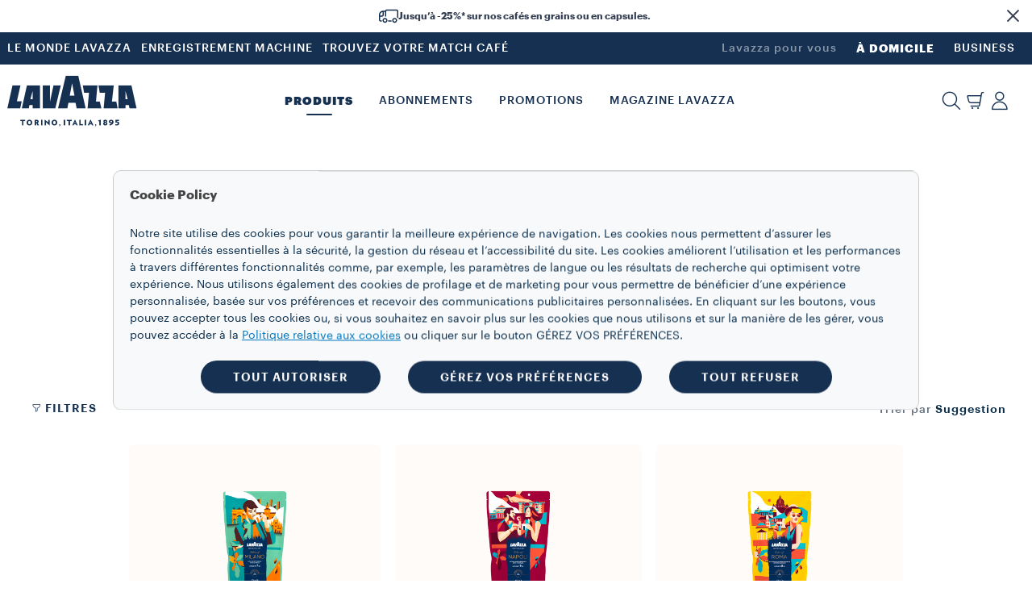

--- FILE ---
content_type: text/html;charset=utf-8
request_url: https://www-dr.lavazza.fr/fr/cafe-moulu
body_size: 21830
content:
<!DOCTYPE HTML>
<html lang="fr">
    <head>

    
    <meta charset="UTF-8"/>
    <title>Café Moulu pour Espresso, Moka et Café Filtre | Lavazza</title>
    <link rel="apple-touch-icon" sizes="144x144" href="/etc.clientlibs/settings/wcm/designs/lavazza/clientlibs/aem-dependencies/resources/assets/img/favicons/apple-touch-icon.png"/>
    <link rel="icon" type="image/png" href="/etc.clientlibs/settings/wcm/designs/lavazza/clientlibs/aem-dependencies/resources/assets/img/favicons/favicon-32x32.png" sizes="32x32"/>
    <link rel="icon" type="image/png" href="/etc.clientlibs/settings/wcm/designs/lavazza/clientlibs/aem-dependencies/resources/assets/img/favicons/favicon-16x16.png" sizes="16x16"/>

    <link rel="manifest" href="/etc.clientlibs/settings/wcm/designs/lavazza/clientlibs/aem-dependencies/resources/assets/img/favicons/manifest.json"/>
    <link rel="mask-icon" href="/etc.clientlibs/settings/wcm/designs/lavazza/clientlibs/aem-dependencies/resources/assets/img/favicons/safari-pinned-tab.svg" color="#5bbad5"/>
    
    <link rel="canonical" href="https://www-dr.lavazza.fr/fr/cafe-moulu"/>
    
        
    
        
    
    <meta name="description" content="Savourez le goût du café moulu Lavazza pour machines à café, cafetières Moka, filtres et French Press, pour un plaisir authentique du café italien."/>
    <meta name="template" content="page-product-list"/>
    <meta name="format-detection" content="telephone=no"/>
    <meta name="viewport" content="width=device-width, initial-scale=1"/>
    
    

<script src="//tags.tiqcdn.com/utag/lavazza/athena/prod/utag.sync.js"></script>







<script type="text/javascript">

var utag_data=new Object();
utag_data["store_country"] = "fr_fr";
utag_data["page_section"] = "coffee";
utag_data["page_type"] = "listing";
utag_data["page_subsection"] = "roast\u002Dn\u002Dground";
utag_data["page_name"] = "fr_fr:coffee:roast\u002Dn\u002Dground";
utag_data["url"] = "\/content\/lavazza\u002Dathena\/fr\/fr\/cafe\u002Dmoulu.html";
utag_data["powerbrand"] = "";
</script>

    

    
    
<link rel="stylesheet" href="/etc.clientlibs/lavazza-athena/clientlibs/clientlib-base.min.CLIHASHe3c3c857af2a2708fa8e10cb57d796c4.css" type="text/css">









    
    
    

    

    
    
    
<link rel="stylesheet" href="/etc.clientlibs/lavazza-athena/clientlibs/clientlib-site-psiCss.min.CLIHASHa2427ed08aa02b7c5c410bc7711a4a3a.css" type="text/css">



    

    
    
    <script type="text/javascript" lang="javascript">
        function loadGigya() {
            let str = $('body').data('gigyaexturl');
            let gigyaExtUrl = str.substring(str.indexOf('src="')+5,str.indexOf('.js">')+3);
            let params = {
                0:{
                    "src":"https://cdns.eu1.gigya.com/js/gigya.js?apikey=4_ztgYQ89SQK1tXrzDohgHhw&lang=fr",
                    "text":"{ sessionExpiration: 7200 }"
                },
                1:{
                    "src": gigyaExtUrl
                }
            }
            const createScriptTag = (elSrc,elText) => {
                var s = document.createElement('script');
                s.type='text/javascript';
                s.async=true;
                s.src = elSrc;
                if(elText) s.text = elText;
                document.getElementsByTagName('head')[0].appendChild(s);
            }
            for (const param in params) {
                if(param == 1){
                    const loop = window.setInterval(() => {
                    if (window['gigya']) {
                        createScriptTag(params[param].src,params[param].text);
                        clearInterval(loop);
                    }
                    }, 100);
                } else {
                    createScriptTag(params[param].src,params[param].text);
                }
            }
        }
    </script>
    
    
    

    
    
    
    
    
    
    
    

    
    <script type="application/ld+json">
        {"@context":"https://schema.org","@type":"WebPage","isPartOf":{"@type":"WebSite","url":"https://www-dr.lavazza.fr","name":"Lavazza"},"name":"Café Moulu pour Espresso, Moka et Café Filtre | Lavazza","url":"https://www-dr.lavazza.fr/fr/cafe-moulu"}
    </script>
    
    
    
    

    <script type="text/javascript">
        PC_ENABLE_SHIPPING_COST = 'false';
        PC_SHIPPING_COST_LABEL = '';
        PC_SHIPPING_COST_LINK = '';
    </script>
    
    <!--
        this script will be included for the new loyalty embedded component only if this country is enabled for the new loyalty
        and if the current template needs the third party script
    -->
    
    

    <!-- injecting chatbot variables -->
    
        <script>
            window.sf_isocode = 'fr';
            window.sf_siteID = 'lavazzastoreFRA';
        </script>
    

</head>
    
    
    
    
    
    
    
    
    
    
    
        <body id="page-body" class="productListPage page basicpage lvz-dark-mode" data-is-business="false" data-translations="/content/lavazza-athena/fr/fr.model.json" data-gigya="/content/lavazza-athena/fr.model.json" data-auth-redirect="true" data-country="FRA" data-enabled-gigya="true" data-gigyaexturl='<script type="text/javascript" src="/etc.clientlibs/lavazza-athena/clientlibs/clientlib-site-gigyaExt.min.js"></script>
' data-geotargetingmodal-disabled="false" data-site-type="ECOMMERCE" data-language-page-path="/content/lavazza-athena/fr/fr" data-chatbot-enabled="true" data-omnibus-enabled="true" data-psi-css-url="&lt;link rel=&#34;stylesheet&#34; href=&#34;/etc.clientlibs/lavazza-athena/clientlibs/clientlib-site.min.css&#34; type=&#34;text/css&#34;>
">
        <div class="lvz-skiplink-container d-none">
    <a href="#skiplink-target" class="lvz-skiplink"></a>
</div>
        

<!--  TealiumIQ utag body production asynchronous script -->

<script type="text/javascript">

    (function(a, b, c, d) {
        

        a = "\/\/tags.tiqcdn.com\/utag\/lavazza\/athena\/prod\/utag.js";

        b = document;
        c = 'script';
        d = b.createElement(c);
        d.src = a;
        d.type = 'text/java' + c;
        d.async = true;

        a = b.getElementsByTagName(c)[0];
        a.parentNode.insertBefore(d, a);

    })();

</script>
            
            
                



                <div class="responsivegrid aem-GridColumn aem-GridColumn--default--12">

    
    <div id="container-82acb3cfeb" class="cmp-container">
        


<div class="aem-Grid aem-Grid--12 aem-Grid--default--12 ">
    
    <div class="experiencefragment aem-GridColumn aem-GridColumn--default--12">
<div id="experiencefragment-a8738eb353" class="cmp-experiencefragment cmp-experiencefragment--header">

    



<div class="xf-content-height">
    


<div class="aem-Grid aem-Grid--12 aem-Grid--default--12 ">
    
    <div class="header aem-GridColumn aem-GridColumn--default--12">




    
        
            
                <header class="lvz-header">
                    <div data-component="AssistedServiceMode"></div>
                    

<section class="lvz-promo-banner">
    <div class="container">
        <div class="row">
            <div class="col">
                <div class="lvz-promo-banner__wrap">
                    <img loading="lazy" class="lvz-promo-banner__icon" src="/content/dam/lavazza-athena/language-masters/icons/services/delivery.svg" role="presentation"/>
                    <span class="lvz-promo-banner__title" tabindex="0">
                        <strong>Jusqu’à -25%* sur nos cafés en grains ou en capsules. </strong>
                        
                    </span>
                    
                </div>
            </div>
        </div>
    </div>
    <div class="lvz-promo-banner__close" tabindex="0" role="button" aria-label="{promoBannerCloseBtnText}">
        <i class="icon-close"></i>
    </div>
</section>
                    <section class="lvz-header__head d-none d-lg-block">
                        <div class="container">
                            <div class="row">
                                <div class="col d-flex">
                                    <ul class="lvz-header__handside lvz-header__handside--left">
                                        
                                        <li class="nav-item "><a data-analytics="link_click=pre-head:LE MONDE LAVAZZA" target="_self" href="/fr/le-monde-lavazza" class="nav-link">LE MONDE LAVAZZA</a></li>
                                    
                                        
                                        <li class="nav-item "><a data-analytics="link_click=pre-head:ENREGISTREMENT MACHINE " target="_self" href="/fr/enregistrement-machine" class="nav-link">ENREGISTREMENT MACHINE </a></li>
                                    
                                        
                                        <li class="nav-item "><a data-analytics="link_click=pre-head:TROUVEZ VOTRE MATCH CAFÉ" target="_self" href="/fr/find-your-coffee-match" class="nav-link">TROUVEZ VOTRE MATCH CAFÉ</a></li>
                                    </ul>
                                    <ul class="lvz-header__handside lvz-header__handside--right">
                                        <li class="nav-item"><span class="nav-text lvz-opacity-half">Lavazza pour vous</span></li>
                                        
                                            
                                            <li class="nav-item  active" aria-current="page">
                                                <a data-analytics="link_click=pre-head:À DOMICILE" target="_self" class="nav-link" href="/fr">À DOMICILE</a></li>
                                        
                                            
                                            <li class="nav-item  ">
                                                <a data-analytics="link_click=pre-head:BUSINESS" target="_self" class="nav-link" href="/fr/business">BUSINESS</a></li>
                                        
                                    </ul>
                                </div>
                            </div>
                        </div>
                    </section>
                    <div><div>
    <div data-component="Search" data-prop-translations="/content/experience-fragments/lavazza-athena/fr/fr/site/header/master/jcr:content/root/header.model.json" data-props='{"minLength":"3",
                                                  "resultSize": "10",
                                                  "isB2B": "false",
                                                  "suggestUrl":"/content/lavazza-athena/fr/fr/roast-and-ground-coffee.searchlavazza.suggests.json/content/experience-fragments/lavazza-athena/fr/fr/site/header/master",
                                                  "spellcheckUrl":"/content/lavazza-athena/fr/fr/roast-and-ground-coffee.searchlavazza.spellcheck.json/content/experience-fragments/lavazza-athena/fr/fr/site/header/master",
                                                  "subsAndPromo":"/content/lavazza-athena/fr/fr/roast-and-ground-coffee.searchlavazza.snp.json/content/experience-fragments/lavazza-athena/fr/fr/site/header/master",
                                                  "stories":"/content/lavazza-athena/fr/fr/roast-and-ground-coffee.searchlavazza.stories.json/content/experience-fragments/lavazza-athena/fr/fr/site/header/master",
                                                  "searchUrl":"/content/lavazza-athena/fr/fr/roast-and-ground-coffee.searchlavazza.results.json/content/experience-fragments/lavazza-athena/fr/fr/site/header/master",
                                                  "suggestions":["Capsules Compatibles","Espresso Barista Perfetto","Qualità Oro"]}'></div>


</div>
</div>
                    <section class="lvz-header__content">
                        <div class="container">
                            <div data-component="ToasterContainer" data-props='{
                    &quot;containerId&quot;:&quot;add-to-cart&quot;,
                    &quot;modifierClass&quot;: &quot;lvz-toaster-container--add-to-cart&quot;
                    }'></div>
                            <div class="row">
                                <div class="col position-static">
                                    <nav class="lvz-nav navbar navbar-expand-lg">
                                        <div class="lvz-logo">
                                            
                                            <a href="/fr" aria-label="Lavazza, Torino, Italia, 1895">
                                                <i class="icon-logo-torino"></i>
                                                <i class="icon-logo"></i>
                                            </a>
                                        </div>
                                        <ul class="lvz-nav__service lvz-nav__service--mob">
                                            <li class="nav-item">
                                                <a class="nav-link lvz-nav__search" href="#">
                                                    <i class="icon-lens" role="presentation"></i>
                                                </a>
                                            </li>
                                            <li class="nav-item">
                                                
                                                <a class="nav-link lvz-mini-cart__link" href="/fr/panier">
                                                    <div data-component="CartCounterItems"></div>
                                                    <i class="icon-cart_basic" role="presentation"></i>
                                                </a>
                                            </li>

                                            

                                            <li class="nav-item nav-item--mob">
                                                <div class="gy-show-if-logged-out">
                                                    
                                                    <a data-analytics="link_click=menu:Compte" class="nav-link lvz-gigya__btn" href="/fr/prive/overview" data-target="#lvz-modal" data-gigya-screenset="MainAthena-RegistrationLogin" data-gigya-containerid="lvz-gigya__container">
                                                        <i class="icon-account" role="presentation"></i>
                                                    </a>
                                                </div>

                                                <div class="gy-show-if-logged-in">
                                                    <div class="nav-link lvz-gigya__btn lvz-header__popup-modal-opener" data-lvz-header-popup="#lvz-popup-account">
                                                        <i class="icon-account-full" role="presentation"></i>
                                                    </div>
                                                </div>
                                            </li>
                                        </ul>
                                        <button class="navbar-toggler" type="button" data-toggle="collapse" data-target="#lvz-nav__collapse" aria-controls="lvz-nav__collapse" aria-expanded="false" aria-label="Toggle navigation">
                                <span class="navbar-toggler-icon">
                                    <i class="icon-menu"></i>
                                </span>
                                        </button>
                                        <div id="lvz-nav__collapse" class="collapse navbar-collapse" role="navigation">
                                            <div class="lvz-menu-icon-wrapper">
                                                <div class="lvz-logo">
                                                    
                                                        <a href="/fr" aria-label="Lavazza, Torino, Italia, 1895">
                                                            <i class="icon-logo-torino"></i>
                                                            <i class="icon-logo"></i>
                                                        </a>
                                                    
                                                </div>
                                                <div class="nav-item-container">
                                                    <ul class="nav-item-wrapper">
                                                        <li class="nav-item">
                                                            <a class="nav-link lvz-nav__search" href="#">
                                                                <i class="icon-lens" role="presentation"></i>
                                                            </a>
                                                        </li>
                                                        <li class="nav-item">
                                                            
                                                                <a class="nav-link lvz-mini-cart__link" href="/fr/panier">
                                                                    <div data-component="CartCounterItems"></div>
                                                                    <i class="icon-cart_basic" role="presentation"></i>
                                                                </a>
                                                            
                                                        </li>
                                                        <li class="nav-item nav-item--mob">

                                                            <div class="gy-show-if-logged-out">
                                                                
                                                                    <a data-analytics="link_click=menu:Compte" class="nav-link lvz-gigya__btn" href="/fr/prive/overview" data-target="#lvz-modal" data-gigya-screenset="MainAthena-RegistrationLogin" data-gigya-containerid="lvz-gigya__container">
                                                                        <i class="icon-account" role="presentation"></i>
                                                                    </a>
                                                                
                                                            </div>

                                                            <div class="gy-show-if-logged-in">
                                                                <div class="nav-link lvz-gigya__btn lvz-header__popup-modal-opener" data-lvz-header-popup="#lvz-popup-account">
                                                                    <i class="icon-account-full" role="presentation"></i>
                                                                </div>
                                                            </div>
                                                        </li>
                                                    </ul>
                                                    <button class="lvz-nav__collapse-close" data-toggle="collapse" data-target="#lvz-nav__collapse" aria-controls="lvz-nav__collapse" aria-expanded="true" aria-label="Toggle navigation">
                                                        <i class="icon-close"></i>
                                                    </button>
                                                    <span class="empty-container"></span>
                                                </div>
                                            </div>
                                            <button class="lvz-nav__collapse-close" data-toggle="collapse" data-target="#lvz-nav__collapse" aria-controls="lvz-nav__collapse" aria-expanded="true" aria-label="Toggle navigation">
                                                <i class="icon-close"></i>
                                            </button>
                                            <ul id="open-drawer-mobile-icons-list" class="lvz-nav__mobile">
                                                
                                                
                                                    <li class="nav-item"><span class="nav-text">Lavazza pour vous</span></li>
                                                    
                                                        
                                                        <li class="nav-item float-left  active"><a target="_self" tabindex="0" class="nav-link" href="/fr">À DOMICILE</a></li>
                                                    
                                                        
                                                        <li class="nav-item float-left  "><a target="_self" tabindex="0" class="nav-link" href="/fr/business">BUSINESS</a></li>
                                                    
                                                
                                            </ul>
                                            <ul class="lvz-nav__main">
                                                <li class="nav-item dropdown">

                                                    <a data-analytics="link_click=menu:PRODUITS" id="PRODUITS" class="nav-link link-megamenu selected" tabindex="0" role="button" aria-expanded="false" aria-controls="PRODUITS-first-level">PRODUITS</a>
                                                    
                                                    
                                                    
                                                </li>
                                                <li class="nav-item dropdown">
                                                    <a data-analytics="link_click=menu:ABONNEMENTS" id="ABONNEMENTS" class="nav-link link-megamenu " tabindex="0" role="button" aria-expanded="false" aria-controls="ABONNEMENTS-first-level">ABONNEMENTS</a>
                                                    
                                                    
                                                    
                                                </li>
                                                <li class="nav-item dropdown">
                                                    <a data-analytics="link_click=menu:Promotions" id="Promotions" class="nav-link link-megamenu " tabindex="0" role="button" aria-expanded="false" aria-controls="Promotions-first-level">Promotions</a>
                                                    
                                                    
                                                    
                                                </li>
                                                <li class="nav-item dropdown">
                                                    <a data-analytics="link_click=menu:Magazine Lavazza" id="Magazine_Lavazza" class="nav-link link-megamenu " tabindex="0" role="button" aria-expanded="false" aria-controls="Magazine_Lavazza-first-level">Magazine Lavazza</a>
                                                    
                                                    
                                                    
                                                </li>
                                            </ul>
                                            <ul class="lvz-nav__service">
                                                
                                                <li class="nav-item">
                                                    <a class="nav-link lvz-nav__search" data-analytics="link_click=menu:Recherche" href="#">
                                                        <i class="icon-lens" role="presentation"></i>
                                                        <span>Recherche</span>
                                                    </a>
                                                </li>
                                                <li class="nav-item">
                                                    
                                                    <a data-analytics="link_click=menu:Panier" class="nav-link lvz-header__popup-link" data-lvz-header-popup="#lvz-popup-minicart" href="/fr/panier">
                                                        <div data-component="CartCounterItems"></div>
                                                        <i class="icon-cart_basic" role="presentation"></i>
                                                        <span>Panier</span>
                                                    </a>
                                                </li>
                                                <li class="nav-item nav-item--mob">

                                                    <div class="gy-show-if-logged-out">
                                                        
                                                        <a data-analytics="link_click=menu:Compte" class="nav-link lvz-gigya__btn" href="/fr/prive/overview" data-target="#lvz-modal" data-gigya-screenset="MainAthena-RegistrationLogin" data-gigya-containerid="lvz-gigya__container">
                                                            <i class="icon-account" role="presentation"></i>
                                                            <span>Compte</span>
                                                        </a>
                                                    </div>

                                                    <div class="gy-show-if-logged-in">
                                                        
                                                        <a class="nav-link lvz-gigya__btn lvz-header__popup-link" id="nav-link-account" data-url-mobile="/fr/prive/overview" href="#" data-lvz-header-popup="#lvz-popup-account">
                                                            <i class="icon-account-full" role="presentation"></i>
                                                            <!-- Private case -->
                                                            <span class="gy-show-if-condition" data-condition="gy.account.get('data.flgFactory') != 'I'">
                                                        <span class="gy-ui-account-info" data-field="profile.firstName"></span>
                                                    </span>
                                                            <!-- Company case -->
                                                            <span class="gy-show-if-condition" data-condition="gy.account.get('data.flgFactory') == 'I'">
                                                        <span class="gy-ui-account-info" data-field="profile.lastName"></span>
                                                    </span>
                                                        </a>
                                                    </div>
                                                </li>
                                            </ul>
                                            <ul class="lvz-nav__mobile ">
                                                <li class="text-center">
                                                    <div class="gy-show-if-logged-in">
                                                        <button class="lvz-button lvz-button--outline lvz-button--invert lvz-nav__account-btn lvz-btn-logout">SE DÉCONNECTER</button>
                                                    </div>
                                                    <div class="gy-show-if-logged-out"></div>
                                                </li>
                                                
                                                    
                                                    <li class="nav-item "><a target="_self" class="nav-link" href="/fr/le-monde-lavazza">LE MONDE LAVAZZA</a>
                                                    </li>
                                                
                                                    
                                                    <li class="nav-item "><a target="_self" class="nav-link" href="/fr/enregistrement-machine">ENREGISTREMENT MACHINE </a>
                                                    </li>
                                                
                                                    
                                                    <li class="nav-item "><a target="_self" class="nav-link" href="/fr/find-your-coffee-match">TROUVEZ VOTRE MATCH CAFÉ</a>
                                                    </li>
                                                
                                            </ul>
                                        </div>
                                    </nav>
                                </div>
                            </div>
                        </div>
                    </section>
                    <div class="lvz-megamenu ">
                        <div class="megamenu-desktop">
                            
	<div id="PRODUITS-first-level" role="menu" class="dropdown-menu lvz-megamenu__first-level" data-layout-type="layout-one" data-megamenu="PRODUITS">
		<div class="container">
			<div class="row w-100">
			<div class="dropdown-menu__close">
                                <button class="dropdown-menu__close__button" aria-label="Fermer">
                                    <i class="icon-close"></i>
                                </button>
             </div>
				<div class="col-sm-12 col-md-3">
					<ul class="nav collection">
						<li class="nav-item"><a data-analytics="link_click=menu|PRODUITS:COLLECTIONS" class="nav-link" style="pointer-events: none;">COLLECTIONS</a></li>
						
	
						<li class="nav-item"><a data-analytics="link_click=menu|PRODUITS:Espresso" target="_self" class="nav-link" href="/fr/collection-espresso">Espresso</a></li>
						
	
						<li class="nav-item"><a data-analytics="link_click=menu|PRODUITS:Qualità Oro" target="_self" class="nav-link" href="/fr/collection-qualita-oro">Qualità Oro</a></li>
						
	
						<li class="nav-item"><a data-analytics="link_click=menu|PRODUITS:Tales of Italy" target="_self" class="nav-link" href="/fr/collection-tales-of-italy">Tales of Italy</a></li>
						
	
						<li class="nav-item"><a data-analytics="link_click=menu|PRODUITS:Voix de la Terre" target="_self" class="nav-link" href="/fr/collection-voix-de-la-terre">Voix de la Terre</a></li>
						
	
						<li class="nav-item"><a data-analytics="link_click=menu|PRODUITS:A Modo Mio" target="_self" class="nav-link" href="/fr/collection-a-modo-mio">A Modo Mio</a></li>
						
	
						<li class="nav-item"><a data-analytics="link_click=menu|PRODUITS:Capsules compatibles avec les machines Nespresso* Original" target="_self" class="nav-link" href="/fr/nespresso-compatible-collection">Capsules compatibles avec les machines Nespresso* Original</a></li>
						
	
	
					</ul>
				</div>
				<div class="col-sm-12 col-md-3">
					<a data-analytics="link_click=menu|PRODUITS:CAFÉ" href="/fr/cafe">
					<span class="dropdown-menu__column-head">CAFÉ</span>
					</a>
					<ul class="nav ">
						
						<li class="nav-item"><a data-analytics="link_click=menu|PRODUITS:Grains" target="_self" class="nav-link" href="/fr/cafe-en-grains">Grains</a></li>
	
						
						<li class="nav-item"><a data-analytics="link_click=menu|PRODUITS:Moulus" target="_self" class="nav-link" href="/fr/cafe-moulu">Moulus</a></li>
	
						
						<li class="nav-item"><a data-analytics="link_click=menu|PRODUITS:Capsules" target="_self" class="nav-link" href="/fr/capsules-dosettes-cafe">Capsules</a></li>
	
						
	
						<li class="nav-item">
							<ul>
								<li><a data-analytics="link_click=menu|PRODUITS:A Modo Mio" target="_self" class="nav-link" href="/fr/capsules-dosettes-cafe/a-modo-mio">A Modo Mio</a></li>
	
							
								<li><a data-analytics="link_click=menu|PRODUITS:Capsules Lavazza compatibles avec les machines Nespresso* Original" target="_self" class="nav-link" href="/fr/capsules-dosettes-cafe/capsules-compatibles-nespresso">Capsules Lavazza compatibles avec les machines Nespresso* Original</a></li>
	
							
								<li><a data-analytics="link_click=menu|PRODUITS:Dosettes" target="_self" class="nav-link" href="/fr/dosettes-souples">Dosettes</a></li>
	
							</ul>
						</li>
						
	
						
						
					</ul>
				</div>
				<div class="col-sm-12 col-md-3">
					<a data-analytics="link_click=menu|PRODUITS:MACHINES À CAFÉ ET CAFETIÈRES" href="/fr/machines-a-cafe-et-cafetieres">
					<span class="dropdown-menu__column-head">MACHINES À CAFÉ ET CAFETIÈRES</span>
					</a>
					<ul class="nav ">
						
						<li class="nav-item"><a data-analytics="link_click=menu|PRODUITS:Machine à Cafè" target="_self" class="nav-link" href="/fr/machines-a-cafe">Machine à Cafè</a></li>
	
						
						<li class="nav-item"><a data-analytics="link_click=menu|PRODUITS:Cafetières" target="_self" class="nav-link" href="/fr/cafetieres">Cafetières</a></li>
	
						
	
						<li class="divider margin--5"></li>
						<li class="nav-item">
							<ul>
								<li><a data-analytics="link_click=menu|PRODUITS:Enregistrez votre machine" target="_self" class="nav-link" href="/fr/enregistrement-machine">Enregistrez votre machine</a></li>
	
							
								<li><a data-analytics="link_click=menu|PRODUITS:Pièces détachées" target="_self" class="nav-link" href="/fr/pieces-detachees">Pièces détachées</a></li>
	
							</ul>
						</li>
					</ul>
					<div class="spacer"></div>
					
				</div>
				<div class="col-sm-12 col-md-3">
					<a data-analytics="link_click=menu|PRODUITS:ACCESSOIRES" href="/fr/accessoires">
					
					 <span class="dropdown-menu__column-head">ACCESSOIRES</span>
					</a>
					<ul class="nav ">
						<li class="nav-item"><a data-analytics="link_click=menu|PRODUITS:Tasses et cuillères" target="_self" class="nav-link" href="/fr/tasses-cuilleres-a-cafe">Tasses et cuillères</a></li>
	
					
						<li class="nav-item"><a data-analytics="link_click=menu|PRODUITS:Mousseur à lait" target="_self" class="nav-link" href="/fr/mousseur-a-lait">Mousseur à lait</a></li>
	
					
						<li class="nav-item"><a data-analytics="link_click=menu|PRODUITS:Moulin à Café" target="_self" class="nav-link" href="/fr/moulins-a-cafe">Moulin à Café</a></li>
	
					
						<li class="nav-item"><a data-analytics="link_click=menu|PRODUITS:Entretien" target="_self" class="nav-link" href="/fr/entretien">Entretien</a></li>
	
					
						<li class="nav-item"><a data-analytics="link_click=menu|PRODUITS:Mugs" target="_self" class="nav-link" href="/fr/mugs">Mugs</a></li>
	
					</ul>
					<div class="spacer"></div>
					<div class="nav_background">
						<div class="lvz-special-header">
							<span class="lvz-special-title">RECOMMANDATIONS LAVAZZA</span>
						</div>
						<ul>
							<li class="nav-item-list"><a data-analytics="link_click=menu|PRODUITS:Les offres de janvier" target="_self" href="/fr/promotion-nos-offres-pour-janvier" class="nav-link-element">Les offres de janvier</a>
							</li>
						
							<li class="nav-item-list"><a data-analytics="link_click=menu|PRODUITS:Tales of Italy" target="_self" href="/fr/tales-of-italy-cafe-experience" class="nav-link-element">Tales of Italy</a>
							</li>
						
							<li class="nav-item-list"><a data-analytics="link_click=menu|PRODUITS:Window Collection" target="_self" href="/fr/window-collection" class="nav-link-element">Window Collection</a>
							</li>
						</ul>
					</div>
				</div>

					<div class="col-sm-12 col-md-12 lvz-disclaimer-desktop--one">
						<span><em>*Lavazza n'est pas affilié, approuvé ou sponsorisé par Nespresso</em></span>
					</div>

				

			</div>
		</div>
	</div>


                            

                            
                            

                            
	<div id="ABONNEMENTS-first-level" role="menu" class="dropdown-menu lvz-megamenu__first-level" data-layout-type="layout-two" data-megamenu="ABONNEMENTS">
		<div class="container">
			<div class="row w-100">
			<div class="dropdown-menu__close">
                                <button class="dropdown-menu__close__button" aria-label="Fermer">
                                    <i class="icon-close"></i>
                                </button>
             </div>
				
				


				<div class="col-sm-4 col-md-6">
					
					
					
						<div class="dropdown-menu__subscription--title">
							<span>MACHINE + CAFÉ</span>
						</div>
						

							<div class="dropdown-menu__subscription">
								<div class="dropdown-menu__icon">
									<img src="/content/dam/lavazza-athena/language-masters/icons/menu-header/subscription/Machine%20+%20caps.svg" alt="image" role="presentation" aria-hidden="true"/>
								</div>
								
								<div class="lvz-link-card">
									<div data-analytics="link_click=menu|ABONNEMENTS:Abonnement machine + café:/content/lavazza-athena/fr/fr/subscription-landing-page-fr/sub-machine-amm" class="lvz-link-url">
										<div class="dropdown-menu__title">
											<a href="/fr/abonnement-cafe/machine-a-cafe" role="button" tabindex="0"><span>Abonnement machine + café</span></a>
										</div>
										<div class="dropdown-menu__description">
											<a href="/fr/abonnement-cafe/machine-a-cafe" role="button" tabindex="0"><span>Découvrez la vraie expérience du café italien : jusqu’à –60 % sur les machines.</span></a>
										</div>
									</div>
								</div>
							</div>
						
						<div class="dropdown-menu__subscription--title"><span>CAFÉ UNIQUEMENT</span></div>
						
							<div class="dropdown-menu__subscription">
								<div class="dropdown-menu__icon">
									<img src="/content/dam/lavazza-athena/fr/sub-2-0/icons/caffe.svg" alt="image" role="presentation" aria-hidden="true"/>
								</div>
								
								<div class="lvz-link-card">
									<div data-analytics="link_click=menu|ABONNEMENTS:Votre abonnement café:/content/lavazza-athena/fr/fr/subscription-landing-page-fr/sub-coffee" class="lvz-link-url">
										<div class="dropdown-menu__title">
											<a href="/fr/abonnement-cafe/cafe" role="button" tabindex="0"><span>Votre abonnement café</span></a>
										</div>
										<div class="dropdown-menu__description">
											<a href="/fr/abonnement-cafe/cafe" role="button" tabindex="0"><span>Un café d’exception, fraîchement torréfié et livré chez vous, jusqu’à –20 % de réduction</span></a>
										</div>
									</div>
								</div>
							</div>
						
					
				</div>
				
					<div class="lvz-menu-wrapper">
						<div>
							<div class="lvz-menu-container__large">
								<div class="lvz-menu-container-image__large">
									
									<a class="lvz-link-card" href="/fr/abonnement-cafe" target="_self">
										<div data-analytics="link_click=menu|ABONNEMENTS:Abonnement café Lavazza:/content/lavazza-athena/fr/fr/subscription-landing-page-fr">
											<img class="lvz-menu-image-desktop" src="/content/dam/lavazza-athena/fr/sub-2-0/menu/d-menu-big-sub@2.jpg" alt="image"/>
										</div>
										<div class="lvz-menu-container-content__large">
											<div class="lvz-menu-title">
												<span>Abonnement café Lavazza</span>
											</div>
											<div class="lvz-menu-description">
												<span>Découvrez la vraie expérience du café italien, directement chez vous.</span>
											</div>
										</div>
									</a>
								</div>
							</div>
						</div>
						
					</div>
				
			</div>
			

			<div class="col-sm-12 col-md-12 lvz-disclaimer-desktop--two">
				<span><em>*Lavazza n'est pas affilié, approuvé ou sponsorisé par Nespresso</em></span>
			</div>
		</div>
	</div>



                            

                            

                            
	<div id="Promotions-first-level" role="menu" class="dropdown-menu lvz-megamenu__first-level" data-layout-type="layout-five" data-megamenu="Promotions">
		<div class="container">
			<div class="row w-100">
				<div class="dropdown-menu__close">
									<button class="dropdown-menu__close__button" aria-label="Fermer">
										<i class="icon-close"></i>
									</button>
				 </div>
				<div class="lvz-menu-wrapper revamp-five">
					<div>
						<div class="lvz-menu-container__large">
							<div class="lvz-menu-container-image__large">
								
								<a class="lvz-link-card" href="/fr/promotions" target="_self">
									<div data-analytics="link_click=menu|Promotions:Nos coffrets et gros formats:/content/lavazza-athena/fr/fr/promotions">
										<img class="lvz-menu-image-desktop" src="/content/dam/lavazza-athena/fr/promotions/4-main-asset/2025/june/promotion-always-on-kits/menu/d-menu-big-ALWAYS_ON_promotion_kits@2.jpg" alt="image"/>
									</div>
									<div class="lvz-menu-container-content__large">
										<div class="lvz-menu-title">
											<span>Nos coffrets et gros formats</span>
										</div>
										<div class="lvz-menu-description">
											<span>Découvrez nos grands formats café, des offres avantageuses toute l’année.</span>
										</div>
									</div>
								</a>
							</div>
						</div>
					</div>
					<div>
						<div class="lvz-menu-container__large">
							<div class="lvz-menu-container-image__large">
								
								<a class="lvz-link-card" href="/fr/promotion-nos-offres-pour-janvier" target="_self">
									<div data-analytics="link_click=menu|Promotions:Jusqu’à -25%* sur nos cafés en grains ou en capsules ! :/content/lavazza-athena/fr/fr/promotion-nos-offres-pour-janvier">
										<img class="lvz-menu-image-desktop" src="/content/dam/lavazza-athena/fr/promotions/4-main-asset/2025/december/january-promotion/menu/d-menu-big-FR-PROMO15-JANUARY-26@2.jpg" alt="image"/>
									</div>

									<div class="lvz-menu-container-content__large">
										<div class="lvz-menu-title">
											<span>Jusqu’à -25%* sur nos cafés en grains ou en capsules ! </span>
										</div>
										<div class="lvz-menu-description">
											<span>Profitez de nos offres de janvier. Commencez l’année en savourant le meilleur du café italien.</span>
										</div>
									</div>
								</a>
							</div>
						</div>
					</div>
					
				</div>
			</div>
			<div class="col-sm-12 col-md-12 lvz-disclaimer-desktop--three">
				<span><em>*Voir conditions et détails des offres.</em></span>
			</div>
			
		</div>
	</div>


                            

                            
                            
	<div id="Magazine_Lavazza-first-level" role="menu" class="dropdown-menu lvz-megamenu__first-level" data-layout-type="layout-four" data-megamenu="Magazine_Lavazza">
		<div class="container">
			<div class="row w-100">
				<div class="dropdown-menu__close">
					<button class="dropdown-menu__close__button" aria-label="Fermer">
						<i class="icon-close"></i>
					</button>
				</div>
				<div class="col-sm-4 col-md-6">

					

						<div class="dropdown-menu__subscription__layoutFour">
							
							
							<a class="lvz-link-card" href="/fr/blend-for-better" tabindex="-1">
								<div data-analytics="link_click=menu|Magazine Lavazza:Blend for Better: Nos engagements:/content/lavazza-athena/fr/fr/blend-for-better" class="lvz-link-url">
									<div class="dropdown-menu__title">
										<a href="/fr/blend-for-better" role="button" tabindex="0" data-link-type="linkLabel">
											<span>
												Blend for Better: Nos engagements
											</span>
										</a>
									</div>
									
								</div>
							</a>
						</div>

					

						<div class="dropdown-menu__subscription__layoutFour">
							
							
							<a class="lvz-link-card" href="/fr/secrets-du-cafe" tabindex="-1">
								<div data-analytics="link_click=menu|Magazine Lavazza:Coffee Hacks:/content/lavazza-athena/fr/fr/coffee-secrets" class="lvz-link-url">
									<div class="dropdown-menu__title">
										<a href="/fr/secrets-du-cafe" role="button" tabindex="0" data-link-type="linkLabel">
											<span>
												Coffee Hacks
											</span>
										</a>
									</div>
									
								</div>
							</a>
						</div>

					

						<div class="dropdown-menu__subscription__layoutFour">
							
							
							<a class="lvz-link-card" href="/fr/calendrier" tabindex="-1">
								<div data-analytics="link_click=menu|Magazine Lavazza:Calendrier Lavazza:/content/lavazza-athena/fr/fr/calendar" class="lvz-link-url">
									<div class="dropdown-menu__title">
										<a href="/fr/calendrier" role="button" tabindex="0" data-link-type="linkLabel">
											<span>
												Calendrier Lavazza
											</span>
										</a>
									</div>
									
								</div>
							</a>
						</div>

					

						<div class="dropdown-menu__subscription__layoutFour">
							
							
							<a class="lvz-link-card" href="/fr/top-gastronomy" tabindex="-1">
								<div data-analytics="link_click=menu|Magazine Lavazza:Top Gastronomy:/content/lavazza-athena/fr/fr/top-gastronomy" class="lvz-link-url">
									<div class="dropdown-menu__title">
										<a href="/fr/top-gastronomy" role="button" tabindex="0" data-link-type="linkLabel">
											<span>
												Top Gastronomy
											</span>
										</a>
									</div>
									
								</div>
							</a>
						</div>

					

						<div class="dropdown-menu__subscription__layoutFour">
							
							
							<a class="lvz-link-card" href="/fr/sport" tabindex="-1">
								<div data-analytics="link_click=menu|Magazine Lavazza:Sport:/content/lavazza-athena/fr/fr/sport" class="lvz-link-url">
									<div class="dropdown-menu__title">
										<a href="/fr/sport" role="button" tabindex="0" data-link-type="linkLabel">
											<span>
												Sport
											</span>
										</a>
									</div>
									
								</div>
							</a>
						</div>

					

						<div class="dropdown-menu__subscription__layoutFour">
							
							
							<a class="lvz-link-card" href="/fr/stores-experience" tabindex="-1">
								<div data-analytics="link_click=menu|Magazine Lavazza:Expérience en magasin:/content/lavazza-athena/fr/fr/stores-experience" class="lvz-link-url">
									<div class="dropdown-menu__title">
										<a href="/fr/stores-experience" role="button" tabindex="0" data-link-type="linkLabel">
											<span>
												Expérience en magasin
											</span>
										</a>
									</div>
									
								</div>
							</a>
						</div>

					

						<div class="dropdown-menu__subscription__layoutFour">
							
							
							<a class="lvz-link-card" href="/fr/beyond-coffee" tabindex="-1">
								<div data-analytics="link_click=menu|Magazine Lavazza:Au-delà du café:/content/lavazza-athena/fr/fr/beyond-coffee" class="lvz-link-url">
									<div class="dropdown-menu__title">
										<a href="/fr/beyond-coffee" role="button" tabindex="0" data-link-type="linkLabel">
											<span>
												Au-delà du café
											</span>
										</a>
									</div>
									
								</div>
							</a>
						</div>

					
				</div>
				<div class="lvz-menu-wrapper">
					<div>
						<div class="lvz-menu-container__small">
							<div class="lvz-menu-container-image__small">
								
								<a class="lvz-link-card" href="/fr/find-your-coffee-match" target="_self">
									<div data-analytics="link_click=menu|Magazine Lavazza:TROUVE TON MATCH CAFÉ:/content/lavazza-athena/fr/fr/lifestyle-configurator">
										<img class="lvz-menu-image-desktop" src="/content/dam/lavazza-athena/language-masters/header-menu/menu-revamp/au/lavazza-stories/d-menu-small-coffee-match.jpg" alt="image"/>
									</div>
									<div class="lvz-menu-container-content__small">
										<div class="lvz-menu-title">
											<span>TROUVE TON MATCH CAFÉ</span>
										</div>
										<div class="lvz-menu-description">
											<span>Vous connaître est essentiel pour vous offrir la meilleure expérience</span>
										</div>
									</div>
								</a>
							</div>
						</div>
					
						<div class="lvz-menu-container__small">
							<div class="lvz-menu-container-image__small">
								
								<a class="lvz-link-card" href="/fr/secrets-du-cafe/recette-cafe-glace" target="_self">
									<div data-analytics="link_click=menu|Magazine Lavazza:Coffee Hacks:/content/lavazza-athena/fr/fr/coffee-secrets/iced-coffee-recipe">
										<img class="lvz-menu-image-desktop" src="/content/dam/lavazza-athena/language-masters/header-menu/menu-revamp/fr/lavazza-stories/d-menu-small-coffee-hacks.jpg" alt="image"/>
									</div>
									<div class="lvz-menu-container-content__small">
										<div class="lvz-menu-title">
											<span>Coffee Hacks</span>
										</div>
										<div class="lvz-menu-description">
											<span>Café Glacé d’Après-Dîner</span>
										</div>
									</div>
								</a>
							</div>
						</div>
					</div>
					<div>
						<div class="lvz-menu-container__small">
							<div class="lvz-menu-container-image__small">
								
								<a class="lvz-link-card" href="/fr/top-gastronomy/davide-oldani" target="_self">
									<div data-analytics="link_click=menu|Magazine Lavazza:Top Gastronomy:/content/lavazza-athena/fr/fr/top-gastronomy/davide-oldani">
										<img class="lvz-menu-image-desktop" src="/content/dam/lavazza-athena/language-masters/header-menu/menu-revamp/fr/lavazza-stories/d-menu-small-top-gastronomy.jpg" alt="image"/>
									</div>

									<div class="lvz-menu-container-content__small">
										<div class="lvz-menu-title">
											<span>Top Gastronomy</span>
										</div>
										<div class="lvz-menu-description">
											<span>Davide Oldani</span>
										</div>
									</div>
								</a>
							</div>
						</div>
					
						<div class="lvz-menu-container__small">
							<div class="lvz-menu-container-image__small">
								
								<a class="lvz-link-card" href="/fr/sport/jannik-sinner-partenariat-rituels" target="_self">
									<div data-analytics="link_click=menu|Magazine Lavazza:Sport:/content/lavazza-athena/fr/fr/sport/jannik-sinner-partnership-rituals">
										<img class="lvz-menu-image-desktop" src="/content/dam/lavazza-athena/language-masters/header-menu/menu-revamp/fr/lavazza-stories/d-menu-small-sport.jpg" alt="image"/>
									</div>

									<div class="lvz-menu-container-content__small">
										<div class="lvz-menu-title">
											<span>Sport</span>
										</div>
										<div class="lvz-menu-description">
											<span>Jannick face à Sinner</span>
										</div>
									</div>
								</a>
							</div>
						</div>
					</div>
				</div>
			</div>
			<div class="col-sm-12 col-md-12 lvz-disclaimer-desktop--four">
				<span> </span>
			</div>

			
		</div>
	</div>

                        </div>
                        <div class="megamenu-mobile">
                            <div class="lvz-nav-mobile__back">
                                <span class="icon-arrow-left"></span>
                                <span class="lvz-nav-mobile__back__cta all" data-step="1">Retour</span>
                                <span class="lvz-nav-mobile__back__cta nav-section" data-step="2"></span>
                            </div>
                            
    <div class="lvz-nav-mobile__content" data-section-nav-mobile="PRODUITS">
        
        
        
        
        

        <div class="lvz-nav-mobile__content__section">
            <div class="lvz-nav-mobile__content__section--title">PRODUITS</div>

            <div class="lvz-nav-mobile__content__section--item" data-section-products="CAFÉ">CAFÉ</div>
            <div class="lvz-nav-mobile__content__section--item" data-section-products="MACHINES_À_CAFÉ_ET_CAFETIÈRES">MACHINES À CAFÉ ET CAFETIÈRES</div>
            <div class="lvz-nav-mobile__content__section--item" data-section-products="ACCESSOIRES">ACCESSOIRES</div>
            

            <div class="divider margin--25"></div>
            
            <div class="lvz-nav-mobile__content__section--item" data-section-products="COLLECTIONS">COLLECTIONS</div>
            
            <div class="lvz-special-mobile-container">
                <ul>
                    <li class="nav-item-list">
                        <a class="lvz-nav-mobile__content__section--item-special-link" data-analytics="link_click=menu|PRODUITS:Les offres de janvier" target="_self" href="/fr/promotion-nos-offres-pour-janvier" tabindex="0" role="button">Les offres de janvier

                        </a>
                    </li>
                
                    <li class="nav-item-list">
                        <a class="lvz-nav-mobile__content__section--item-special-link" data-analytics="link_click=menu|PRODUITS:Tales of Italy" target="_self" href="/fr/tales-of-italy-cafe-experience" tabindex="0" role="button">Tales of Italy

                        </a>
                    </li>
                
                    <li class="nav-item-list">
                        <a class="lvz-nav-mobile__content__section--item-special-link" data-analytics="link_click=menu|PRODUITS:Window Collection" target="_self" href="/fr/window-collection" tabindex="0" role="button">Window Collection

                        </a>
                    </li>
                </ul>
            </div>
        </div>
        <div class="lvz-nav-mobile__content__container">
        
            <div data-section-products-container="CAFÉ">
                <ul class="nav">
                    <li class="nav-item --title">
                        <a data-analytics="link_click=menu|PRODUITS:CAFÉ" class="nav-link" href="/fr/cafe" tabindex="0" role="button">
                            <h5>CAFÉ</h5>
                        </a>
                    </li>
                    
                        <li data-analytics="link_click=menu|PRODUITS:Grains" class="nav-item"><a target="_self" class="nav-link" href="/fr/cafe-en-grains" tabindex="0">Grains</a></li>
                    
                        <li data-analytics="link_click=menu|PRODUITS:Moulus" class="nav-item"><a target="_self" class="nav-link" href="/fr/cafe-moulu" tabindex="0">Moulus</a></li>
                    
                        <li data-analytics="link_click=menu|PRODUITS:Capsules" class="nav-item"><a target="_self" class="nav-link" href="/fr/capsules-dosettes-cafe" tabindex="0">Capsules</a></li>
                    


                    <li class="nav-item">
                        <ul>
                            <li><a data-analytics="link_click=menu|PRODUITS:A Modo Mio" target="_self" href="/fr/capsules-dosettes-cafe/a-modo-mio" class="nav-link" tabindex="0" role="button">A Modo Mio</a></li>

                        
                            <li><a data-analytics="link_click=menu|PRODUITS:Capsules Lavazza compatibles avec les machines Nespresso* Original" target="_self" href="/fr/capsules-dosettes-cafe/capsules-compatibles-nespresso" class="nav-link" tabindex="0" role="button">Capsules Lavazza compatibles avec les machines Nespresso* Original</a></li>

                        
                            <li><a data-analytics="link_click=menu|PRODUITS:Dosettes" target="_self" href="/fr/dosettes-souples" class="nav-link" tabindex="0" role="button">Dosettes</a></li>

                        </ul>
                    </li>
                    


                    
                    
                </ul>
                <p class="lvz-disclaimer-mobile">
                    <em>*Lavazza n'est pas affilié, approuvé ou sponsorisé par Nespresso</em>
                </p>

                
            </div>
            <div data-section-products-container="MACHINES_À_CAFÉ_ET_CAFETIÈRES">
                <ul class="nav ">
                    <li class="nav-item --title">
                        <a data-analytics="link_click=menu|PRODUITS:MACHINES À CAFÉ ET CAFETIÈRES" class="nav-link" href="/fr/machines-a-cafe-et-cafetieres" tabindex="0" role="button">
                            <h5>MACHINES À CAFÉ ET CAFETIÈRES</h5>
                        </a>
                    </li>
                    
                        <li class="nav-item"><a data-analytics="link_click=menu|PRODUITS:Machine à Cafè" target="_self" href="/fr/machines-a-cafe" class="nav-link" tabindex="0" role="button">Machine à Cafè</a></li>
                    
                        <li class="nav-item"><a data-analytics="link_click=menu|PRODUITS:Cafetières" target="_self" href="/fr/cafetieres" class="nav-link" tabindex="0" role="button">Cafetières</a></li>
                    

                    <li class="divider margin--5"></li>
                    <li class="nav-item">
                        <ul>
                            <li><a data-analytics="link_click=menu|PRODUITS:Enregistrez votre machine" target="_self" class="nav-link" href="/fr/enregistrement-machine" tabindex="0" role="button">Enregistrez votre machine</a></li>

                        
                            <li><a data-analytics="link_click=menu|PRODUITS:Pièces détachées" target="_self" class="nav-link" href="/fr/pieces-detachees" tabindex="0" role="button">Pièces détachées</a></li>

                        </ul>
                    </li>
                </ul>
            </div>
            
            <div data-section-products-container="ACCESSOIRES">
                <ul class="nav ">
                    <li class="nav-item --title">
                        <a data-analytics="link_click=menu|PRODUITS:ACCESSOIRES" class="nav-link" href="/fr/accessoires" tabindex="0" role="button">
                            <h5>ACCESSOIRES</h5>
                        </a>
                    </li>
                    
                        <li class="nav-item"><a data-analytics="link_click=menu|PRODUITS:Tasses et cuillères" target="_self" class="nav-link" href="/fr/tasses-cuilleres-a-cafe" tabindex="0" role="button">Tasses et cuillères</a></li>
                    
                        <li class="nav-item"><a data-analytics="link_click=menu|PRODUITS:Mousseur à lait" target="_self" class="nav-link" href="/fr/mousseur-a-lait" tabindex="0" role="button">Mousseur à lait</a></li>
                    
                        <li class="nav-item"><a data-analytics="link_click=menu|PRODUITS:Moulin à Café" target="_self" class="nav-link" href="/fr/moulins-a-cafe" tabindex="0" role="button">Moulin à Café</a></li>
                    
                        <li class="nav-item"><a data-analytics="link_click=menu|PRODUITS:Entretien" target="_self" class="nav-link" href="/fr/entretien" tabindex="0" role="button">Entretien</a></li>
                    
                        <li class="nav-item"><a data-analytics="link_click=menu|PRODUITS:Mugs" target="_self" class="nav-link" href="/fr/mugs" tabindex="0" role="button">Mugs</a></li>
                    


                </ul>
            </div>
            <div data-section-products-container="COLLECTIONS">
                <ul class="nav ">
                    <li class="nav-item --title">
                        <a data-analytics="link_click=menu|PRODUITS:COLLECTIONS" class="nav-link" tabindex="0" role="button">
                            <h5>COLLECTIONS</h5>
                        </a>
                    </li>
                    
                        <li data-analytics="link_click=menu|PRODUITS:Espresso" class="nav-item"><a target="_self" class="nav-link" href="/fr/collection-espresso" tabindex="0" role="button">Espresso</a></li>
                    
                        <li data-analytics="link_click=menu|PRODUITS:Qualità Oro" class="nav-item"><a target="_self" class="nav-link" href="/fr/collection-qualita-oro" tabindex="0" role="button">Qualità Oro</a></li>
                    
                        <li data-analytics="link_click=menu|PRODUITS:Tales of Italy" class="nav-item"><a target="_self" class="nav-link" href="/fr/collection-tales-of-italy" tabindex="0" role="button">Tales of Italy</a></li>
                    
                        <li data-analytics="link_click=menu|PRODUITS:Voix de la Terre" class="nav-item"><a target="_self" class="nav-link" href="/fr/collection-voix-de-la-terre" tabindex="0" role="button">Voix de la Terre</a></li>
                    
                        <li data-analytics="link_click=menu|PRODUITS:A Modo Mio" class="nav-item"><a target="_self" class="nav-link" href="/fr/collection-a-modo-mio" tabindex="0" role="button">A Modo Mio</a></li>
                    
                        <li data-analytics="link_click=menu|PRODUITS:Capsules compatibles avec les machines Nespresso* Original" class="nav-item"><a target="_self" class="nav-link" href="/fr/nespresso-compatible-collection" tabindex="0" role="button">Capsules compatibles avec les machines Nespresso* Original</a></li>
                    


                </ul>
            </div>
        </div>
    </div>

                            
                            
                            

                            
				 <div class="lvz-nav-mobile__content  " data-section-nav-mobile="ABONNEMENTS">
                    <div class="lvz-nav-mobile__content__section">
                        <div class="lvz-nav-mobile__content__section--title">ABONNEMENTS</div>
                    </div>
                    <div class="lvz-nav-mobile__content__static">
						
						

						
						
                       	
						
							<div class="dropdown-menu__subscription--title"><span>MACHINE + CAFÉ</span></div>
							
								<div class="dropdown-menu__subscription more-margin">
									<div class="dropdown-menu__icon">
										<img src="/content/dam/lavazza-athena/language-masters/icons/menu-header/subscription/Machine%20+%20caps.svg" alt="image"/>
									</div>
									<div>
										<div class="dropdown-menu__title"><a class="nav-url" data-analytics="link_click=menu|ABONNEMENTS:Abonnement machine + café" target="_self" href="/fr/abonnement-cafe/machine-a-cafe" tabindex="0"><span>Abonnement machine + café</span></a></div>
										<div class="dropdown-menu__description"><a class="nav-url" data-analytics="link_click=menu|ABONNEMENTS:Abonnement machine + café" target="_self" href="/fr/abonnement-cafe/machine-a-cafe" tabindex="0"><span>Découvrez la vraie expérience du café italien : jusqu’à –60 % sur les machines.</span></a></div>
									</div>
								</div>


							
							<div class="dropdown-menu__subscription--title"><span>CAFÉ UNIQUEMENT</span></div>
							
								<div class="dropdown-menu__subscription more-margin">
									<div class="dropdown-menu__icon">
										<img src="/content/dam/lavazza-athena/fr/sub-2-0/icons/caffe.svg" alt="image"/>
									</div>
									
									<div data-analytics="link_click=menu|ABONNEMENTS:Votre abonnement café:/fr/abonnement-cafe/cafe" tabindex="0">
										<div class="dropdown-menu__title"><a class="nav-url" href="/fr/abonnement-cafe/cafe"><span>Votre abonnement café</span></a></div>
										<div class="dropdown-menu__description"><a class="nav-url " href="/fr/abonnement-cafe/cafe"><span>Un café d’exception, fraîchement torréfié et livré chez vous, jusqu’à –20 % de réduction</span></a></div>
									</div>
								</div>
							
							
								<div class="lvz-menu-wrapper mobile-layout-two">
									<div class="lvz-menu-wrapper-revamp-two">
										<div class="lvz-menu-container__large">
											<div class="lvz-menu-container-image__large">
												
												<a class="lvz-link-card" href="/fr/abonnement-cafe" target="_self">
													<div data-analytics="link_click=menu|ABONNEMENTS:Abonnement café Lavazza:/content/lavazza-athena/fr/fr/subscription-landing-page-fr" tabindex="0">
														<img class="lvz-menu-image-mobile" src="/content/dam/lavazza-athena/fr/sub-2-0/menu/m-menu-sub@2.jpg" alt="image"/>
													</div>
													<div class="lvz-menu-container-content__large">
														<div class="lvz-menu-title">
															<span>Abonnement café Lavazza</span>
														</div>
														<div class="lvz-menu-description">
															<span>Découvrez la vraie expérience du café italien, directement chez vous.</span>
														</div>
													</div>
												</a>
											</div>
										</div>
									</div>
									
								</div>
							
						

						

						<div class="lvz-disclaimer-mobile">
							<em>*Lavazza n'est pas affilié, approuvé ou sponsorisé par Nespresso</em>
						</div>
                    </div>
                </div>

                            
                            
                            
<div class="lvz-nav-mobile__content" data-section-nav-mobile="Promotions">
    <div class="lvz-nav-mobile__content__section">
        <div class="lvz-nav-mobile__content__section--title">Promotions</div>
    </div>
    <div class="lvz-nav-mobile__content__static">

        <div class="lvz-menu-wrapper mobile-layout-five">
            <div class="lvz-menu-wrapper-revamp-five">
                <div class="lvz-menu-container__large">
                    <div class="lvz-menu-container-image__large">
                        
                        <a class="lvz-link-card" href="/fr/promotions" target="_self">
                            <div data-analytics="link_click=menu|Promotions:Nos coffrets et gros formats:/content/lavazza-athena/fr/fr/promotions" tabindex="0">
                                <img class="lvz-menu-image-mobile" src="/content/dam/lavazza-athena/fr/promotions/4-main-asset/2025/june/promotion-always-on-kits/menu/m-menu-ALWAYS_ON_promotion_kits@2.jpg" alt="image"/>
                            </div>
                            <div class="lvz-menu-container-content__large">
                                <div class="lvz-menu-title">
                                    <span>Nos coffrets et gros formats</span>
                                </div>
                                <div class="lvz-menu-description">
                                    <span>Découvrez nos grands formats café, des offres avantageuses toute l’année.</span>
                                </div>
                            </div>
                        </a>
                    </div>
                </div>
            </div>
            <div class="lvz-menu-wrapper-revamp-five">
                <div class="lvz-menu-container__large">
                    <div class="lvz-menu-container-image__large">
                        
                        <a class="lvz-link-card" href="/fr/promotion-nos-offres-pour-janvier" target="_self">
                            <div data-analytics="link_click=menu|Promotions:Jusqu’à -25%* sur nos cafés en grains ou en capsules ! :/content/lavazza-athena/fr/fr/promotion-nos-offres-pour-janvier" tabindex="0">
                                <img class="lvz-menu-image-mobile" src="/content/dam/lavazza-athena/fr/promotions/4-main-asset/2025/december/january-promotion/menu/m-menu-FR-PROMO15-JANUARY-26@2.jpg" alt="image"/>
                            </div>

                            <div class="lvz-menu-container-content__large">
                                <div class="lvz-menu-title">
                                    <span>Jusqu’à -25%* sur nos cafés en grains ou en capsules ! </span>
                                </div>
                                <div class="lvz-menu-description">
                                    <span>Profitez de nos offres de janvier. Commencez l’année en savourant le meilleur du café italien.</span>
                                </div>
                            </div>
                        </a>
                    </div>
                </div>
            </div>
            
            <div class="lvz-disclaimer-mobile">
                <em>*Voir conditions et détails des offres.</em>
            </div>

            
            </div>
        </div>
    </div>

                            
                            
<div class="lvz-nav-mobile__content" data-section-nav-mobile="Magazine_Lavazza">
        <div class="lvz-nav-mobile__content__section">
            <div class="lvz-nav-mobile__content__section--title">Magazine Lavazza</div>
        </div>
        <div class="lvz-nav-mobile__content__static">

                
                    <div class="dropdown-menu__subscription">
                        
                        <div>
                            <div class="dropdown-menu__title"><a class="nav-url" data-analytics="link_click=menu|Magazine Lavazza:Blend for Better: Nos engagements" target="_self" href="/fr/blend-for-better" tabindex="0"><span>Blend for Better: Nos engagements</span></a></div>
                            
                        </div>
                    </div>


                
                    <div class="dropdown-menu__subscription">
                        
                        <div>
                            <div class="dropdown-menu__title"><a class="nav-url" data-analytics="link_click=menu|Magazine Lavazza:Coffee Hacks" target="_self" href="/fr/secrets-du-cafe" tabindex="0"><span>Coffee Hacks</span></a></div>
                            
                        </div>
                    </div>


                
                    <div class="dropdown-menu__subscription">
                        
                        <div>
                            <div class="dropdown-menu__title"><a class="nav-url" data-analytics="link_click=menu|Magazine Lavazza:Calendrier Lavazza" target="_self" href="/fr/calendrier" tabindex="0"><span>Calendrier Lavazza</span></a></div>
                            
                        </div>
                    </div>


                
                    <div class="dropdown-menu__subscription">
                        
                        <div>
                            <div class="dropdown-menu__title"><a class="nav-url" data-analytics="link_click=menu|Magazine Lavazza:Top Gastronomy" target="_self" href="/fr/top-gastronomy" tabindex="0"><span>Top Gastronomy</span></a></div>
                            
                        </div>
                    </div>


                
                    <div class="dropdown-menu__subscription">
                        
                        <div>
                            <div class="dropdown-menu__title"><a class="nav-url" data-analytics="link_click=menu|Magazine Lavazza:Sport" target="_self" href="/fr/sport" tabindex="0"><span>Sport</span></a></div>
                            
                        </div>
                    </div>


                
                    <div class="dropdown-menu__subscription">
                        
                        <div>
                            <div class="dropdown-menu__title"><a class="nav-url" data-analytics="link_click=menu|Magazine Lavazza:Expérience en magasin" target="_self" href="/fr/stores-experience" tabindex="0"><span>Expérience en magasin</span></a></div>
                            
                        </div>
                    </div>


                
                    <div class="dropdown-menu__subscription">
                        
                        <div>
                            <div class="dropdown-menu__title"><a class="nav-url" data-analytics="link_click=menu|Magazine Lavazza:Au-delà du café" target="_self" href="/fr/beyond-coffee" tabindex="0"><span>Au-delà du café</span></a></div>
                            
                        </div>
                    </div>


                

            <div class="divider margin--25_right"></div>


                
            
            
                <div class="lvz-menu-wrapper mobile-layout-four">
                    <div class="lvz-menu-wrapper-revamp-four">
                        <div class="lvz-menu-container__small">
                            <div class="lvz-menu-container-image__small">
                                
                                <a class="lvz-link-card" href="/fr/find-your-coffee-match" target="_self">
                                    <div data-analytics="link_click=menu|Magazine Lavazza:TROUVE TON MATCH CAFÉ:/content/lavazza-athena/fr/fr/lifestyle-configurator" tabindex="0">
                                        <img class="lvz-menu-image-mobile" src="/content/dam/lavazza-athena/language-masters/header-menu/menu-revamp/au/lavazza-stories/m-menu-coffee-match.jpg" alt="image"/>
                                    </div>
                                    <div class="lvz-menu-container-content__small">
                                        <div class="lvz-menu-title">
                                            <span>TROUVE TON MATCH CAFÉ</span>
                                        </div>
                                        <div class="lvz-menu-description">
                                            <span>Vous connaître est essentiel pour vous offrir la meilleure expérience</span>
                                        </div>
                                    </div>
                                </a>
                            </div>
                        </div>
                    
                        <div class="lvz-menu-container__small">
                            <div class="lvz-menu-container-image__small">
                                
                                <a class="lvz-link-card" href="/fr/secrets-du-cafe/recette-cafe-glace" target="_self">
                                    <div data-analytics="link_click=menu|Magazine Lavazza:Coffee Hacks:/content/lavazza-athena/fr/fr/coffee-secrets/iced-coffee-recipe" tabindex="0">
                                        <img class="lvz-menu-image-mobile" src="/content/dam/lavazza-athena/language-masters/header-menu/menu-revamp/fr/lavazza-stories/m-menu-coffee-hacks.jpg" alt="image"/>
                                    </div>
                                    <div class="lvz-menu-container-content__small">
                                        <div class="lvz-menu-title">
                                            <span>Coffee Hacks</span>
                                        </div>
                                        <div class="lvz-menu-description">
                                            <span>Café Glacé d’Après-Dîner</span>
                                        </div>
                                    </div>
                                </a>
                            </div>
                        </div>
                    </div>
                    <div class="lvz-menu-wrapper-revamp-four">
                        <div class="lvz-menu-container__small">
                            <div class="lvz-menu-container-image__small">
                                
                                <a class="lvz-link-card" href="/fr/top-gastronomy/davide-oldani" target="_self">
                                    <div data-analytics="link_click=menu|Magazine Lavazza:Top Gastronomy:/content/lavazza-athena/fr/fr/top-gastronomy/davide-oldani" tabindex="0">
                                        <img class="lvz-menu-image-mobile" src="/content/dam/lavazza-athena/language-masters/header-menu/menu-revamp/fr/lavazza-stories/m-menu-top-gastronomy.jpg" alt="image"/>
                                    </div>

                                    <div class="lvz-menu-container-content__small">
                                        <div class="lvz-menu-title">
                                            <span>Top Gastronomy</span>
                                        </div>
                                        <div class="lvz-menu-description">
                                            <span>Davide Oldani</span>
                                        </div>
                                    </div>
                                </a>
                            </div>
                        </div>
                    
                        <div class="lvz-menu-container__small">
                            <div class="lvz-menu-container-image__small">
                                
                                <a class="lvz-link-card" href="/fr/sport/jannik-sinner-partenariat-rituels" target="_self">
                                    <div data-analytics="link_click=menu|Magazine Lavazza:Sport:/content/lavazza-athena/fr/fr/sport/jannik-sinner-partnership-rituals" tabindex="0">
                                        <img class="lvz-menu-image-mobile" src="/content/dam/lavazza-athena/language-masters/header-menu/menu-revamp/fr/lavazza-stories/m-menu-sport.jpg" alt="image"/>
                                    </div>

                                    <div class="lvz-menu-container-content__small">
                                        <div class="lvz-menu-title">
                                            <span>Sport</span>
                                        </div>
                                        <div class="lvz-menu-description">
                                            <span>Jannick face à Sinner</span>
                                        </div>
                                    </div>
                                </a>
                            </div>
                        </div>
                    </div>
                    <div class="lvz-disclaimer-mobile">
                         
                    </div>

                    
                </div>
            
        </div>
    </div>

                            
                        </div>
                    </div>
                    <div data-component="MiniCart" data-prop-translations="/content/experience-fragments/lavazza-athena/fr/fr/site/header/master/jcr:content/root/header.model.json"></div>
                    <div class="lvz-card lvz-header__popup lvz-header__popup--account" id="lvz-popup-account">
    <p class="lvz-body--14 lvz-body--semibold lvz-opacity-half">Espace Personnel</p>
    <ul class="lvz-list lvz-list--no-style">
        <li>
            <a href="/fr/prive/overview" target="_self" class="lvz-body--14 lvz-body">Aperçu</a>

            <a href="/fr/prive/historique-commandes" target="_self" class="lvz-body--14 lvz-body">Historique des Commandes</a>

            <a href="/fr/prive/abonnements" target="_self" class="lvz-body--14 lvz-body">Abonnements</a>

            <a href="/fr/prive/machine-enregistree" target="_self" class="lvz-body--14 lvz-body">Machines enregistrées</a>

            
        </li>
    </ul>
    <div class="lvz-header__popup-footer">
        <button type="button" class="lvz-button lvz-button--link lvz-button--xsmall lvz-btn-logout">SE DÉCONNECTER <i class="icon-arrow-right lvz-body--14"></i></button>
    </div>
</div>
                </header>
                    <div class="lvz-popup-account-mobile-container">
    <div class="lvz-popup-account-mobile-background"></div>
    <div class="lvz-card lvz-header__popup lvz-header__popup--account-mobile" id="lvz-popup-account-mobile">
        <div class="lvz-header__popup--account-mobile-header">
            <button class="lvz-nav__collapse-close">
                <i class="icon-close"></i>
            </button>
        </div>
        <div class="lvz-header__popup--account-mobile-body">
            <p class="lvz-body--14 lvz-body--semibold lvz-opacity-half">Espace Personnel</p>
            <ul class="lvz-list lvz-list--no-style">
                <li>
                    <a href="/fr/prive/overview" target="_self" class="lvz-body--14 lvz-body">Aperçu</a>
                </li>
                <li>
                    <a href="/fr/prive/historique-commandes" target="_self" class="lvz-body--14 lvz-body">Historique des Commandes</a>
                </li>
                <li>
                    <a href="/fr/prive/abonnements" target="_self" class="lvz-body--14 lvz-body">Abonnements</a>
                </li>
                <li>
                    <a href="/fr/prive/machine-enregistree" target="_self" class="lvz-body--14 lvz-body">Machines enregistrées</a>
                </li>
                
            </ul>
        </div>
        <div class="lvz-header__popup-footer">
            <button type="button" class="lvz-button lvz-button--link lvz-button--xsmall lvz-btn-logout">SE DÉCONNECTER <i class="icon-arrow-right lvz-body--14"></i></button>
        </div>
    </div>
</div>
                  <div class="modal fade lvz-modal lvz-modal--gigya" id="lvz-modal" tabIndex="-1" role="dialog" aria-labelledby="lvz-modal" aria-hidden="true">
        <div class="modal-dialog lvz-modal__dialog" role="document">
            <div class="lvz-modal__content ">
                <div class="modal-header lvz-modal__header lvz-modal__header--filter">
                    <button type="button" id="modal-close" class="lvz-modal__close" data-dismiss="modal" aria-label="Fermer">
                        <i class="icon-close"></i>
                    </button>
                </div>
                <div class="modal-body lvz-modal__body">
                    <div id="lvz-gigya__container" class="lvz-gigya__container"></div>
                </div>
            </div>
        </div>
    </div>
            
        
    

</div>

    
</div>

</div></div>

    
</div>
<div class="heroBannerComponent aem-GridColumn aem-GridColumn--default--12">



<div class="lvz-hero-banner banner-variant-padding-top ">
    
    <div class="row">
        <div class="col-12 ">
            <img loading="lazy" class="lvz-hero-banner__bg-image lvz-hero-banner__bg-image--left" src="/content/dam/lavazza-athena/language-masters/contact-us/beans%20left.png"/>
            <img loading="lazy" class="lvz-hero-banner__bg-image lvz-hero-banner__bg-image--right" src="/content/dam/lavazza-athena/language-masters/contact-us/beans%20right.png"/>
            <h1 class="lvz-hero-banner__headline">Café moulu</h1>
            <span class="lvz-hero-banner__subtitle ">
                D’excellents assemblages pour un café filtre ou un espresso
            </span>
            <div id="heroDescription" class="collapse">
                <p class="lvz-hero-banner__desc line-clamp line-clamp-2">
                    Le café moulu Lavazza garantit une expérience douce et aromatique pour un café fraîchement préparé à la maison. Avec une variété de mélanges compatibles avec les machines à espresso, les cafetières Moka, les cafetières filtre et French Press, le café moulu Lavazza offre le meilleur goût pour chaque préparation, d'une tasse de café chaude au café glacé. Grâce à nos années d'expertise en assemblage et torréfaction, chaque variété est soigneusement moulue pour assurer une texture et un goût parfaits. Quelle que soit votre méthode de préparation préférée, découvrez l'art du café torréfié et moulu d'inspiration italienne avec la vaste gamme Lavazza, où qualité et tradition s'unissent pour votre tasse parfaite.
                </p>
                <p class="lvz-hero-banner__desc mobile line-clamp line-clamp-2">
                    Le café moulu Lavazza garantit une expérience douce et aromatique pour un café fraîchement préparé à la maison. Avec une variété de mélanges compatibles avec les machines à espresso, les cafetières Moka, les cafetières filtre et French Press, le café moulu Lavazza offre le meilleur goût pour chaque préparation, d'une tasse de café chaude au café glacé. Grâce à nos années d'expertise en assemblage et torréfaction, chaque variété est soigneusement moulue pour assurer une texture et un goût parfaits. Quelle que soit votre méthode de préparation préférée, découvrez l'art du café torréfié et moulu d'inspiration italienne avec la vaste gamme Lavazza, où qualité et tradition s'unissent pour votre tasse parfaite.
                </p>
            </div>
            <button type="button" class="lvz-hero-banner__cta" id="hero-cta" data-toggle="collapse" data-open="Voir plus" data-close="Masquer" data-target="#heroDescription" aria-expanded="false" aria-controls="heroDescription">
                Voir plus
            </button>
        </div>
    </div>
</div></div>
<div class="productWrapperComponent aem-GridColumn aem-GridColumn--default--12" id="product-listing">

    <div class="lvz-container lvz-container--plp">
        <div class="row no-gutters">
            <div class="col-12">
                <div class="lvz-filters">
                    <button type="button" data-toggle="modal" data-target="#filterModal" class="lvz-filters__filter">
                        <i class="icon-filter"></i> Filtres
                    </button>
                    <div class="lvz-filters__list">
                        <div class="lvz-dropdown">
                            <button class="lvz-dropdown__button" data-flip="false" type="button" id="collection" data-toggle="dropdown" aria-haspopup="true" aria-expanded="false">
                                Collection 
                            </button>
                            <div class="dropdown-menu lvz-dropdown__content" aria-labelledby="collection">
                            </div>
                        </div>
                        <div class="lvz-dropdown">
                            <button class="lvz-dropdown__button" data-flip="false" type="button" id="format" data-toggle="dropdown" aria-haspopup="true" aria-expanded="false">
                                Format 
                            </button>
                            <div class="dropdown-menu lvz-dropdown__content" aria-labelledby="format">
                            </div>
                        </div>
                        <div class="lvz-dropdown">
                            <button class="lvz-dropdown__button" data-flip="false" type="button" id="intensity" data-toggle="dropdown" aria-haspopup="true" aria-expanded="false">
                                Intensité 
                            </button>
                            <div class="dropdown-menu lvz-dropdown__content" aria-labelledby="intensity">
                            </div>
                        </div>
                        <div class="lvz-dropdown">
                            <button class="lvz-dropdown__button" data-flip="false" type="button" id="packsize" data-toggle="dropdown" aria-haspopup="true" aria-expanded="false">
                                Format
                            </button>
                            <div class="dropdown-menu lvz-dropdown__content" aria-labelledby="packsize">
                            </div>
                        </div>
                        <div class="lvz-dropdown">
                            <button class="lvz-dropdown__button" data-flip="false" type="button" id="blend" data-toggle="dropdown" aria-haspopup="true" aria-expanded="false">
                                Assemblage
                            </button>
                            <div class="dropdown-menu lvz-dropdown__content" aria-labelledby="blend">
                            </div>
                        </div>
                        <div class="lvz-dropdown">
                            <button class="lvz-dropdown__button" data-flip="false" type="button" id="aromaticnotes" data-toggle="dropdown" aria-haspopup="true" aria-expanded="false">
                                Notes aromatiques
                            </button>
                            <div class="dropdown-menu lvz-dropdown__content" aria-labelledby="aromaticnotes">
                            </div>
                        </div>
                        <div class="lvz-dropdown">
                            <button class="lvz-dropdown__button" data-flip="false" type="button" id="preparation" data-toggle="dropdown" aria-haspopup="true" aria-expanded="false">
                                Préparation 
                            </button>
                            <div class="dropdown-menu lvz-dropdown__content" aria-labelledby="preparation">
                            </div>
                        </div>
                        <div class="lvz-dropdown">
                        <button class="lvz-dropdown__button" data-flip="false" type="button" id="roast" data-toggle="dropdown" aria-haspopup="true" aria-expanded="false">
                            Torréfaction 
                            </button>
                        <div class="dropdown-menu lvz-dropdown__content" aria-labelledby="roast">
                            </div>
                        </div>
                        <div class="lvz-dropdown">
                            <button class="lvz-dropdown__button" data-flip="false" type="button" id="color" data-toggle="dropdown" aria-haspopup="true" aria-expanded="false">
                                Couleur 
                            </button>
                            <div class="dropdown-menu lvz-dropdown__content" aria-labelledby="color">
                            </div>
                        </div>
                        <div class="lvz-dropdown">
                            <button class="lvz-dropdown__button" data-flip="false" type="button" id="spareparts" data-toggle="dropdown" aria-haspopup="true" aria-expanded="false">
                                
                            </button>
                            <div class="dropdown-menu lvz-dropdown__content" aria-labelledby="spareparts">
                            </div>
                        </div>
                        <button class="lvz-filters__reset ">
                            Réinitialiser les filtres
                        </button>
                    </div>
                    <div class="lvz-filters__sort" tabindex="0">
                        <label for="sortingList">Trier par</label>
                    <select id="sortingList">
                            <option value="suggested">Suggestion</option>
                            <option value="price-asc">Prix croissant ↑</option>
                            <option value="price-desc">Prix décroissant ↓</option>
                        </select>
                    </div>
                </div>
            </div>
        </div>
        <!-- FILTERS END -->
    </div>



<!-- FILTER MODAL START -->
<div class=" modal fade lvz-modal lvz-modal--full lvz-modal--wide lvz-modal--filter" id="filterModal" tabindex="-1" role="dialog" aria-labelledby="filterModal" aria-hidden="true">
    <div class="modal-dialog lvz-modal__dialog" role="document">
        <div class="lvz-modal__content">
            <div class="modal-header lvz-modal__header lvz-modal__header--filter">
                <div class="d-flex align-items-center">
                    <button type="button" class="lvz-modal__close lvz-modal__close--filter" data-dismiss="modal" aria-label="Close">
                        <span aria-hidden="true"><i class="icon-arrow-left"></i></span>
                    </button>
                    <h5 class="lvz-modal__title lvz-modal__title--filter">
                        Filtres
                    </h5>
                </div>
                <button type="button" class="lvz-filters__reset">
                    Réinitialiser les filtres
                </button>
            </div>
            <div class="modal-body lvz-modal__body">
                <div class="lvz-accordion" id="accordion">
                    <div class="lvz-accordion__section" data-toggle="collapse" data-target="#collapseCollection" aria-expanded="false" aria-controls="collapseCollection">
                        <div class="lvz-accordion__heading" id="headingcollection">
                            <h5>Collection </h5>
                            <span class=" lvz-accordion__chevron lvz-chevron lvz-chevron--bottom">
                            </span>
                        </div>
                        <div id="collapseCollection" class="collapse" aria-labelledby="headingcollection" data-parent="#accordion">
                            <div class="lvz-accordion__content">
                            </div>
                        </div>
                    </div>
                    <div class="lvz-accordion__section" data-toggle="collapse" data-target="#collapseFormat" aria-expanded="false" aria-controls="collapseFormat">
                        <div class="lvz-accordion__heading" id="headingformat">
                            <h5>Format </h5>
                            <span class=" lvz-accordion__chevron lvz-chevron lvz-chevron--bottom">
                            </span>
                        </div>
                        <div id="collapseFormat" class="collapse" aria-labelledby="headingformat" data-parent="#accordion">
                            <div class="lvz-accordion__content">
                            </div>
                        </div>
                    </div>
                    <div class="lvz-accordion__section" data-toggle="collapse" data-target="#collapseIntensity" aria-expanded="false" aria-controls="collapseIntensity">
                        <div class="lvz-accordion__heading" id="headingintensity">
                            <h5>Intensité </h5>
                            <span class=" lvz-accordion__chevron lvz-chevron lvz-chevron--bottom">
                            </span>
                        </div>
                        <div id="collapseIntensity" class="collapse" aria-labelledby="headingintensity" data-parent="#accordion">
                            <div class="lvz-accordion__content">
                            </div>
                        </div>
                    </div>
                    <div class="lvz-accordion__section" data-toggle="collapse" data-target="#collapsePackSize" aria-expanded="false" aria-controls="collapsePackSize">
                        <div class="lvz-accordion__heading" id="headingpacksize">
                            <h5>Format</h5>
                            <span class=" lvz-accordion__chevron lvz-chevron lvz-chevron--bottom">
                            </span>
                        </div>
                        <div id="collapsePackSize" class="collapse" aria-labelledby="headingpacksize" data-parent="#accordion">
                            <div class="lvz-accordion__content">
                            </div>
                        </div>
                    </div>
                    <div class="lvz-accordion__section" data-toggle="collapse" data-target="#collapseBlend" aria-expanded="false" aria-controls="collapseBlend">
                        <div class="lvz-accordion__heading" id="headingblend">
                            <h5>Assemblage</h5>
                            <span class=" lvz-accordion__chevron lvz-chevron lvz-chevron--bottom">
                            </span>
                        </div>
                        <div id="collapseBlend" class="collapse" aria-labelledby="headingblend" data-parent="#accordion">
                            <div class="lvz-accordion__content">
                            </div>
                        </div>
                    </div>
                    <div class="lvz-accordion__section" data-toggle="collapse" data-target="#collapseAromaticNotes" aria-expanded="false" aria-controls="collapseAromaticNotes">
                        <div class="lvz-accordion__heading" id="headingaromaticnotes">
                            <h5>Notes aromatiques</h5>
                            <span class=" lvz-accordion__chevron lvz-chevron lvz-chevron--bottom">
                            </span>
                        </div>
                        <div id="collapseAromaticNotes" class="collapse" aria-labelledby="headingaromaticnotes" data-parent="#accordion">
                            <div class="lvz-accordion__content">
                            </div>
                        </div>
                    </div>
                    <div class="lvz-accordion__section" data-toggle="collapse" data-target="#collapsePreparation" aria-expanded="false" aria-controls="collapsePreparation">
                        <div class="lvz-accordion__heading" id="headingpreparation">
                            <h5>Préparation </h5>
                            <span class=" lvz-accordion__chevron lvz-chevron lvz-chevron--bottom">
                            </span>
                        </div>
                        <div id="collapsePreparation" class="collapse" aria-labelledby="headingpreparation" data-parent="#accordion">
                            <div class="lvz-accordion__content">
                            </div>
                        </div>
                    </div>
                    <div class="lvz-accordion__section" data-toggle="collapse" data-target="#collapseRoast" aria-expanded="false" aria-controls="collapseRoast">
                        <div class="lvz-accordion__heading" id="headingroast">
                            <h5>Torréfaction </h5>
                            <span class=" lvz-accordion__chevron lvz-chevron lvz-chevron--bottom">
                            </span>
                        </div>
                        <div id="collapseRoast" class="collapse" aria-labelledby="headingroast" data-parent="#accordion">
                            <div class="lvz-accordion__content">
                            </div>
                        </div>
                    </div>
                    <div class="lvz-accordion__section" data-toggle="collapse" data-target="#collapseColor" aria-expanded="false" aria-controls="collapseColor">
                        <div class="lvz-accordion__heading" id="headingcolor">
                            <h5>Couleur </h5>
                            <span class=" lvz-accordion__chevron lvz-chevron lvz-chevron--bottom">
                            </span>
                        </div>
                        <div id="collapseColor" class="collapse" aria-labelledby="headingcolor" data-parent="#accordion">
                            <div class="lvz-accordion__content">
                            </div>
                        </div>
                    </div>
                    <div class="lvz-accordion__section" data-toggle="collapse" data-target="#collapseSpareParts" aria-expanded="false" aria-controls="collapseSpareParts">
                        <div class="lvz-accordion__heading" id="headingspareparts">
                            <h5></h5>
                            <span class=" lvz-accordion__chevron lvz-chevron lvz-chevron--bottom">
                            </span>
                        </div>
                        <div id="collapseSpareParts" class="collapse" aria-labelledby="headingspareparts" data-parent="#accordion">
                            <div class="lvz-accordion__content">
                            </div>
                        </div>
                    </div>
                    <button class="lvz-button lvz-accordion__button" disabled id="apply-filters">
                        Appliquer les filtres
                    </button>
                </div>
            </div>
        </div>
    </div>
</div>
<!-- FILTER MODAL END -->
<div class="container">
    <div class="row justify-content-center">
        <div class="col-12">
<div class="lvz-grid lvz-grid--templateB list">

    
    
        
            
            
            
            
            
            
            <article id="card-1" class="lvz-product-card lvz-product-card-- " data-default-variant="3172" data-variants="[&#34;3172&#34;]" data-product-name="Tales of Milano" data-category="Café Moulu" data-endpoint="https://store.lavazza.it/lavazzastorewebservices/v2/lavazzastoreFRA/products/athena/search?fields=FACETS" data-base-code="3172b" data-collection="Tales of Italy" data-format="Café Moulu" data-intensity="7/10" data-packsize="200 g" data-blend="100% Arabica" data-aromaticnotes="Fruité, Miel" data-preparation="Café filtre, French press, Moka" data-roast="Clair" data-price="7.15" data-suggested="0" data-site-type="ECOMMERCE" data-athena-teaser-template="Coffee" data-free-shipping-label="Livraison gratuite">
                
                <div class="lvz-product-card__wrapper">
                    <div class="lvz-product-card__header">
                        
                        
                            
                        
                        
                    </div>
                    <div class="lvz-product-card__content">
                        <div class="lvz-product-card__discount-medal"></div>
                        <a href="/fr/cafe-moulu/tales-of-milano" class="lvz-product-card__image">
                            <img loading="lazy" src="/content/dam/lavazza-athena/fr/b2c/plp-pag-catalogo/teaser-card-overview/main-asset/coffee/ground/tales-of-italy/toi-milano/d-m-tales-of-italy-milan-ground-com%402.png" alt="Tales of Milano"/>
                        </a>
                        <div class="lvz-product-card__desc">
                            <h3 class="lvz-product-card__format">Café Moulu</h3>
                            <h2 class="lvz-product-card__name"><a href="/fr/cafe-moulu/tales-of-milano">Tales of Milano</a></h2>
                            <p class="lvz-product-card__intensity">
                                Intensité <span>7/10</span></p>
                            
                                <p class="lvz-product-card__pricing">
                                    
                                    
                                    
                                            
                                        <span class="lvz-product-card__pricing--value">7,15 €</span>
                                        <span class="lvz-product-card__pricing--detail"></span>
                                    
                                    
                                    
                                </p>
                            
                            
                            
                        </div>
                        <a href="/fr/cafe-moulu/tales-of-milano" class="lvz-product-card__link-overlay"></a>
                    </div>
                    
                    
    
    <div class="lvz-product-card__choice 
                                lvz-product-card__choice--single-coffee  ">

        
        <div class='lvz-product-card__single-pack' data-availability="true">
            
                <span data-icon="PACKAGE_FOR_GRAINS_AND_GROUND" value="200 g">200 g</span>
            
        </div>
        
        
        
        
            <div class="lvz-product-card__quantity  ">
                <button class="lvz-product-card__decrement lvz-product-card__decrement-disabled" type="button" aria-disabled="true" aria-label="Moins">
                    <i class="icon-subtract"></i>
                </button>
                <span class="lvz-product-card__value">1</span>
                <button class="lvz-product-card__increment" type="button" aria-label="Plus">
                    <i class="icon-add"></i>
                </button>
            </div>
        
    </div>
    

                    
                    <div class="lvz-product-card__footer">
                        <div class="lvz-product-card__choice--multiple-value-notification d-none">
                            <i class="icon-warning-small"></i>
                            <div class="multiple-value-disclaimer-wrapper">
                                <span class="multiple-value-disclaimer">{multipleValueDisclaimer}</span>
                            </div>
                        </div>
                        <div class="lvz-product-card__footer--available">
                            
                            
                            
                                <button class="lvz-button lvz-button--small lvz-button--block">
                                    Ajouter au panier
                                </button>
                                
                            
                        </div>
                        <div class="lvz-product-card__choice--almostStockTopLimit-notification lvz-product-card__footer--hidden">
                            <i class="icon-warning-small"></i><span>Plus que quelques articles !</span>
                        </div>
                        <div class="lvz-product-card__footer--unavailable lvz-product-card__footer--hidden">
                            <button class="lvz-button lvz-button--outline lvz-button--block lvz-button--small" data-toggle="modal" data-target="#notifyMeModal">
                                Me prévenir 
                            </button>
                            <p class="lvz-product-card__unavailable">
                                Ce produit n’est pas disponible pour l’instant. Inscrivez votre adresse e-mail pour être prévenu(e) lorsqu’il est de nouveau en stock.
                            </p>
                        </div>
                    </div>

                </div>
            </article>
        
    
        
            
            
            
            
            
            
            <article id="card-2" class="lvz-product-card lvz-product-card-- " data-default-variant="3171" data-variants="[&#34;3171&#34;]" data-product-name="Tales of Napoli" data-category="Café Moulu" data-endpoint="https://store.lavazza.it/lavazzastorewebservices/v2/lavazzastoreFRA/products/athena/search?fields=FACETS" data-base-code="3171b" data-collection="Tales of Italy" data-format="Café Moulu" data-intensity="9/10" data-packsize="200 g" data-blend="Arabica et Robusta" data-aromaticnotes="Caramel, Cacao" data-preparation="Café filtre, French press, Moka" data-roast="Foncée" data-price="7.15" data-suggested="1" data-site-type="ECOMMERCE" data-athena-teaser-template="Coffee" data-free-shipping-label="Livraison gratuite">
                
                <div class="lvz-product-card__wrapper">
                    <div class="lvz-product-card__header">
                        
                        
                            
                        
                        
                    </div>
                    <div class="lvz-product-card__content">
                        <div class="lvz-product-card__discount-medal"></div>
                        <a href="/fr/cafe-moulu/tales-of-napoli" class="lvz-product-card__image">
                            <img loading="lazy" src="/content/dam/lavazza-athena/fr/b2c/plp-pag-catalogo/teaser-card-overview/main-asset/coffee/ground/tales-of-italy/toi-napoli/d-m-tales-of-italy-napoli-ground-com%402.png" alt="Tales of Napoli"/>
                        </a>
                        <div class="lvz-product-card__desc">
                            <h3 class="lvz-product-card__format">Café Moulu</h3>
                            <h2 class="lvz-product-card__name"><a href="/fr/cafe-moulu/tales-of-napoli">Tales of Napoli</a></h2>
                            <p class="lvz-product-card__intensity">
                                Intensité <span>9/10</span></p>
                            
                                <p class="lvz-product-card__pricing">
                                    
                                    
                                    
                                            
                                        <span class="lvz-product-card__pricing--value">7,15 €</span>
                                        <span class="lvz-product-card__pricing--detail">35,75 €/kg</span>
                                    
                                    
                                    
                                </p>
                            
                            
                            
                        </div>
                        <a href="/fr/cafe-moulu/tales-of-napoli" class="lvz-product-card__link-overlay"></a>
                    </div>
                    
                    
    
    <div class="lvz-product-card__choice 
                                lvz-product-card__choice--single-coffee  ">

        
        <div class='lvz-product-card__single-pack' data-availability="true">
            
                <span data-icon="PACKAGE_FOR_GRAINS_AND_GROUND" value="200 g">200 g</span>
            
        </div>
        
        
        
        
            <div class="lvz-product-card__quantity  ">
                <button class="lvz-product-card__decrement lvz-product-card__decrement-disabled" type="button" aria-disabled="true" aria-label="Moins">
                    <i class="icon-subtract"></i>
                </button>
                <span class="lvz-product-card__value">1</span>
                <button class="lvz-product-card__increment" type="button" aria-label="Plus">
                    <i class="icon-add"></i>
                </button>
            </div>
        
    </div>
    

                    
                    <div class="lvz-product-card__footer">
                        <div class="lvz-product-card__choice--multiple-value-notification d-none">
                            <i class="icon-warning-small"></i>
                            <div class="multiple-value-disclaimer-wrapper">
                                <span class="multiple-value-disclaimer">{multipleValueDisclaimer}</span>
                            </div>
                        </div>
                        <div class="lvz-product-card__footer--available">
                            
                            
                            
                                <button class="lvz-button lvz-button--small lvz-button--block">
                                    Ajouter au panier
                                </button>
                                
                            
                        </div>
                        <div class="lvz-product-card__choice--almostStockTopLimit-notification lvz-product-card__footer--hidden">
                            <i class="icon-warning-small"></i><span>Plus que quelques articles !</span>
                        </div>
                        <div class="lvz-product-card__footer--unavailable lvz-product-card__footer--hidden">
                            <button class="lvz-button lvz-button--outline lvz-button--block lvz-button--small" data-toggle="modal" data-target="#notifyMeModal">
                                Me prévenir 
                            </button>
                            <p class="lvz-product-card__unavailable">
                                Ce produit n’est pas disponible pour l’instant. Inscrivez votre adresse e-mail pour être prévenu(e) lorsqu’il est de nouveau en stock.
                            </p>
                        </div>
                    </div>

                </div>
            </article>
        
    
        
            
            
            
            
                <!-- BANNER A START -->
                
                <!-- BANNER A END -->

                <!-- BANNER B START -->
                
<!DOCTYPE HTML>
<html>
    <head>
</head>
    <body class="xf-web-container">

     

    <article class="banner banner--b lvz-grid__bannerB">
    <div class="banner__content banner__content--b">
        <h3 class="banner__headline">Espresso</h3>
        <h2 class="banner__subtitle">
            Le savoir-faire des maîtres de l’Espresso chez vous.
        </h2>
        <p class="banner__desc">
            Appréciez le plus authentique des espressos italiens : nos grains sont sélectionnés et torréfiés pour vous apporter le véritable goût de l’espresso, quelle que soit la méthode de préparation, exactement comme le font les Italiens.
        </p>
        
        
        <a data-url="/fr/collection-espresso" data-banner-name="Espresso" data-banner-position="b" href="/fr/collection-espresso" target="_self" class="lvz-button lvz-button--invert lvz-button--block banner__cta">
            Goûter à la collection
        </a>
        
    </div>
    <img loading="lazy" class='banner__image banner__image--b' src='/content/dam/lavazza-athena/b2c/plp-pag-catalogo/editorial-banners/transparent_1x1.png' alt="Espresso"/>
    <img loading="lazy" class="banner__bg" src="/content/dam/lavazza-athena/b2c/plp-pag-catalogo/editorial-banners/editorial-banners-b/1-image/espresso/d-editorial_banner-b-espresso.jpg"/>
    <img loading="lazy" class="banner__bg--mobile" src="/content/dam/lavazza-athena/b2c/plp-pag-catalogo/editorial-banners/editorial-banners-m/1-image-banner-ab/espresso/m-editorial_banner-m-espresso.jpg"/>
</article>
</body>
</html>

                <!-- BANNER B END -->
            
            
            
            <article id="card-3" class="lvz-product-card lvz-product-card-- " data-default-variant="3173" data-variants="[&#34;3173&#34;]" data-product-name="Tales of Roma" data-category="Café Moulu" data-endpoint="https://store.lavazza.it/lavazzastorewebservices/v2/lavazzastoreFRA/products/athena/search?fields=FACETS" data-base-code="3173b" data-collection="Tales of Italy" data-format="Café Moulu" data-intensity="8/10" data-packsize="200 g" data-blend="Arabica et Robusta" data-aromaticnotes="Noisette, Chocolat" data-preparation="Café filtre, French press, Moka" data-roast="Moyenne" data-price="7.15" data-suggested="2" data-site-type="ECOMMERCE" data-athena-teaser-template="Coffee" data-free-shipping-label="Livraison gratuite">
                
                <div class="lvz-product-card__wrapper">
                    <div class="lvz-product-card__header">
                        
                        
                            
                        
                        
                    </div>
                    <div class="lvz-product-card__content">
                        <div class="lvz-product-card__discount-medal"></div>
                        <a href="/fr/cafe-moulu/tales-of-roma" class="lvz-product-card__image">
                            <img loading="lazy" src="/content/dam/lavazza-athena/fr/b2c/plp-pag-catalogo/teaser-card-overview/main-asset/coffee/ground/tales-of-italy/toi-roma/d-m-tales-of-italy-roma-ground%402.png" alt="Tales of Roma"/>
                        </a>
                        <div class="lvz-product-card__desc">
                            <h3 class="lvz-product-card__format">Café Moulu</h3>
                            <h2 class="lvz-product-card__name"><a href="/fr/cafe-moulu/tales-of-roma">Tales of Roma</a></h2>
                            <p class="lvz-product-card__intensity">
                                Intensité <span>8/10</span></p>
                            
                                <p class="lvz-product-card__pricing">
                                    
                                    
                                    
                                            
                                        <span class="lvz-product-card__pricing--value">7,15 €</span>
                                        <span class="lvz-product-card__pricing--detail">35,75 €/kg</span>
                                    
                                    
                                    
                                </p>
                            
                            
                            
                        </div>
                        <a href="/fr/cafe-moulu/tales-of-roma" class="lvz-product-card__link-overlay"></a>
                    </div>
                    
                    
    
    <div class="lvz-product-card__choice 
                                lvz-product-card__choice--single-coffee  ">

        
        <div class='lvz-product-card__single-pack' data-availability="true">
            
                <span data-icon="PACKAGE_FOR_GRAINS_AND_GROUND" value="200 g">200 g</span>
            
        </div>
        
        
        
        
            <div class="lvz-product-card__quantity  ">
                <button class="lvz-product-card__decrement lvz-product-card__decrement-disabled" type="button" aria-disabled="true" aria-label="Moins">
                    <i class="icon-subtract"></i>
                </button>
                <span class="lvz-product-card__value">1</span>
                <button class="lvz-product-card__increment" type="button" aria-label="Plus">
                    <i class="icon-add"></i>
                </button>
            </div>
        
    </div>
    

                    
                    <div class="lvz-product-card__footer">
                        <div class="lvz-product-card__choice--multiple-value-notification d-none">
                            <i class="icon-warning-small"></i>
                            <div class="multiple-value-disclaimer-wrapper">
                                <span class="multiple-value-disclaimer">{multipleValueDisclaimer}</span>
                            </div>
                        </div>
                        <div class="lvz-product-card__footer--available">
                            
                            
                            
                                <button class="lvz-button lvz-button--small lvz-button--block">
                                    Ajouter au panier
                                </button>
                                
                            
                        </div>
                        <div class="lvz-product-card__choice--almostStockTopLimit-notification lvz-product-card__footer--hidden">
                            <i class="icon-warning-small"></i><span>Plus que quelques articles !</span>
                        </div>
                        <div class="lvz-product-card__footer--unavailable lvz-product-card__footer--hidden">
                            <button class="lvz-button lvz-button--outline lvz-button--block lvz-button--small" data-toggle="modal" data-target="#notifyMeModal">
                                Me prévenir 
                            </button>
                            <p class="lvz-product-card__unavailable">
                                Ce produit n’est pas disponible pour l’instant. Inscrivez votre adresse e-mail pour être prévenu(e) lorsqu’il est de nouveau en stock.
                            </p>
                        </div>
                    </div>

                </div>
            </article>
        
    
        
            
            
            
            
            
            
            <article id="card-4" class="lvz-product-card lvz-product-card--yellow " data-default-variant="2062" data-variants="[&#34;1209&#34;,&#34;2062&#34;]" data-product-name="Café moulu Qualità Oro" data-category="Café Moulu" data-endpoint="https://store.lavazza.it/lavazzastorewebservices/v2/lavazzastoreFRA/products/athena/search?fields=FACETS" data-base-code="qualita_oro_ground_coffee" data-collection="Qualità Oro" data-format="Café Moulu" data-intensity="5/10" data-packsize="250 g,2 x 250 g" data-blend="100% Arabica" data-aromaticnotes="Floral, Fruité" data-preparation="Café filtre, Moka" data-roast="Moyenne" data-price="11.49" data-suggested="3" data-site-type="ECOMMERCE" data-athena-teaser-template="Coffee" data-free-shipping-label="Livraison gratuite">
                
                <div class="lvz-product-card__wrapper">
                    <div class="lvz-product-card__header">
                        
                        
                            
                        
                        
                    </div>
                    <div class="lvz-product-card__content">
                        <div class="lvz-product-card__discount-medal"></div>
                        <a href="/fr/cafe-moulu/qualita-oro.2062" class="lvz-product-card__image">
                            <img loading="lazy" src="/content/dam/lavazza-athena/b2c/plp-pag-catalogo/teaser-card-overview/main-asset/coffee/oro/1209-d-m-oro_tin-ground-.png" alt="Café moulu Qualità Oro"/>
                        </a>
                        <div class="lvz-product-card__desc">
                            <h3 class="lvz-product-card__format">Café Moulu</h3>
                            <h2 class="lvz-product-card__name"><a href="/fr/cafe-moulu/qualita-oro.2062">Café moulu Qualità Oro</a></h2>
                            <p class="lvz-product-card__intensity">
                                Intensité <span>5/10</span></p>
                            
                                <p class="lvz-product-card__pricing">
                                    
                                    
                                    
                                            
                                        <span class="lvz-product-card__pricing--value">11,49 €</span>
                                        <span class="lvz-product-card__pricing--detail">22,98 €/kg</span>
                                    
                                    
                                    
                                </p>
                            
                            
                            
                        </div>
                        <a href="/fr/cafe-moulu/qualita-oro.2062" class="lvz-product-card__link-overlay"></a>
                    </div>
                    
                    
    
    <div class="lvz-product-card__choice 
                                lvz-product-card__choice--single-coffee  ">

        
        
        <div class="lvz-select lvz-select--alt ">
            <select class="lvz-select__content" id="card-4-select">
                
                    <option data-variant-url-pdp="/fr/cafe-moulu/qualita-oro.2062" data-variant-code="2062" data-count="1" data-availability="true" data-icon="PACKAGE_FOR_GRAINS_AND_GROUND" value="2 x 250 g-1">2 x 250 g
                    </option>
                
                    <option data-variant-url-pdp="/fr/cafe-moulu/qualita-oro" data-variant-code="1209" data-count="2" data-availability="false" data-icon="CAN_FOR_GROUND_AND_INSTANT_COFFEE" value="250 g-2">250 g
                    </option>
                
                
            </select>
        </div>
        
        
        
            <div class="lvz-product-card__quantity  ">
                <button class="lvz-product-card__decrement lvz-product-card__decrement-disabled" type="button" aria-disabled="true" aria-label="Moins">
                    <i class="icon-subtract"></i>
                </button>
                <span class="lvz-product-card__value">1</span>
                <button class="lvz-product-card__increment" type="button" aria-label="Plus">
                    <i class="icon-add"></i>
                </button>
            </div>
        
    </div>
    

                    
                    <div class="lvz-product-card__footer">
                        <div class="lvz-product-card__choice--multiple-value-notification d-none">
                            <i class="icon-warning-small"></i>
                            <div class="multiple-value-disclaimer-wrapper">
                                <span class="multiple-value-disclaimer">{multipleValueDisclaimer}</span>
                            </div>
                        </div>
                        <div class="lvz-product-card__footer--available">
                            
                            
                            
                                <button class="lvz-button lvz-button--small lvz-button--block">
                                    Ajouter au panier
                                </button>
                                
                            
                        </div>
                        <div class="lvz-product-card__choice--almostStockTopLimit-notification lvz-product-card__footer--hidden">
                            <i class="icon-warning-small"></i><span>Plus que quelques articles !</span>
                        </div>
                        <div class="lvz-product-card__footer--unavailable lvz-product-card__footer--hidden">
                            <button class="lvz-button lvz-button--outline lvz-button--block lvz-button--small" data-toggle="modal" data-target="#notifyMeModal">
                                Me prévenir 
                            </button>
                            <p class="lvz-product-card__unavailable">
                                Ce produit n’est pas disponible pour l’instant. Inscrivez votre adresse e-mail pour être prévenu(e) lorsqu’il est de nouveau en stock.
                            </p>
                        </div>
                    </div>

                </div>
            </article>
        
    
        
            
            
            
            
            
            
            <article id="card-5" class="lvz-product-card lvz-product-card--brown " data-default-variant="1706" data-variants="[&#34;1706&#34;]" data-product-name="Espresso Italiano Classico moulu" data-category="Café Moulu" data-endpoint="https://store.lavazza.it/lavazzastorewebservices/v2/lavazzastoreFRA/products/athena/search?fields=FACETS" data-base-code="espresso_italiano_classico_ground" data-collection="Espresso" data-format="Café Moulu" data-intensity="5/10" data-packsize="2 x 250 g" data-blend="100% Arabica" data-aromaticnotes="Floral" data-preparation="Café filtre, French press, Moka" data-roast="Clair" data-price="9.89" data-suggested="4" data-site-type="ECOMMERCE" data-athena-teaser-template="Coffee" data-free-shipping-label="Livraison gratuite">
                
                <div class="lvz-product-card__wrapper">
                    <div class="lvz-product-card__header">
                        
                        
                            
                        
                        
                    </div>
                    <div class="lvz-product-card__content">
                        <div class="lvz-product-card__discount-medal"></div>
                        <a href="/fr/cafe-moulu/espresso-italiano-classico" class="lvz-product-card__image">
                            <img loading="lazy" src="/content/dam/lavazza-athena/b2c/plp-pag-catalogo/teaser-card-overview/main-asset/coffee/espresso/1706-d-m-espresso_classico-groundx2.png" alt="Espresso Italiano Classico moulu"/>
                        </a>
                        <div class="lvz-product-card__desc">
                            <h3 class="lvz-product-card__format">Café Moulu</h3>
                            <h2 class="lvz-product-card__name"><a href="/fr/cafe-moulu/espresso-italiano-classico">Espresso Italiano Classico moulu</a></h2>
                            <p class="lvz-product-card__intensity">
                                Intensité <span>5/10</span></p>
                            
                                <p class="lvz-product-card__pricing">
                                    
                                    
                                    
                                            
                                        <span class="lvz-product-card__pricing--value">9,89 €</span>
                                        <span class="lvz-product-card__pricing--detail"></span>
                                    
                                    
                                    
                                </p>
                            
                            
                            
                        </div>
                        <a href="/fr/cafe-moulu/espresso-italiano-classico" class="lvz-product-card__link-overlay"></a>
                    </div>
                    
                    
    
    <div class="lvz-product-card__choice 
                                lvz-product-card__choice--single-coffee  ">

        
        <div class='lvz-product-card__single-pack' data-availability="true">
            
                <span data-icon="PACKAGE_FOR_GRAINS_AND_GROUND" value="2 x 250 g">2 x 250 g</span>
            
        </div>
        
        
        
        
            <div class="lvz-product-card__quantity  ">
                <button class="lvz-product-card__decrement lvz-product-card__decrement-disabled" type="button" aria-disabled="true" aria-label="Moins">
                    <i class="icon-subtract"></i>
                </button>
                <span class="lvz-product-card__value">1</span>
                <button class="lvz-product-card__increment" type="button" aria-label="Plus">
                    <i class="icon-add"></i>
                </button>
            </div>
        
    </div>
    

                    
                    <div class="lvz-product-card__footer">
                        <div class="lvz-product-card__choice--multiple-value-notification d-none">
                            <i class="icon-warning-small"></i>
                            <div class="multiple-value-disclaimer-wrapper">
                                <span class="multiple-value-disclaimer">{multipleValueDisclaimer}</span>
                            </div>
                        </div>
                        <div class="lvz-product-card__footer--available">
                            
                            
                            
                                <button class="lvz-button lvz-button--small lvz-button--block">
                                    Ajouter au panier
                                </button>
                                
                            
                        </div>
                        <div class="lvz-product-card__choice--almostStockTopLimit-notification lvz-product-card__footer--hidden">
                            <i class="icon-warning-small"></i><span>Plus que quelques articles !</span>
                        </div>
                        <div class="lvz-product-card__footer--unavailable lvz-product-card__footer--hidden">
                            <button class="lvz-button lvz-button--outline lvz-button--block lvz-button--small" data-toggle="modal" data-target="#notifyMeModal">
                                Me prévenir 
                            </button>
                            <p class="lvz-product-card__unavailable">
                                Ce produit n’est pas disponible pour l’instant. Inscrivez votre adresse e-mail pour être prévenu(e) lorsqu’il est de nouveau en stock.
                            </p>
                        </div>
                    </div>

                </div>
            </article>
        
    
        
            
            
            
            
            
            
            <article id="card-6" class="lvz-product-card lvz-product-card--grey " data-default-variant="1545" data-variants="[&#34;1545&#34;]" data-product-name="Espresso Italiano Club" data-category="Café Moulu" data-endpoint="https://store.lavazza.it/lavazzastorewebservices/v2/lavazzastoreFRA/products/athena/search?fields=FACETS" data-base-code="espresso_italiano_club" data-format="Café Moulu" data-intensity="6/10" data-packsize="250 g" data-blend="100% Arabica" data-aromaticnotes="Fruité" data-preparation="Espresso, Café filtre, Moka" data-roast="Moyenne" data-price="6.15" data-suggested="5" data-site-type="ECOMMERCE" data-athena-teaser-template="Coffee" data-free-shipping-label="Livraison gratuite">
                
                <div class="lvz-product-card__wrapper">
                    <div class="lvz-product-card__header">
                        
                        
                            
                        
                        
                    </div>
                    <div class="lvz-product-card__content">
                        <div class="lvz-product-card__discount-medal"></div>
                        <a href="/fr/cafe-moulu/espresso-italiano-club" class="lvz-product-card__image">
                            <img loading="lazy" src="/content/dam/lavazza-athena/pl/b2c/plp-pag-catalogo/teaser-card-overview/main-asset/coffee/espresso/1545-d-m-espresso_club-tin.png" alt="Espresso Italiano Club"/>
                        </a>
                        <div class="lvz-product-card__desc">
                            <h3 class="lvz-product-card__format">Café Moulu</h3>
                            <h2 class="lvz-product-card__name"><a href="/fr/cafe-moulu/espresso-italiano-club">Espresso Italiano Club</a></h2>
                            <p class="lvz-product-card__intensity">
                                Intensité <span>6/10</span></p>
                            
                                <p class="lvz-product-card__pricing">
                                    
                                    
                                    
                                            
                                        <span class="lvz-product-card__pricing--value">6,15 €</span>
                                        <span class="lvz-product-card__pricing--detail">24,60 €/kg</span>
                                    
                                    
                                    
                                </p>
                            
                            
                            
                        </div>
                        <a href="/fr/cafe-moulu/espresso-italiano-club" class="lvz-product-card__link-overlay"></a>
                    </div>
                    
                    
    
    <div class="lvz-product-card__choice 
                                lvz-product-card__choice--single-coffee  ">

        
        <div class='lvz-product-card__single-pack' data-availability="false">
            
                <span data-icon="CAN_FOR_GROUND_AND_INSTANT_COFFEE" value="250 g">250 g</span>
            
        </div>
        
        
        
        
            <div class="lvz-product-card__quantity lvz-product-card__quantity--disabled">
                <button class="lvz-product-card__decrement lvz-product-card__decrement-disabled" type="button" aria-disabled="true" aria-label="Moins">
                    <i class="icon-subtract"></i>
                </button>
                <span class="lvz-product-card__value">1</span>
                <button class="lvz-product-card__increment" type="button" aria-label="Plus">
                    <i class="icon-add"></i>
                </button>
            </div>
        
    </div>
    

                    
                    <div class="lvz-product-card__footer">
                        <div class="lvz-product-card__choice--multiple-value-notification d-none">
                            <i class="icon-warning-small"></i>
                            <div class="multiple-value-disclaimer-wrapper">
                                <span class="multiple-value-disclaimer">{multipleValueDisclaimer}</span>
                            </div>
                        </div>
                        <div class="lvz-product-card__footer--available">
                            
                            
                            
                                <button class="lvz-button lvz-button--small lvz-button--block">
                                    Ajouter au panier
                                </button>
                                
                            
                        </div>
                        <div class="lvz-product-card__choice--almostStockTopLimit-notification lvz-product-card__footer--hidden">
                            <i class="icon-warning-small"></i><span>Plus que quelques articles !</span>
                        </div>
                        <div class="lvz-product-card__footer--unavailable lvz-product-card__footer--hidden">
                            <button class="lvz-button lvz-button--outline lvz-button--block lvz-button--small" data-toggle="modal" data-target="#notifyMeModal">
                                Me prévenir 
                            </button>
                            <p class="lvz-product-card__unavailable">
                                Ce produit n’est pas disponible pour l’instant. Inscrivez votre adresse e-mail pour être prévenu(e) lorsqu’il est de nouveau en stock.
                            </p>
                        </div>
                    </div>

                </div>
            </article>
        
    

</div>


<!-- NOTIFY MODAL START -->

<!DOCTYPE HTML>
<html>
    <head>
</head>
    <body class="xf-web-container">

     

    
<div class="modal fade lvz-modal lvz-modal--notify" id="notifyMeModal" tabindex="-1" role="dialog" aria-labelledby="notifyMeModal" aria-hidden="true">
    <div class="modal-dialog lvz-modal__dialog" role="document">
        <div class="lvz-modal__content">
            <div class="modal-header lvz-modal__header">
                <h5 class="lvz-modal__title">La disponibilité des produits</h5>
                <button type="button" id="modal-close" class="lvz-modal__close" data-dismiss="modal" aria-label="Close">
                    <span aria-hidden="true"><i class="icon-close"></i></span>
                </button>
            </div>
            <div class="modal-body lvz-modal__body">
                <h2>Veuillez nous laisser vos coordonnées et nous vous informerons lorsque le produit sera de nouveau en stock.</h2>
                <form>
                    <div class="row">
                        <div class="col-12">
                            <div class="lvz-form__group">
                                <input type="email" class="lvz-form__control" id="email"/>
                                <label class="lvz-form__label" for="email">Adresse e-mail</label>
                                <span class="d-none lvz-form__error error-empty-field">Ce champ est obligatoire</span>
                                <span class="d-none lvz-form__error error-wrong-email">Oups ! votre email a été mal renseigné</span>
                            </div>
                        </div>
                    </div>
                    <div id="outofstock-nofityme-captcha" class="g-recaptcha" data-sitekey="6LcxMm0UAAAAAIHrctNkHCTQakuCsOcvEhmrd1Li"></div>
                    <small class="lvz-modal__privacy lvz-form__text-muted">
                        Lisez notre <a href="/fr/privacy-policy.html">politique de confidentialité</a>. Les données personnelles collectées seront traitées uniquement dans le but spécifique de vous alerter et ensuite supprimées.
                    </small>
                    <div class="lvz-form__actions">
                        <button type="submit" class="mx-auto lvz-button lvz-button--block lvz-button--disabled lvz-form__submit">Envoyer</button>
                        <button type="button" class="lvz-form__cancel" data-dismiss="modal">Annuler</button>
                    </div>
                </form>
            </div>
        </div>
    </div>
</div>
</body>
</html>

<!-- NOTIFY MODAL END-->
<!-- SELECT MODAL START -->
<div class="modal fade lvz-modal" id="lvz-select__modal" tabindex="-1" aria-labelledby="lvz-select__modal" aria-hidden="true">
    <div class="modal-dialog lvz-modal__dialog">
        <div class="lvz-modal__content lvz-modal__content--select">
            <div class="modal-header lvz-modal__header lvz-modal__header--select">
                <h5 class="lvz-modal__title lvz-modal__title--card-select">
                    Format
                </h5>
                <button type="button" id="modal-close" class="lvz-modal__close lvz-modal__close--select" data-dismiss="modal" aria-label="Close">
                    <span aria-hidden="true"><i class="icon-close"></i></span>
                </button>
            </div>
            <div class="lvz-select__options"></div>
        </div>
    </div>
</div>
<!-- SELECT MODAL END-->
</div>
    </div>
</div></div>
<div class="experiencefragment aem-GridColumn aem-GridColumn--default--12">
<div id="experiencefragment-6c3368d931" class="cmp-experiencefragment cmp-experiencefragment--channel-advisor">

    



<div class="xf-content-height">
    


<div class="aem-Grid aem-Grid--12 aem-Grid--default--12 ">
    
    <div class="channelAdvisorModal aem-GridColumn aem-GridColumn--default--12">





    <div class="modal fade lvz-modal" id="iframeVariantModal" tabindex="-1" role="dialog" aria-labelledby="iframeVariantModal" aria-hidden="true">
        <div class="modal-dialog lvz-modal__dialog" role="document">
            <div class="lvz-modal__content lvz-product-hero--variant-modal">
                <div class=" modal-header lvz-modal__header">
                    <button type="button" id="modal-close" class="lvz-modal__close" data-dismiss="modal" aria-label="Close">
                        <span aria-hidden="true"><i class="icon-close"></i></span>
                    </button>
                </div>
                <div class="modal-body lvz-modal__body text-center">
                    <div class="lvz-modal__iframe"></div>
                </div>
            </div>
        </div>
    </div>
</div>

    
</div>

</div></div>

    
</div>
<div class="experiencefragment aem-GridColumn aem-GridColumn--default--12">
<div id="experiencefragment-2fa05f48fc" class="cmp-experiencefragment cmp-experiencefragment--services-component">

    



<div class="xf-content-height">
    


<div class="aem-Grid aem-Grid--12 aem-Grid--default--12 ">
    
    <div class="customContainer aem-GridColumn aem-GridColumn--default--12">
    
    <div id="customContainer-20377c3c91" class="cmp-container lvz-service-component ">
        


<div class="aem-Grid aem-Grid--12 aem-Grid--default--12 ">
    
    <div class="teaser aem-GridColumn aem-GridColumn--default--12">
<div id="teaser-93de03b65a" class="cmp-teaser">
    
    <div class="cmp-teaser__image"><div data-cmp-is="image" data-cmp-lazy data-cmp-lazythreshold="0" data-cmp-src="/content/experience-fragments/lavazza-athena/language-masters/fr/services/services-component/master/_jcr_content/root/customcontainer/teaser_1905976096_co_1180484041.coreimg{.width}.svg/1713359308011/delivery.svg" data-asset="/content/dam/lavazza-athena/language-masters/icons/services/delivery.svg" id="image-93de03b65a" class="cmp-image" itemscope itemtype="http://schema.org/ImageObject">
    
        <noscript data-cmp-hook-image="noscript">
            
            <img src="/content/experience-fragments/lavazza-athena/language-masters/fr/services/services-component/master/_jcr_content/root/customcontainer/teaser_1905976096_co_1180484041.coreimg.svg/1713359308011/delivery.svg" class="cmp-image__image" itemprop="contentUrl" data-cmp-hook-image="image"/>
            
        </noscript>
    
    
    
</div>

    

</div>

    <div class="cmp-teaser__content">
        
    

        
    <h2 class="cmp-teaser__title">
        LIVRAISON OFFERTE*
    </h2>

        
    <div class="cmp-teaser__description"><p>*Livraison à 4,99€. Livraison offerte à partir de 50€.</p>
</div>

        
    

    </div>
</div>

    

</div>
<div class="teaser aem-GridColumn aem-GridColumn--default--12">
<div id="teaser-c606ec347a" class="cmp-teaser">
    
    <div class="cmp-teaser__image"><div data-cmp-is="image" data-cmp-lazy data-cmp-lazythreshold="0" data-cmp-src="/content/experience-fragments/lavazza-athena/language-masters/fr/services/services-component/master/_jcr_content/root/customcontainer/teaser_1905976096_co.coreimg{.width}.svg/1710413627288/newsletter-03.svg" data-asset="/content/dam/lavazza-athena/language-masters/icons/services/Newsletter-03.svg" id="image-c606ec347a" class="cmp-image" itemscope itemtype="http://schema.org/ImageObject">
    
        <noscript data-cmp-hook-image="noscript">
            
            <img src="/content/experience-fragments/lavazza-athena/language-masters/fr/services/services-component/master/_jcr_content/root/customcontainer/teaser_1905976096_co.coreimg.svg/1710413627288/newsletter-03.svg" class="cmp-image__image" itemprop="contentUrl" data-cmp-hook-image="image"/>
            
        </noscript>
    
    
    
</div>

    

</div>

    <div class="cmp-teaser__content">
        
    

        
    <h2 class="cmp-teaser__title">
        NEWSLETTER
    </h2>

        
    <div class="cmp-teaser__description"><p>Vous reprendrez bien un peu de café ? Inscrivez-vous à notre newsletter.</p>
</div>

        
    

    </div>
</div>

    

</div>
<div class="teaser aem-GridColumn aem-GridColumn--default--12">
<div id="teaser-43bb0c901c" class="cmp-teaser">
    
    <div class="cmp-teaser__image"><div data-cmp-is="image" data-cmp-lazy data-cmp-lazythreshold="0" data-cmp-src="/content/experience-fragments/lavazza-athena/language-masters/fr/services/services-component/master/_jcr_content/root/customcontainer/teaser_1905976096.coreimg{.width}.svg/1710413658275/pin.svg" data-asset="/content/dam/lavazza-athena/language-masters/icons/services/Pin.svg" id="image-43bb0c901c" class="cmp-image" itemscope itemtype="http://schema.org/ImageObject">
    
        <noscript data-cmp-hook-image="noscript">
            
            <img src="/content/experience-fragments/lavazza-athena/language-masters/fr/services/services-component/master/_jcr_content/root/customcontainer/teaser_1905976096.coreimg.svg/1710413658275/pin.svg" class="cmp-image__image" itemprop="contentUrl" data-cmp-hook-image="image"/>
            
        </noscript>
    
    
    
</div>

    

</div>

    <div class="cmp-teaser__content">
        
    

        
    <h2 class="cmp-teaser__title">
        PAIEMENT SECURISÉ
    </h2>

        
    <div class="cmp-teaser__description"><p>Par carte bancaire ou Paypal, tous vos paiements en ligne sont sécurisés.</p>
</div>

        
    

    </div>
</div>

    

</div>
<div class="teaser aem-GridColumn aem-GridColumn--default--12">
<div id="teaser-0095040523" class="cmp-teaser">
    
    <div class="cmp-teaser__image"><div data-cmp-is="image" data-cmp-lazy data-cmp-lazythreshold="0" data-cmp-src="/content/experience-fragments/lavazza-athena/language-masters/fr/services/services-component/master/_jcr_content/root/customcontainer/teaser_48353758.coreimg{.width}.svg/1710413698401/help.svg" data-asset="/content/dam/lavazza-athena/language-masters/icons/services/Help.svg" id="image-0095040523" class="cmp-image" itemscope itemtype="http://schema.org/ImageObject">
    <a class="cmp-image__link" href="/fr/nous-contacter" data-cmp-hook-image="link">
        <noscript data-cmp-hook-image="noscript">
            
            <img src="/content/experience-fragments/lavazza-athena/language-masters/fr/services/services-component/master/_jcr_content/root/customcontainer/teaser_48353758.coreimg.svg/1710413698401/help.svg" class="cmp-image__image" itemprop="contentUrl" data-cmp-hook-image="image"/>
            
        </noscript>
    </a>
    
    
</div>

    

</div>

    <div class="cmp-teaser__content">
        
    

        
    <h2 class="cmp-teaser__title">
        <a class="cmp-teaser__title-link" href="/fr/nous-contacter">À L’ÉCOUTE </a>
    </h2>

        
    <div class="cmp-teaser__description"><p>Une question ? Notre service client est là pour vous aider.</p>
</div>

        
    

    </div>
</div>

    

</div>

    
</div>

    </div>

    

</div>

    
</div>

</div></div>

    
</div>
<div class="experiencefragment aem-GridColumn aem-GridColumn--default--12">
<div id="experiencefragment-7d49f80c82" class="cmp-experiencefragment cmp-experiencefragment--footer">

    



<div class="xf-content-height">
    


<div class="aem-Grid aem-Grid--12 aem-Grid--default--12 ">
    
    <div class="footer aem-GridColumn aem-GridColumn--default--12">

    
        <footer class="lvz-footer">
            <section class="lvz-footer__container">
                <div class="container">
                    <div class="row">
                        <div class="col d-flex flex-wrap flex-md-row">
                            <div class="lvz-footer__container__logo col-12 col-md-12 col-lg-12 col-xl-2">
                                <span class="icon-logo-torino"></span>
                            </div>
                            <!--  First Column STARTS -->
                            
	
	
		<div class="lvz-footer__container__utils col-12 col-md-12 col-lg-2 col-xl-2">
			<div class="lvz-footer__container__utils__container__collapse">
				<div class="lvz-footer__container__utils__title collapsed" aria-expanded="false" tabindex="0" role="button" data-toggle="collapse" data-collapse-id="Produits"><span>Produits</span>
				</div>
				<div class="lvz-footer__container__utils__collapse" data-collapse="Produits">
					
						<div class="lvz-footer__container__utils__item ">
							<a data-analytics="link_click=footer|Produits:Café" href="/fr/cafe" target="_self">Café</a>
						</div>
						<div class="lvz-footer__container__utils__item__details">
							<ul>
								<li><a data-analytics="link_click=footer|Produits:Café en grains" href="/fr/cafe-en-grains" target="_self">Café en grains</a></li>
							
								<li><a data-analytics="link_click=footer|Produits:Café moulu" href="/fr/cafe-moulu" target="_self">Café moulu</a></li>
							
								<li><a data-analytics="link_click=footer|Produits:Capsules A Modo Mio" href="/fr/capsules-dosettes-cafe/a-modo-mio" target="_self">Capsules A Modo Mio</a></li>
							
								<li><a data-analytics="link_click=footer|Produits:Capsules Lavazza compatibles avec les machines Nespresso* Original" href="/fr/capsules-dosettes-cafe/capsules-compatibles-nespresso" target="_self">Capsules Lavazza compatibles avec les machines Nespresso* Original</a></li>
							
								<li><a data-analytics="link_click=footer|Produits:Dosettes" href="/fr/dosettes-souples" target="_self">Dosettes</a></li>
							</ul>
						</div>
					
						<div class="lvz-footer__container__utils__item --margin-top-16">
							<a data-analytics="link_click=footer|Produits:Machine à café" href="/fr/machines-a-cafe" target="_self">Machine à café</a>
						</div>
						
					
						<div class="lvz-footer__container__utils__item --margin-top-16">
							<a data-analytics="link_click=footer|Produits:Accessoires" href="/fr/accessoires" target="_self">Accessoires</a>
						</div>
						
					
						<div class="lvz-footer__container__utils__item --margin-top-16">
							<a data-analytics="link_click=footer|Produits:Pièces détachées" href="/fr/pieces-detachees" target="_self">Pièces détachées</a>
						</div>
						
					
						<div class="lvz-footer__container__utils__item --margin-top-16">
							<a data-analytics="link_click=footer|Produits:" href="/fr" target="_self"></a>
						</div>
						<div class="lvz-footer__container__utils__item__details">
							<ul>
								<li><a data-analytics="link_click=footer|Produits:*Lavazza n’est pas affiliée, soutenue, ou commanditée par Nespresso" target="_self">*Lavazza n’est pas affiliée, soutenue, ou commanditée par Nespresso</a></li>
							</ul>
						</div>
					
				</div>
			</div>
		</div>
	


                            
                            <!--  First Column ENDS -->

                            <!--  Second Column STARTS -->
                            
                                
	
	
	      <div class="lvz-footer__container__utils col-12 col-md-12 col-lg-2 col-xl-2">
           
            
              <div class="lvz-footer__container__utils__container__collapse">
                <div class="lvz-footer__container__utils__title">
                 <a data-analytics="link_click=footer|:NOS ABONNEMENTS" href="/fr/abonnements" target="_self">NOS ABONNEMENTS</a>
                </div>
              </div>
             
             
            
           
            
              <div class="lvz-footer__container__utils__container__collapse">
                <div class="lvz-footer__container__utils__title">
                 <a data-analytics="link_click=footer|:NOS PROMOTIONS" href="/fr/promotions" target="_self">NOS PROMOTIONS</a>
                </div>
              </div>
             
             
            
           
            
              <div class="lvz-footer__container__utils__container__collapse">
                <div class="lvz-footer__container__utils__title">
                 <a data-analytics="link_click=footer|:MAGAZINE LAVAZZA" href="/fr/secrets-du-cafe" target="_self">MAGAZINE LAVAZZA</a>
                </div>
              </div>
             
             
            
           
            
              <div class="lvz-footer__container__utils__container__collapse">
                <div class="lvz-footer__container__utils__title">
                 <a data-analytics="link_click=footer|:LE MONDE LAVAZZA" href="/fr/le-monde-lavazza" target="_self">LE MONDE LAVAZZA</a>
                </div>
              </div>
             
             
            
           
            
              <div class="lvz-footer__container__utils__container__collapse">
                <div class="lvz-footer__container__utils__title">
                 <a data-analytics="link_click=footer|:NOS ENGAGEMENTS" href="/fr/blend-for-better" target="_self">NOS ENGAGEMENTS</a>
                </div>
              </div>
             
             
            
           
            
              <div class="lvz-footer__container__utils__container__collapse">
                <div class="lvz-footer__container__utils__title">
                 <a data-analytics="link_click=footer|:ENREGISTREMENT MACHINE" href="/fr/enregistrement-machine" target="_self">ENREGISTREMENT MACHINE</a>
                </div>
              </div>
             
             
            </div>
	
	
	
	
		
	

                            

                            

                            <!--  Second Column ENDS -->

                            <!--  Third Column STARTS -->

                            <div class="lvz-footer__container__utils col-12 col-md-12 col-lg-2 col-xl-2">
                                <div class="lvz-footer__container__utils__container__collapse">
                                    <div class="lvz-footer__container__utils__title collapsed" aria-expanded="false" tabindex="0" role="button" data-toggle="collapse" data-collapse-id="Aide">
                                        <span>
                                            Aide
                                        </span>
                                    </div>
                                    <div class="lvz-footer__container__utils__collapse" data-collapse="Aide">
                                        <div class="lvz-footer__container__utils__item">
                                            <a class="lvz-faq-link" data-analytics="link_click=footer|Aide:FAQ" href="/fr/faq" target="_self">FAQ</a>
                                        </div>
                                        <div class="lvz-footer__container__utils__item --margin-top-16">
                                            <a data-analytics="link_click=footer|Contactez-nous:Contactez-nous" href="/fr/nous-contacter" target="_self">Contactez-nous</a>
                                        </div>
                                        
                                        <div class="lvz-footer__container__utils__item --margin-top-16">
                                            <a data-analytics="link_click=footer|Aide:Carrières" href="https://jobs.lavazza.com?locale=fr_FR" target="_blank">Carrières</a>
                                        </div>
                                    </div>
                                </div>
                            </div>

                            <!--  Third Column ENDS -->

                            <!--  Fourth Column STARTS -->
                            
	
	
		<div class="lvz-footer__container__utils col-12 col-md-12 col-lg-2 col-xl-2">
			<div class="lvz-footer__container__utils__container__collapse">
				<div class="lvz-footer__container__utils__title collapsed" aria-expanded="false" tabindex="0" role="button" data-toggle="collapse" data-collapse-id="Informations_légales"><span>Informations légales</span>
				</div>
				<div class="lvz-footer__container__utils__collapse" data-collapse="Informations_légales">
					
						<div class="lvz-footer__container__utils__item ">
							<a data-analytics="link_click=footer|Informations légales:Conditions d’utilisation" href="/fr/conditions-de-vente" target="_self">Conditions d’utilisation</a>
						</div>
						
					
						<div class="lvz-footer__container__utils__item --margin-top-16">
							<a data-analytics="link_click=footer|Informations légales:Index égalité professionnelle femmes-hommes" href="/fr/index-egalite-professionnelle-femmes-hommes" target="_self">Index égalité professionnelle femmes-hommes</a>
						</div>
						
					
						<div class="lvz-footer__container__utils__item --margin-top-16">
							<a data-analytics="link_click=footer|Informations légales:Conditions générales de vente" href="/fr/conditions-generales-de-vente" target="_self">Conditions générales de vente</a>
						</div>
						
					
						<div class="lvz-footer__container__utils__item --margin-top-16">
							<a data-analytics="link_click=footer|Informations légales:Conditions générales de l’abonnement" href="/fr/conditions-generales-abonnement-cafe" target="_self">Conditions générales de l’abonnement</a>
						</div>
						
					
						<div class="lvz-footer__container__utils__item --margin-top-16">
							<a data-analytics="link_click=footer|Informations légales:Résiliation d&#39;abonnement" href="/fr/resiliation-de-votre-abonnement" target="_self">Résiliation d'abonnement</a>
						</div>
						
					
						<div class="lvz-footer__container__utils__item --margin-top-16">
							<a data-analytics="link_click=footer|Informations légales:Politique de confidentialité Réseaux Sociaux" href="/fr/politique-reseaux-sociaux" target="_self">Politique de confidentialité Réseaux Sociaux</a>
						</div>
						
					
				</div>
			</div>
		</div>
	

                            <!--  Fourth Column ENDS -->




                            <div class="lvz-footer__container__utils col-12 col-md-6 col-lg-2 col-xl-2">
                                <!--  Social Icon STARTS -->
                                <div class="lvz-footer__container__utils__social flex-wrap">
                                    <a href="https://fr-fr.facebook.com/Lavazza.France" target="_blank">
                                        <img loading="lazy" src="/content/dam/lavazza-athena/language-masters/icons/footer/social/Fb.svg" alt="Facebook"/>
                                        
                                    </a>

                                
                                    <a href="https://www.instagram.com/lavazzafr" target="_blank">
                                        <img loading="lazy" src="/content/dam/lavazza-athena/language-masters/icons/footer/social/Insta.svg" alt="Instagram"/>
                                        
                                    </a>

                                
                                    <a href="https://www.youtube.com/user/lavazza" target="_blank">
                                        <img loading="lazy" src="/content/dam/lavazza-athena/language-masters/icons/footer/social/YT.svg" alt="YouTube"/>
                                        
                                    </a>

                                </div>
                                <!--  Social Icon ENDS -->

                                <!--  Choose Country STARTS -->
                                
  
	   
	   
	   
	   
	   
	   <div class="lvz-footer__container__utils__choose__country">
                <div class="lvz-footer__container__utils__choose__country__title"><span>Choisissez votre pays</span></div>
				 <div class="lvz-footer__container__utils__choose__country__selected" tabindex="0" role="combobox" aria-haspopup="listbox" aria-expanded="false" aria-controls="country-listbox-id">
					 FRANCE
				 </div>
		   		<div class="lvz-footer__container__utils__choose__country__dropDown" id="country-listbox-id" role="listbox">
					
						<div class="__option"><a data-analytics="link_click=footer|Choisissez votre pays:FRANCE" href="/fr" target="_self">FRANCE</a></div>
					
                
					
						<div class="__option"><a data-analytics="link_click=footer|Choisissez votre pays:AUTRES PAYS" href="https://www.lavazza.com/en/all-countries" target="_self">AUTRES PAYS</a></div>
					
                </div>
       </div>
  

                                <!--  Choose Country ENDS -->

                                <!--  Payment Icon STARTS -->
                                <div class="lvz-footer__container__utils__payments__icons">
                <span class="icon-payment">
                  <img loading="lazy" src="/content/dam/lavazza-athena/language-masters/icons/footer/vendors/visa.svg" alt="Visa"/>
                </span>
                                
                <span class="icon-payment">
                  <img loading="lazy" src="/content/dam/lavazza-athena/language-masters/icons/footer/vendors/mastercard.svg" alt="Mastercard"/>
                </span>
                                
                <span class="icon-payment">
                  <img loading="lazy" src="/content/dam/lavazza-athena/language-masters/icons/footer/vendors/cb.svg" alt="CB"/>
                </span>
                                
                <span class="icon-payment">
                  <img loading="lazy" src="/content/dam/lavazza-athena/language-masters/icons/footer/vendors/paypal.svg" alt="Paypal"/>
                </span>
                                </div>
                                <!--  Payment Icon ENDS -->
                            </div>
                        </div>
                    </div>
                    <!--  Policy Section STARTS -->
                    <div class="row">
                        <div class="col d-flex flex-wrap flex-md-row">
                            <ul class="lvz-footer__link">
                                
                                <li><a data-analytics="link_click=footer|policy:Réglements jeu concours lavazza" href="/fr/reglements-jeu-concours" target="_self">Réglements jeu concours lavazza</a></li>
                            
                                
                                <li><a data-analytics="link_click=footer|policy:Vie privée" href="/fr/privacy-policy" target="_self">Vie privée</a></li>
                            
                                
                                <li><a data-analytics="link_click=footer|policy:Politique en matière de cookies" href="/fr/politique-en-matiere-de-cookies" target="_self">Politique en matière de cookies</a></li>
                            
                                
                                <li><a data-analytics="link_click=footer|policy:Mentions légales" href="/fr/mentions-legales" target="_self">Mentions légales</a></li>
                            
                                
                                <li><a data-analytics="link_click=footer|policy:Réglage des cookies" id="tealium_cookies" href="#" target="_self">Réglage des cookies</a></li>
                            
                                
                                <li><a data-analytics="link_click=footer|policy:Whistleblowing" href="https://www.lavazzagroup.com/en/who-we-are/compliance.html#anchor_copy_copy_cop_29452146" target="_blank">Whistleblowing</a></li>
                            
                                
                                <li><a data-analytics="link_click=footer|policy:Déclaration d’accessibilité" href="/fr/accessibility-statement" target="_self">Déclaration d’accessibilité</a></li>
                            </ul>
                        </div>
                    </div>
                    <!-- Policy Section ENDS -->

                    <!--  Legal Section STARTS -->
                    <div class="row">
                        <div class="col d-flex flex-wrap flex-md-row">
                            <div class="lvz-footer__vat"><span><p>Retrouvez les informations AGEC de nos produits sur le site Mutualisé de la Société Coopérative d’Intérêt Collectif Numalim <a href="http://www.numalim.fr/" title="http://www.numalim.fr" target="_blank" style="color: white;">www.numalim.fr</a></p>
<p>© CARTE NOIRE SAS 2025</p>
<p> </p>
</span></div>
                        </div>
                    </div>
                    <!--  Legal Section STARTS -->
                </div>
            </section>
        </footer>
    
</div>

    
</div>

</div></div>

    
</div>

    
</div>

    </div>

    
</div>



<div class="modal fade lvz-modal lvz-modal--gigya" id="lvz-modal" tabindex="-1" role="dialog" aria-labelledby="lvz-modal" aria-hidden="true">
    <div class="modal-dialog lvz-modal__dialog" role="document">
        <div class="lvz-modal__content ">
            <div class="modal-header lvz-modal__header lvz-modal__header--filter">
                <button type="button" id="modal-close" class="lvz-modal__close" data-dismiss="modal" aria-label="Close">
            <span aria-hidden="true"><svg xmlns="http://www.w3.org/2000/svg" fill="none" viewBox="0 0 24 24" stroke="currentColor">
                <path stroke-linecap="round" stroke-linejoin="round" stroke-width="2" d="M6 18L18 6M6 6l12 12"/>
              </svg>
            </span>
                </button>
            </div>
            <div class="modal-body lvz-modal__body">
                <div id="lvz-gigya__container" class="lvz-gigya__container"></div>
            </div>
        </div>
    </div>
</div>



                
    
    
<script type="text/javascript" src="/etc.clientlibs/lavazza-athena/clientlibs/clientlib-site-psiCss.min.CLIHASH42b4f1a417e93383c5c075fe6a945cf2.js"></script>



    
    
<script type="text/javascript" src="/etc.clientlibs/core/wcm/components/image/v2/image/clientlibs/site.min.CLIHASH220b30937fc1b49cea912b0bed75986c.js"></script>



    

    

    
    
<script type="text/javascript" src="/etc.clientlibs/core/wcm/components/commons/datalayer/v1/clientlibs/core.wcm.components.commons.datalayer.v1.min.CLIHASHb8015087ee98ab1d7610115b06f12c9b.js"></script>



    

                

            
        <div><div class="lvz-omnibus-modal d-none">
    <div class="lvz-omnibus-modal--background"></div>
    <div class="lvz-omnibus-modal--container">
        <div class="lvz-omnibus-modal--header">
            <h3>Informations sur les prix possibles indiqués</h3>
            <i class="icon-close"></i>
        </div>
        <div class="lvz-omnibus-modal--body">
            <span class="lvz-omnibus-modal--description"><p><strong>Liste des prix </strong>: il s’agit du prix de vente généralement appliqué, dans le but de fournir un prix de référence avec lequel comparer le prix de vente final, même en l’absence de réductions.</p>
<p> </p>
<p><strong>Prix précédent</strong> (le cas échéant) : il s’agit du prix le plus bas appliqué au produit en vente sur le site, dans les 30 jours précédent le début de la promotion. Cette période peut être réduite si le produit a été disponible sur le marché depuis moins de 30 jours.</p>
</span>
        </div>
    </div>
</div></div>
        <!-- chatbot 2.0 script starts -->
        
            <script type='text/javascript'>

  if(localStorage.getItem("sf_chatid")) {
      window.sf_chatid = localStorage.getItem("sf_chatid");
  }

  function initEmbeddedMessaging() {
    try {
      embeddedservice_bootstrap.settings.language = window.sf_isocode;
      embeddedservice_bootstrap.settings.chatButtonPosition = "120px, 10px";
      embeddedservice_bootstrap.settings.omitSandbox = true;

      window.addEventListener("onEmbeddedMessagingReady", () => {
        console.log("Received the onEmbeddedMessagingReady event…");
      });

      window.addEventListener("onEmbeddedMessagingWindowMaximized", () => {
            console.log("Received the onEmbeddedMessagingWindowMaximized event…");
            
            const iframe = document.querySelector('iframe#embeddedMessagingFrame')
            const srcUrl = new URL(iframe.src);
            const targetOrigin = srcUrl.origin;
            if (iframe != null) {
              iframe.contentWindow.postMessage({ name: 'activateFocusTrap'}, targetOrigin)
            }
      });

      window.addEventListener("onEmbeddedMessagingButtonClicked", () => {
        console.log("Received the onEmbeddedMessagingClicked event…");

        if (ifCookieNameExist('glt') && localStorage.getItem("gy__account") !== null) {
          let gigyaAccount = JSON.parse(localStorage.getItem("gy__account"));
          if (gigyaAccount && gigyaAccount?.data && gigyaAccount?.data?.sapId) {
            window.sf_sid = gigyaAccount.data.sapId;
          }
        } else {
          window.sf_sid = undefined;
        }

        // generating the sf_chatid and saving it into localStorage and into window.sf_chatid
        generateSfChatId();

        embeddedservice_bootstrap.prechatAPI.setHiddenPrechatFields({
          "sf_sid" : window.sf_sid,
          "sf_siteID" : window.sf_siteID,
          "end_user_language": window.sf_isocode,
          "sf_chatid": window.sf_chatid
        });
      });

      window.addEventListener("onEmbeddedMessagingConversationClosed", () => {
        window.sf_chatid = undefined;
        localStorage.removeItem('sf_chatid');
      })

      embeddedservice_bootstrap.init(
          '00D7Q000004uKob',
          'LVZ_LavazzaWebsiteEmbeddedServiceFrance',
          'https://lavazza.my.site.com/ESWLVZLavazzaWebsiteEmbe1754296017236',
          {
              scrt2URL: 'https://lavazza.my.salesforce-scrt.com'
          }
      );
    } catch (err) {
      console.error('Error loading Embedded Messaging: ', err);
    }
  };

  function generateTimestamp() {
      const now = new Date();
      return `${now.getFullYear()}-${(now.getMonth() + 1).toString().padStart(2, '0')}-${now.getDate().toString().padStart(2, '0')}T` +
            `${now.getHours().toString().padStart(2, '0')}:${now.getMinutes().toString().padStart(2, '0')}:${now.getSeconds().toString().padStart(2, '0')}.` +
            `${now.getMilliseconds().toString().padStart(3, '0')}`;
  }

  function generatePseudoUUID() {
      // converting number to a padded hex string
      const toHex = (num, len = 2) => (num < 16 ? '0' : '') + num.toString(16).substring(0, len);

      // combining high-resolution time + current timestamp for improving pseudo randomness
      const seed = performance.now() + Date.now();

      // generate 16 pseudo-random bytes
      const pseudoRandomBytes = Array.from({ length: 16 }, (_, i) => {
          const val = Math.floor(seed + i * 1234567);
          return ((val ^ (val >>> 16)) % 256);
      });

      // applying UUID v4 (M=4) and variant (N=8,9,a,b) bits
      pseudoRandomBytes[6] = (pseudoRandomBytes[6] & 0x0f) | 0x40; // set version to 4
      pseudoRandomBytes[8] = (pseudoRandomBytes[8] & 0x3f) | 0x80; // set variant to 10xx

      // formatting the UUID as requirement
      return toHex(pseudoRandomBytes[0]) + toHex(pseudoRandomBytes[1]) + toHex(pseudoRandomBytes[2]) + toHex(pseudoRandomBytes[3]) + '-' +
            toHex(pseudoRandomBytes[4]) + toHex(pseudoRandomBytes[5]) + '-' +
            toHex(pseudoRandomBytes[6]) + toHex(pseudoRandomBytes[7]) + '-' +
            toHex(pseudoRandomBytes[8]) + toHex(pseudoRandomBytes[9]) + '-' +
            toHex(pseudoRandomBytes[10]) + toHex(pseudoRandomBytes[11]) + toHex(pseudoRandomBytes[12]) +
            toHex(pseudoRandomBytes[13]) + toHex(pseudoRandomBytes[14]) + toHex(pseudoRandomBytes[15]);
  }

  function generateSfChatId() {
      const timestamp = generateTimestamp();
      const uuid = generatePseudoUUID();
      const siteID = window.sf_siteID;

      let sf_chatid = `${timestamp}_${siteID}_${uuid}`;

      // ensure it respects the max 255 char constraint
      if (sf_chatid.length > 255) {
          sf_chatid = sf_chatid.substring(0, 255);
      }

      window.sf_chatid = sf_chatid;
      localStorage.setItem('sf_chatid', sf_chatid);
  }

  function ifCookieNameExist(name) {
      var ca = document.cookie.split(';');
      for(var i=0;i < ca.length;i++){
          var c = ca[i];
          const index = c.indexOf(name);
          if(index == 1) return true;
      }
      return null;
  }
</script>
<script type='text/javascript' src='https://lavazza.my.site.com/ESWLVZLavazzaWebsiteEmbe1754296017236/assets/js/bootstrap.min.js' onload='initEmbeddedMessaging()'></script>
        
        <!-- chatbot 2.0 script ends -->
        </body>
    
</html>


--- FILE ---
content_type: image/svg+xml
request_url: https://www-dr.lavazza.fr/content/dam/lavazza-athena/language-masters/icons/footer/vendors/cb.svg
body_size: 953
content:
<svg width="34" height="24" viewBox="0 0 34 24" fill="none" xmlns="http://www.w3.org/2000/svg">
<g clip-path="url(#clip0_3_26)">
<path d="M28.4 9.4C28.4 9.1 28.3 8.7 28.2 8.4C28.1 8.1 27.9 7.8 27.6 7.6C27.3 7.3 27 7.2 26.7 7.1C26.4 7 25.9 6.9 25.4 6.9H17.9V9.4V11.9H25.4C26 11.9 26.4 11.9 26.7 11.7C27 11.6 27.3 11.4 27.6 11.2C27.8 11 28 10.7 28.2 10.4C28.4 10 28.4 9.7 28.4 9.4Z" fill="white"/>
<path d="M28.4 15C28.4 14.7 28.3 14.3 28.2 14C28.1 13.7 27.9 13.4 27.6 13.2C27.3 12.9 27 12.8 26.7 12.7C26.4 12.6 25.9 12.5 25.4 12.5H17.9V15V17.5H25.4C26 17.5 26.4 17.4 26.7 17.3C27 17.2 27.3 17 27.6 16.8C27.8 16.6 28 16.3 28.2 16C28.4 15.7 28.4 15.3 28.4 15Z" fill="white"/>
<path d="M17.4 11.9C17.2 8.7 14.9 6.6 11.3 6.6C7.50001 6.6 5.20001 8.8 5.20001 12.2C5.20001 15.7 7.70001 17.8 11.3 17.8C15 17.8 17.3 15.7 17.4 12.5H11.5V11.8L17.4 11.9Z" fill="white"/>
<path d="M31.64 1.40002C31.94 1.40002 32.24 1.50001 32.44 1.70001C32.64 1.90001 32.74 2.2 32.74 2.5V22.2C32.74 22.5 32.54 22.8 32.44 23C32.24 23.2 31.94 23.3 31.64 23.3H1.93999C1.63999 23.3 1.33998 23.2 1.13998 23C0.939984 22.8 0.839996 22.5 0.839996 22.2V2.5C0.839996 2.2 1.03998 1.90001 1.13998 1.70001C1.33998 1.50001 1.63999 1.40002 1.93999 1.40002H31.64ZM31.64 0.799988H1.93999C1.43999 0.799988 1.03999 0.999988 0.73999 1.29999C0.43999 1.59999 0.23999 2.1 0.23999 2.5V22.2C0.23999 22.7 0.43999 23.1 0.73999 23.4C1.03999 23.7 1.43999 23.9 1.93999 23.9H31.64C32.14 23.9 32.54 23.7 32.84 23.4C33.14 23.1 33.34 22.6 33.34 22.2V2.5C33.34 2 33.14 1.59999 32.84 1.29999C32.54 0.999988 32.14 0.799988 31.64 0.799988Z" fill="white"/>
</g>
<defs>
<clipPath id="clip0_3_26">
<rect width="34" height="24" fill="white"/>
</clipPath>
</defs>
</svg>


--- FILE ---
content_type: application/javascript;charset=utf-8
request_url: https://www-dr.lavazza.fr/etc.clientlibs/core/wcm/components/image/v2/image/clientlibs/site.min.CLIHASH220b30937fc1b49cea912b0bed75986c.js
body_size: 2961
content:
'use strict';window.Element&&!Element.prototype.closest&&(Element.prototype.closest=function(d){d=(this.document||this.ownerDocument).querySelectorAll(d);var g=this,h;do for(h=d.length;0<=--h&&d.item(h)!==g;);while(0>h&&(g=g.parentElement));return g});
window.Element&&!Element.prototype.matches&&(Element.prototype.matches=Element.prototype.matchesSelector||Element.prototype.mozMatchesSelector||Element.prototype.msMatchesSelector||Element.prototype.oMatchesSelector||Element.prototype.webkitMatchesSelector||function(d){d=(this.document||this.ownerDocument).querySelectorAll(d);for(var g=d.length;0<=--g&&d.item(g)!==this;);return-1<g});
Object.assign||(Object.assign=function(d,g){if(null===d)throw new TypeError("Cannot convert undefined or null to object");for(var h=Object(d),l=1;l<arguments.length;l++){var m=arguments[l];if(null!==m)for(var n in m)Object.prototype.hasOwnProperty.call(m,n)&&(h[n]=m[n])}return h});
(function(d){d.forEach(function(d){d.hasOwnProperty("remove")||Object.defineProperty(d,"remove",{configurable:!0,enumerable:!0,writable:!0,value:function(){this.parentNode.removeChild(this)}})})})([Element.prototype,CharacterData.prototype,DocumentType.prototype]);
(function(){function d(a){a=a.dataset;var d=[],k="image";k=k.charAt(0).toUpperCase()+k.slice(1);k=["is","hook"+k];for(var e in a)if(a.hasOwnProperty(e)){var g=a[e];0===e.indexOf("cmp")&&(e=e.slice(3),e=e.charAt(0).toLowerCase()+e.substring(1),-1===k.indexOf(e)&&(d[e]=g))}return d}function g(a){function d(c){c.element.removeAttribute("data-cmp-is");t(c.options);u(c.element);if(c.options.src&&c.options.hasOwnProperty("dmimage")&&"SmartCrop:Auto"===c.options.smartcroprendition){var f=new XMLHttpRequest;
c=decodeURIComponent(c.options.src).split("{.width}")[0]+"?req\x3dset,json";f.open("GET",c,!1);f.onload=function(){if(200<=f.status&&400>f.status){var b=new RegExp(/^{[\s\S]*}$/gmi),c=(new RegExp(/^(?:\/\*jsonp\*\/)?\s*([^()]+)\(([\s\S]+),\s*"[0-9]*"\);?$/gmi)).exec(f.responseText),a;c&&(c=c[2],b.test(c)&&(a=JSON.parse(c)));if(a&&a.set.relation&&0<a.set.relation.length)for(b=0;b<a.set.relation.length;b++)p[parseInt(a.set.relation[b].userdata.SmartCropWidth)]=":"+a.set.relation[b].userdata.SmartCropDef}};
f.send()}b._elements.noscript&&(b._elements.container=b._elements.link?b._elements.link:b._elements.self,h(),b._properties.lazy&&g(),b._elements.map&&b._elements.image.addEventListener("load",v),window.addEventListener("resize",w),"focus click load transitionend animationend scroll".split(" ").forEach(function(c){document.addEventListener(c,b.update)}),b._elements.image.addEventListener("cmp-image-redraw",b.update),b.update())}function k(){var c=b._properties.widths&&0<b._properties.widths.length||
0<Object.keys(p).length;if(0<Object.keys(p).length){var f=e(Object.keys(p));f=p[f]}else f=c?(b._properties.dmimage?"":".")+e(b._properties.widths):"";f=b._properties.src.replace("{.width}",f);b._elements.image.getAttribute("src")!==f&&(b._elements.image.setAttribute("src",f),c||window.removeEventListener("scroll",b.update));b._lazyLoaderShowing&&b._elements.image.addEventListener("load",q)}function e(c){for(var f=b._elements.self,a=f.clientWidth;0===a&&f.parentNode;)f=f.parentNode,a=f.clientWidth;
f=a*x;a=c.length;for(var d=0;d<a-1&&c[d]<f;)d++;return c[d].toString()}function g(){var c=b._elements.image.getAttribute("width"),f=b._elements.image.getAttribute("height");if(c&&f){var a=m.style;a["padding-bottom"]=f/c*100+"%";for(var d in a)a.hasOwnProperty(d)&&(b._elements.image.style[d]=a[d])}b._elements.image.setAttribute("src","[data-uri]");b._elements.image.classList.add(m.cssClass);b._lazyLoaderShowing=!0}function h(){var c=
b._elements.noscript.textContent.trim();c=c.replace(/&(amp;)*lt;/g,"\x3c");c=c.replace(/&(amp;)*gt;/g,"\x3e");c=(new DOMParser).parseFromString(c,"text/html");var a=c.querySelector(l.image);a.removeAttribute("src");b._elements.container.insertBefore(a,b._elements.noscript);(c=c.querySelector(l.map))&&b._elements.container.insertBefore(c,b._elements.noscript);b._elements.noscript.parentNode.removeChild(b._elements.noscript);b._elements.container.matches(l.image)?b._elements.image=b._elements.container:
b._elements.image=b._elements.container.querySelector(l.image);b._elements.map=b._elements.container.querySelector(l.map);b._elements.areas=b._elements.container.querySelectorAll(l.area)}function q(){b._elements.image.classList.remove(m.cssClass);for(var c in m.style)m.style.hasOwnProperty(c)&&(b._elements.image.style[c]="");b._elements.image.removeEventListener("load",q);b._lazyLoaderShowing=!1}function r(){if(b._elements.areas&&0<b._elements.areas.length)for(var c=0;c<b._elements.areas.length;c++){var a=
b._elements.image.width,d=b._elements.image.height;if(a&&d){var e=b._elements.areas[c].dataset.cmpRelcoords;if(e){e=e.split(",");for(var g=Array(e.length),k=0;k<g.length;k++)g[k]=0===k%2?parseInt(e[k]*a):parseInt(e[k]*d);b._elements.areas[c].coords=g}}}}function u(c){b._elements={};b._elements.self=c;c=b._elements.self.querySelectorAll("[data-cmp-hook-image]");for(var a=0;a<c.length;a++){var d=c[a],e="image";e=e.charAt(0).toUpperCase()+e.slice(1);b._elements[d.dataset["cmpHook"+e]]=d}}function t(c){b._properties=
{};for(var a in n)if(n.hasOwnProperty(a)){var d=n[a];b._properties[a]=c&&null!=c[a]?d&&"function"===typeof d.transform?d.transform(c[a]):c[a]:n[a]["default"]}}function w(){b.update();r()}function v(){r()}var b=this,p={};b.update=function(){if(b._properties.lazy){if(null===b._elements.container.offsetParent)var a=!1;else{a=window.pageYOffset;var d=a+document.documentElement.clientHeight,e=b._elements.container.getBoundingClientRect().top+a;a=e+b._elements.container.clientHeight>=a-b._properties.lazythreshold&&
e<=d+b._properties.lazythreshold}a&&k()}else k()};a&&a.element&&d(a)}function h(){for(var a=document.querySelectorAll(l.self),h=0;h<a.length;h++)new g({element:a[h],options:d(a[h])});a=window.MutationObserver||window.WebKitMutationObserver||window.MozMutationObserver;h=document.querySelector("body");(new a(function(a){a.forEach(function(a){a=[].slice.call(a.addedNodes);0<a.length&&a.forEach(function(a){a.querySelectorAll&&[].slice.call(a.querySelectorAll(l.self)).forEach(function(a){new g({element:a,
options:d(a)})})})})})).observe(h,{subtree:!0,childList:!0,characterData:!0})}var l={self:'[data-cmp-is\x3d"image"]',image:'[data-cmp-hook-image\x3d"image"]',map:'[data-cmp-hook-image\x3d"map"]',area:'[data-cmp-hook-image\x3d"area"]'},m={cssClass:"cmp-image__image--is-loading",style:{height:0,"padding-bottom":""}},n={widths:{"default":[],transform:function(a){var d=[];a.split(",").forEach(function(a){a=parseFloat(a);isNaN(a)||d.push(a)});return d}},lazy:{"default":!1,transform:function(a){return!(null===
a||"undefined"===typeof a)}},dmimage:{"default":!1,transform:function(a){return!(null===a||"undefined"===typeof a)}},lazythreshold:{"default":0,transform:function(a){a=parseInt(a);return isNaN(a)?0:a}},src:{transform:function(a){return decodeURIComponent(a)}}},x=window.devicePixelRatio||1;"loading"!==document.readyState?h():document.addEventListener("DOMContentLoaded",h)})();

--- FILE ---
content_type: application/javascript
request_url: https://tags.tiqcdn.com/utag/lavazza/athena/prod/utag.js
body_size: 120560
content:
//tealium universal tag - utag.loader ut4.0.202601201455, Copyright 2026 Tealium.com Inc. All Rights Reserved.
var utag_condload=false;window.__tealium_twc_switch=false;try{try{if(window.location.host.search("lavazza.de")<0&&window.location.host.search('lavazza.it')<0&&window.location.host.search('lavazza.co.uk')<0&&window.location.host.search('lavazza.us')<0&&window.location.host.search('lavazza.com.au')<0&&window.location.host.search('lavazza.ru')<0&&window.location.host.search('lavazzacoffee.pl')<0&&window.location.host.search('lavazza.com')<0&&window.location.host.search('lavazza.fr')<0&&window.location.host.search('lavazza.gr')<0&&window.location.host.search('lavazza.ca')<0&&window.location.host.search('lavazza.nl')<0&&window.location.host.search('lavazza.in')<0&&window.location.host.search('lavazza.es')<0&&window.location.host.search('lavazzaofficial.co.il')<0&&window.location.host.search('lavazza.co.il')<0&&window.location.host.search('lavazzaofficial.ae')<0&&window.location.host.search('lavazzamena.com')<0&&window.location.host.search('lavazza.bg')<0&&window.location.host.search('lavazza.ch')<0&&window.location.host.search('lavazza.at')<0&&window.location.host.search('lavazza.se')<0&&window.location.host.search('lavazza.com.br')<0&&window.location.host.search('lavazza.ie')<0&&window.location.host.search('lavazza.ro')<0&&window.location.host.search('lavazza.hu')<0&&window.location.host.search('lavazza.dk')<0&&window.location.host.search('lavazzaofficial.be')<0&&window.location.host.search('csa.lavazza.com')<0&&window.location.host.search('lavazza.pt')<0&&window.location.host.search('lavazza.tk')<0&&window.location.host.search('lavazza.cn')<0&&window.location.host.search('lavazza.hk')<0&&window.location.host.search('lavazza.co.za')<0&&window.location.host.search('lavazza.jp')<0&&window.location.host.search('lavazza.cz')<0&&window.location.host.search('lavazzaofficial.ma')<0&&window.location.host.search('lavazza.co.kr')<0&&window.location.host.search('lavazza.sg')<0&&window.location.host.search('lavazza.cl')<0&&window.location.host.search('lavazza.hr')<0&&window.location.host.search('lavazza.fi')<0&&window.location.host.search('lavazza.no')<0&&window.location.host.search('lavazza.is')<0&&window.location.host.search('lavazzausa.com')<0)
{var cD=new Date();cD.setDate(cD.getDate()+90);var dom_arr=window.location.host.split(".").reverse()
dom_arr.pop();dom_arr.reverse()
var dominio=dom_arr.join(".")
document.cookie="CONSENTMGR="+encodeURI("ts:"+new Date().getTime()+"|"+"consent:true")+";domain="+dominio+";path=/;"}else{if(typeof window.utag_cfg_ovrd=="undefined")window.utag_cfg_ovrd=new Object();window.utag_cfg_ovrd.consentPeriod=90}}catch(e){console.log(e)}}catch(e){console.log(e);}
if(!utag_condload){try{try{window.utag_cfg_ovrd=window.utag_cfg_ovrd||{};window.utag_cfg_ovrd.noview=true;if(window.location.host.search("lavazzagroup")>=0){window.utag_cfg_ovrd.noview=false;}else{window.my_timer;window.my_timer=setTimeout(function(){utag.Utils.personalize('fallback')},3500);}
}catch(e){console.log(e)}}catch(e){console.log(e);}}
if(!utag_condload){try{try{var e=function(){"use strict";function e(){return{callbacks:{},add:function(e,t){this.callbacks[e]=this.callbacks[e]||[];var i=this.callbacks[e].push(t)-1;return function(){this.callbacks[e].splice(i,1)}},execute:function(e,t){if(this.callbacks[e]){t=void 0===t?[]:t,t=t instanceof Array?t:[t];try{for(;this.callbacks[e].length;){var i=this.callbacks[e].shift();"function"==typeof i?i.apply(null,t):i instanceof Array&&i[1].apply(i[0],t)}delete this.callbacks[e]}catch(e){}}},executeAll:function(e,t){(t||e&&!v.isObjectEmpty(e))&&Object.keys(this.callbacks).forEach(function(t){var i=void 0!==e[t]?e[t]:"";this.execute(t,i)},this)},hasCallbacks:function(){return Boolean(Object.keys(this.callbacks).length)}}}function t(e){for(var t=/^\d+$/,i=0,n=e.length;i<n;i++)if(!t.test(e[i]))return!1;return!0}function i(e,t){for(;e.length<t.length;)e.push("0");for(;t.length<e.length;)t.push("0")}function n(e,t){for(var i=0;i<e.length;i++){var n=parseInt(e[i],10),r=parseInt(t[i],10);if(n>r)return 1;if(r>n)return-1}return 0}function r(e,r){if(e===r)return 0;var a=e.toString().split("."),s=r.toString().split(".");return t(a.concat(s))?(i(a,s),n(a,s)):NaN}var a="undefined"!=typeof window?window:"undefined"!=typeof global?global:"undefined"!=typeof self?self:{};Object.assign=Object.assign||function(e){for(var t,i,n=1;n<arguments.length;++n){i=arguments[n];for(t in i)Object.prototype.hasOwnProperty.call(i,t)&&(e[t]=i[t])}return e};var s={HANDSHAKE:"HANDSHAKE",GETSTATE:"GETSTATE",PARENTSTATE:"PARENTSTATE"},o={MCMID:"MCMID",MCAID:"MCAID",MCAAMB:"MCAAMB",MCAAMLH:"MCAAMLH",MCOPTOUT:"MCOPTOUT",CUSTOMERIDS:"CUSTOMERIDS"},l={MCMID:"getMarketingCloudVisitorID",MCAID:"getAnalyticsVisitorID",MCAAMB:"getAudienceManagerBlob",MCAAMLH:"getAudienceManagerLocationHint",MCOPTOUT:"getOptOut"},d={CUSTOMERIDS:"getCustomerIDs"},c={MCMID:"getMarketingCloudVisitorID",MCAAMB:"getAudienceManagerBlob",MCAAMLH:"getAudienceManagerLocationHint",MCOPTOUT:"getOptOut",MCAID:"getAnalyticsVisitorID",CUSTOMERIDS:"getCustomerIDs"},u={MC:"MCMID",A:"MCAID",AAM:"MCAAMB"},f={MCMID:"MCMID",MCOPTOUT:"MCOPTOUT",MCAID:"MCAID",MCAAMLH:"MCAAMLH",MCAAMB:"MCAAMB"},g={UNKNOWN:0,AUTHENTICATED:1,LOGGED_OUT:2},m={GLOBAL:"global"},_={MESSAGES:s,STATE_KEYS_MAP:o,ASYNC_API_MAP:l,SYNC_API_MAP:d,ALL_APIS:c,FIELDGROUP_TO_FIELD:u,FIELDS:f,AUTH_STATE:g,OPT_OUT:m},h=_.STATE_KEYS_MAP,p=function(e){function t(){}function i(t,i){var n=this;return function(){var t=e(0,h.MCMID),r={};return r[h.MCMID]=t,n.setStateAndPublish(r),i(t),t}}this.getMarketingCloudVisitorID=function(e){e=e||t;var n=this.findField(h.MCMID,e),r=i.call(this,h.MCMID,e);return void 0!==n?n:r()}},C=_.MESSAGES,S=_.ASYNC_API_MAP,I=_.SYNC_API_MAP,D=function(){function e(){}function t(e,t){var i=this;return function(){return i.callbackRegistry.add(e,t),i.messageParent(C.GETSTATE),""}}function i(i){this[S[i]]=function(n){n=n||e;var r=this.findField(i,n),a=t.call(this,i,n);return void 0!==r?r:a()}}function n(t){this[I[t]]=function(){return this.findField(t,e)||{}}}Object.keys(S).forEach(i,this),Object.keys(I).forEach(n,this)},A=_.ASYNC_API_MAP,M=function(){Object.keys(A).forEach(function(e){this[A[e]]=function(t){this.callbackRegistry.add(e,t)}},this)},v=function(e,t){return t={exports:{}},e(t,t.exports),t.exports}(function(e,t){t.isObjectEmpty=function(e){return e===Object(e)&&0===Object.keys(e).length},t.isValueEmpty=function(e){return""===e||t.isObjectEmpty(e)},t.getIeVersion=function(){if(document.documentMode)return document.documentMode;for(var e=7;e>4;e--){var t=document.createElement("div");if(t.innerHTML="\x3c!--[if IE "+e+"]><span></span><![endif]--\x3e",t.getElementsByTagName("span").length)return t=null,e;t=null}return null},t.encodeAndBuildRequest=function(e,t){return e.map(encodeURIComponent).join(t)},t.isObject=function(e){return null!==e&&"object"==typeof e&&!1===Array.isArray(e)}}),y=(v.isObjectEmpty,v.isValueEmpty,v.getIeVersion,v.encodeAndBuildRequest,v.isObject,e),b=_.MESSAGES,T={0:"prefix",1:"orgID",2:"state"},k=function(e,t){this.parse=function(e){try{var t={};return e.data.split("|").forEach(function(e,i){if(void 0!==e){t[T[i]]=2!==i?e:JSON.parse(e)}}),t}catch(e){}},this.isInvalid=function(i){var n=this.parse(i);if(!n||Object.keys(n).length<2)return!0;var r=e!==n.orgID,a=!t||i.origin!==t,s=-1===Object.keys(b).indexOf(n.prefix);return r||a||s},this.send=function(i,n,r){var a=n+"|"+e;r&&r===Object(r)&&(a+="|"+JSON.stringify(r));try{i.postMessage(a,t)}catch(e){}}},O=_.MESSAGES,E=function(e,t,i,n){function r(e){Object.assign(m,e)}function s(e){Object.assign(m.state,e),m.callbackRegistry.executeAll(m.state)}function o(e){if(!C.isInvalid(e)){h=!1;var t=C.parse(e);m.setStateAndPublish(t.state)}}function l(e){!h&&_&&(h=!0,C.send(n,e))}function d(){r(new p(i._generateID)),m.getMarketingCloudVisitorID(),m.callbackRegistry.executeAll(m.state,!0),a.removeEventListener("message",c)}function c(e){if(!C.isInvalid(e)){var t=C.parse(e);h=!1,a.clearTimeout(m._handshakeTimeout),a.removeEventListener("message",c),r(new D(m)),a.addEventListener("message",o),m.setStateAndPublish(t.state),m.callbackRegistry.hasCallbacks()&&l(O.GETSTATE)}}function u(){_&&postMessage?(a.addEventListener("message",c),l(O.HANDSHAKE),m._handshakeTimeout=setTimeout(d,250)):d()}function f(){a.s_c_in||(a.s_c_il=[],a.s_c_in=0),m._c="Visitor",m._il=a.s_c_il,m._in=a.s_c_in,m._il[m._in]=m,a.s_c_in++}function g(){function e(e){0!==e.indexOf("_")&&"function"==typeof i[e]&&(m[e]=function(){})}Object.keys(i).forEach(e),m.getSupplementalDataID=i.getSupplementalDataID}var m=this,_=t.whitelistParentDomain;m.state={},m.version=i.version,m.marketingCloudOrgID=e,m.cookieDomain=i.cookieDomain||"",m._instanceType="child";var h=!1,C=new k(e,_);m.callbackRegistry=y(),m.init=function(){f(),g(),r(new M(m)),u()},m.findField=function(e,t){if(m.state[e])return t(m.state[e]),m.state[e]},m.messageParent=l,m.setStateAndPublish=s},L=_.MESSAGES,P=_.ALL_APIS,R=_.ASYNC_API_MAP,F=_.FIELDGROUP_TO_FIELD,w=function(e,t){function i(){var t={};return Object.keys(P).forEach(function(i){var n=P[i],r=e[n]();v.isValueEmpty(r)||(t[i]=r)}),t}function n(){var t=[];return e._loading&&Object.keys(e._loading).forEach(function(i){if(e._loading[i]){var n=F[i];t.push(n)}}),t.length?t:null}function r(t){return function i(r){var a=n();if(a){var s=R[a[0]];e[s](i,!0)}else t()}}function a(e,n){var r=i();t.send(e,n,r)}function s(e){l(e),a(e,L.HANDSHAKE)}function o(e){r(function(){a(e,L.PARENTSTATE)})()}function l(i){function n(n){r.call(e,n),t.send(i,L.PARENTSTATE,{CUSTOMERIDS:e.getCustomerIDs()})}var r=e.setCustomerIDs;e.setCustomerIDs=n}return function(e){if(!t.isInvalid(e)){(t.parse(e).prefix===L.HANDSHAKE?s:o)(e.source)}}},V=function(e,t){function i(e){return function(i){n[e]=i,r++,r===a&&t(n)}}var n={},r=0,a=Object.keys(e).length;Object.keys(e).forEach(function(t){var n=e[t];if(n.fn){var r=n.args||[];r.unshift(i(t)),n.fn.apply(n.context||null,r)}})},N=function(e){var t;if(!e&&a.location&&(e=a.location.hostname),t=e)if(/^[0-9.]+$/.test(t))t="";else{var i=",ac,ad,ae,af,ag,ai,al,am,an,ao,aq,ar,as,at,au,aw,ax,az,ba,bb,be,bf,bg,bh,bi,bj,bm,bo,br,bs,bt,bv,bw,by,bz,ca,cc,cd,cf,cg,ch,ci,cl,cm,cn,co,cr,cu,cv,cw,cx,cz,de,dj,dk,dm,do,dz,ec,ee,eg,es,et,eu,fi,fm,fo,fr,ga,gb,gd,ge,gf,gg,gh,gi,gl,gm,gn,gp,gq,gr,gs,gt,gw,gy,hk,hm,hn,hr,ht,hu,id,ie,im,in,io,iq,ir,is,it,je,jo,jp,kg,ki,km,kn,kp,kr,ky,kz,la,lb,lc,li,lk,lr,ls,lt,lu,lv,ly,ma,mc,md,me,mg,mh,mk,ml,mn,mo,mp,mq,mr,ms,mt,mu,mv,mw,mx,my,na,nc,ne,nf,ng,nl,no,nr,nu,nz,om,pa,pe,pf,ph,pk,pl,pm,pn,pr,ps,pt,pw,py,qa,re,ro,rs,ru,rw,sa,sb,sc,sd,se,sg,sh,si,sj,sk,sl,sm,sn,so,sr,st,su,sv,sx,sy,sz,tc,td,tf,tg,th,tj,tk,tl,tm,tn,to,tp,tr,tt,tv,tw,tz,ua,ug,uk,us,uy,uz,va,vc,ve,vg,vi,vn,vu,wf,ws,yt,",n=t.split("."),r=n.length-1,s=r-1;if(r>1&&n[r].length<=2&&(2===n[r-1].length||i.indexOf(","+n[r]+",")<0)&&s--,s>0)for(t="";r>=s;)t=n[r]+(t?".":"")+t,r--}return t},x={compare:r,isLessThan:function(e,t){return r(e,t)<0},areVersionsDifferent:function(e,t){return 0!==r(e,t)},isGreaterThan:function(e,t){return r(e,t)>0},isEqual:function(e,t){return 0===r(e,t)}},j=!!a.postMessage,U={postMessage:function(e,t,i){var n=1;t&&(j?i.postMessage(e,t.replace(/([^:]+:\/\/[^\/]+).*/,"$1")):t&&(i.location=t.replace(/#.*$/,"")+"#"+ +new Date+n+++"&"+e))},receiveMessage:function(e,t){var i;try{j&&(e&&(i=function(i){if("string"==typeof t&&i.origin!==t||"[object Function]"===Object.prototype.toString.call(t)&&!1===t(i.origin))return!1;e(i)}),a.addEventListener?a[e?"addEventListener":"removeEventListener"]("message",i):a[e?"attachEvent":"detachEvent"]("onmessage",i))}catch(e){}}},H=function(e){var t,i,n="0123456789",r="",a="",s=8,o=10,l=10;if(1==e){for(n+="ABCDEF",t=0;16>t;t++)i=Math.floor(Math.random()*s),r+=n.substring(i,i+1),i=Math.floor(Math.random()*s),a+=n.substring(i,i+1),s=16;return r+"-"+a}for(t=0;19>t;t++)i=Math.floor(Math.random()*o),r+=n.substring(i,i+1),0===t&&9==i?o=3:(1==t||2==t)&&10!=o&&2>i?o=10:2<t&&(o=10),i=Math.floor(Math.random()*l),a+=n.substring(i,i+1),0===t&&9==i?l=3:(1==t||2==t)&&10!=l&&2>i?l=10:2<t&&(l=10);return r+a},B=function(e,t){return{corsMetadata:function(){var e="none",t=!0;return"undefined"!=typeof XMLHttpRequest&&XMLHttpRequest===Object(XMLHttpRequest)&&("withCredentials"in new XMLHttpRequest?e="XMLHttpRequest":"undefined"!=typeof XDomainRequest&&XDomainRequest===Object(XDomainRequest)&&(t=!1),Object.prototype.toString.call(a.HTMLElement).indexOf("Constructor")>0&&(t=!1)),{corsType:e,corsCookiesEnabled:t}}(),getCORSInstance:function(){return"none"===this.corsMetadata.corsType?null:new a[this.corsMetadata.corsType]},fireCORS:function(t,i,n){function r(e){var i;try{if((i=JSON.parse(e))!==Object(i))return void s.handleCORSError(t,null,"Response is not JSON")}catch(e){return void s.handleCORSError(t,e,"Error parsing response as JSON")}try{for(var n=t.callback,r=a,o=0;o<n.length;o++)r=r[n[o]];r(i)}catch(e){s.handleCORSError(t,e,"Error forming callback function")}}var s=this;i&&(t.loadErrorHandler=i);try{var o=this.getCORSInstance();o.open("get",t.corsUrl+"&ts="+(new Date).getTime(),!0),"XMLHttpRequest"===this.corsMetadata.corsType&&(o.withCredentials=!0,o.timeout=e.loadTimeout,o.setRequestHeader("Content-Type","application/x-www-form-urlencoded"),o.onreadystatechange=function(){4===this.readyState&&200===this.status&&r(this.responseText)}),o.onerror=function(e){s.handleCORSError(t,e,"onerror")},o.ontimeout=function(e){s.handleCORSError(t,e,"ontimeout")},o.send(),e._log.requests.push(t.corsUrl)}catch(e){this.handleCORSError(t,e,"try-catch")}},handleCORSError:function(t,i,n){e.CORSErrors.push({corsData:t,error:i,description:n}),t.loadErrorHandler&&("ontimeout"===n?t.loadErrorHandler(!0):t.loadErrorHandler(!1))}}},G={POST_MESSAGE_ENABLED:!!a.postMessage,DAYS_BETWEEN_SYNC_ID_CALLS:1,MILLIS_PER_DAY:864e5,ADOBE_MC:"adobe_mc",ADOBE_MC_SDID:"adobe_mc_sdid",VALID_VISITOR_ID_REGEX:/^[0-9a-fA-F\-]+$/,ADOBE_MC_TTL_IN_MIN:5,VERSION_REGEX:/vVersion\|((\d+\.)?(\d+\.)?(\*|\d+))(?=$|\|)/},q=function(e,t){var i=a.document;return{THROTTLE_START:3e4,MAX_SYNCS_LENGTH:649,throttleTimerSet:!1,id:null,onPagePixels:[],iframeHost:null,getIframeHost:function(e){if("string"==typeof e){var t=e.split("/");return t[0]+"//"+t[2]}},subdomain:null,url:null,getUrl:function(){var t,n="http://fast.",r="?d_nsid="+e.idSyncContainerID+"#"+encodeURIComponent(i.location.origin);return this.subdomain||(this.subdomain="nosubdomainreturned"),e.loadSSL&&(n=e.idSyncSSLUseAkamai?"https://fast.":"https://"),t=n+this.subdomain+".demdex.net/dest5.html"+r,this.iframeHost=this.getIframeHost(t),this.id="destination_publishing_iframe_"+this.subdomain+"_"+e.idSyncContainerID,t},checkDPIframeSrc:function(){var t="?d_nsid="+e.idSyncContainerID+"#"+encodeURIComponent(i.location.href);"string"==typeof e.dpIframeSrc&&e.dpIframeSrc.length&&(this.id="destination_publishing_iframe_"+(e._subdomain||this.subdomain||(new Date).getTime())+"_"+e.idSyncContainerID,this.iframeHost=this.getIframeHost(e.dpIframeSrc),this.url=e.dpIframeSrc+t)},idCallNotProcesssed:null,doAttachIframe:!1,startedAttachingIframe:!1,iframeHasLoaded:null,iframeIdChanged:null,newIframeCreated:null,originalIframeHasLoadedAlready:null,iframeLoadedCallbacks:[],regionChanged:!1,timesRegionChanged:0,sendingMessages:!1,messages:[],messagesPosted:[],messagesReceived:[],messageSendingInterval:G.POST_MESSAGE_ENABLED?null:100,jsonForComparison:[],jsonDuplicates:[],jsonWaiting:[],jsonProcessed:[],canSetThirdPartyCookies:!0,receivedThirdPartyCookiesNotification:!1,readyToAttachIframePreliminary:function(){return!(e.idSyncDisableSyncs||e.disableIdSyncs||e.idSyncDisable3rdPartySyncing||e.disableThirdPartyCookies||e.disableThirdPartyCalls)},readyToAttachIframe:function(){return this.readyToAttachIframePreliminary()&&(this.doAttachIframe||e._doAttachIframe)&&(this.subdomain&&"nosubdomainreturned"!==this.subdomain||e._subdomain)&&this.url&&!this.startedAttachingIframe},attachIframe:function(){function e(){r=i.createElement("iframe"),r.sandbox="allow-scripts allow-same-origin",r.title="Adobe ID Syncing iFrame",r.id=n.id,r.name=n.id+"_name",r.style.cssText="display: none; width: 0; height: 0;",r.src=n.url,n.newIframeCreated=!0,t(),i.body.appendChild(r)}function t(e){r.addEventListener("load",function(){r.className="aamIframeLoaded",n.iframeHasLoaded=!0,n.fireIframeLoadedCallbacks(e),n.requestToProcess()})}this.startedAttachingIframe=!0;var n=this,r=i.getElementById(this.id);r?"IFRAME"!==r.nodeName?(this.id+="_2",this.iframeIdChanged=!0,e()):(this.newIframeCreated=!1,"aamIframeLoaded"!==r.className?(this.originalIframeHasLoadedAlready=!1,t("The destination publishing iframe already exists from a different library, but hadn't loaded yet.")):(this.originalIframeHasLoadedAlready=!0,this.iframeHasLoaded=!0,this.iframe=r,this.fireIframeLoadedCallbacks("The destination publishing iframe already exists from a different library, and had loaded alresady."),this.requestToProcess())):e(),this.iframe=r},fireIframeLoadedCallbacks:function(e){this.iframeLoadedCallbacks.forEach(function(t){"function"==typeof t&&t({message:e||"The destination publishing iframe was attached and loaded successfully."})}),this.iframeLoadedCallbacks=[]},requestToProcess:function(t){function i(){r.jsonForComparison.push(t),r.jsonWaiting.push(t),r.processSyncOnPage(t)}var n,r=this;if(t===Object(t)&&t.ibs)if(n=JSON.stringify(t.ibs||[]),this.jsonForComparison.length){var a,s,o,l=!1;for(a=0,s=this.jsonForComparison.length;a<s;a++)if(o=this.jsonForComparison[a],n===JSON.stringify(o.ibs||[])){l=!0;break}l?this.jsonDuplicates.push(t):i()}else i();if((this.receivedThirdPartyCookiesNotification||!G.POST_MESSAGE_ENABLED||this.iframeHasLoaded)&&this.jsonWaiting.length){var d=this.jsonWaiting.shift();this.process(d),this.requestToProcess()}e.idSyncDisableSyncs||e.disableIdSyncs||!this.iframeHasLoaded||!this.messages.length||this.sendingMessages||(this.throttleTimerSet||(this.throttleTimerSet=!0,setTimeout(function(){r.messageSendingInterval=G.POST_MESSAGE_ENABLED?null:150},this.THROTTLE_START)),this.sendingMessages=!0,this.sendMessages())},getRegionAndCheckIfChanged:function(t,i){var n=e._getField("MCAAMLH"),r=t.d_region||t.dcs_region;return n?r&&(e._setFieldExpire("MCAAMLH",i),e._setField("MCAAMLH",r),parseInt(n,10)!==r&&(this.regionChanged=!0,this.timesRegionChanged++,e._setField("MCSYNCSOP",""),e._setField("MCSYNCS",""),n=r)):(n=r)&&(e._setFieldExpire("MCAAMLH",i),e._setField("MCAAMLH",n)),n||(n=""),n},processSyncOnPage:function(e){var t,i,n,r;if((t=e.ibs)&&t instanceof Array&&(i=t.length))for(n=0;n<i;n++)r=t[n],r.syncOnPage&&this.checkFirstPartyCookie(r,"","syncOnPage")},process:function(e){var t,i,n,r,a,s=encodeURIComponent,o=!1;if((t=e.ibs)&&t instanceof Array&&(i=t.length))for(o=!0,n=0;n<i;n++)r=t[n],a=[s("ibs"),s(r.id||""),s(r.tag||""),v.encodeAndBuildRequest(r.url||[],","),s(r.ttl||""),"","",r.fireURLSync?"true":"false"],r.syncOnPage||(this.canSetThirdPartyCookies?this.addMessage(a.join("|")):r.fireURLSync&&this.checkFirstPartyCookie(r,a.join("|")));o&&this.jsonProcessed.push(e)},checkFirstPartyCookie:function(t,i,n){var r="syncOnPage"===n,a=r?"MCSYNCSOP":"MCSYNCS";e._readVisitor();var s,o,l=e._getField(a),d=!1,c=!1,u=Math.ceil((new Date).getTime()/G.MILLIS_PER_DAY);l?(s=l.split("*"),o=this.pruneSyncData(s,t.id,u),d=o.dataPresent,c=o.dataValid,d&&c||this.fireSync(r,t,i,s,a,u)):(s=[],this.fireSync(r,t,i,s,a,u))},pruneSyncData:function(e,t,i){var n,r,a,s=!1,o=!1;for(r=0;r<e.length;r++)n=e[r],a=parseInt(n.split("-")[1],10),n.match("^"+t+"-")?(s=!0,i<a?o=!0:(e.splice(r,1),r--)):i>=a&&(e.splice(r,1),r--);return{dataPresent:s,dataValid:o}},manageSyncsSize:function(e){if(e.join("*").length>this.MAX_SYNCS_LENGTH)for(e.sort(function(e,t){return parseInt(e.split("-")[1],10)-parseInt(t.split("-")[1],10)});e.join("*").length>this.MAX_SYNCS_LENGTH;)e.shift()},fireSync:function(t,i,n,r,a,s){var o=this;if(t){if("img"===i.tag){var l,d,c,u,f=i.url,g=e.loadSSL?"https:":"http:";for(l=0,d=f.length;l<d;l++){c=f[l],u=/^\/\//.test(c);var m=new Image;m.addEventListener("load",function(t,i,n,r){return function(){o.onPagePixels[t]=null,e._readVisitor();var s,l=e._getField(a),d=[];if(l){s=l.split("*");var c,u,f;for(c=0,u=s.length;c<u;c++)f=s[c],f.match("^"+i.id+"-")||d.push(f)}o.setSyncTrackingData(d,i,n,r)}}(this.onPagePixels.length,i,a,s)),m.src=(u?g:"")+c,this.onPagePixels.push(m)}}}else this.addMessage(n),this.setSyncTrackingData(r,i,a,s)},addMessage:function(t){var i=encodeURIComponent,n=i(e._enableErrorReporting?"---destpub-debug---":"---destpub---");this.messages.push((G.POST_MESSAGE_ENABLED?"":n)+t)},setSyncTrackingData:function(t,i,n,r){t.push(i.id+"-"+(r+Math.ceil(i.ttl/60/24))),this.manageSyncsSize(t),e._setField(n,t.join("*"))},sendMessages:function(){var e,t=this,i="",n=encodeURIComponent;this.regionChanged&&(i=n("---destpub-clear-dextp---"),this.regionChanged=!1),this.messages.length?G.POST_MESSAGE_ENABLED?(e=i+n("---destpub-combined---")+this.messages.join("%01"),this.postMessage(e),this.messages=[],this.sendingMessages=!1):(e=this.messages.shift(),this.postMessage(i+e),setTimeout(function(){t.sendMessages()},this.messageSendingInterval)):this.sendingMessages=!1},postMessage:function(e){U.postMessage(e,this.url,this.iframe.contentWindow),this.messagesPosted.push(e)},receiveMessage:function(e){var t,i=/^---destpub-to-parent---/;"string"==typeof e&&i.test(e)&&(t=e.replace(i,"").split("|"),"canSetThirdPartyCookies"===t[0]&&(this.canSetThirdPartyCookies="true"===t[1],this.receivedThirdPartyCookiesNotification=!0,this.requestToProcess()),this.messagesReceived.push(e))},processIDCallData:function(n){(null==this.url||n.subdomain&&"nosubdomainreturned"===this.subdomain)&&("string"==typeof e._subdomain&&e._subdomain.length?this.subdomain=e._subdomain:this.subdomain=n.subdomain||"",this.url=this.getUrl()),n.ibs instanceof Array&&n.ibs.length&&(this.doAttachIframe=!0),this.readyToAttachIframe()&&(e.idSyncAttachIframeOnWindowLoad?(t.windowLoaded||"complete"===i.readyState||"loaded"===i.readyState)&&this.attachIframe():this.attachIframeASAP()),"function"==typeof e.idSyncIDCallResult?e.idSyncIDCallResult(n):this.requestToProcess(n),"function"==typeof e.idSyncAfterIDCallResult&&e.idSyncAfterIDCallResult(n)},canMakeSyncIDCall:function(t,i){return e._forceSyncIDCall||!t||i-t>G.DAYS_BETWEEN_SYNC_ID_CALLS},attachIframeASAP:function(){function e(){t.startedAttachingIframe||(i.body?t.attachIframe():setTimeout(e,30))}var t=this;e()}}},Y={audienceManagerServer:{},audienceManagerServerSecure:{},cookieDomain:{},cookieLifetime:{},cookieName:{},disableThirdPartyCalls:{},idSyncAfterIDCallResult:{},idSyncAttachIframeOnWindowLoad:{},idSyncContainerID:{},idSyncDisable3rdPartySyncing:{},disableThirdPartyCookies:{},idSyncDisableSyncs:{},disableIdSyncs:{},idSyncIDCallResult:{},idSyncSSLUseAkamai:{},isCoopSafe:{},loadSSL:{},loadTimeout:{},marketingCloudServer:{},marketingCloudServerSecure:{},overwriteCrossDomainMCIDAndAID:{},resetBeforeVersion:{},sdidParamExpiry:{},serverState:{},sessionCookieName:{},secureCookie:{},takeTimeoutMetrics:{},trackingServer:{},trackingServerSecure:{},whitelistIframeDomains:{},whitelistParentDomain:{}},X={getConfigNames:function(){return Object.keys(Y)},getConfigs:function(){return Y}},W=function(e,t,i){function n(e){var t=e;return function(e){var i=e||c.location.href;try{var n=d._extractParamFromUri(i,t);if(n)return y.parsePipeDelimetedKeyValues(n)}catch(e){}}}function r(e){function t(e,t){e&&e.match(G.VALID_VISITOR_ID_REGEX)&&t(e)}t(e[m],d.setMarketingCloudVisitorID),d._setFieldExpire(I,-1),t(e[C],d.setAnalyticsVisitorID)}function s(e){e=e||{},d._supplementalDataIDCurrent=e.supplementalDataIDCurrent||"",d._supplementalDataIDCurrentConsumed=e.supplementalDataIDCurrentConsumed||{},d._supplementalDataIDLast=e.supplementalDataIDLast||"",d._supplementalDataIDLastConsumed=e.supplementalDataIDLastConsumed||{}}function o(e){function t(e,t,i){return i=i?i+="|":i,i+=e+"="+encodeURIComponent(t)}function i(e,i){var n=i[0],r=i[1];return null!=r&&r!==D&&(e=t(n,r,e)),e}var n=e.reduce(i,"");return function(e){var t=y.getTimestampInSeconds();return e=e?e+="|":e,e+="TS="+t}(n)}function l(e){var t=e.minutesToLive,i="";return(d.idSyncDisableSyncs||d.disableIdSyncs)&&(i=i||"Error: id syncs have been disabled"),"string"==typeof e.dpid&&e.dpid.length||(i=i||"Error: config.dpid is empty"),"string"==typeof e.url&&e.url.length||(i=i||"Error: config.url is empty"),void 0===t?t=20160:(t=parseInt(t,10),(isNaN(t)||t<=0)&&(i=i||"Error: config.minutesToLive needs to be a positive number")),{error:i,ttl:t}}if(!i||i.split("").reverse().join("")!==e)throw new Error("Please use `Visitor.getInstance` to instantiate Visitor.");var d=this;d.version="3.3.0";var c=a,u=c.Visitor;u.version=d.version,u.AuthState=_.AUTH_STATE,u.OptOut=_.OPT_OUT,c.s_c_in||(c.s_c_il=[],c.s_c_in=0),d._c="Visitor",d._il=c.s_c_il,d._in=c.s_c_in,d._il[d._in]=d,c.s_c_in++,d._instanceType="regular",d._log={requests:[]},d.marketingCloudOrgID=e,d.cookieName="AMCV_"+e,d.sessionCookieName="AMCVS_"+e,d.cookieDomain=N(),d.cookieDomain===c.location.hostname&&(d.cookieDomain=""),d.loadSSL=c.location.protocol.toLowerCase().indexOf("https")>=0,d.loadTimeout=3e4,d.CORSErrors=[],d.marketingCloudServer=d.audienceManagerServer="dpm.demdex.net",d.sdidParamExpiry=30;var f=c.document,g=null,m="MCMID",h="MCIDTS",p="A",C="MCAID",S="AAM",I="MCAAMB",D="NONE",A=function(e){return!Object.prototype[e]},M=B(d);d.FIELDS=_.FIELDS,d.cookieRead=function(e){e=encodeURIComponent(e);var t=(";"+f.cookie).split(" ").join(";"),i=t.indexOf(";"+e+"="),n=i<0?i:t.indexOf(";",i+1);return i<0?"":decodeURIComponent(t.substring(i+2+e.length,n<0?t.length:n))},d.cookieWrite=function(e,t,i){var n,r=d.cookieLifetime,a="";if(t=""+t,r=r?(""+r).toUpperCase():"",i&&"SESSION"!==r&&"NONE"!==r){if(n=""!==t?parseInt(r||0,10):-60)i=new Date,i.setTime(i.getTime()+1e3*n);else if(1===i){i=new Date;var s=i.getYear();i.setYear(s+2+(s<1900?1900:0))}}else i=0;return e&&"NONE"!==r?(d.configs&&d.configs.secureCookie&&"https:"===location.protocol&&(a="Secure"),f.cookie=encodeURIComponent(e)+"="+encodeURIComponent(t)+"; path=/;"+(i?" expires="+i.toGMTString()+";":"")+(d.cookieDomain?" domain="+d.cookieDomain+";":"")+a,d.cookieRead(e)===t):0},d.resetState=function(e){e?d._mergeServerState(e):s()},d._isAllowedDone=!1,d._isAllowedFlag=!1,d.isAllowed=function(){return d._isAllowedDone||(d._isAllowedDone=!0,(d.cookieRead(d.cookieName)||d.cookieWrite(d.cookieName,"T",1))&&(d._isAllowedFlag=!0)),d._isAllowedFlag},d.setMarketingCloudVisitorID=function(e){d._setMarketingCloudFields(e)},d._use1stPartyMarketingCloudServer=!1,d.getMarketingCloudVisitorID=function(e,t){if(d.isAllowed()){d.marketingCloudServer&&d.marketingCloudServer.indexOf(".demdex.net")<0&&(d._use1stPartyMarketingCloudServer=!0);var i=d._getAudienceManagerURLData("_setMarketingCloudFields"),n=i.url;return d._getRemoteField(m,n,e,t,i)}return""},d.getVisitorValues=function(e,t){var i={MCMID:{fn:d.getMarketingCloudVisitorID,args:[!0],context:d},MCOPTOUT:{fn:d.isOptedOut,args:[void 0,!0],context:d},MCAID:{fn:d.getAnalyticsVisitorID,args:[!0],context:d},MCAAMLH:{fn:d.getAudienceManagerLocationHint,args:[!0],context:d},MCAAMB:{fn:d.getAudienceManagerBlob,args:[!0],context:d}},n=t&&t.length?y.pluck(i,t):i;V(n,e)},d._currentCustomerIDs={},d._customerIDsHashChanged=!1,d._newCustomerIDsHash="",d.setCustomerIDs=function(e){function t(){d._customerIDsHashChanged=!1}if(d.isAllowed()&&e){if(!v.isObject(e)||v.isObjectEmpty(e))return!1;d._readVisitor();var i,n;for(i in e)if(A(i)&&(n=e[i]))if("object"==typeof n){var r={};n.id&&(r.id=n.id),void 0!=n.authState&&(r.authState=n.authState),d._currentCustomerIDs[i]=r}else d._currentCustomerIDs[i]={id:n};var a=d.getCustomerIDs(),s=d._getField("MCCIDH"),o="";s||(s=0);for(i in a)A(i)&&(n=a[i],o+=(o?"|":"")+i+"|"+(n.id?n.id:"")+(n.authState?n.authState:""));d._newCustomerIDsHash=String(d._hash(o)),d._newCustomerIDsHash!==s&&(d._customerIDsHashChanged=!0,d._mapCustomerIDs(t))}},d.getCustomerIDs=function(){d._readVisitor();var e,t,i={};for(e in d._currentCustomerIDs)A(e)&&(t=d._currentCustomerIDs[e],i[e]||(i[e]={}),t.id&&(i[e].id=t.id),void 0!=t.authState?i[e].authState=t.authState:i[e].authState=u.AuthState.UNKNOWN);return i},d.setAnalyticsVisitorID=function(e){d._setAnalyticsFields(e)},d.getAnalyticsVisitorID=function(e,t,i){if(!y.isTrackingServerPopulated()&&!i)return d._callCallback(e,[""]),"";if(d.isAllowed()){var n="";if(i||(n=d.getMarketingCloudVisitorID(function(t){d.getAnalyticsVisitorID(e,!0)})),n||i){var r=i?d.marketingCloudServer:d.trackingServer,a="";d.loadSSL&&(i?d.marketingCloudServerSecure&&(r=d.marketingCloudServerSecure):d.trackingServerSecure&&(r=d.trackingServerSecure));var s={};if(r){var o="http"+(d.loadSSL?"s":"")+"://"+r+"/id",l="d_visid_ver="+d.version+"&mcorgid="+encodeURIComponent(d.marketingCloudOrgID)+(n?"&mid="+encodeURIComponent(n):"")+(d.idSyncDisable3rdPartySyncing||d.disableThirdPartyCookies?"&d_coppa=true":""),c=["s_c_il",d._in,"_set"+(i?"MarketingCloud":"Analytics")+"Fields"];a=o+"?"+l+"&callback=s_c_il%5B"+d._in+"%5D._set"+(i?"MarketingCloud":"Analytics")+"Fields",s.corsUrl=o+"?"+l,s.callback=c}return s.url=a,d._getRemoteField(i?m:C,a,e,t,s)}}return""},d.getAudienceManagerLocationHint=function(e,t){if(d.isAllowed()){if(d.getMarketingCloudVisitorID(function(t){d.getAudienceManagerLocationHint(e,!0)})){var i=d._getField(C);if(!i&&y.isTrackingServerPopulated()&&(i=d.getAnalyticsVisitorID(function(t){d.getAudienceManagerLocationHint(e,!0)})),i||!y.isTrackingServerPopulated()){var n=d._getAudienceManagerURLData(),r=n.url;return d._getRemoteField("MCAAMLH",r,e,t,n)}}}return""},d.getLocationHint=d.getAudienceManagerLocationHint,d.getAudienceManagerBlob=function(e,t){if(d.isAllowed()){if(d.getMarketingCloudVisitorID(function(t){d.getAudienceManagerBlob(e,!0)})){var i=d._getField(C);if(!i&&y.isTrackingServerPopulated()&&(i=d.getAnalyticsVisitorID(function(t){d.getAudienceManagerBlob(e,!0)})),i||!y.isTrackingServerPopulated()){var n=d._getAudienceManagerURLData(),r=n.url;return d._customerIDsHashChanged&&d._setFieldExpire(I,-1),d._getRemoteField(I,r,e,t,n)}}}return""},d._supplementalDataIDCurrent="",d._supplementalDataIDCurrentConsumed={},d._supplementalDataIDLast="",d._supplementalDataIDLastConsumed={},d.getSupplementalDataID=function(e,t){d._supplementalDataIDCurrent||t||(d._supplementalDataIDCurrent=d._generateID(1));var i=d._supplementalDataIDCurrent;return d._supplementalDataIDLast&&!d._supplementalDataIDLastConsumed[e]?(i=d._supplementalDataIDLast,d._supplementalDataIDLastConsumed[e]=!0):i&&(d._supplementalDataIDCurrentConsumed[e]&&(d._supplementalDataIDLast=d._supplementalDataIDCurrent,d._supplementalDataIDLastConsumed=d._supplementalDataIDCurrentConsumed,d._supplementalDataIDCurrent=i=t?"":d._generateID(1),d._supplementalDataIDCurrentConsumed={}),i&&(d._supplementalDataIDCurrentConsumed[e]=!0)),i},d.getOptOut=function(e,t){if(d.isAllowed()){var i=d._getAudienceManagerURLData("_setMarketingCloudFields"),n=i.url;return d._getRemoteField("MCOPTOUT",n,e,t,i)}return""},d.isOptedOut=function(e,t,i){if(d.isAllowed()){t||(t=u.OptOut.GLOBAL);var n=d.getOptOut(function(i){var n=i===u.OptOut.GLOBAL||i.indexOf(t)>=0;d._callCallback(e,[n])},i);return n?n===u.OptOut.GLOBAL||n.indexOf(t)>=0:null}return!1},d._fields=null,d._fieldsExpired=null,d._hash=function(e){var t,i,n=0;if(e)for(t=0;t<e.length;t++)i=e.charCodeAt(t),n=(n<<5)-n+i,n&=n;return n},d._generateID=H,d._generateLocalMID=function(){var e=d._generateID(0);return T.isClientSideMarketingCloudVisitorID=!0,e},d._callbackList=null,d._callCallback=function(e,t){try{"function"==typeof e?e.apply(c,t):e[1].apply(e[0],t)}catch(e){}},d._registerCallback=function(e,t){t&&(null==d._callbackList&&(d._callbackList={}),void 0==d._callbackList[e]&&(d._callbackList[e]=[]),d._callbackList[e].push(t))},d._callAllCallbacks=function(e,t){if(null!=d._callbackList){var i=d._callbackList[e];if(i)for(;i.length>0;)d._callCallback(i.shift(),t)}},d._addQuerystringParam=function(e,t,i,n){var r=encodeURIComponent(t)+"="+encodeURIComponent(i),a=y.parseHash(e),s=y.hashlessUrl(e);if(-1===s.indexOf("?"))return s+"?"+r+a;var o=s.split("?"),l=o[0]+"?",d=o[1];return l+y.addQueryParamAtLocation(d,r,n)+a},d._extractParamFromUri=function(e,t){var i=new RegExp("[\\?&#]"+t+"=([^&#]*)"),n=i.exec(e);if(n&&n.length)return decodeURIComponent(n[1])},d._parseAdobeMcFromUrl=n(G.ADOBE_MC),d._parseAdobeMcSdidFromUrl=n(G.ADOBE_MC_SDID),d._attemptToPopulateSdidFromUrl=function(t){var i=d._parseAdobeMcSdidFromUrl(t),n=1e9;i&&i.TS&&(n=y.getTimestampInSeconds()-i.TS),i&&i.SDID&&i.MCORGID===e&&n<d.sdidParamExpiry&&(d._supplementalDataIDCurrent=i.SDID,d._supplementalDataIDCurrentConsumed.SDID_URL_PARAM=!0)},d._attemptToPopulateIdsFromUrl=function(){var t=d._parseAdobeMcFromUrl();if(t&&t.TS){var i=y.getTimestampInSeconds(),n=i-t.TS;if(Math.floor(n/60)>G.ADOBE_MC_TTL_IN_MIN||t.MCORGID!==e)return;r(t)}},d._mergeServerState=function(e){if(e)try{if(e=function(e){return y.isObject(e)?e:JSON.parse(e)}(e),e[d.marketingCloudOrgID]){var t=e[d.marketingCloudOrgID];!function(e){y.isObject(e)&&d.setCustomerIDs(e)}(t.customerIDs),s(t.sdid)}}catch(e){throw new Error("`serverState` has an invalid format.")}},d._timeout=null,d._loadData=function(e,t,i,n){t=d._addQuerystringParam(t,"d_fieldgroup",e,1),n.url=d._addQuerystringParam(n.url,"d_fieldgroup",e,1),n.corsUrl=d._addQuerystringParam(n.corsUrl,"d_fieldgroup",e,1),T.fieldGroupObj[e]=!0,n===Object(n)&&n.corsUrl&&"XMLHttpRequest"===M.corsMetadata.corsType&&M.fireCORS(n,i,e)},d._clearTimeout=function(e){null!=d._timeout&&d._timeout[e]&&(clearTimeout(d._timeout[e]),d._timeout[e]=0)},d._settingsDigest=0,d._getSettingsDigest=function(){if(!d._settingsDigest){var e=d.version;d.audienceManagerServer&&(e+="|"+d.audienceManagerServer),d.audienceManagerServerSecure&&(e+="|"+d.audienceManagerServerSecure),d._settingsDigest=d._hash(e)}return d._settingsDigest},d._readVisitorDone=!1,d._readVisitor=function(){if(!d._readVisitorDone){d._readVisitorDone=!0;var e,t,i,n,r,a,s=d._getSettingsDigest(),o=!1,l=d.cookieRead(d.cookieName),c=new Date;if(null==d._fields&&(d._fields={}),l&&"T"!==l)for(l=l.split("|"),l[0].match(/^[\-0-9]+$/)&&(parseInt(l[0],10)!==s&&(o=!0),l.shift()),l.length%2==1&&l.pop(),e=0;e<l.length;e+=2)t=l[e].split("-"),i=t[0],n=l[e+1],t.length>1?(r=parseInt(t[1],10),a=t[1].indexOf("s")>0):(r=0,a=!1),o&&("MCCIDH"===i&&(n=""),r>0&&(r=c.getTime()/1e3-60)),i&&n&&(d._setField(i,n,1),r>0&&(d._fields["expire"+i]=r+(a?"s":""),(c.getTime()>=1e3*r||a&&!d.cookieRead(d.sessionCookieName))&&(d._fieldsExpired||(d._fieldsExpired={}),d._fieldsExpired[i]=!0)));!d._getField(C)&&y.isTrackingServerPopulated()&&(l=d.cookieRead("s_vi"))&&(l=l.split("|"),l.length>1&&l[0].indexOf("v1")>=0&&(n=l[1],e=n.indexOf("["),e>=0&&(n=n.substring(0,e)),n&&n.match(G.VALID_VISITOR_ID_REGEX)&&d._setField(C,n)))}},d._appendVersionTo=function(e){var t="vVersion|"+d.version,i=e?d._getCookieVersion(e):null;return i?x.areVersionsDifferent(i,d.version)&&(e=e.replace(G.VERSION_REGEX,t)):e+=(e?"|":"")+t,e},d._writeVisitor=function(){var e,t,i=d._getSettingsDigest();for(e in d._fields)A(e)&&d._fields[e]&&"expire"!==e.substring(0,6)&&(t=d._fields[e],i+=(i?"|":"")+e+(d._fields["expire"+e]?"-"+d._fields["expire"+e]:"")+"|"+t);i=d._appendVersionTo(i),d.cookieWrite(d.cookieName,i,1)},d._getField=function(e,t){return null==d._fields||!t&&d._fieldsExpired&&d._fieldsExpired[e]?null:d._fields[e]},d._setField=function(e,t,i){null==d._fields&&(d._fields={}),d._fields[e]=t,i||d._writeVisitor()},d._getFieldList=function(e,t){var i=d._getField(e,t);return i?i.split("*"):null},d._setFieldList=function(e,t,i){d._setField(e,t?t.join("*"):"",i)},d._getFieldMap=function(e,t){var i=d._getFieldList(e,t);if(i){var n,r={};for(n=0;n<i.length;n+=2)r[i[n]]=i[n+1];return r}return null},d._setFieldMap=function(e,t,i){var n,r=null;if(t){r=[];for(n in t)A(n)&&(r.push(n),r.push(t[n]))}d._setFieldList(e,r,i)},d._setFieldExpire=function(e,t,i){var n=new Date;n.setTime(n.getTime()+1e3*t),null==d._fields&&(d._fields={}),d._fields["expire"+e]=Math.floor(n.getTime()/1e3)+(i?"s":""),t<0?(d._fieldsExpired||(d._fieldsExpired={}),d._fieldsExpired[e]=!0):d._fieldsExpired&&(d._fieldsExpired[e]=!1),i&&(d.cookieRead(d.sessionCookieName)||d.cookieWrite(d.sessionCookieName,"1"))},d._findVisitorID=function(e){return e&&("object"==typeof e&&(e=e.d_mid?e.d_mid:e.visitorID?e.visitorID:e.id?e.id:e.uuid?e.uuid:""+e),e&&"NOTARGET"===(e=e.toUpperCase())&&(e=D),e&&(e===D||e.match(G.VALID_VISITOR_ID_REGEX))||(e="")),e},d._setFields=function(e,t){if(d._clearTimeout(e),null!=d._loading&&(d._loading[e]=!1),T.fieldGroupObj[e]&&T.setState(e,!1),"MC"===e){!0!==T.isClientSideMarketingCloudVisitorID&&(T.isClientSideMarketingCloudVisitorID=!1);var i=d._getField(m);if(!i||d.overwriteCrossDomainMCIDAndAID){if(!(i="object"==typeof t&&t.mid?t.mid:d._findVisitorID(t))){if(d._use1stPartyMarketingCloudServer&&!d.tried1stPartyMarketingCloudServer)return d.tried1stPartyMarketingCloudServer=!0,void d.getAnalyticsVisitorID(null,!1,!0);i=d._generateLocalMID()}d._setField(m,i)}i&&i!==D||(i=""),"object"==typeof t&&((t.d_region||t.dcs_region||t.d_blob||t.blob)&&d._setFields(S,t),d._use1stPartyMarketingCloudServer&&t.mid&&d._setFields(p,{id:t.id})),d._callAllCallbacks(m,[i])}if(e===S&&"object"==typeof t){var n=604800;void 0!=t.id_sync_ttl&&t.id_sync_ttl&&(n=parseInt(t.id_sync_ttl,10));var r=b.getRegionAndCheckIfChanged(t,n);d._callAllCallbacks("MCAAMLH",[r]);var a=d._getField(I);(t.d_blob||t.blob)&&(a=t.d_blob,a||(a=t.blob),d._setFieldExpire(I,n),d._setField(I,a)),a||(a=""),d._callAllCallbacks(I,[a]),!t.error_msg&&d._newCustomerIDsHash&&d._setField("MCCIDH",d._newCustomerIDsHash)}if(e===p){var s=d._getField(C);s&&!d.overwriteCrossDomainMCIDAndAID||(s=d._findVisitorID(t),s?s!==D&&d._setFieldExpire(I,-1):s=D,d._setField(C,s)),s&&s!==D||(s=""),d._callAllCallbacks(C,[s])}if(d.idSyncDisableSyncs||d.disableIdSyncs)b.idCallNotProcesssed=!0;else{b.idCallNotProcesssed=!1;var o={};o.ibs=t.ibs,o.subdomain=t.subdomain,b.processIDCallData(o)}if(t===Object(t)){var l,c;d.isAllowed()&&(l=d._getField("MCOPTOUT")),l||(l=D,t.d_optout&&t.d_optout instanceof Array&&(l=t.d_optout.join(",")),c=parseInt(t.d_ottl,10),isNaN(c)&&(c=7200),d._setFieldExpire("MCOPTOUT",c,!0),d._setField("MCOPTOUT",l)),d._callAllCallbacks("MCOPTOUT",[l])}},d._loading=null,d._getRemoteField=function(e,t,i,n,r){var a,s="",o=y.isFirstPartyAnalyticsVisitorIDCall(e),l={MCAAMLH:!0,MCAAMB:!0};if(d.isAllowed()){d._readVisitor(),s=d._getField(e,!0===l[e]);if(function(){return(!s||d._fieldsExpired&&d._fieldsExpired[e])&&(!d.disableThirdPartyCalls||o)}()){if(e===m||"MCOPTOUT"===e?a="MC":"MCAAMLH"===e||e===I?a=S:e===C&&(a=p),a)return!t||null!=d._loading&&d._loading[a]||(null==d._loading&&(d._loading={}),d._loading[a]=!0,d._loadData(a,t,function(t){if(!d._getField(e)){t&&T.setState(a,!0);var i="";e===m?i=d._generateLocalMID():a===S&&(i={error_msg:"timeout"}),d._setFields(a,i)}},r)),d._registerCallback(e,i),s||(t||d._setFields(a,{id:D}),"")}else s||(e===m?(d._registerCallback(e,i),s=d._generateLocalMID(),d.setMarketingCloudVisitorID(s)):e===C?(d._registerCallback(e,i),s="",d.setAnalyticsVisitorID(s)):(s="",n=!0))}return e!==m&&e!==C||s!==D||(s="",n=!0),i&&n&&d._callCallback(i,[s]),s},d._setMarketingCloudFields=function(e){d._readVisitor(),d._setFields("MC",e)},d._mapCustomerIDs=function(e){d.getAudienceManagerBlob(e,!0)},d._setAnalyticsFields=function(e){d._readVisitor(),d._setFields(p,e)},d._setAudienceManagerFields=function(e){d._readVisitor(),d._setFields(S,e)},d._getAudienceManagerURLData=function(e){var t=d.audienceManagerServer,i="",n=d._getField(m),r=d._getField(I,!0),a=d._getField(C),s=a&&a!==D?"&d_cid_ic=AVID%01"+encodeURIComponent(a):"";if(d.loadSSL&&d.audienceManagerServerSecure&&(t=d.audienceManagerServerSecure),t){var o,l,c=d.getCustomerIDs();if(c)for(o in c)A(o)&&(l=c[o],s+="&d_cid_ic="+encodeURIComponent(o)+"%01"+encodeURIComponent(l.id?l.id:"")+(l.authState?"%01"+l.authState:""));e||(e="_setAudienceManagerFields");var u="http"+(d.loadSSL?"s":"")+"://"+t+"/id",f="d_visid_ver="+d.version+"&d_rtbd=json&d_ver=2"+(!n&&d._use1stPartyMarketingCloudServer?"&d_verify=1":"")+"&d_orgid="+encodeURIComponent(d.marketingCloudOrgID)+"&d_nsid="+(d.idSyncContainerID||0)+(n?"&d_mid="+encodeURIComponent(n):"")+(d.idSyncDisable3rdPartySyncing||d.disableThirdPartyCookies?"&d_coppa=true":"")+(!0===g?"&d_coop_safe=1":!1===g?"&d_coop_unsafe=1":"")+(r?"&d_blob="+encodeURIComponent(r):"")+s,_=["s_c_il",d._in,e];return i=u+"?"+f+"&d_cb=s_c_il%5B"+d._in+"%5D."+e,{url:i,corsUrl:u+"?"+f,callback:_}}return{url:i}},d.appendVisitorIDsTo=function(e){try{var t=[[m,d._getField(m)],[C,d._getField(C)],["MCORGID",d.marketingCloudOrgID]];return d._addQuerystringParam(e,G.ADOBE_MC,o(t))}catch(t){return e}},d.appendSupplementalDataIDTo=function(e,t){if(!(t=t||d.getSupplementalDataID(y.generateRandomString(),!0)))return e;try{var i=o([["SDID",t],["MCORGID",d.marketingCloudOrgID]]);return d._addQuerystringParam(e,G.ADOBE_MC_SDID,i)}catch(t){return e}};var y={parseHash:function(e){var t=e.indexOf("#");return t>0?e.substr(t):""},hashlessUrl:function(e){var t=e.indexOf("#");return t>0?e.substr(0,t):e},addQueryParamAtLocation:function(e,t,i){var n=e.split("&");return i=null!=i?i:n.length,n.splice(i,0,t),n.join("&")},isFirstPartyAnalyticsVisitorIDCall:function(e,t,i){if(e!==C)return!1;var n;return t||(t=d.trackingServer),i||(i=d.trackingServerSecure),!("string"!=typeof(n=d.loadSSL?i:t)||!n.length)&&(n.indexOf("2o7.net")<0&&n.indexOf("omtrdc.net")<0)},isObject:function(e){return Boolean(e&&e===Object(e))},removeCookie:function(e){document.cookie=encodeURIComponent(e)+"=; Path=/; Expires=Thu, 01 Jan 1970 00:00:01 GMT;"+(d.cookieDomain?" domain="+d.cookieDomain+";":"")},isTrackingServerPopulated:function(){return!!d.trackingServer||!!d.trackingServerSecure},getTimestampInSeconds:function(){return Math.round((new Date).getTime()/1e3)},parsePipeDelimetedKeyValues:function(e){return e.split("|").reduce(function(e,t){var i=t.split("=");return e[i[0]]=decodeURIComponent(i[1]),e},{})},generateRandomString:function(e){e=e||5;for(var t="",i="abcdefghijklmnopqrstuvwxyz0123456789";e--;)t+=i[Math.floor(Math.random()*i.length)];return t},parseBoolean:function(e){return"true"===e||"false"!==e&&null},replaceMethodsWithFunction:function(e,t){for(var i in e)e.hasOwnProperty(i)&&"function"==typeof e[i]&&(e[i]=t);return e},pluck:function(e,t){return t.reduce(function(t,i){return e[i]&&(t[i]=e[i]),t},Object.create(null))}};d._helpers=y;var b=q(d,u);d._destinationPublishing=b,d.timeoutMetricsLog=[];var T={isClientSideMarketingCloudVisitorID:null,MCIDCallTimedOut:null,AnalyticsIDCallTimedOut:null,AAMIDCallTimedOut:null,fieldGroupObj:{},setState:function(e,t){switch(e){case"MC":!1===t?!0!==this.MCIDCallTimedOut&&(this.MCIDCallTimedOut=!1):this.MCIDCallTimedOut=t;break;case p:!1===t?!0!==this.AnalyticsIDCallTimedOut&&(this.AnalyticsIDCallTimedOut=!1):this.AnalyticsIDCallTimedOut=t;break;case S:!1===t?!0!==this.AAMIDCallTimedOut&&(this.AAMIDCallTimedOut=!1):this.AAMIDCallTimedOut=t}}};d.isClientSideMarketingCloudVisitorID=function(){return T.isClientSideMarketingCloudVisitorID},d.MCIDCallTimedOut=function(){return T.MCIDCallTimedOut},d.AnalyticsIDCallTimedOut=function(){return T.AnalyticsIDCallTimedOut},d.AAMIDCallTimedOut=function(){return T.AAMIDCallTimedOut},d.idSyncGetOnPageSyncInfo=function(){return d._readVisitor(),d._getField("MCSYNCSOP")},d.idSyncByURL=function(e){var t=l(e||{});if(t.error)return t.error;var i,n,r=e.url,a=encodeURIComponent,s=b;return r=r.replace(/^https:/,"").replace(/^http:/,""),i=v.encodeAndBuildRequest(["",e.dpid,e.dpuuid||""],","),n=["ibs",a(e.dpid),"img",a(r),t.ttl,"",i],s.addMessage(n.join("|")),s.requestToProcess(),"Successfully queued"},d.idSyncByDataSource=function(e){return e===Object(e)&&"string"==typeof e.dpuuid&&e.dpuuid.length?(e.url="//dpm.demdex.net/ibs:dpid="+e.dpid+"&dpuuid="+e.dpuuid,d.idSyncByURL(e)):"Error: config or config.dpuuid is empty"},d.publishDestinations=function(e,t,i){if(i="function"==typeof i?i:function(){},"string"!=typeof e||!e.length)return void i({error:"subdomain is not a populated string."});if(!(t instanceof Array&&t.length))return void i({error:"messages is not a populated array."});var n=b;if(!n.readyToAttachIframePreliminary())return void i({error:"The destination publishing iframe is disabled in the Visitor library."});var r=!1;if(t.forEach(function(e){"string"==typeof e&&e.length&&(n.addMessage(e),r=!0)}),!r)return void i({error:"None of the messages are populated strings."});n.iframe?(i({message:"The destination publishing iframe is already attached and loaded."}),n.requestToProcess()):!d.subdomain&&d._getField(m)?(n.subdomain=e,n.doAttachIframe=!0,n.url=n.getUrl(),n.readyToAttachIframe()?(n.iframeLoadedCallbacks.push(function(e){i({message:"Attempted to attach and load the destination publishing iframe through this API call. Result: "+(e.message||"no result")})}),n.attachIframe()):i({error:"Encountered a problem in attempting to attach and load the destination publishing iframe through this API call."})):n.iframeLoadedCallbacks.push(function(e){i({message:"Attempted to attach and load the destination publishing iframe through normal Visitor API processing. Result: "+(e.message||"no result")})})},d._getCookieVersion=function(e){e=e||d.cookieRead(d.cookieName);var t=G.VERSION_REGEX.exec(e);return t&&t.length>1?t[1]:null},d._resetAmcvCookie=function(e){var t=d._getCookieVersion();t&&!x.isLessThan(t,e)||y.removeCookie(d.cookieName)},d.setAsCoopSafe=function(){g=!0},d.setAsCoopUnsafe=function(){g=!1},d.init=function(){!function(){if(t&&"object"==typeof t){d.configs=Object.create(null);for(var e in t)A(e)&&(d[e]=t[e],d.configs[e]=t[e]);d.idSyncContainerID=d.idSyncContainerID||0,g="boolean"==typeof d.isCoopSafe?d.isCoopSafe:y.parseBoolean(d.isCoopSafe),d.resetBeforeVersion&&d._resetAmcvCookie(d.resetBeforeVersion),d._attemptToPopulateIdsFromUrl(),d._attemptToPopulateSdidFromUrl(),d._readVisitor();var i=d._getField(h),n=Math.ceil((new Date).getTime()/G.MILLIS_PER_DAY);d.idSyncDisableSyncs||d.disableIdSyncs||!b.canMakeSyncIDCall(i,n)||(d._setFieldExpire(I,-1),d._setField(h,n)),d.getMarketingCloudVisitorID(),d.getAudienceManagerLocationHint(),d.getAudienceManagerBlob(),d._mergeServerState(d.serverState)}else d._attemptToPopulateIdsFromUrl(),d._attemptToPopulateSdidFromUrl()}(),function(){if(!d.idSyncDisableSyncs&&!d.disableIdSyncs){b.checkDPIframeSrc();var e=function(){var e=b;e.readyToAttachIframe()&&e.attachIframe()};c.addEventListener("load",function(){u.windowLoaded=!0,e()});try{U.receiveMessage(function(e){b.receiveMessage(e.data)},b.iframeHost)}catch(e){}}}(),function(){d.whitelistIframeDomains&&G.POST_MESSAGE_ENABLED&&(d.whitelistIframeDomains=d.whitelistIframeDomains instanceof Array?d.whitelistIframeDomains:[d.whitelistIframeDomains],d.whitelistIframeDomains.forEach(function(t){var i=new k(e,t),n=w(d,i);U.receiveMessage(n,t)}))}()}};return W.getInstance=function(e,t){if(!e)throw new Error("Visitor requires Adobe Marketing Cloud Org ID.");e.indexOf("@")<0&&(e+="@AdobeOrg");var i=function(){var t=a.s_c_il;if(t)for(var i=0;i<t.length;i++){var n=t[i];if(n&&"Visitor"===n._c&&n.marketingCloudOrgID===e)return n}}();if(i)return i;var n=e,r=n.split("").reverse().join(""),s=new W(e,null,r);t===Object(t)&&t.cookieDomain&&(s.cookieDomain=t.cookieDomain),function(){a.s_c_il.splice(--a.s_c_in,1)}();var o=v.getIeVersion();if("number"==typeof o&&o<10)return s._helpers.replaceMethodsWithFunction(s,function(){});var l=function(){try{return a.self!==a.parent}catch(e){return!0}}()&&!function(e){return e.cookieWrite("TEST_AMCV_COOKIE","T",1),"T"===e.cookieRead("TEST_AMCV_COOKIE")&&(e._helpers.removeCookie("TEST_AMCV_COOKIE"),!0)}(s)&&a.parent?new E(e,t,s,a.parent):new W(e,t,r);return s=null,l.init(),l},function(){function e(){W.windowLoaded=!0}a.addEventListener?a.addEventListener("load",e):a.attachEvent&&a.attachEvent("onload",e),W.codeLoadEnd=(new Date).getTime()}(),W.config=X,a.Visitor=W,W}();var cookieDomainValue=window.location.host;var visitor=Visitor.getInstance("E15BDBAB586B93550A495CC4@AdobeOrg",{trackingServer:"lavazza.d3.sc.omtrdc.net",trackingServerSecure:"lavazza.d3.sc.omtrdc.net",cookieDomain:cookieDomainValue});}catch(e){console.log(e)}}catch(e){console.log(e);}}
if(!utag_condload){try{try{if(location.hostname.indexOf('lavazza.cn')>=0){utag_condload=true;(function(){var s=document.createElement("script"),e=!document.body?document.querySelector("head"):document.body;s.src="https://acsbapp.com/apps/app/dist/js/app.js";s.async=true;s.onload=function(){acsbJS.init({statementLink:"",footerHtml:'<a href="https://www.accessiway.com/" target="_blank">AccessiWay. The Web Accessibility Solution</a>',hideMobile:false,hideTrigger:false,language:"zh",position:"left",leadColor:"#163052",triggerPosition:"right",triggerColor:"#163052",triggerRadius:"50%",triggerPositionX:"right",triggerPositionY:"top",triggerIcon:"people",triggerSize:"medium",triggerOffsetX:20,triggerOffsetY:370,mobile:{triggerSize:"small",triggerPositionX:"right",triggerPositionY:"top",triggerOffsetX:10,triggerOffsetY:320,triggerRadius:"50%"},});};e.appendChild(s);})();}}catch(e){console.log(e)}}catch(e){console.log(e);}}
if(typeof utag=="undefined"&&!utag_condload){var utag={id:"lavazza.athena",o:{},sender:{},send:{},rpt:{ts:{a:new Date()}},dbi:[],db_log:[],loader:{q:[],lc:0,f:{},p:0,ol:0,wq:[],lq:[],bq:{},bk:{},rf:0,ri:0,rp:0,rq:[],ready_q:[],sendq:{"pending":0},run_ready_q:function(){for(var i=0;i<utag.loader.ready_q.length;i++){utag.DB("READY_Q:"+i);try{utag.loader.ready_q[i]()}catch(e){utag.DB(e)};}},lh:function(a,b,c){a=""+location.hostname;b=a.split(".");c=(/\.co\.|\.com\.|\.org\.|\.edu\.|\.net\.|\.asn\.|\...\.jp$/.test(a))?3:2;return b.splice(b.length-c,c).join(".");},WQ:function(a,b,c,d,g){utag.DB('WQ:'+utag.loader.wq.length);try{if(utag.udoname&&utag.udoname.indexOf(".")<0){utag.ut.merge(utag.data,window[utag.udoname],0);}
if(utag.cfg.load_rules_at_wait){utag.handler.LR(utag.data);}}catch(e){utag.DB(e)};d=0;g=[];for(a=0;a<utag.loader.wq.length;a++){b=utag.loader.wq[a];b.load=utag.loader.cfg[b.id].load;if(b.load==4){this.f[b.id]=0;utag.loader.LOAD(b.id)}else if(b.load>0){g.push(b);d++;}else{this.f[b.id]=1;}}
for(a=0;a<g.length;a++){utag.loader.AS(g[a]);}
if(d==0){utag.loader.END();}},AS:function(a,b,c,d){var disabled=[];var search=window.location.search;if(search!=""){search=search.split("?")[1]
search_arr=search.split("&");for(var x=0;x<search_arr.length;x++){var key=search_arr[x].split("=")[0];var value=search_arr[x].split("=")[1];if(key=="disable"){disabled=value.split(",")}}}
if(!(disabled.includes(a.id)||disabled.includes(a.id.toString())||disabled.includes('all'))){utag.send[a.id]=a;if(typeof a.src=='undefined'||!utag.ut.hasOwn(a,'src')){a.src=utag.cfg.path+((typeof a.name!='undefined')?a.name:'ut'+'ag.'+a.id+'.js')}
a.src+=(a.src.indexOf('?')>0?'&':'?')+'utv='+(a.v?utag.cfg.template+a.v:utag.cfg.v);utag.rpt['l_'+a.id]=a.src;b=document;this.f[a.id]=0;if(a.load==2){utag.DB("Attach sync: "+a.src);a.uid=a.id;b.write('<script id="utag_'+a.id+'" src="'+a.src+'"></scr'+'ipt>')
if(typeof a.cb!='undefined')a.cb();}else if(a.load==1||a.load==3){if(b.createElement){c='utag_lavazza.athena_'+a.id;if(!b.getElementById(c)){d={src:a.src,id:c,uid:a.id,loc:a.loc}
if(a.load==3){d.type="iframe"};if(typeof a.cb!='undefined')d.cb=a.cb;utag.ut.loader(d);}}}}},GV:function(a,b,c){b={};for(c in a){if(a.hasOwnProperty(c)&&typeof a[c]!="function")b[c]=a[c];}
return b},OU:function(tid,tcat,a,b,c,d,f,g){g={};utag.loader.RDcp(g);try{if(typeof g['cp.OPTOUTMULTI']!='undefined'){c=utag.loader.cfg;a=utag.ut.decode(g['cp.OPTOUTMULTI']).split('|');for(d=0;d<a.length;d++){b=a[d].split(':');if(b[1]*1!==0){if(b[0].indexOf('c')==0){for(f in utag.loader.GV(c)){if(c[f].tcat==b[0].substring(1))c[f].load=0;if(c[f].tid==tid&&c[f].tcat==b[0].substring(1))return true;}
if(tcat==b[0].substring(1))return true;}else if(b[0]*1==0){utag.cfg.nocookie=true}else{for(f in utag.loader.GV(c)){if(c[f].tid==b[0])c[f].load=0}
if(tid==b[0])return true;}}}}}catch(e){utag.DB(e)}
return false;},RDdom:function(o){var d=document||{},l=location||{};o["dom.referrer"]=d.referrer;o["dom.title"]=""+d.title;o["dom.domain"]=""+l.hostname;o["dom.query_string"]=(""+l.search).substring(1);o["dom.hash"]=(""+l.hash).substring(1);o["dom.url"]=""+d.URL;o["dom.pathname"]=""+l.pathname;o["dom.viewport_height"]=window.innerHeight||(d.documentElement?d.documentElement.clientHeight:960);o["dom.viewport_width"]=window.innerWidth||(d.documentElement?d.documentElement.clientWidth:960);},RDcp:function(o,b,c,d){b=utag.loader.RC();for(d in b){if(d.match(/utag_(.*)/)){for(c in utag.loader.GV(b[d])){o["cp.utag_"+RegExp.$1+"_"+c]=b[d][c];}}}
for(c in utag.loader.GV((utag.cl&&!utag.cl['_all_'])?utag.cl:b)){if(c.indexOf("utag_")<0&&typeof b[c]!="undefined")o["cp."+c]=b[c];}},RDqp:function(o,a,b,c){a=location.search+(location.hash+'').replace("#","&");if(utag.cfg.lowerqp){a=a.toLowerCase()};if(a.length>1){b=a.substring(1).split('&');for(a=0;a<b.length;a++){c=b[a].split("=");if(c.length>1){o["qp."+c[0]]=utag.ut.decode(c[1])}}}},RDmeta:function(o,a,b,h){a=document.getElementsByTagName("meta");for(b=0;b<a.length;b++){try{h=a[b].name||a[b].getAttribute("property")||"";}catch(e){h="";utag.DB(e)};if(utag.cfg.lowermeta){h=h.toLowerCase()};if(h!=""){o["meta."+h]=a[b].content}}},RDva:function(o){var readAttr=function(o,l){var a="",b;a=localStorage.getItem(l);if(!a||a=="{}")return;b=utag.ut.flatten({va:JSON.parse(a)});utag.ut.merge(o,b,1);}
try{readAttr(o,"tealium_va");readAttr(o,"tealium_va_"+o["ut.account"]+"_"+o["ut.profile"]);}catch(e){utag.DB(e)}},RDut:function(o,a){var t={};var d=new Date();var m=(utag.ut.typeOf(d.toISOString)=="function");o["ut.domain"]=utag.cfg.domain;o["ut.version"]=utag.cfg.v;t["tealium_event"]=o["ut.event"]=a||"view";t["tealium_visitor_id"]=o["ut.visitor_id"]=o["cp.utag_main_v_id"];t["tealium_session_id"]=o["ut.session_id"]=o["cp.utag_main_ses_id"];t["tealium_session_number"]=o["cp.utag_main__sn"];t["tealium_session_event_number"]=o["cp.utag_main__se"];try{t["tealium_datasource"]=utag.cfg.datasource;t["tealium_account"]=o["ut.account"]=utag.cfg.utid.split("/")[0];t["tealium_profile"]=o["ut.profile"]=utag.cfg.utid.split("/")[1];t["tealium_environment"]=o["ut.env"]=utag.cfg.path.split("/")[6];}catch(e){utag.DB(e)}
t["tealium_random"]=Math.random().toFixed(16).substring(2);t["tealium_library_name"]="ut"+"ag.js";t["tealium_library_version"]=(utag.cfg.template+"0").substring(2);t["tealium_timestamp_epoch"]=Math.floor(d.getTime()/1000);t["tealium_timestamp_utc"]=(m?d.toISOString():"");d.setHours(d.getHours()-(d.getTimezoneOffset()/60));t["tealium_timestamp_local"]=(m?d.toISOString().replace("Z",""):"");utag.ut.merge(o,t,0);},RDses:function(o,a,c){a=(new Date()).getTime();c=(a+parseInt(utag.cfg.session_timeout))+"";if(!o["cp.utag_main_ses_id"]){o["cp.utag_main_ses_id"]=a+"";o["cp.utag_main__ss"]="1";o["cp.utag_main__se"]="1";o["cp.utag_main__sn"]=(1+parseInt(o["cp.utag_main__sn"]||0))+"";}else{o["cp.utag_main__ss"]="0";o["cp.utag_main__se"]=(1+parseInt(o["cp.utag_main__se"]||0))+"";}
o["cp.utag_main__pn"]=o["cp.utag_main__pn"]||"1";o["cp.utag_main__st"]=c;utag.loader.SC("utag_main",{"_sn":(o["cp.utag_main__sn"]||1),"_se":o["cp.utag_main__se"],"_ss":o["cp.utag_main__ss"],"_st":c,"ses_id":(o["cp.utag_main_ses_id"]||a)+";exp-session","_pn":o["cp.utag_main__pn"]+";exp-session"});},RDpv:function(o){if(typeof utag.pagevars=="function"){utag.DB("Read page variables");utag.pagevars(o);}},RD:function(o,a){utag.DB("utag.loader.RD");utag.DB(o);utag.loader.RDcp(o);if(!utag.loader.rd_flag){utag.loader.rd_flag=1;o["cp.utag_main_v_id"]=o["cp.utag_main_v_id"]||utag.ut.vi((new Date()).getTime());o["cp.utag_main__pn"]=(1+parseInt(o["cp.utag_main__pn"]||0))+"";utag.loader.SC("utag_main",{"v_id":o["cp.utag_main_v_id"]});utag.loader.RDses(o);}
if(a&&!utag.cfg.noview)utag.loader.RDses(o);utag.loader.RDqp(o);utag.loader.RDmeta(o);utag.loader.RDdom(o);utag.loader.RDut(o,a||"view");utag.loader.RDpv(o);utag.loader.RDva(o);},RC:function(a,x,b,c,d,e,f,g,h,i,j,k,l,m,n,o,v,ck,cv,r,s,t){o={};b=(""+document.cookie!="")?(document.cookie).split("; "):[];r=/^(.*?)=(.*)$/;s=/^(.*);exp-(.*)$/;t=(new Date()).getTime();for(c=0;c<b.length;c++){if(b[c].match(r)){ck=RegExp.$1;cv=RegExp.$2;}
e=utag.ut.decode(cv);if(typeof ck!="undefined"){if(ck.indexOf("ulog")==0||ck.indexOf("utag_")==0){e=cv.split("$");g=[];j={};for(f=0;f<e.length;f++){try{g=e[f].split(":");if(g.length>2){g[1]=g.slice(1).join(":");}
v="";if((""+g[1]).indexOf("~")==0){h=g[1].substring(1).split("|");for(i=0;i<h.length;i++)h[i]=utag.ut.decode(h[i]);v=h}else v=utag.ut.decode(g[1]);j[g[0]]=v;}catch(er){utag.DB(er)};}
o[ck]={};for(f in utag.loader.GV(j)){if(utag.ut.typeOf(j[f])=="array"){n=[];for(m=0;m<j[f].length;m++){if(j[f][m].match(s)){k=(RegExp.$2=="session")?(typeof j._st!="undefined"?j._st:t-1):parseInt(RegExp.$2);if(k>t)n[m]=(x==0)?j[f][m]:RegExp.$1;}}
j[f]=n.join("|");}else{j[f]=""+j[f];if(j[f].match(s)){k=(RegExp.$2=="session")?(typeof j._st!="undefined"?j._st:t-1):parseInt(RegExp.$2);j[f]=(k<t)?null:(x==0?j[f]:RegExp.$1);}}
if(j[f])o[ck][f]=j[f];}}else if(utag.cl[ck]||utag.cl['_all_']){o[ck]=e}}}
return(a)?(o[a]?o[a]:{}):o;},SC:function(a,b,c,d,e,f,g,h,i,j,k,x,v){if(!a)return 0;if(a=="utag_main"&&utag.cfg.nocookie)return 0;v="";var date=new Date();var exp=new Date();exp.setTime(date.getTime()+(365*24*60*60*1000));x=exp.toGMTString();if(c&&c=="da"){x="Thu, 31 Dec 2009 00:00:00 GMT";}else if(a.indexOf("utag_")!=0&&a.indexOf("ulog")!=0){if(typeof b!="object"){v=b}}else{d=utag.loader.RC(a,0);for(e in utag.loader.GV(b)){f=""+b[e];if(f.match(/^(.*);exp-(\d+)(\w)$/)){g=date.getTime()+parseInt(RegExp.$2)*((RegExp.$3=="h")?3600000:86400000);if(RegExp.$3=="u")g=parseInt(RegExp.$2);f=RegExp.$1+";exp-"+g;}
if(c=="i"){if(d[e]==null)d[e]=f;}else if(c=="d")delete d[e];else if(c=="a")d[e]=(d[e]!=null)?(f-0)+(d[e]-0):f;else if(c=="ap"||c=="au"){if(d[e]==null)d[e]=f;else{if(d[e].indexOf("|")>0){d[e]=d[e].split("|")}
g=(utag.ut.typeOf(d[e])=="array")?d[e]:[d[e]];g.push(f);if(c=="au"){h={};k={};for(i=0;i<g.length;i++){if(g[i].match(/^(.*);exp-(.*)$/)){j=RegExp.$1;}
if(typeof k[j]=="undefined"){k[j]=1;h[g[i]]=1;}}
g=[];for(i in utag.loader.GV(h)){g.push(i);}}
d[e]=g}}else d[e]=f;}
h=new Array();for(g in utag.loader.GV(d)){if(utag.ut.typeOf(d[g])=="array"){for(c=0;c<d[g].length;c++){d[g][c]=encodeURIComponent(d[g][c])}
h.push(g+":~"+d[g].join("|"))}else h.push((g+":").replace(/[\,\$\;\?]/g,"")+encodeURIComponent(d[g]))}
if(h.length==0){h.push("");x=""}
v=(h.join("$"));}
document.cookie=a+"="+v+";path=/;domain="+utag.cfg.domain+";expires="+x+(utag.cfg.secure_cookie?";secure":"");return 1},LOAD:function(a,b,c,d){if(!utag.loader.cfg){return}
if(this.ol==0){if(utag.loader.cfg[a].block&&utag.loader.cfg[a].cbf){this.f[a]=1;delete utag.loader.bq[a];}
for(b in utag.loader.GV(utag.loader.bq)){if(utag.loader.cfg[a].load==4&&utag.loader.cfg[a].wait==0){utag.loader.bk[a]=1;utag.DB("blocked: "+a);}
utag.DB("blocking: "+b);return;}
utag.loader.INIT();return;}
utag.DB('utag.loader.LOAD:'+a);if(this.f[a]==0){this.f[a]=1;if(utag.cfg.noview!=true){if(utag.loader.cfg[a].send){utag.DB("SENDING: "+a);try{if(utag.loader.sendq.pending>0&&utag.loader.sendq[a]){utag.DB("utag.loader.LOAD:sendq: "+a);while(d=utag.loader.sendq[a].shift()){utag.DB(d);utag.sender[a].send(d.event,utag.handler.C(d.data));utag.loader.sendq.pending--;}}else{utag.sender[a].send('view',utag.handler.C(utag.data));}
utag.rpt['s_'+a]=0;}catch(e){utag.DB(e);utag.rpt['s_'+a]=1;}}}
if(utag.loader.rf==0)return;for(b in utag.loader.GV(this.f)){if(this.f[b]==0||this.f[b]==2)return}
utag.loader.END();}},EV:function(a,b,c,d){if(b=="ready"){if(!utag.data){try{utag.cl={'_all_':1};utag.loader.initdata();utag.loader.RD(utag.data);}catch(e){utag.DB(e)};}
if((document.attachEvent||utag.cfg.dom_complete)?document.readyState==="complete":document.readyState!=="loading")setTimeout(c,1);else{utag.loader.ready_q.push(c);var RH;if(utag.loader.ready_q.length<=1){if(document.addEventListener){RH=function(){document.removeEventListener("DOMContentLoaded",RH,false);utag.loader.run_ready_q()};if(!utag.cfg.dom_complete)document.addEventListener("DOMContentLoaded",RH,false);window.addEventListener("load",utag.loader.run_ready_q,false);}else if(document.attachEvent){RH=function(){if(document.readyState==="complete"){document.detachEvent("onreadystatechange",RH);utag.loader.run_ready_q()}};document.attachEvent("onreadystatechange",RH);window.attachEvent("onload",utag.loader.run_ready_q);}}}}else{if(a.addEventListener){a.addEventListener(b,c,false)}else if(a.attachEvent){a.attachEvent(((d==1)?"":"on")+b,c)}}},END:function(b,c,d,e,v,w){if(this.ended){return};this.ended=1;utag.DB("loader.END");b=utag.data;if(utag.handler.base&&utag.handler.base!='*'){e=utag.handler.base.split(",");for(d=0;d<e.length;d++){if(typeof b[e[d]]!="undefined")utag.handler.df[e[d]]=b[e[d]]}}else if(utag.handler.base=='*'){utag.ut.merge(utag.handler.df,b,1);}
utag.rpt['r_0']="t";for(var r in utag.loader.GV(utag.cond)){utag.rpt['r_'+r]=(utag.cond[r])?"t":"f";}
utag.rpt.ts['s']=new Date();v=utag.cfg.path;w=v.indexOf(".tiqcdn.");if(w>0&&b["cp.utag_main__ss"]==1&&!utag.cfg.no_session_count)utag.ut.loader({src:v.substring(0,v.indexOf("/ut"+"ag/")+6)+"tiqapp/ut"+"ag.v.js?a="+utag.cfg.utid+(utag.cfg.nocookie?"&nocookie=1":"&cb="+(new Date).getTime()),id:"tiqapp"})
if(utag.cfg.noview!=true)utag.handler.RE('view',b,"end");utag.handler.INIT();}},DB:function(a,b){if(utag.cfg.utagdb===false){return;}else if(typeof utag.cfg.utagdb=="undefined"){b=document.cookie+'';utag.cfg.utagdb=((b.indexOf('utagdb=true')>=0)?true:false);}
if(utag.cfg.utagdb===true){var t;if(utag.ut.typeOf(a)=="object"){t=utag.handler.C(a)}else{t=a}
utag.db_log.push(t);try{if(!utag.cfg.noconsole)console.log(t)}catch(e){}}},RP:function(a,b,c){if(typeof a!='undefined'&&typeof a.src!='undefined'&&a.src!=''){b=[];for(c in utag.loader.GV(a)){if(c!='src')b.push(c+'='+escape(a[c]))}
this.dbi.push((new Image()).src=a.src+'?utv='+utag.cfg.v+'&utid='+utag.cfg.utid+'&'+(b.join('&')))}},view:function(a,c,d){if(typeof window.my_timer!="undefined"){clearTimeout(window.my_timer);}
return this.track({event:'view',data:a||{},cfg:{cb:c,uids:d}})},link:function(a,c,d){return this.track({event:'link',data:a||{},cfg:{cb:c,uids:d}})},track:function(a,b,c,d,e){a=a||{};if(typeof a=="string"){a={event:a,data:b||{},cfg:{cb:c,uids:d}}}
for(e in utag.loader.GV(utag.o)){utag.o[e].handler.trigger(a.event||"view",a.data||a,a.cfg||{cb:b,uids:c})}
a.cfg=a.cfg||{cb:b};if(typeof a.cfg.cb=="function")a.cfg.cb();return true},handler:{base:"",df:{},o:{},send:{},iflag:0,INIT:function(a,b,c){utag.DB('utag.handler.INIT');if(utag.initcatch){utag.initcatch=0;return}
this.iflag=1;a=utag.loader.q.length;if(a>0){utag.DB("Loader queue");for(b=0;b<a;b++){c=utag.loader.q[b];utag.handler.trigger(c.a,c.b,c.c)}}
},test:function(){return 1},LR:function(b){utag.DB("Load Rules");for(var d in utag.loader.GV(utag.cond)){utag.cond[d]=false;}
utag.DB(b);utag.loader.loadrules(b);utag.DB(utag.cond);utag.loader.initcfg();utag.loader.OU();for(var r in utag.loader.GV(utag.cond)){utag.rpt['r_'+r]=(utag.cond[r])?"t":"f";}},RE:function(a,b,c,d,e,f,g){if(c!="alr"&&!this.cfg_extend){return 0;}
utag.DB("RE: "+c);if(c=="alr")utag.DB("All Tags EXTENSIONS");utag.DB(b);if(typeof this.extend!="undefined"){g=0;for(d=0;d<this.extend.length;d++){try{e=0;if(typeof this.cfg_extend!="undefined"){f=this.cfg_extend[d];if(typeof f.count=="undefined")f.count=0;if(f[a]==0||(f.once==1&&f.count>0)||f[c]==0){e=1}else{if(f[c]==1){g=1};f.count++}}
if(e!=1){this.extend[d](a,b);utag.rpt['ex_'+d]=0}}catch(er){utag.DB(er);utag.rpt['ex_'+d]=1;utag.ut.error({e:er.message,s:utag.cfg.path+'utag.js',l:d,t:'ge'});}}
utag.DB(b);return g;}},trigger:function(a,b,c,d,e,f){utag.DB('trigger:'+a+(c&&c.uids?":"+c.uids.join(","):""));b=b||{};utag.DB(b);if(!this.iflag){utag.DB("trigger:called before tags loaded");for(d in utag.loader.f){if(!(utag.loader.f[d]===1))utag.DB('Tag '+d+' did not LOAD')}
utag.loader.q.push({a:a,b:utag.handler.C(b),c:c});return;}
utag.ut.merge(b,this.df,0);utag.loader.RD(b,a);utag.cfg.noview=false;function sendTag(a,b,d){try{if(typeof utag.sender[d]!="undefined"){utag.DB("SENDING: "+d);utag.sender[d].send(a,utag.handler.C(b));utag.rpt['s_'+d]=0;}else if(utag.loader.cfg[d].load!=2){utag.loader.sendq[d]=utag.loader.sendq[d]||[];utag.loader.sendq[d].push({"event":a,"data":utag.handler.C(b)});utag.loader.sendq.pending++;utag.loader.AS({id:d,load:1});}}catch(e){utag.DB(e)}}
if(c&&c.uids){this.RE(a,b,"alr");for(f=0;f<c.uids.length;f++){d=c.uids[f];if(!utag.loader.OU(utag.loader.cfg[d].tid)){sendTag(a,b,d);}}}else if(utag.cfg.load_rules_ajax){this.RE(a,b,"blr");this.LR(b);this.RE(a,b,"alr");for(f=0;f<utag.loader.cfgsort.length;f++){d=utag.loader.cfgsort[f];if(utag.loader.cfg[d].load&&utag.loader.cfg[d].send){sendTag(a,b,d);}}}else{this.RE(a,b,"alr");for(d in utag.loader.GV(utag.sender)){sendTag(a,b,d);}}
this.RE(a,b,"end");},C:function(a,b,c){b={};for(c in utag.loader.GV(a)){if(utag.ut.typeOf(a[c])=="array"){b[c]=a[c].slice(0)}else{b[c]=a[c]}}
return b}},ut:{pad:function(a,b,c,d){a=""+((a-0).toString(16));d='';if(b>a.length){for(c=0;c<(b-a.length);c++){d+='0'}}return""+d+a},vi:function(t,a,b){if(!utag.v_id){a=this.pad(t,12);b=""+Math.random();a+=this.pad(b.substring(2,b.length),16);try{a+=this.pad((navigator.plugins.length?navigator.plugins.length:0),2);a+=this.pad(navigator.userAgent.length,3);a+=this.pad(document.URL.length,4);a+=this.pad(navigator.appVersion.length,3);a+=this.pad(screen.width+screen.height+parseInt((screen.colorDepth)?screen.colorDepth:screen.pixelDepth),5)}catch(e){utag.DB(e);a+="12345"};utag.v_id=a;}
return utag.v_id},hasOwn:function(o,a){return o!=null&&Object.prototype.hasOwnProperty.call(o,a)},isEmptyObject:function(o,a){for(a in o){if(utag.ut.hasOwn(o,a))return false}
return true},isEmpty:function(o){var t=utag.ut.typeOf(o);if(t=="number"){return isNaN(o)}else if(t=="boolean"){return false}else if(t=="string"){return o.length===0}else return utag.ut.isEmptyObject(o)},typeOf:function(e){return({}).toString.call(e).match(/\s([a-zA-Z]+)/)[1].toLowerCase();},flatten:function(o){var a={};function r(c,p){if(Object(c)!==c||utag.ut.typeOf(c)=="array"){a[p]=c;}else{if(utag.ut.isEmptyObject(c)){}else{for(var d in c){r(c[d],p?p+"."+d:d);}}}}
r(o,"");return a;},merge:function(a,b,c,d){if(c){for(d in utag.loader.GV(b)){a[d]=b[d]}}else{for(d in utag.loader.GV(b)){if(typeof a[d]=="undefined")a[d]=b[d]}}},decode:function(a,b){b="";try{b=decodeURIComponent(a)}catch(e){utag.DB(e)};if(b==""){b=unescape(a)};return b},encode:function(a,b){b="";try{b=encodeURIComponent(a)}catch(e){utag.DB(e)};if(b==""){b=escape(a)};return b},error:function(a,b,c){if(typeof utag_err!="undefined"){utag_err.push(a)}},loader:function(o,a,b,c,l,m){utag.DB(o);a=document;if(o.type=="iframe"){m=a.getElementById(o.id);if(m&&m.tagName=="IFRAME"){m.parentNode.removeChild(m);}
b=a.createElement("iframe");o.attrs=o.attrs||{};utag.ut.merge(o.attrs,{"height":"1","width":"1","style":"display:none"},0);}else if(o.type=="img"){utag.DB("Attach img: "+o.src);b=new Image();}else{b=a.createElement("script");b.language="javascript";b.type="text/javascript";b.async=1;b.charset="utf-8";}
if(o.id){b.id=o.id};for(l in utag.loader.GV(o.attrs)){b.setAttribute(l,o.attrs[l])}
b.setAttribute("src",o.src);if(typeof o.cb=="function"){if(b.addEventListener){b.addEventListener("load",function(){o.cb()},false);}else{b.onreadystatechange=function(){if(this.readyState=='complete'||this.readyState=='loaded'){this.onreadystatechange=null;o.cb()}};}}
if(typeof o.error=="function"){utag.loader.EV(b,"error",o.error);}
if(o.type!="img"){l=o.loc||"head";c=a.getElementsByTagName(l)[0];if(c){utag.DB("Attach to "+l+": "+o.src);if(l=="script"){c.parentNode.insertBefore(b,c);}else{c.appendChild(b)}}}}}};utag.o['lavazza.athena']=utag;utag.cfg={template:"ut4.48.",load_rules_ajax:true,load_rules_at_wait:false,lowerqp:false,noconsole:false,session_timeout:1800000,readywait:0,noload:0,domain:utag.loader.lh(),datasource:"##UTDATASOURCE##".replace("##"+"UTDATASOURCE##",""),secure_cookie:("##UTSECURECOOKIE##".replace("##"+"UTSECURECOOKIE##","")==="true")?true:false,path:"//tags.tiqcdn.com/utag/lavazza/athena/prod/",utid:"lavazza/athena/202601201436"};utag.cfg.v=utag.cfg.template+"202601201455";utag.cond={103:0,10:0,11:0,124:0,136:0,13:0,140:0,147:0,148:0,152:0,153:0,154:0,155:0,157:0,15:0,160:0,161:0,162:0,163:0,164:0,165:0,20:0,23:0,2:0,30:0,32:0,33:0,34:0,36:0,37:0,45:0,47:0,4:0,54:0,58:0,5:0,6:0,7:0};utag.loader.initdata=function(){try{utag.data=(typeof utag_data!='undefined')?utag_data:{};utag.udoname='utag_data';}catch(e){utag.data={};utag.DB('idf:'+e);}};utag.loader.loadrules=function(_pd,_pc){var d=_pd||utag.data;var c=_pc||utag.cond;for(var l in utag.loader.GV(c)){switch(l){case'10':try{c[10]|=(d['page_type'].toString().indexOf('thankyou page')<0)}catch(e){utag.DB(e)};break;case'103':try{c[103]|=(d['dom.url'].toString().indexOf('lavazza.it/it/coffee-configurator-vinhood.html')>-1)||(d['dom.url'].toString().indexOf('lavazza.it/it/coffee-configurator')>-1)}catch(e){utag.DB(e)};break;case'11':try{c[11]|=(d['dom.domain'].toString().indexOf('lavazza.co.uk')>-1)}catch(e){utag.DB(e)};break;case'124':try{c[124]|=(typeof d['event_type']=='undefined')}catch(e){utag.DB(e)};break;case'13':try{c[13]|=(d['dom.domain'].toString().indexOf('www.lavazza.us')>-1)||(d['dom.domain'].toString().indexOf('lavazzausa.com')>-1)}catch(e){utag.DB(e)};break;case'136':try{c[136]|=(d['dom.url'].toString().indexOf('lavazza.ru/ru/landing/qualita-rossa.html')>-1)||(d['dom.url'].toString().indexOf('lavazza.ru/ru/%D0%BA%D0%BE%D1%84%D0%B5/%D0%BA%D0%BE%D1%84%D0%B5-%D0%B2-%D0%B7%D0%B5%D1%80%D0%BD%D0%B0%D1%85/qualita-rossa-250g.html')>-1)||(d['dom.url'].toString().indexOf('lavazza.ru/ru/%D0%BA%D0%BE%D1%84%D0%B5/%D0%BC%D0%BE%D0%BB%D0%BE%D1%82%D1%8B%D0%B8/qualita-rossa.html')>-1)}catch(e){utag.DB(e)};break;case'140':try{c[140]|=(d['gtm_account_id'].toString().indexOf('notag')<0)}catch(e){utag.DB(e)};break;case'147':try{c[147]|=(d['dom.url'].toString().indexOf('lavazza.dk')>-1)}catch(e){utag.DB(e)};break;case'148':try{c[148]|=(d['dom.url'].toString().indexOf('lavazza.de')>-1)||(d['dom.domain'].toString().indexOf('lavazza.de')>-1)||(d['dom.domain'].toString().indexOf('lavazza.us')>-1)||(d['dom.domain'].toString().indexOf('lavazza.it')>-1)||(d['dom.domain'].toString().indexOf('lavazza.co.uk')>-1)||(d['dom.domain'].toString().indexOf('lavazza.com.au')>-1)||(d['dom.domain'].toString().indexOf('lavazza.ru')>-1)||(d['dom.domain'].toString().indexOf('lavazzacoffee.pl')>-1)||(d['dom.url'].toString().indexOf('lavazza.com')>-1)||(d['dom.url'].toString().indexOf('lavazza.fr')>-1)||(d['dom.url'].toString().indexOf('lavazza.ca')>-1)||(d['dom.url'].toString().indexOf('lavazza.gr')>-1)||(d['dom.domain'].toString().indexOf('lavazza.nl')>-1)||(d['dom.domain'].toString().indexOf('lavazza.in')>-1)||(d['dom.domain'].toString().indexOf('lavazza.es')>-1)||(d['dom.domain'].toString().indexOf('lavazzaofficial.co.il')>-1)||(d['dom.domain'].toString().indexOf('lavazzaofficial.ae')>-1)||(d['dom.domain'].toString().indexOf('lavazza.bg')>-1)||(d['dom.domain'].toString().indexOf('lavazza.at')>-1)||(d['dom.domain'].toString().indexOf('lavazza.se')>-1)||(d['dom.domain'].toString().indexOf('lavazza.com.br')>-1)||(d['dom.domain'].toString().indexOf('lavazza.ch')>-1)||(d['dom.domain'].toString().indexOf('lavazza.ie')>-1)||(d['dom.domain'].toString().indexOf('lavazza.hu')>-1)||(d['dom.domain'].toString().indexOf('lavazza.ro')>-1)||(d['dom.domain'].toString().indexOf('lavazza.dk')>-1)||(d['dom.domain'].toString().indexOf('lavazzaofficial.be')>-1)||(d['dom.domain'].toString().indexOf('csa.lavazza.com')>-1)||(d['dom.domain'].toString().indexOf('lavazzagroup.com')>-1)||(d['dom.domain'].toString().indexOf('lavazza.pt')>-1)||(d['dom.domain'].toString().indexOf('lavazza.tk')>-1)||(d['dom.domain'].toString().indexOf('lavazza.hk')>-1)||(d['dom.domain'].toString().indexOf('lavazza.co.za')>-1)||(d['dom.domain'].toString().indexOf('lavazza.sg')>-1)||(d['dom.domain'].toString().indexOf('lavazza.jp')>-1)||(d['dom.domain'].toString().indexOf('lavazza.cz')>-1)||(d['dom.domain'].toString().indexOf('lavazzaofficial.ma')>-1)||(d['dom.domain'].toString().indexOf('lavazza.co.kr')>-1)||(d['dom.domain'].toString().indexOf('lavazza.cl')>-1)||(d['dom.domain'].toString().indexOf('lavazza.hr')>-1)||(d['dom.domain'].toString().indexOf('lavazza.fi')>-1)||(d['dom.domain'].toString().indexOf('lavazza.no')>-1)||(d['dom.domain'].toString().indexOf('lavazza.is')>-1)||(d['dom.domain'].toString().indexOf('lavazzamena.com')>-1)||(d['dom.domain'].toString().indexOf('lavazza.co.il')>-1)||(d['dom.domain'].toString().indexOf('lavazzausa.com')>-1)}catch(e){utag.DB(e)};break;case'15':try{c[15]|=(typeof d['awin_merchantID']!='undefined'&&d['awin_merchantID']!='')}catch(e){utag.DB(e)};break;case'152':try{c[152]|=(d['dom.url'].toString().indexOf('.lavazza.it')>-1)||(d['dom.url'].toString().indexOf('.lavazza.co.uk')>-1)||(d['dom.url'].toString().indexOf('.lavazza.de')>-1)||(d['dom.url'].toString().indexOf('.lavazzausa.com')>-1)||(d['dom.url'].toString().indexOf('.lavazza.com.au')>-1)||(d['dom.url'].toString().indexOf('.lavazza.fr')>-1)}catch(e){utag.DB(e)};break;case'153':try{c[153]|=(d['dom.domain']=='www.lavazza.com')}catch(e){utag.DB(e)};break;case'154':try{c[154]|=(d['store_country'].toString().indexOf('fr')>-1)||(d['store_country'].toString().indexOf('ca')>-1)||(d['store_country'].toString().indexOf('ch')>-1)||(d['store_country'].toString().indexOf('at')>-1)||(d['store_country'].toString().indexOf('pl')>-1)||(d['store_country'].toString().indexOf('cn')>-1)||(d['store_country'].toString().indexOf('dk')>-1)||(d['store_country'].toString().indexOf('es')>-1)||(d['store_country'].toString().indexOf('uae')>-1)||(d['store_country'].toString().indexOf('il')>-1)||(d['store_country'].toString().indexOf('bg')>-1)||(d['store_country'].toString().indexOf('ro')>-1)||(d['store_country'].toString().indexOf('hu')>-1)||(d['store_country'].toString().indexOf('mena')>-1)}catch(e){utag.DB(e)};break;case'155':try{c[155]|=(d['store_country'].toString().indexOf('la')>-1)||(d['store_country'].toString().indexOf('ie')>-1)||(d['store_country'].toString().indexOf('be')>-1)||(d['store_country'].toString().indexOf('nl')>-1)||(d['store_country'].toString().indexOf('in')>-1)||(d['store_country'].toString().indexOf('se')>-1)||(d['store_country'].toString().indexOf('fi')>-1)||(d['store_country'].toString().indexOf('jp')>-1)||(d['store_country'].toString().indexOf('hk')>-1)||(d['store_country'].toString().indexOf('pt')>-1)||(d['store_country'].toString().indexOf('cz')>-1)||(d['store_country'].toString().indexOf('gr')>-1)||(d['store_country'].toString().indexOf('za')>-1)||(d['store_country'].toString().indexOf('kr')>-1)||(d['store_country'].toString().indexOf('ma')>-1)||(d['store_country'].toString().indexOf('sg')>-1)}catch(e){utag.DB(e)};break;case'157':try{c[157]|=(d['qp.consent_banner']!='disable')}catch(e){utag.DB(e)};break;case'160':try{c[160]|=(d['dom.url'].toString().indexOf('/limited-edition-basement-cafe')>-1)}catch(e){utag.DB(e)};break;case'161':try{c[161]|=(d['dom.url'].toString().indexOf('kit_basement')>-1)}catch(e){utag.DB(e)};break;case'162':try{c[162]|=(d['dom.url'].toString().indexOf('checkout')>-1&&d['product_sku'].toString().toLowerCase().indexOf('basement'.toLowerCase())>-1)}catch(e){utag.DB(e)};break;case'163':try{c[163]|=(d['page_name_nocountry'].toString().indexOf('cart:confirmation')>-1&&d['product_sku'].toString().indexOf('basement')>-1)}catch(e){utag.DB(e)};break;case'164':try{c[164]|=(d['page_type'].toString().indexOf('landing lead ok')>-1&&d['dom.url'].toString().indexOf('lavazzausa.com/en/us-open-sweepstake-generic-contest-thank-you')>-1)}catch(e){utag.DB(e)};break;case'165':try{c[165]|=(d['dom.pathname']=='/it/promozioni')}catch(e){utag.DB(e)};break;case'2':try{c[2]|=(typeof d['event_name']!='undefined'&&d['event_name'].toString().indexOf('block_event')<0&&d['event_name']!='attribute-plp_')||(d['ut.event'].toString().indexOf('view')>-1)}catch(e){utag.DB(e)};break;case'20':try{c[20]|=(d['dom.domain'].toString().indexOf('.lavazza.it')>-1)||(d['dom.domain'].toString().indexOf('.lavazza.co.uk')>-1)||(d['dom.domain'].toString().indexOf('.lavazza.de')>-1)}catch(e){utag.DB(e)};break;case'23':try{c[23]|=(d['dom.url'].toString().indexOf('lavazza.de')>-1)}catch(e){utag.DB(e)};break;case'30':try{c[30]|=(typeof d['facebook_pixel_id']!='undefined'&&d['facebook_pixel_id']!='')}catch(e){utag.DB(e)};break;case'32':try{c[32]|=(d['dom.domain'].toString().indexOf('lavazza.in')>-1)}catch(e){utag.DB(e)};break;case'33':try{c[33]|=(d['dom.domain']=='www.lavazza.se')}catch(e){utag.DB(e)};break;case'34':try{c[34]|=(d['dom.url'].toString().indexOf('www.lavazza.se/sv/kaffe/kompatibla-kapslar.html')>-1)}catch(e){utag.DB(e)};break;case'36':try{c[36]|=(d['dom.url'].toString().indexOf('www.lavazza.us/en_US/new-compatible-pods-target-stores.html')>-1)}catch(e){utag.DB(e)};break;case'37':try{c[37]|=(typeof d['foursquare']!='undefined'&&d['foursquare'].toString().indexOf('true')>-1)}catch(e){utag.DB(e)};break;case'4':try{c[4]|=(typeof d['amazon_url']!='undefined'&&d['amazon_url']!='')}catch(e){utag.DB(e)};break;case'45':try{c[45]|=(d['dom.url'].toString().indexOf('lavazza.it/it/landing/a-modo-mio.html')>-1)}catch(e){utag.DB(e)};break;case'47':try{c[47]|=(d['dom.url'].toString().indexOf('lavazza.fr')>-1)}catch(e){utag.DB(e)};break;case'5':try{c[5]|=(typeof d['mediamind_id']!='undefined'&&d['mediamind_id']!='')}catch(e){utag.DB(e)};break;case'54':try{c[54]|=(typeof d['medallia_id']!='undefined'&&d['medallia_id']!=''&&typeof d['qp.medalliaEnabled']=='undefined')}catch(e){utag.DB(e)};break;case'58':try{c[58]|=(d['dom.domain'].toString().indexOf('lavazza.com.au')>-1)}catch(e){utag.DB(e)};break;case'6':try{c[6]|=(d['dom.domain'].toString().indexOf('lavazza.it')>-1)}catch(e){utag.DB(e)};break;case'7':try{c[7]|=(d['page_type'].toString().indexOf('thankyou page')>-1)}catch(e){utag.DB(e)};break;}}};utag.pre=function(){utag.loader.initdata();try{utag.loader.RD(utag.data)}catch(e){utag.DB(e)};utag.loader.loadrules();};utag.loader.GET=function(){utag.cl={'_all_':1};utag.pre();utag.handler.extend=[function(a,b){try{if(1){}}catch(e){utag.DB(e)}},function(a,b,c,d){try{if(typeof b['qp.utm_campaign']!='undefined'&&b['qp.utm_campaign']!=''){c=[b['qp.utm_source'],b['qp.utm_medium'],b['qp.utm_campaign'],b['qp.utm_term']];b['external_campaign']=c.join('_')}}catch(e){utag.DB(e);}},function(a,b,c,d){try{if((typeof b['qp.77tadunit']!='undefined'&&b['qp.77tadunit']!=''&&typeof b['external_campaign']=='undefined')){c=[b['qp.77tentry'],b['qp.77tentrytype'],b['qp.77tkeyword'],b['qp.77tadunit']];b['external_campaign']=c.join('_')}}catch(e){utag.DB(e);}},function(a,b){try{if(1){if(typeof b.banner_name!="undefined"){var name_arr=b.banner_name.split(",")
var position_arr=b.banner_position.split(",")
var targeting_arr=b.banner_targeting.split(",")
var banner_data="";for(var x=0;x<name_arr.length;x++){if(banner_data!="")banner_data+="/";name_arr[x]=name_arr[x].replace(/\n/g,"");banner_data+=name_arr[x]+";"+position_arr[x]+";"+targeting_arr[x];}
b.banner_data=banner_data;}}}catch(e){utag.DB(e)}},function(a,b){try{if(1){if(typeof b.impression_product_name!="undefined"){if(typeof b.product_name=="undefined"){b.product_name=b['doubleclick_product_name']=b.impression_product_name;b.product_sku=b['doubleclick_product_info']=b.impression_product_sku;if(typeof b.impression_product_category=="undefined"||b.impression_product_category==""){if(b.page_type=="product"){try{b.impression_product_category=$(".lvz-product-hero__type").text().replace(/\n/g,"").trim().split("|")[0].trim().toLowerCase()}catch(e){}}}
b.product_category=b['doubleclick_product_category']=b.impression_product_category;b.product_subcategory=b.impression_product_subcategory;b.product_promotion=b.impression_product_promo;b.product_price=b['doubleclick_product_price_n']=b.impression_product_price;b.product_price_variant=b.impression_product_variant;b.product_callout=b.impression_product_callout;b.product_format=b.impression_product_format;b.product_powerbrand=b.impression_product_powerbrand
if(b['ut.event']=="view")b.event_name="product_impression";if(b['ut.event']=="link"){delete(b.impression_product_name);delete(b.impression_product_sku);delete(b.impression_product_category);delete(b.impression_product_subcategory);delete(b.impression_product_promo);delete(b.impression_product_price);delete(b.impression_product_variant);}
}else if(b['ut.event']=="link"&&b.page_type=="product"){delete(b.impression_product_name);delete(b.impression_product_sku);delete(b.impression_product_category);delete(b.impression_product_subcategory);delete(b.impression_product_promo);}}}}catch(e){utag.DB(e)}},function(a,b){try{if(1){channelManagerBB=function(){cm={};cm=CMConfiguration(cm);var existsChannel=cm.get_cookie(cm.cookie['channel']);var isNewVisit="";isNewVisit=cm.newVisit(cm.cookie['newVisit']);var sepChannel=cm.separatore['channel'];var channel={};var referrer={};referrer.url=document.referrer;if(referrer.url)
{referrer.domain=cm.getDomain(referrer.url).toLowerCase();if(referrer.url.indexOf("?")>=0)
referrer.page=referrer.url.substring(0,referrer.url.indexOf("?"));else
referrer.page=referrer.url;}
for(var i=0;i<cm.trackingCode.length;i++)
{channel.campaign=cm.gup(cm.trackingCode[i]);if(channel.campaign)
break;}
if(cm.source=="qs")
{for(var i=0;i<cm.trackingCode.length;i++)
{channel.campaign=cm.gup(cm.trackingCode[i]);if(channel.campaign)
break;}}
if(cm.source=="tm")
{channel.campaign=b[cm.sourceVar]}
channel.version="2.0";channel.name="";channel.referrer="";channel.searchEngines="";channel.searchKeyword="";channel.socialNetwork="";if(isNewVisit||channel.campaign)
{channel.name=cm.fontiTraffico['erroreNoChannel'];channel.full=cm.fontiTraffico['erroreNoChannel'];if(channel.campaign)
{for(var id in cm.campagna){var patt=new RegExp(id,cm.campagna[id]['c']);if(channel.campaign.search(patt)>=0){channel.name=cm.campagna[id]['n'];if(referrer.domain)
{for(var motore in cm.searchEngines){var dom=cm.searchEngines[motore]['tl'][0];var keyNum=0;for(keyNum;keyNum<cm.searchEngines[motore]['kw'].length;keyNum++){var keyparam=cm.searchEngines[motore]['kw'][keyNum];if(referrer.domain.indexOf(dom)>=0){channel.searchEngines=motore;channel.searchKeyword=cm.gup(keyparam,referrer.url,null).toLowerCase();channel.referrer=referrer.page;break;}}
if(channel.searchEngines)break;}
for(var snet in cm.social)
{var sdom=cm.social[snet];if(referrer.domain.indexOf(sdom)>=0)
{if(channel.name=="Paid Search"){channel.name="Social Paid";channel.socialNetwork=snet;channel.full=channel.name+sepChannel+channel.referrer+sepChannel+channel.socialNetwork;}}}}
if(channel.searchEngines)
channel.full=channel.name+sepChannel+channel.referrer+sepChannel+channel.searchEngines+sepChannel+channel.searchKeyword;else if(!channel.searchEngines)
channel.full=channel.name+sepChannel+channel.campaign;cm.set_cookie(cm.cookie['channel'],channel.full);return channel;}}
channel.name=cm.fontiTraffico['otherCampaign']
channel.full=channel.name+sepChannel+channel.campaign;cm.set_cookie(cm.cookie['channel'],channel.full);return channel;}
else if((!channel.campaign||channel.campaign=="")&&referrer.domain)
{if(referrer.domain){var arrInterni=new Array();channel.referrer=referrer.page;arrInterni=cm.internalDomain;for(var linkInterni=0;linkInterni<arrInterni.length;linkInterni++)
{if(referrer.domain.indexOf(arrInterni[linkInterni])>=0){if(existsChannel!=""){var arrCh=existsChannel.split(sepChannel);if(arrCh[0])
{channel.name=arrCh[0];channel.full=channel.name;channel.referrer="";}
if(arrCh[1])
{channel.referrer=arrCh[1];channel.full+=sepChannel+channel.referrer;}
if(arrCh[2])
{channel.searchEngines=arrCh[2];channel.full+=sepChannel+channel.searchEngines;}
if(arrCh[3])
{channel.searchKeyword=arrCh[3];channel.full+=sepChannel+channel.searchKeyword;}
if(arrCh[4])
{channel.socialNetwork=arrCh[4];channel.full+=sepChannel+channel.socialNetwork;}
return channel;}else{channel.name=cm.fontiTraffico['internal'];channel.full=channel.name+sepChannel+channel.referrer;cm.set_cookie(cm.cookie['channel'],channel.full);return channel;}}}
for(var motore in cm.searchEngines)
{var dom=cm.searchEngines[motore]['tl'][0];var keyNum=0;if(referrer.domain.indexOf(dom)>=0){channel.name=cm.fontiTraffico['searchOrganic'];channel.searchEngines=motore;for(keyNum;keyNum<cm.searchEngines[motore]['kw'].length;keyNum++){var keyparam=cm.searchEngines[motore]['kw'][keyNum];channel.searchKeyword=cm.gup(keyparam,referrer.url,null).toLowerCase();;if(channel.searchKeyword!="")break;}
if(channel.searchKeyword==""){channel.searchKeyword="No Keyword";}
channel.full=channel.name+sepChannel+channel.referrer+sepChannel+channel.searchEngines+sepChannel+channel.searchKeyword;cm.set_cookie(cm.cookie['channel'],channel.full);return channel;}}
if(cm.searchMode=="domain-search")
{if(referrer.domain.indexOf("search")>=0)
{channel.name=cm.fontiTraffico['searchOrganic'];channel.searchEngines=referrer.domain;channel.searchKeyword="No Keyword";channel.full=channel.name+sepChannel+channel.referrer+sepChannel+channel.searchEngines+sepChannel+channel.searchKeyword;cm.set_cookie(cm.cookie['channel'],channel.full);return channel;}}}
for(var snet in cm.social)
{var sdom=cm.social[snet];if(referrer.domain.indexOf(sdom)>=0)
{channel.name=cm.fontiTraffico['searchSocialOrganic'];channel.socialNetwork=snet;channel.full=channel.name+sepChannel+channel.referrer+sepChannel+channel.socialNetwork;cm.set_cookie(cm.cookie['channel'],channel.full);return channel;}}
if(channel.searchKeyword=="")channel.searchKeyword=referrer.url;if(!channel.name||cm.fontiTraffico['erroreNoChannel'])
{channel.name=cm.fontiTraffico['otherReferrer'];channel.full=channel.name+sepChannel+channel.referrer;}}
else if(!channel.campaign&&!referrer.domain){if(isNewVisit&&existsChannel=="")
{channel.name=cm.fontiTraffico['direct'];channel.referrer='No referrer';channel.full=channel.name;cm.set_cookie(cm.cookie['channel'],channel.full);return channel;}
else
{if(existsChannel!="")
{var arrCh=existsChannel.split(sepChannel);if(arrCh[0])
{channel.name=arrCh[0];channel.full=channel.name;}
if(arrCh[1])
{channel.referrer=arrCh[1];channel.full+=sepChannel+channel.referrer;}
if(arrCh[2])
{channel.searchEngines=arrCh[2];channel.full+=sepChannel+channel.searchEngines;}
if(arrCh[3])
{channel.searchKeyword=arrCh[3];channel.full+=sepChannel+channel.searchKeyword;}
if(arrCh[4])
{channel.socialNetwork=arrCh[4];channel.full+=sepChannel+channel.socialNetwork;}
return channel;}}}}else{if(existsChannel!="")
{var arrCh=existsChannel.split(sepChannel);if(arrCh[0])
{channel.name=arrCh[0];channel.full=channel.name;}
if(arrCh[1])
{channel.referrer=arrCh[1];channel.full+=sepChannel+channel.referrer;}
if(arrCh[2])
{channel.searchEngines=arrCh[2];channel.full+=sepChannel+channel.searchEngines;}
if(arrCh[3])
{channel.searchKeyword=arrCh[3];channel.full+=sepChannel+channel.searchKeyword;}
if(arrCh[4])
{channel.socialNetwork=arrCh[4];channel.full+=sepChannel+channel.socialNetwork;}
return channel;}}
return channel;};function CMConfiguration(cm){cm.newVisit='custom';cm.searchMode='domains-only';cm.source='tm';cm.sourceVar='external_campaign';cm.trackingCode=['utm_medium','gclid'];cm.internalDomain=['beta.lavazza.it','test.lavazza.it','pre.lavazza.it'];cm.cookie={'channel':'adms_channel','newVisit':'gvsC'};cm.separatore={'channel':':'};cm.fontiTraffico={'direct':'direct','internal':'internal','searchOrganic':'natural search','searchSocialOrganic':'social organic','otherReferrer':'referral','otherCampaign':'other campaign','erroreNoChannel':'errore: channel manager non settato'}
cm.campagna={'social_influencer':{n:'social paid',c:['i'],o:['y']},'criteo':{n:'display performance',c:['i'],o:['y']},'amazon':{n:'display performance',c:['i'],o:['y']},'GDN':{n:'display performance',c:['i'],o:['y']},'display':{n:'display performance',c:['i'],o:['y']},'cpc':{n:'paid search',c:['i'],o:['y']},'cpm':{n:'display awarness',c:['i'],o:['y']},'banner':{n:'display awarness',c:['i'],o:['y']},'dem':{n:'dem',c:['i'],o:['y']}};cm.social={'Facebook':'facebook.com','Twitter':'t.co','MySpace':'myspace.com','LinkedIn':'linkedin.com','Classmates':'classmates.com','Tagged':'tagged.com','Hi5':'hi5.com','Orkut':'orkut.com','Flixster':'flixster.com','My Year Book':'myyearbook.com','NetLog':'netlog.com','Flickr':'flickr.com','Badoo':'badoo.com','Ning':'ning.com','Dada':'dada.net','Veoh':'veoh.com','LastFM':'last.fm','Xing':'xing.com','SlideShare':'slideshare.net','Google Plus':'plus.google.com','Pinterest':'pinterest.com','Weibo':'weibo.com','Blogspot':'blogspot.com','Wordpress':'wordpress.com','Tumblr':'tumblr.com','Vkontakte':'vkontakte.ru','Vk':'vk.com','Vimeo':'vimeo.com','Youtube':'youtube.com','Friendster':'friendster.com','Livejournal':'livejournal.com','Dailymotion':'dailymotion.com','Photobucket':'photobucket.com','Meetup':'meetup.com'};cm.searchEngines={'Google - Italy':{kw:['q'],tl:['google.it']},'Microsoft Bing':{kw:['q'],tl:['bing.com']},'Ask Jeeves':{kw:['ask','q'],tl:['ask.com','ask.co.uk']},'Libero':{kw:['query'],tl:['libero.it']},'MSN':{kw:['q'],tl:['msn.com']},'Tiscali':{kw:['key'],tl:['tiscali.it']},'Virgilio':{kw:['qs'],tl:['virgilio.it']},'Yahoo! - Italy':{kw:['p'],tl:['it.yahoo.com','it.search.yahoo.com']},'Yandex.ru':{kw:['text'],tl:['yandex.ru']},'AOL - France':{kw:['q'],tl:['aol.fr']},'AOL - Germany':{kw:['q'],tl:['suche.aol.de','suche.aolsvc.de']},'AOL - United Kingdom':{kw:['query'],tl:['aol.co.uk','search.aol.co.uk']},'AOL.com Search':{kw:['query'],tl:['search.aol.com','search.aol.ca']},'au.Anzwers':{kw:['p'],tl:['au.anzwers.yahoo.com']},'Baidu':{kw:['wd','s'],tl:['http://www.baidu.com']},'BeGuide.com':{kw:['search'],tl:['beguide.com']},'Blue Window':{kw:['q','qry'],tl:['search.bluewin.ch','search.bluewindow.ch']},'Business.com':{kw:['query'],tl:['business.com/search']},'BuyersIndex':{kw:['query'],tl:['buyersindex.com']},'ByteSearch':{kw:['search','q'],tl:['bytesearch.com']},'Cafesta':{kw:['keyword','keywords'],tl:['cafesta.com']},'CNET Search.com':{kw:['q'],tl:['cnet.search.com']},'ComFind':{kw:[''],tl:['debriefing.com','allbusiness.comfind.com']},'Crooz':{kw:['query'],tl:['crooz.jp']},'CyberBritain.com':{kw:['qry'],tl:['hermia.com','cyberbritain.co.uk']},'Dazzo!':{kw:['search'],tl:['dazzo.com']},'DejaNews':{kw:['QRY'],tl:['www.dejanews.com']},'Deoji':{kw:['search','k'],tl:['deoji.com']},'Dictionary.com':{kw:['term','query'],tl:['Dictionary.com','Dictionary']},'Dino Online':{kw:['query'],tl:['www.dino-online.de']},'DirectHit':{kw:['qry','q'],tl:['directhit.com']},'Dmoz':{kw:['search'],tl:['search.dmoz.com','dmoz.com']},'dog.com':{kw:['search'],tl:['doginfo.com']},'Dogpile':{kw:['q','/search/web/'],tl:['dogpile.com']},'eerstekeuze.nl':{kw:['Terms'],tl:['http://www.eerstekeuze.nl/']},'Fansi"tes.com':{kw:['q1'],tl:['fansites.com']},'Final Search':{kw:['pattern'],tl:['finalsearch.com']},'FindLink':{kw:[''],tl:['"findlink.com']},'Fireball':{kw:['q','query'],tl:['fireball.de']},'FishHoo!':{kw:['query'],tl:['fishhoo.com']},'FreshEye':{kw:['ord','kw'],tl:['search.fresheye.com']},'Froute':{kw:['k'],tl:['item.froute.jp','search.froute.jp']},'FullWebinfo Directory & Search Engine':{kw:['k','s'],tl:['fullwebinfo.com']},'Galaxy':{kw:[''],tl:['galaxy.tradewave.com']},'General Search':{kw:['keyword'],tl:['generalsearch.com']},'GeoBoz Search':{kw:['search'],tl:['geoboz.com']},'Globe Crawler':{kw:['search'],tl:['globecrawler.com']},'Go (Infoseek)':{kw:['qt'],tl:['infoseek.go.com']},'Go2net Metacrawler':{kw:['general'],tl:['go2net.com']},'GoButton':{kw:[''],tl:['gobutton.com']},'Godado':{kw:['Keywords'],tl:['godado.it']},'GoEureka':{kw:['q','key'],tl:['goeureka.com.au']},'Goo (Japan)':{kw:['MT'],tl:['search.mobile.goo.ne.jp']},'Goo (Jp.)':{kw:['MT'],tl:['goo.ne.jp']},'Google - Afghanistan':{kw:['q'],tl:['google.com.af']},'Google - Argentina':{kw:['q'],tl:['google.com.ar']},'Google - Armenia':{kw:['q'],tl:['google.am']},'Google - Australia':{kw:['q'],tl:['google.com.au']},'Google - Austria':{kw:['q'],tl:['google.at']},'Google - Azerbaijan':{kw:['q'],tl:['google.az']},'Google - Bahrain':{kw:['q'],tl:['google.com.bh']},'Google - Bangladesh':{kw:['q'],tl:['google.com.bd']},'Google - Belarus':{kw:['q'],tl:['google.com.by']},'Google - Belgium':{kw:['q'],tl:['google.be']},'Google - Bolivia':{kw:['q'],tl:['google.com.bo']},'Google - Bosnia-Hercegovina':{kw:['q'],tl:['google.ba']},'Google - Brasil':{kw:['q'],tl:['google.com.br']},'Google - Brunei':{kw:['q'],tl:['google.com.bn']},'Google - Bulgaria':{kw:['q'],tl:['google.bg']},'Google - Burundi':{kw:['q'],tl:['google.bi']},'Google - Cambodia':{kw:['q'],tl:['google.com.kh']},'Google - Canada':{kw:['q'],tl:['google.ca']},'Google - Chile':{kw:['q'],tl:['google.cl']},'Google - China':{kw:['q'],tl:['google.cn']},'Google - Colombia':{kw:['q'],tl:['google.com.co']},'Google - Costa Rica':{kw:['q'],tl:['go"ogle.co.cr']},'Google - Cote D\'Ivoire':{kw:['q'],tl:['google.ci']},'Google - Croatia':{kw:['q'],tl:['google.hr']},'Google - Cuba':{kw:['q'],tl:['google.com.cu']},'Google - Czech Republic':{kw:['q'],tl:['google.cz']},'Google - Denmark':{kw:['q'],tl:['google.dk']},'Google - Dominica':{kw:['q'],tl:['google.dm']},'Google - Dominican Republic':{kw:['q'],tl:['google.com.do']},'Google - Ecuador':{kw:['q'],tl:['google.com.ec']},'Google - Egypt':{kw:['q'],tl:['google.com.eg']},'Google - El Salvador':{kw:['q'],tl:['google.com.sv']},'Google - Estonia':{kw:['q'],tl:['google.ee']},'Google - Ethiopia':{kw:['q'],tl:['google.com.et']},'Google - Fiji':{kw:['q'],tl:['google.com.fj']},'Google - Finland':{kw:['q'],tl:['google.fi']},'Google - France':{kw:['q'],tl:['google.fr']},'Google - Germany':{kw:['q'],tl:['google.de']},'Google - Greece':{kw:['q'],tl:['google.gr']},'Google - Greenland':{kw:['q'],tl:['google.gl']},'Google - Guadeloupe':{kw:['q'],tl:['google.gp']},'Google - Guatemala':{kw:['q'],tl:['google.com.gt']},'Google - Haiti':{kw:['q'],tl:['google.ht']},'Google - Honduras':{kw:['q'],tl:['google.hn']},'Google - Hong Kong':{kw:['q'],tl:['google.com.hk']},'Google - Hungary':{kw:['q'],tl:['google.hu']},'Google - India':{kw:['q'],tl:['google.co.in']},'Google - Indonesia':{kw:['q'],tl:['google.co.id']},'Google - Ireland':{kw:['q'],tl:['google.ie']},'Google - Island':{kw:['q'],tl:['google.is']},'Google - Isle of Gibraltar':{kw:['q'],tl:['google.com.gi']},'Google - Israel':{kw:['q'],tl:['google.co.il']},'Google - Jamaica':{kw:['q'],tl:['google.com.jm']},'Google - Japan':{kw:['q'],tl:['google.co.jp']},'Google - Jordan':{kw:['q'],tl:['google.jo']},'Google - Kazakhstan':{kw:['q'],tl:['google.kz']},'Google - Kenya':{kw:['q'],tl:['google.co.ke']},'Google - Korea':{kw:['q'],tl:['google.co.kr']},'Google - Latvia':{kw:['q'],tl:['google.lv']},'Google - Libya':{kw:['q'],tl:['google.com.ly']},'Google - Liechtenstein':{kw:['q'],tl:['google.li']},'Google - Lithuania':{kw:['q'],tl:['google.lt']},'Google - Luxembourg':{kw:['q'],tl:['google.lu']},'Google - Malaysia':{kw:['q'],tl:['google.com.my']},'Google - Maldives':{kw:['q'],tl:['google.mv']},'Google - Malta':{kw:['q'],tl:['google.com.mt']},'Google - Mauritius':{kw:['q'],tl:['google.mu']},'Google - Mexico':{kw:['q'],tl:['google.com.mx']},'Google - Moldova':{kw:['q'],tl:['google.md']},'Google - Mongolia':{kw:['q'],tl:['google.mn']},'Google - Morocco':{kw:['q'],tl:['google.co.ma']},'Google - Nepal':{kw:['q'],tl:['google.com.np']},'Google - Netherlands':{kw:['q'],tl:['google.nl']},'Google - New Zealand':{kw:['q'],tl:['google.co.nz']},'Google - Nicaragua':{kw:['q'],tl:['google.com.ni']},'Google - Nigeria':{kw:['q'],tl:['google.com.ng']},'Google - Norway (Startsiden)':{kw:['q'],tl:['google.startsiden.no']},'Google - Norway':{kw:['q'],tl:['google.no']},'Google - Pakistan':{kw:['q'],tl:['google.com.pk']},'Google - Panama':{kw:['q'],tl:['google.com.pa']},'Google - Paraguay':{kw:['q'],tl:['google.com.py']},'Google - Peru':{kw:['q'],tl:['google.com.pe']},'Google - Philippines':{kw:['q'],tl:['google.com.ph']},'Google - Poland':{kw:['q'],tl:['google.pl']},'Google - Portugal':{kw:['q'],tl:['google.pt']},'Google - Puerto Rico':{kw:['q'],tl:['google.com.pr']},'Google - Qatar':{kw:['q'],tl:['google.com.qa']},'Google - Rep. Dem. du Congo':{kw:['q'],tl:['google.cd']},'Google - Rep. du Congo':{kw:['q'],tl:['google.cg']},'Google - Repulic of Georgia':{kw:['q'],tl:['google.ge']},'Google - Romania':{kw:['q'],tl:['google.ro']},'Google - Russia':{kw:['q'],tl:['google.ru']},'Google - Saint Helena':{kw:['q'],tl:['google.sh']},'Google - Samoa':{kw:['q'],tl:['google.ws']},'Google - San Marino':{kw:['q'],tl:['google.sm']},'Google - Saudi Arabia':{kw:['q'],tl:['google.com.sa']},'Google - Senegal':{kw:['q'],tl:['google.sn']},'Google - Seychelles':{kw:['q'],tl:['google.sc']},'Google - Singapore':{kw:['q'],tl:['google.com.sg']},'Google - Slovakia':{kw:['q'],tl:['google.sk']},'Google - Slovenia':{kw:['q'],tl:['google.si']},'Google - South Africa':{kw:['q'],tl:['google.co.za']},'Google - Spain':{kw:['q'],tl:['google.es']},'Google - Sri Lanka':{kw:['q'],tl:['google.lk']},'Google - Sweden':{kw:['q'],tl:['google.se']},'Google - Switzerland':{kw:['q'],tl:['google.ch']},'Google - Taiwan':{kw:['q'],tl:['google.com.tw']},'Google - Thailand':{kw:['q'],tl:['google.co.th']},'Google - The Bahamas':{kw:['q'],tl:['google.bs']},'Google - Turkey':{kw:['q'],tl:['google.com.tr']},'Google - Ukraine':{kw:['q'],tl:['google.com.ua']},'Google - United Arab Emirates':{kw:['q'],tl:['google.ae']},'Google - United Kingdom':{kw:['q'],tl:['google.co.uk']},'Google - Uruguay':{kw:['q'],tl:['google.com.uy']},'Google - US':{kw:['q'],tl:['google.com']},'Google - Venezuela':{kw:['q'],tl:['google.co.ve']},'Google - Viet Nam':{kw:['q'],tl:['google.com.vn']},'Google - Yugoslavia':{kw:['q'],tl:['google.co.yu']},'Google - Zambia':{kw:['q'],tl:['google.co.zm']},'Google Images':{kw:['q'],tl:['images.google.com']},'Google Video':{kw:['q'],tl:['video.google.com']},'Google':{kw:['q'],tl:['google.co','googlesyndication.com']},'ilse.nl':{kw:['search_for'],tl:['search.ilse.nl']},'InfoSpace':{kw:['QKW','qhqn'],tl:['infospace.com']},'InfoTiger':{kw:['qs'],tl:['infotiger.com']},'Internet Times':{kw:['search','query'],tl:['internet-times.com']},'InternetTrash':{kw:['words'],tl:['internettrash.com']},'Live.com':{kw:['q'],tl:['search.live.com']},'Livedoor - Mobile':{kw:['q','keyword'],tl:['dir.m.livedoor.com']},'LookSmart':{kw:['key','qt'],tl:['looksmart.com','looksmart.co.uk']},'Loquax Open Directory':{kw:['search'],tl:['loquax.co.uk']},'Lycos - Italy':{kw:['query'],tl:['lycos.it']},'Lycos':{kw:['query'],tl:['www.lycos.com','search.lycos.com']},'Magellan':{kw:['search'],tl:['magellan']},'Metacrawler - Germany':{kw:['qry'],tl:['216.15.219.34','216.15.192.226']},'Metacrawler':{kw:['general','/search/web/'],tl:['www.metacrawler.com','search.metacrawler.com']},'MetaDog.com':{kw:['search','keyword'],tl:['metapro.com','metadog.com']},'MetaGopher':{kw:['query'],tl:['metagopher.com']},'MetaIQ.com':{kw:['search','qry'],tl:['metaiq']},'Mobagee Search':{kw:['q'],tl:['s.mbga.jp']},'Monster Crawler':{kw:['qry'],tl:['monstercrawler.com']},'MSN - Austria':{kw:['q'],tl:['search.msn.at']},'MSN - Belgium':{kw:['q'],tl:['search.msn.be']},'MSN - Brazil':{kw:['q'],tl:['search.msn.com.br']},'MSN - Canada':{kw:['q'],tl:['sympatico.msn.ca','search.fr.msn.ca']},'MSN - Denmark':{kw:['q'],tl:['search.msn.dk']},'MSN - France':{kw:['q'],tl:['search.msn.fr']},'MSN - Germany':{kw:['q'],tl:['search.msn.de']},'MSN - Hong Kong S.A.R.':{kw:['q'],tl:['search.msn.com.hk']},'MSN - India (English)':{kw:['q'],tl:['search.msn.co.in']},'MSN - Indonesia (English)':{kw:['q'],tl:['search.msn.co.id']},'MSN - Ireland':{kw:['q'],tl:['search.msn.ie']},'MSN - Isreal':{kw:['q'],tl:['search.msn.co.il']},'MSN - Italy':{kw:['q'],tl:['search.msn.it']},'MSN - Japan':{kw:['q'],tl:['search.msn.co.jp']},'MSN - Korea':{kw:['q','query'],tl:['search.msn.co.kr']},'MSN - Latin America':{kw:['q'],tl:['search.latam.msn.com']},'MSN - Malaysia':{kw:['q'],tl:['search.msn.com.my']},'MSN - Mexico':{kw:['q'],tl:['t1msn.com.mx','search.prodigy.msn.com']},'MSN - Netherlands':{kw:['q'],tl:['search.msn.nl']},'MSN - New Zealand':{kw:['q','mkt=en-nz'],tl:['msn.co.nz']},'MSN - Norway':{kw:['q'],tl:['search.msn.no']},'MSN - People\'s Republic of China':{kw:['q'],tl:['search.msn.com.cn']},'MSN - Republic of the Phlippines':{kw:['q'],tl:['search.msn.com.ph']},'MSN - Singapore':{kw:['q'],tl:['search.msn.com.sg']},'MSN - South Africa':{kw:['q'],tl:['search.msn.co.za']},'MSN - Spain':{kw:['q'],tl:['search.msn.es']},'MSN - Sweden':{kw:['q'],tl:['search.msn.se']},'MSN - Switzerland':{kw:['q'],tl:['search.msn.ch','fr.ch.msn.com']},'MSN - Taiwan':{kw:['q'],tl:['search.msn.com.tw']},'MSN - Turkey':{kw:['q'],tl:['search.msn.com.tr']},'MSN - United Kingdom':{kw:['q'],tl:['uk.search.msn.com','msn.co.uk']},'MSN LiveSearch Mobile':{kw:['q'],tl:['m.live.com']},'MSN UK':{kw:['q'],tl:['msn.co.uk']},'myGO':{kw:['qry'],tl:['mygo.com']},'My Web Search':{kw:['searchfor'],tl:['search.mywebsearch.com']},'Nate.com':{kw:['query'],tl:['nate.com','search.nate.com']},'National Directory':{kw:['query'],tl:['search.NationalDirectory.com']},'NBCi':{kw:['keyword','qkw'],tl:['nbci.com']},'NetSearch':{kw:['Terms','search'],tl:['netsearchvoyager.com','netsearch.org']},'Nexet Open Directory':{kw:['SEARCH','q'],tl:['nexet.net']},'Nifty':{kw:['Text'],tl:['search.nifty.com']},'Nomade':{kw:['s','MT'],tl:['nomade.fr']},'Northern Light':{kw:['qr'],tl:['www.northernlight.com']},'Oh! New? Mobile':{kw:['k'],tl:['ohnew.co.jp']},'Orbit.net':{kw:[''],tl:['orbit.net']},'Overture':{kw:['Keywords="'],tl:['overture.com']},'QuestFinder':{kw:['s'],tl:['questfinder.com','questfinder.net']},'RageWorld.com':{kw:['search'],tl:['rageworld.com']},'Rex Search':{kw:['terms'],tl:['rex-search.com','rex-search.com']},'Search City':{kw:['search','keyword'],tl:['searchcity.co.uk']},'Search King':{kw:['searchterm','keyword'],tl:['searchking.com']},'Search Results':{kw:['q'],tl:['search-results.com']},'Search.ch':{kw:['q'],tl:['search.ch']},'Searchalot':{kw:['query','q'],tl:['searchalot.com']},'SearchHound':{kw:['?'],tl:['searchhound.com']},'Searchteria':{kw:['p'],tl:['ad.searchteria.co.jp']},'SmartPages.com':{kw:['QueryString'],tl:['smartpages.com']},'So-net':{kw:['MT'],tl:['so-net.search.goo.ne.jp']},'TheYellowPages':{kw:['search'],tl:['theyellowpages.com']},'Thunderstone':{kw:['q'],tl:['thunderstone.com']},'ToggleBot!':{kw:['search','query'],tl:['togglebot.com']},'TopFile.com':{kw:['query'],tl:['www.topfile.com']},'track.nl':{kw:['qr'],tl:['http://www.track.nl/']},'WAKWAK':{kw:['MT'],tl:['wakwak.com']},'Web Trawler':{kw:[''],tl:['webtrawler.com']},'Web.de':{kw:['su'],tl:['web.de']},'Webalta':{kw:['q'],tl:['webalta.ru']},'WebCrawler':{kw:['searchText','search'],tl:['www.webcrawler.com']},'Web-Search':{kw:['q'],tl:['www.web-search.com']},'Yahoo! - Argentina':{kw:['p'],tl:['ar.yahoo.com','ar.search.yahoo.com']},'Yahoo! - Asia':{kw:['p'],tl:['asia.yahoo.com','asia.search.yahoo.com']},'Yahoo! - Australia':{kw:['p'],tl:['au.yahoo.com','au.search.yahoo.com']},'Yahoo! - Austria':{kw:['p'],tl:['at.search.yahoo.com']},'Yahoo! - Brazil':{kw:['p'],tl:['br.yahoo.com','br.search.yahoo.com']},'Yahoo! - Canada (French)':{kw:['p'],tl:['qc.yahoo.com','cf.search.yahoo.com']},'Yahoo! - Canada':{kw:['p'],tl:['ca.yahoo.com','ca.search.yahoo.com']},'Yahoo! - Catalan':{kw:['p'],tl:['ct.yahoo.com','ct.search.yahoo.com']},'Yahoo! - China':{kw:['p'],tl:['cn.yahoo.com','search.cn.yahoo.com']},'Yahoo! - Chinese (US)':{kw:['p'],tl:['chinese.yahoo.com']},'Yahoo! - Denmark':{kw:['p'],tl:['dk.yahoo.com','dk.search.yahoo.com']},'Yahoo! - Finland':{kw:['p'],tl:['fi.search.yahoo.com']},'Yahoo! - France':{kw:['p'],tl:['fr.yahoo.com','fr.search.yahoo.com']},'Yahoo! - Germany':{kw:['p'],tl:['de.yahoo.com','de.search.yahoo.com']},'Yahoo! - Hong Kong':{kw:['p'],tl:['hk.yahoo.com','hk.search.yahoo.com']},'Yahoo! - India':{kw:['p'],tl:['in.yahoo.com','in.search.yahoo.com']},'Yahoo! - Indonesia':{kw:['p'],tl:['id.yahoo.com','id.search.yahoo.com']},'Yahoo! - Italy':{kw:['p'],tl:['it.yahoo.com','it.search.yahoo.com']},'Yahoo! - Japan':{kw:['p','va'],tl:['yahoo.co.jp','search.yahoo.co.jp']},'Yahoo! - Kids':{kw:['p'],tl:['kids.yahoo.com','kids.yahoo.com/search']},'Yahoo! - Korea':{kw:['p'],tl:['kr.yahoo.com','kr.search.yahoo.com']},'Yahoo! - Malaysia':{kw:['p'],tl:['malaysia.yahoo.com','malaysia.search.yahoo.com']},'Yahoo! - Mexico':{kw:['p'],tl:['mx.yahoo.com','mx.search.yahoo.com']},'Yahoo! - Netherlands':{kw:['p'],tl:['nl.yahoo.com','nl.search.yahoo.com']},'Yahoo! - New Zealand':{kw:['p'],tl:['nz.yahoo.com','nz.search.yahoo.com']},'Yahoo! - Norway':{kw:['p'],tl:['no.yahoo.com','no.search.yahoo.com']},'Yahoo! - Philippines':{kw:['p'],tl:['ph.yahoo.com','ph.search.yahoo.com']},'Yahoo! - Russia':{kw:['p'],tl:['ru.yahoo.com','ru.search.yahoo.com']},'Yahoo! - Singapore':{kw:['p'],tl:['sg.yahoo.com','sg.search.yahoo.com']},'Yahoo! - Spain':{kw:['p'],tl:['es.yahoo.com','es.search.yahoo.com']},'Yahoo! - Spanish (US : Telemundo)':{kw:['p'],tl:['telemundo.yahoo.com','espanol.search.yahoo.com']},'Yahoo! - Sweden':{kw:['p'],tl:['se.yahoo.com','se.search.yahoo.com']},'Yahoo! - Switzerland':{kw:['p'],tl:['ch.search.yahoo.com']},'Yahoo! - Taiwan':{kw:['p'],tl:['tw.yahoo.com','tw.search.yahoo.com']},'Yahoo! - Thailand':{kw:['p'],tl:['th.yahoo.com','th.search.yahoo.com']},'Yahoo! - UK and Ireland':{kw:['p'],tl:['uk.yahoo.com','uk.search.yahoo.com']},'Yahoo! - Viet Nam':{kw:['p'],tl:['vn.yahoo.com','vn.search.yahoo.com']},'Yahoo!':{kw:['p'],tl:['yahoo.com','search.yahoo.com']},'YahooJapan - Mobile':{kw:['p'],tl:['mobile.yahoo.co.jp']},'zoeken.nl':{kw:['query'],tl:['http://www.zoeken.nl/']}};cm.gup=function(name,domain){var lookIn;if(domain!=""&&domain!=null)
lookIn=domain;else lookIn=window.location.href;name=name.replace(/[\[]/,"\\\[").replace(/[\]]/,"\\\]");var regexS="[\\?&]"+name+"=([^&#]*)";var regex=new RegExp(regexS);var results=regex.exec(lookIn);if(results==null)
return"";else
return results[1];}
cm.get_cookie=function(Name){var search=Name+"="
var returnvalue="";var offset;if(document.cookie.length>0){offset=document.cookie.indexOf(search)
if(offset!=-1){offset+=search.length
end=document.cookie.indexOf(";",offset);if(end==-1)end=document.cookie.length;returnvalue=unescape(document.cookie.substring(offset,end))}}
return returnvalue;}
cm.set_cookie=function(nome,valore){var d=new Date();d.setTime(d.getTime()+(30*24*60*60*1000));var expires="expires="+d.toUTCString();document.cookie=nome+"="+valore+"; domain="+cm.get_tld()+"; path=/;"+expires;}
cm.getDomain=function(ref){var s=this;var url="";var urlTemp=ref;var split=urlTemp.split("/");if(split[0].indexOf("http")===0)
url=split[2];else
url=split[0];return url;}
cm.get_tld=function(domain){var urlTLD;if(domain==""||domain==null)
urlTLD=window.location.host;else
urlTLD=domain;var temp=urlTLD.split(".");var result="";if(temp.length>1)
result="."+temp[temp.length-2]+"."+temp[temp.length-1];else
result=temp[temp.length-1];return result;}
cm.newVisit=function(cookieName){if(cm.get_cookie(cookieName)==""){document.cookie=cookieName+"=New; domain="+cm.get_tld()+"; path=/";return 1;}else{var arr=cm.internalDomain;var sonoInterno=0;var refTLD=cm.getDomain(document.referrer);if(refTLD!=""){for(var intL=1;intL<arr.length;intL++){if(refTLD.indexOf(arr[intL])>=0)sonoInterno=1;}
if(sonoInterno==0)return 1;}
return 0;}};return cm;}
var canale=channelManagerBB();utag.data.channel_name=canale.name;utag.data.channel_keyword=canale.searchKeyword;}}catch(e){utag.DB(e)}},function(a,b){try{if(1){if(typeof utag!="undefined"){utag.Utils=new Object();utag.Utils.personalize=function(call_type){if(window.location.hostname.search("lavazzagroup")<0){if(typeof utag.data.personaliza_go=="undefined"){utag.data.personaliza_go=true;if(typeof call_type!="undefined"){utag.data.event_type=call_type;}
clearTimeout(window.my_timer);$('a[data-analytics]').each(function(){var isvisible=$(this).is(":visible");var bannerName,bannerPosition="";var dataanalytics=$(this).attr('data-analytics');var variables=dataanalytics.split(";");var data_layer=new Object();var banner_type="none";for(var x=0;x<variables.length;x++)
{var single=variables[x].split("=")
var name=single[0];var value=single[1];if((name.indexOf("banner")>=0&&isvisible)||name.indexOf("banner")<0){if(typeof utag.data[name]=="undefined")utag.data[name]=value;else utag.data[name]+=","+value;data_layer[name]=value;}
if(name=="banner_position"&&value.search("launches")>=0)banner_type="box"
if(name=="banner_name"){bannerName=value;bannerName=bannerName.replace(/\n/g,"");}
if(name=="banner_position")bannerPosition=value;if(name=="banner_position"&&value.search("sliderhome")>=0){banner_type="slide";}
}
var callback=(function(){var value=data_layer;if(typeof value.banner_name!="undefined"){value.event_name="banner_click";}
if(typeof value.impression_product_name!="undefined")value.event_name="product_click"
return function(){if(typeof value.banner_name!="undefined"&&value.banner_name!=""){adms.c_w("LVZ_SLT",value.banner_name.replace(/\n/g,"")+"_"+value.banner_position);}
utag.link(value)}})()
if(banner_type=="box")$(this).closest(".block").mousedown(callback);else if(banner_type=="slide")$(this).closest(".swiper-slide").mousedown(callback);else $(this).mousedown(callback);});if(utag.data.event_name=="personalization_complete"){if(typeof utag.data.banner_name!="undefined"&&typeof utag.data.impression_product_name!="undefined")
utag.data.event_name="full_impression";else if(typeof utag.data.banner_name!="undefined")
utag.data.event_name="banner_impression";else if(typeof utag.data.impression_product_name!="undefined")
utag.data.event_name="product_impression";if(utag.data.page_type=="product")utag.data.event_name="prod_view";if(typeof utag.data.order_id!="undefined")utag.data.event_name="cart_typ";}
if(typeof b.page_section=="undefined"&&typeof b.page_name!="undefined"){b.page_section=b.page_name.split(":")[1];}
if(b.page_section=="magazine"&&typeof b.page_type=="undefined"){var classe=$($('.template')[0]).attr('class')
if(classe.search("recipe")>=0)b.page_type="recipe"
if(classe.search("article")>=0)b.page_type="article"}
var send_personalize=true;if(typeof b.page_section!="undefined"&&b.page_section=="cart")send_personalize=false;if(location.pathname.search("/it/landing/newmanity.html")>=0)send_personalize=false;if(location.pathname.search("/utils/checkout")>=0)send_personalize=false;if(location.pathname.search('it/caffe/capsule/a-modo-mio/lavazza-da-te')>=0)send_personalize=false;if(location.href.search('lavazza.it/it/desea.html')>=0)send_personalize=false;if(location.href.search('lavazza.co.uk/en/coffee/capsule/a-modo-mio/lavazza-my-way-capsules-subscription')>=0)send_personalize=false;if(location.href.search('en/coffee-machines/lavazza-my-way-machines-and-capsules-subscription')>=0)send_personalize=false;var subscriptionPaths=["/coffee-subscription","/coffee-subscription/coffee","/coffee-subscription/coffee-machine","/it/abbonamento-caffe","/it/abbonamento-caffe/caffe","/it/abbonamento-caffe/macchina-caffe","/de/kaffee-abonnement","/de/kaffee-abonnement/kaffee","/de/kaffee-abonnement/kaffeemaschine"];for(var i=0;i<subscriptionPaths.length;i++){if(location.pathname.indexOf(subscriptionPaths[i])>=0){send_personalize=false;break;}}
if(typeof b.page_name!="undefined"&&b.page_name.search("sub")>=0&&typeof b.product_sku!="undefined"&&b.product_sku.join("|").search("sub")>=0)send_personalize=false;if(send_personalize){utag.view(utag.data);}}}};}}}catch(e){utag.DB(e)}},function(a,b){try{if(1){var profile=localStorage.getItem("gy__account")
if(typeof profile!="undefined"&&profile!=null){var customer_profile=JSON.parse(profile).profile
b.customer_email=customer_profile.email;b.login_status="loggedin"
try{var preferences=JSON.parse(profile).preferences
if(typeof b.privacy_profilazione=="undefined"||b.privacy_profilazione=="")b.privacy_profilazione=preferences.privacyProfilingConsent.isConsentGranted+"";if(typeof b.privacy_invio_promo=="undefined"||b.privacy_invio_promo=="")b.privacy_invio_promo=preferences.privacyRecallConsent.isConsentGranted+"";b.privacy_informativa=preferences['privacy.privacyAcceptanceConsent'].isConsentGranted+"";}catch(e){}
}else b.login_status="not logged"
if(typeof b.digital_id!="undefined"&&b.digital_id!=""){if(b['ut.env']!="prod")b.digital_id="PRE-"+b.digital_id;if(typeof b.privacy_profilazione!="undefined"&&b.privacy_profilazione=="true"){b.digital_id_profiling=b.digital_id}}
b.customer_cluster_combo="";for(var nome in utag.data.customer_cluster){if(b.customer_cluster[nome]){if(b.customer_cluster_combo=="")b.customer_cluster_combo+=nome;else b.customer_cluster_combo+=","+nome;}}
if(typeof b.customer_birth!="undefined"&&b.customer_birth!=""&&b.customer_birth.search(" - ")<0){var year=parseInt(b.customer_birth);var date=new Date();var year_now=parseInt(date.getFullYear());var age=year_now-year;b.customer_age_year=b.customer_birth+" - "+age;}
if(typeof b.digital_id!="undefined"){b.digital_id=b.digital_id.toUpperCase();}}}catch(e){utag.DB(e)}},function(a,b){try{if(1){var host=window.location.host;var href=window.location.href;var path_ch_it=/lavazza\.ch\/it\_ch/mi;var path_ch_fr=/lavazza\.ch\/fr\_ch/mi;var path_ch_de=/lavazza\.ch\/de\_ch/mi;var path_be_fr=/lavazzaofficial\.be\/fr/mi;var path_be_nl=/lavazzaofficial\.be\/nl/mi;var path_ar=/lavazza\.com\.ar/mi;var path_ae_ar=/lavazzaofficial\.ae\/ar/mi;var path_ae_en=/lavazzaofficial\.ae\/en/mi;var path_ca_en=/lavazza\.ca\/en_CA/mi;var path_ca_fr=/lavazza\.ca\/fr_CA/mi;var path_cl=/lavazza\.cl/mi;var path_us=/lavazza\.us\/es_LA/mi;var path_us_athena=/lavazzausa.com/mi;if(typeof b.store_country=="undefined"){switch(true){case path_cl.test(href):b.store_country="chl";break;case path_ch_it.test(href):b.store_country="it_ch";break;case path_ch_fr.test(href):b.store_country="fr_ch";break;case path_ch_de.test(href):b.store_country="de_ch";break;case path_be_fr.test(href):b.store_country="be_fr";break;case path_be_nl.test(href):b.store_country="be_nl";break;case path_ar.test(href):b.store_country="arg";break;case path_ae_ar.test(href):b.store_country="gcc_ar";break;case path_ae_en.test(href):b.store_country="gcc_en";break;case path_ca_en.test(href):b.store_country="en_ca";break;case path_ca_fr.test(href):b.store_country="fr_ca";break;case path_us.test(href):b.store_country="us_es";break;case path_us_athena.test(href):b.store_country="us";break;default:var country=host.match(/[a-z]+$/);b.store_country=country[0];}}else{b.store_country=b.store_country.split("_")[0]}}}catch(e){utag.DB(e)}},function(a,b){try{if(1){if(typeof b.event_name!="undefined"){b.event_name=b.event_name.replace(/:/g,"_")}
if(typeof b.event_name!="undefined"){b.event_name=b.event_name.replace(/ /g,"")}
if(typeof b.event_name!="undefined"&&b.event_name=="registrazione_ok"){if(b.privacy_profilazione=="true")b.ga4_action="registrazione_marketing"}
if(b.page_type=="product"&&a=="view")b.event_name="prod_view";if(b.event_name=="cart_view"&&b.product_name.length==0){b.event_name="cart_view_empty";}
if(typeof b.product_name!="undefined"){b.product_display_name=[];if(typeof b.product_name=="string"){b.product_display_name=b.product_name.split(",")}else{for(var x=0;x<b.product_name.length;x++){b.product_display_name.push(b.product_name[x]);}}}
if(window.location.pathname.search("all-countries")>=0){b.page_name="com:where-we-are"
b.page_type="locator"}
if(b.page_name==b.store_country){}
if(typeof b.page_name!="undefined"){var page_split=b.page_name.split(":");var country=page_split.shift();country=country.split("_")[0];page_split.reverse()
page_split.push(country);page_split.reverse();b.page_name=page_split.join(":");b.page_name=b.page_name.replace(/:$/,"");}
if(typeof b.store_country!="undefined"){}
if(a=="link"&&b.event_name=="cart_add_listing"){}
if(typeof b.page_name!="undefined"&&b.page_name.search(/home$/)>=0){b.page_name=b.page_name.replace("home","homepage")
b.page_type="homepage";b.page_section="homepage";}
if(typeof b.page_name!="undefined"){b.page_name=b.page_name.replace(/:$/,"");b.page_name=b.page_name.replace(/'$/,"");if(location.host=="www.lavazza.com"){b.page_name=b.page_name.replace("uk:",b.store_country+":")}
var pname_split=b.page_name.split(":");var country=pname_split.shift();pname_split=[country.split("_")[0]].concat(pname_split);b.page_name=pname_split.join(":");b.page_name_nocountry=b.page_name.replace(b.store_country+":","");}
if(typeof b.page_name!="undefined"&&b.page_name==b.store_country+":landing-page"){var split=window.location.pathname.split("/");b.page_name=b.store_country+":landing-page:"+split[split.length-1]}
if(typeof b.page_name!="undefined"&&b.page_name=="uk:cart"){b.page_name=b.store_country+":cart:step0";b.page_type="checkout";b.page_section="cart";}
if(b.event_name=="cart_view"){b.page_name=b.store_country+":cart:view";b.page_type="checkout";b.page_section="cart";}
if(b.event_name=="cart_step0"){b.page_name=b.store_country+":cart:step0";b.page_type="checkout";b.page_section="cart";}
if(b.event_name=="cart_step1"){b.page_name=b.store_country+":cart:step1";b.page_type="checkout";b.page_section="cart";}
if(b.event_name=="cart_step2"){b.page_name=b.store_country+":cart:step2";b.page_type="checkout";b.page_section="cart";}
if(b.event_name=="cart_step3"){b.page_name=b.store_country+":cart:step3";b.page_type="checkout";b.page_section="cart";}
if(b.event_name=="cart_typ"){if(typeof b.product_category!="undefined"&&b.store_country=="de"){var categorie=b.product_category;if(typeof categorie=="object")categorie=categorie.join(",")
if(categorie.search(/kaffeebohnen/i)>=0){b.fb_event_grani="vero"}
if(categorie.search(/nespresso/i)>=0){b.fb_event_nespresso="vero"}}
b.page_name=b.store_country+":cart:confirmation";b.page_type="thankyou page";b.page_section="cart";var order_stored=sessionStorage.getItem("order_placed");if(typeof order_stored=="undefined"||order_stored==null){sessionStorage.setItem("order_placed",b.order_id);}else{if(order_stored.search(b.order_id)>=0){b.page_name=b.store_country+":cart:thankyou validate";b.page_type="validate page";b.page_section="cart";delete(b.order_id);}else{order_stored+=","+b.order_id
sessionStorage.setItem("order_placed",order_stored);}}}
if(typeof b.page_name!="undefined"&&b.page_name.search("cart:confirmation")>=0&&typeof b.subscription_product_sku!="undefined"&&b.subscription_product_sku.length>0&&typeof b.order_id!="undefined"){b.event_name="subs_purchase";b.ga4_action="subs_purchase";if(b.store_country=="it")b.subscription_revenue="203";if(b.store_country=="de")b.subscription_revenue="271";if(b.store_country=="uk")b.subscription_revenue="143";if(b.store_country=="us")b.subscription_revenue="270";if(b.store_country=="au")b.subscription_revenue="454";b.event_category="ecommerce";b.event_action="subscription purchase";b.event_label=b.subscription_product_sku;if(typeof b.product_quantity=="string")var prodotti_q=b.product_quantity.split(",");else var prodotti_q=b.product_quantity;if(typeof b.product_price=="string")var prodotti=b.product_price.split(",");else var prodotti=b.product_price;var totale_ordine=0;for(var x=0;x<prodotti.length;x++){totale_ordine+=parseFloat(prodotti[x])*parseInt(prodotti_q[x])}
if(totale_ordine>parseFloat(b.subscription_product_price)){b.ga4_action_2="standard_purchase";}}else if(typeof b.page_name!="undefined"&&b.page_name.search("cart:confirmation")>=0&&typeof b.subscription_product_sku!="undefined"&&b.subscription_product_sku.length==0&&typeof b.order_id!="undefined"){b.ga4_action="standard_purchase";}
if(typeof b.ga4_action!="undefined"&&b.ga4_action.search("_purchase")>=0&&b.page_name.search("cart:confirmation")<0){}
if(typeof b.page_type=="undefined"&&typeof utag.data.page_type!="undefined"){b.page_type=utag.data.page_type;}
if(typeof b.page_name=="undefined"&&typeof utag.data.page_name!="undefined"){b.page_name=utag.data.page_name;}
if(typeof b.page_section=="undefined"&&typeof utag.data.page_section!="undefined"){b.page_section=utag.data.page_section;}
if(typeof b.page_section=="undefined"||b.page_section==""){if(typeof b.page_name!="undefined"){b.page_section=b.page_name.split(":")[1]}}
if(typeof b.page_type=="undefined"||b.page_type==""){b.page_type=b.page_section}}}catch(e){utag.DB(e)}},function(a,b,c,d,e,f,g){if(1){d=b['page_type'];if(typeof d=='undefined')return;c=[{'product':'detail'},{'checkout':'checkout'}];var m=false;for(e=0;e<c.length;e++){for(f in utag.loader.GV(c[e])){if(d==f){b['google_enh_action']=c[e][f];m=true};};if(m)break};}},function(a,b,c,d,e,f,g){if(1){d=b['event_name'];if(typeof d=='undefined')return;c=[{'product_click':'product_click'},{'cart_add_':'add'},{'view_product_':'product_click'},{'wishlist_add':'product_click'},{'wishlist_move':'product_click'},{'confronta_add':'product_click'},{'prod_view':'detail'},{'banner_click':'promo_click'}];var m=false;for(e=0;e<c.length;e++){for(f in utag.loader.GV(c[e])){if(d.toString().indexOf(f)>-1){b['google_enh_action']=c[e][f];m=true};};if(m)break};}},function(a,b,c,d,e,f,g){if(1){d=b['ut.env'];if(typeof d=='undefined')return;c=[{'prod':'lavazzaprod'},{'qa':'lavazzadev'},{'dev':'lavazzadev'}];var m=false;for(e=0;e<c.length;e++){for(f in utag.loader.GV(c[e])){if(d==f){b['adobe_report_suite']=c[e][f];m=true};};if(m)break};if(!m)b['adobe_report_suite']='lavazzadev';}},function(a,b,c,d,e,f,g){if(1){d=b['dom.domain'];if(typeof d=='undefined')return;c=[{'beta.lavazza':'lavazzabeta'},{'pre.lavazza':'lavazzadev'},{'author.lavazza':'lavazzadev'},{'prod.lavazza':'lavazzadev'},{'pre-expert.lavazza':'lavazzaexpertdev'},{'business.lavazza':'lavazzaexpertprod'},{'expert.lavazza':'lavazzaexpertprod'},{'www.lavazzagroup.com':'lavazzagroupprod'},{'pre.lavazzagroup.com':'lavazzagroupdev'},{'athena':'lavazzadev'}];var m=false;for(e=0;e<c.length;e++){for(f in utag.loader.GV(c[e])){if(d.toString().indexOf(f)>-1){b['adobe_report_suite']=c[e][f];m=true};};if(m)break};}},function(a,b,c,d,e,f,g){if(1){d=b['event_name'];if(typeof d=='undefined')return;c=[{'product_click':'select_item'},{'cart_add_':'add_to_cart'},{'view_product_':'select_item'},{'wishlist_add':'add_to_wishlist'},{'wishlist_move':'select_item'},{'confronta_add':'select_item'},{'prod_view':'view_item'},{'banner_click':'promo_click'},{'full_impression':'view_item_list'},{'cart_view':'cart_view'},{'login_ok':'login_ok'},{'product_impression':'view_item_list'},{'MDigital_':'medallia'},{'menu:':'menu'},{'cart_step1':'begin_checkout'},{'cart_step2':'add_payment_info'},{'cart_remove':'remove_item'},{'minicart':'minicart'},{'filter_usage':'filter'},{'searchresult_layeropen':'searchresult_layeropen'},{'registrazione_ok':'registration_complete'},{'search_ok':'search_ok'},{'channel_advisor_view':'channel_advisor_view'},{'registrazione_step1':'registration_start'},{'cta_':'cta'},{'searchresult_layer_query':'search_ok'},{'qualified_visit_10sec':'qualified_visit_10sec'}];var m=false;for(e=0;e<c.length;e++){for(f in utag.loader.GV(c[e])){if(d.toString().indexOf(f)>-1){b['ga4_event']=c[e][f];m=true};};if(m)break};}},function(a,b,c,d,e,f,g){if(1){d=b['ut.env'];if(typeof d=='undefined')return;c=[{'prod':'UA-59745251-34'},{'qa':'UA-59745251-24'},{'dev':'UA-59745251-24'}];var m=false;for(e=0;e<c.length;e++){for(f in utag.loader.GV(c[e])){if(d==f){b['google_analytics_global']=c[e][f];m=true};};if(m)break};if(!m)b['google_analytics_global']='';}},function(a,b,c,d,e,f,g){if(1){d=b['dom.domain'];if(typeof d=='undefined')return;c=[{'beta.lavazza':'UA-59745251-53'},{'pre.lavazza':'UA-59745251-24'},{'prod.lavazza':'UA-59745251-24'}];var m=false;for(e=0;e<c.length;e++){for(f in utag.loader.GV(c[e])){if(d.toString().indexOf(f)>-1){b['google_analytics_global']=c[e][f];m=true};};if(m)break};}},function(a,b,c,d,e,f,g){if(1){d=b['dom.domain'];if(typeof d=='undefined')return;c=[{'.lavazza.it':'UA-59745251-1'},{'www.lavazza.de':'UA-59745251-3'},{'www.lavazza.co.uk':'UA-59745251-4'},{'lavazzausa.com':'UA-59745251-5'},{'www.lavazza.com.au':'UA-59745251-7'},{'australianopen.lavazza.com.au':'UA-61981192-10'},{'www.lavazza.fr':'UA-59745251-2'},{'www.lavazza.gr':'UA-59745251-28'},{'www.lavazza.ca':'UA-59745251-6'},{'www.lavazza.co.za':'UA-59745251-23'},{'www.lavazza.ch':'UA-59745251-31'},{'www.lavazza.at':'UA-59745251-10'},{'www.lavazza.nl':'UA-59745251-11'},{'www.lavazza.no':'UA-59745251-47'},{'www.lavazza.is':'UA-59745251-52'},{'www.lavazza.fi':'UA-59745251-44'},{'www.lavazza.hr':'UA-59745251-43'},{'www.lavazza.hk':'UA-59745251-49'},{'www.lavazza.sg':'UA-59745251-48'},{'www.lavazza.hu':'UA-59745251-45'},{'www.lavazza.cn':'UA-59745251-13'},{'www.lavazza.ro':'UA-59745251-25'},{'www.lavazza.ie':'UA-59745251-50'},{'www.lavazza.bg':'UA-59745251-26'},{'www.lavazza.in':'UA-59745251-14'},{'www.lavazzaofficial.ma':'UA-59745251-38'},{'www.lavazza.se':'UA-59745251-12'},{'www.lavazza.pt':'UA-59745251-36'},{'www.lavazza.cz':'UA-59745251-51'},{'www.lavazza.jp':'UA-59745251-41'},{'www.lavazza.tk':'UA-59745251-46'},{'www.lavazza.ru':'UA-59745251-29'},{'www.lavazza.dk':'UA-59745251-27'},{'www.lavazza.es':'UA-59745251-8'},{'csa.lavazza.com':'UA-59745251-17'},{'www.lavazzaofficial.co.il':'UA-59745251-32'},{'www.lavazzacoffee.pl':'UA-59745251-9'},{'www.lavazza.com.pe':'UA-59745251-40'},{'www.lavazza.cl':'UA-59745251-39'},{'www.lavazzaofficial.be':'UA-59745251-42'},{'www.lavazza.co.kr':'UA-59745251-15'},{'www.lavazza.com.br':'UA-59745251-16'},{'www.lavazza.com.ar':'UA-59745251-37'},{'www.lavazzaofficial.ae':'UA-59745251-30'},{'www.lavazza.com':'UA-59745251-17'},{'lavazzausa.com':'UA-59745251-5'}];var m=false;for(e=0;e<c.length;e++){for(f in utag.loader.GV(c[e])){if(d.toString().indexOf(f)>-1){b['google_analytics_local']=c[e][f];m=true};};if(m)break};if(!m)b['google_analytics_local']='UA-59745251-STAGE';}},function(a,b,c,d,e,f,g){if(1){d=b['dom.domain'];if(typeof d=='undefined')return;c=[{'www.lavazza.us':'UA-43562115-1'}];var m=false;for(e=0;e<c.length;e++){for(f in utag.loader.GV(c[e])){if(d.toString().indexOf(f)>-1){b['google_analytics_local_us']=c[e][f];m=true};};if(m)break};if(!m)b['google_analytics_local_us']='';}},function(a,b){try{if(1){try{b['random_number']=Math.floor((Math.random()*100000000)+1);}catch(e){};try{b['timestamp']=new Date().getTime()}catch(e){};try{b['user_agent']=navigator.userAgent}catch(e){}}}catch(e){utag.DB(e);}},function(a,b){try{if(1){var pathname_split=window.location.pathname.split("/");if(pathname_split[2]=="business"){if(pathname_split.length==6){if(typeof b.event_name=="undefined")b.event_name="prod_view";b.product_name=b.product_sku=pathname_split[5].split(".")[0];b.product_page_type="business";b.product_category=pathname_split[2]+":"+pathname_split[3]
b.product_subcategory=pathname_split[4]}}}}catch(e){utag.DB(e)}},function(a,b,c,d,e,f,g){if(1){d=b['dom.domain'];if(typeof d=='undefined')return;c=[{'.lavazza.it':'G-LD0JPEZECW,G-HE8YHM5FGE'},{'.lavazza.de':'G-1EKYEZ3KWD,G-HE8YHM5FGE'},{'.lavazza.co.uk':'G-J0WZH7JFBN,G-HE8YHM5FGE'},{'.lavazzausa.com':'G-9C4B40T3EP,G-HE8YHM5FGE'},{'.lavazza.com.au':'G-BWQC1H792M,G-HE8YHM5FGE'},{'.lavazza.fr':'G-8C3B8LD4FZ,G-HE8YHM5FGE'},{'.lavazza.gr':'G-RBC5S9RHZ3,G-HE8YHM5FGE'},{'.lavazza.ca':'G-PYLJQGTTPN,G-HE8YHM5FGE'},{'.lavazza.co.za':'G-VMS0GK04DC,G-HE8YHM5FGE'},{'.lavazza.ch':'G-3MZH9CTVZJ,G-HE8YHM5FGE'},{'.lavazza.at':'G-5K3SE34LVS,G-HE8YHM5FGE'},{'.lavazza.nl':'G-3YCRC4RCD8,G-HE8YHM5FGE'},{'.lavazza.no':'G-GS4X4KEQR3,G-HE8YHM5FGE'},{'.lavazza.is':'G-MN9K6C1XRK,G-HE8YHM5FGE'},{'.lavazza.fi':'G-LM4VG5K8CK,G-HE8YHM5FGE'},{'.lavazza.hr':'G-22H661YGD9,G-HE8YHM5FGE'},{'.lavazza.hk':'G-SV9BK033G0,G-HE8YHM5FGE'},{'.lavazza.sg':'G-TTKZ1LHTQC,G-HE8YHM5FGE'},{'.lavazza.hu':'G-B2MWZRQFW9,G-HE8YHM5FGE'},{'.lavazza.cn':'G-XXXXXXXXXXXX'},{'.lavazza.ro':'G-S76LEWRGBM,G-HE8YHM5FGE'},{'.lavazza.ie':'G-10L4DNKDJQ,G-HE8YHM5FGE'},{'.lavazza.bg':'G-CSYKNW5T1V,G-HE8YHM5FGE'},{'.lavazza.in':'G-WNG4FV4MPD,G-HE8YHM5FGE'},{'.lavazzaofficial.ma':'G-JKPR5F4LTJ,G-HE8YHM5FGE'},{'.lavazza.se':'G-HZXDD1NB19,G-HE8YHM5FGE'},{'.lavazza.pt':'G-47V43EVFNW,G-HE8YHM5FGE'},{'.lavazza.cz':'G-3HSYHC24EQ,G-HE8YHM5FGE'},{'.lavazza.jp':'G-8Q6X8JT11J,G-HE8YHM5FGE'},{'.lavazza.tk':'G-DJ34JVJ8J5,G-HE8YHM5FGE'},{'.lavazza.ru':'G-5LKYSR52H5,G-HE8YHM5FGE'},{'.lavazza.dk':'G-2W46SLQVHV,G-HE8YHM5FGE'},{'.lavazza.es':'G-DPVHR25M9P,G-HE8YHM5FGE'},{'csa.lavazza.com':'UA-59745251-17,G-HE8YHM5FGE'},{'.lavazzaofficial.co.il':'G-JRXKQMMGVD,G-HE8YHM5FGE'},{'.lavazzacoffee.pl':'G-S0R0JXLL8Y,G-HE8YHM5FGE'},{'.lavazza.com.pe':'G-W2PLJ0L9LS,G-HE8YHM5FGE'},{'.lavazza.cl':'G-DTHQVY76HH,G-HE8YHM5FGE'},{'.lavazzaofficial.be':'G-7YHTPZ5ZBY,G-HE8YHM5FGE'},{'.lavazza.co.kr':'G-XSMHQF6J59,G-HE8YHM5FGE'},{'.lavazza.com.br':'G-W5DYJYJFWT,G-HE8YHM5FGE'},{'.lavazza.com.ar':'G-4RZ1Q0RFGV,G-HE8YHM5FGE'},{'.lavazzaofficial.ae':'G-Q7KYH3CY44,G-HE8YHM5FGE'},{'.lavazza.com$':'G-4RE55KD1CC,G-HE8YHM5FGE'},{'.lavazzausa.com':'G-9C4B40T3EP,G-HE8YHM5FGE'},{'lavazzamena.com':'G-Q7KYH3CY44,G-HE8YHM5FGE'}];var m=false;for(e=0;e<c.length;e++){for(f in utag.loader.GV(c[e])){g=new RegExp(f,'i');if(g.test(d)){b['ga4_global_account']=c[e][f];m=true};};if(m)break};if(!m)b['ga4_global_account']='G-0Q6LF9LWSQ';}},function(a,b,c,d,e,f,g){if(1){d=b['ut.env'];if(typeof d=='undefined')return;c=[{'qa':'G-0Q6LF9LWSQ'},{'dev':'G-0Q6LF9LWSQ'}];var m=false;for(e=0;e<c.length;e++){for(f in utag.loader.GV(c[e])){if(d==f){b['ga4_global_account']=c[e][f];m=true};};if(m)break};}},function(a,b){try{if(1){if(b['cp.aa_prev_page']==b.store_country+":search result:main"&&b.page_type=="product")b.search_event="conversion";if(b['cp.aa_prev_page']==b.store_country+":search result:main"&&b.page_type=="recepie")b.search_event="conversion";}}catch(e){utag.DB(e)}},function(a,b,c,d,e,f,g){if(1){d=b['page_type'];if(typeof d=='undefined')return;c=[{'checkout':'aax-eu.amazon-adsystem.com/s/iu3?d=forester-did&ex-fargs=%3Fid%3D25cddb3f-8add-45b2-0129-c3ccd3c3fab3%26type%3D18%26m%3D35691&ex-fch=416613&ex-src=https://store.lavazza.it&ex-hargs=v%3D1.0%3Bc%3D2602115470602%3Bp%3D25CDDB3F-8ADD-45B2-0129-C3CCD3C3FAB3'},{'homepage':'aax-eu.amazon-adsystem.com/s/iu3?d=forester-did&ex-fargs=%3Fid%3Df26f4c36-416a-b2ce-7b45-441541fd9dbd%26type%3D55%26m%3D35691&ex-fch=416613&ex-src=https://store.lavazza.it/&ex-hargs=v%3D1.0%3Bc%3D2602115470602%3Bp%3DF26F4C36-416A-B2CE-7B45-441541FD9DBD'},{'thankyou page':'aax-eu.amazon-adsystem.com/s/iu3?d=forester-did&ex-fargs=%3Fid%3D73379b23-8202-f66c-14d1-408f9e2a9b2e%26type%3D54%26m%3D35691&ex-fch=416613&ex-src=https://store.lavazza.it/&ex-hargs=v%3D1.0%3Bc%3D2602115470602%3Bp%3D73379B23-8202-F66C-14D1-408F9E2A9B2E'}];var m=false;for(e=0;e<c.length;e++){for(f in utag.loader.GV(c[e])){if(d==f){b['amazon_url']=c[e][f];m=true};};if(m)break};}},function(a,b,c,d,e,f,g){if(1){d=b['dom.url'];if(typeof d=='undefined')return;c=[{'/macchine/jolie.html':'aax-eu.amazon-adsystem.com/s/iu3?d=forester-did&ex-fargs=%3Fid%3D61e268d4-1ff0-6811-7f7e-ad44faac4b36%26type%3D4%26m%3D35691&ex-fch=416613&ex-src=https://store.lavazza.it/&ex-hargs=v%3D1.0%3Bc%3D2602115470602%3Bp%3D61E268D4-1FF0-6811-7F7E-AD44FAAC4B36'},{'https://www.lavazza.it/it/welcome.html':'aax-eu.amazon-adsystem.com/s/iu3?d=generic&ex-fargs=%3Fid%3D09515a6e-fb66-48c0-9af9-e9c3785260cc%26type%3D55%26m%3D35691&ex-fch=416613&ex-src=https://www.lavazza.it&ex-hargs=v%3D1.0%3Bc%3D6968973250002%3Bp%3D09515A6E-FB66-48C0-9AF9-E9C3785260CC'},{'https://www.lavazza.it/content/lavazza/it/mylavazza/le-tue-macchine.html':'aax-eu.amazon-adsystem.com/s/iu3?d=generic&ex-fargs=%3Fid%3D7d03863b-7d40-b2c3-105f-da904bdca1e7%26type%3D30%26m%3D35691&ex-fch=416613&ex-src=https://www.lavazza.it&ex-hargs=v%3D1.0%3Bc%3D6968973250002%3Bp%3D7D03863B-7D40-B2C3-105F-DA904BDCA1E7'},{'https://www.lavazza.it/it/welcome.html?utm_source=amazon&utm_medium=cpc&utm_campaign=it-registrazione-macchina-062018_flag_clienti-macchine-amazon1':'aax-eu.amazon-adsystem.com/s/iu3?d=generic&ex-fargs=%3Fid%3D4286e016-ca54-d09d-6227-763d32e7c96d%26type%3D55%26m%3D35691&ex-fch=416613&ex-src=https://www.lavazza.it/&ex-hargs=v%3D1.0%3Bc%3D6968973250002%3Bp%3D4286E016-CA54-D09D-6227-763D32E7C96D'},{'https://www.lavazza.it/it/welcome.html?utm_source=amazon&utm_medium=cpc&utm_campaign=it-registrazione-macchina-062018_flag_clienti-macchine-amazon2':'aax-eu.amazon-adsystem.com/s/iu3?d=generic&ex-fargs=%3Fid%3D4286e016-ca54-d09d-6227-763d32e7c96d%26type%3D55%26m%3D35691&ex-fch=416613&ex-src=https://www.lavazza.it/&ex-hargs=v%3D1.0%3Bc%3D6968973250002%3Bp%3D4286E016-CA54-D09D-6227-763D32E7C96D'},{'https://www.lavazza.it/it/welcome.html?utm_source=amazon&utm_medium=cpc&utm_campaign=it-registrazione-macchina-062018_flag_clienti-macchine-amazon3':'aax-eu.amazon-adsystem.com/s/iu3?d=generic&ex-fargs=%3Fid%3D4286e016-ca54-d09d-6227-763d32e7c96d%26type%3D55%26m%3D35691&ex-fch=416613&ex-src=https://www.lavazza.it/&ex-hargs=v%3D1.0%3Bc%3D6968973250002%3Bp%3D4286E016-CA54-D09D-6227-763D32E7C96D'},{'https://www.lavazza.it/it/welcome.html?utm_source=amazon&utm_medium=cpc&utm_campaign=it-registrazione-macchina-062018_flag_clienti-macchine-amazon4':'aax-eu.amazon-adsystem.com/s/iu3?d=generic&ex-fargs=%3Fid%3D4286e016-ca54-d09d-6227-763d32e7c96d%26type%3D55%26m%3D35691&ex-fch=416613&ex-src=https://www.lavazza.it/&ex-hargs=v%3D1.0%3Bc%3D6968973250002%3Bp%3D4286E016-CA54-D09D-6227-763D32E7C96D'},{'www.lavazza.it/it/mylavazza/le-tue-macchine.html':'aax-eu.amazon-adsystem.com/s/iu3?d=generic&ex-fargs=%3Fid%3D7d03863b-7d40-b2c3-105f-da904bdca1e7%26type%3D30%26m%3D35691&ex-fch=416613&ex-src=https://www.lavazza.it&ex-hargs=v%3D1.0%3Bc%3D6968973250002%3Bp%3D7D03863B-7D40-B2C3-105F-DA904BDCA1E7'}];var m=false;for(e=0;e<c.length;e++){for(f in utag.loader.GV(c[e])){if(d.toString().indexOf(f)>-1){b['amazon_url']=c[e][f];m=true};};if(m)break};}},function(a,b,c,d,e,f,g){if(1){d=b['dom.url'];if(typeof d=='undefined')return;c=[{'magazine/coffee-culture/single-origin.html':'1024129'},{'de/kaffee/kompatible-kapseln.html':'921215'},{'/de/business/offices.html':'1207334'},{'www.lavazza.ca/en_CA/magazine/coffee-culture/the-born-social-campaign.html':'1092402'},{'www.lavazza.ca/fr_CA/magazine/coffee-culture/the-born-social-campaign.html':'1092405'},{'www.lavazza.ca/en_CA.html':'1040511'},{'www.lavazza.ca/fr_CA.html':'1040514'},{'www.lavazza.sg/en.html':'1048396'},{'www.lavazza.sg/en.html':'1019481'},{'www.lavazza.hk/en.html':'1047445'},{'www.lavazza.hk/en.html':'1024141'},{'www.lavazza.ch/fr_CH.html':'1031268'},{'www.lavazza.ch/de_CH.html':'1031269'},{'www.lavazza.hu/hu.html':'1157255'},{'www.lavazza.se/sv/kaffe/kompatibla-kapslar.html':'1312114'},{'www.lavazza.ro/ro/cafea/macinata/qualita-oro.html':'1135826'},{'www.lavazza.ie/en/morethanitalian.html':'1323098'},{'www.lavazza.nl/nl.html':'1323208'},{'www.lavazza.nl/nl/morethanitalian.html':'1323209'},{'www.lavazza.ch/fr_CH/cafe/moulu/qualita-oro.html':'1186316'},{'www.lavazza.ch/de_CH/kaffee/gemahlener-kaffee/qualita-oro.html':'1186315'},{'www.lavazza.se/sv.html':'1233776'},{'www.lavazza.ro/ro.html':'1014266'},{'www.lavazza.bg/bg/кафе/смляно/qualita-oro.html':'1175800'},{'www.lavazza.gr/el/καφές/αλεσμένος/qualita-oro.html':'1175792'}];var m=false;for(e=0;e<c.length;e++){for(f in utag.loader.GV(c[e])){if(d.toString().indexOf(f)>-1){b['mediamind_id']=c[e][f];m=true};};if(m)break};}},function(a,b,c,d,e,f,g){if(1){d=b['dom.url'];if(typeof d=='undefined')return;c=[{'www.lavazza.it':'800040027025048'},{'www.lavazza.co.uk':'246483079639386'},{'.lavazza.de':'1130574983788728'},{'www.lavazzausa.com':'288079532144294'},{'www.lavazza.in':'2211882619094148'},{'www.lavazza.com.au':'190257522634732'},{'lavazza.fr':'1218367679544351'}];var m=false;for(e=0;e<c.length;e++){for(f in utag.loader.GV(c[e])){if(d.toString().indexOf(f)>-1){b['facebook_pixel_id']=c[e][f];m=true};};if(m)break};if(!m)b['facebook_pixel_id']='';}},function(a,b,c,d,e,f,g){if(1){d=b['dom.url'];if(typeof d=='undefined')return;c=[{'www.lavazza.it':'362913494560752'},{'www.lavazza.co.uk':'1970710756558622'},{'www.lavazza.de':'850386455312484'},{'www.lavazzausa.com':'425551688289678'},{'www.lavazza.com.au':'2399644523528317'}];var m=false;for(e=0;e<c.length;e++){for(f in utag.loader.GV(c[e])){if(d.toString().indexOf(f)>-1){b['fb_catalog_id']=c[e][f];m=true};};if(m)break};if(!m)b['fb_catalog_id']='';}},function(a,b){try{utag.runonce=utag.runonce||{};utag.runonce.ext=utag.runonce.ext||{};if(typeof utag.runonce.ext[121]=='undefined'){utag.runonce.ext[121]=1;if(1){if(location.host=="www.lavazza.it"){b.awin_merchantID="11246";}else if(location.host=="www.lavazza.co.uk"){b.awin_merchantID="12642";}else if(location.host=="www.lavazza.us"){b.awin_merchantID="23314";}
b.awin_channel="aw";}}}catch(e){utag.DB(e)}},function(a,b,c,d,e,f,g){if(1){d=b['dom.url'];if(typeof d=='undefined')return;c=[{'www.lavazza.it':'11578'},{'pre.lavazza.co.uk':'11646'},{'pre.lavazza.it':'11578'},{'www.lavazza.co.uk':'11646'},{'pre.lavazza.de':'11714'},{'www.lavazza.de':'11714'},{'pre.lavazza.us':'11782'},{'lavazza.us':'11782'},{'prenew.lavazza.co.uk':'11646'},{'lavazzausa.com':'11782'},{'prenew.lavazza.com.au':'468754'},{'lavazza.com.au':'468754'}];var m=false;for(e=0;e<c.length;e++){for(f in utag.loader.GV(c[e])){if(d.toString().indexOf(f)>-1){b['medallia_id']=c[e][f];m=true};};if(m)break};}},function(a,b){try{if(1){if(b.event_name=="cart_add_listing"&&b.page_type=="product"){b.event_name="cart_add_pdp"}
if(b.event_name=="cart_add_listing"){if(typeof b.product_sku!="undefined"){b.product_image="https://"+b['dom.domain']+$('article[data-default-variant="'+utag.data.product_sku+'"]').find('.lvz-product-card__image').find('img').attr('src')
b.product_display_name=[$('article[data-default-variant="'+utag.data.product_sku+'"]')[0].getAttribute("data-product-name")]}}else if(b.page_type=="product"||b.event_name=="cart_add_pdp"){b.product_image="https://"+b['dom.domain']+$('.lvz-product-hero__main-image').attr('src');b.product_display_name=[$('section[data-default-variant="'+utag.data.product_sku+'"]')[0].getAttribute("data-product-name")]}}}catch(e){utag.DB(e)}},function(a,b){try{if(1){if(typeof b['page_name']!="undefined"){switch(b['page_name']){case'it:campagna-mvp:a modo mio':if(location.href.indexOf('thankyou-page-1')>=0){b['event_name']='survey_complete';b['page_name']+=':thankyou-page-1';}else if(location.href.indexOf('thankyou-page-2')>=0){b['event_name']='survey_complete_2';b['page_name']+=':thankyou-page-2';}else{b['event_name']='survey_start';}
break;case'it:campagna-mvp:standard':if(location.href.indexOf('thankyou-page-1')>=0){b['event_name']='survey_complete';b['page_name']+=':thankyou-page-1';}else if(location.href.indexOf('thankyou-page-2')>=0){b['event_name']='survey_complete_2';b['page_name']+=':thankyou-page-2';}else{b['event_name']='survey_start';}
break;case'it:survey:a modo mio:domanda1':b['event_name']='survey_domanda1';break;case'it:survey:standard:domanda1':b['event_name']='survey_domanda1';break;case'it:survey:a modo mio:domanda2':b['event_name']='survey_domanda2';break;case'it:survey:standard:domanda2':b['event_name']='survey_domanda2';break;case'it:survey:a modo mio:domanda3':b['event_name']='survey_domanda3';break;case'it:survey:standard:domanda3':b['event_name']='survey_domanda3';break;}}
if(location.href.indexOf("questionario-caffe/thankyou-page-1")>=0||location.href.indexOf("questionario-caffe/thankyou-page-2")>=0){b['target_mvp']="standard";}else if(location.href.indexOf("questionario-a-modo-mio/thankyou-page-1")>=0||location.href.indexOf("questionario-a-modo-mio/thankyou-page-2")>=0){b['target_mvp']="a modo mio";}
if(typeof b['survey_risposte']!="undefined"){var risposta=b['survey_risposte'].toString().split(",");var risposta1=risposta[0]
var risposta2=risposta[1]
var risposta3=risposta[2].split(' ').join('-');b['mvp_risposta1']=risposta1;b['mvp_risposta2']=risposta2;b['mvp_risposta3']=risposta3;}
}}catch(e){utag.DB(e)}},function(a,b){try{if(1){var pathname_arr=window.location.pathname.split("/")
var policy_arr=new Array();if(pathname_arr.length>1){var language='en';var language_path=pathname_arr[1].split(".")[0]
window.utag.cfg.gdprDLRef="banner_language";language=language_path.split("_")[0].toLowerCase();utag.data.site_language=language
if(location.hostname.indexOf('lavazza.fr')>=0){language='fr';}
if(location.hostname.indexOf('lavazzacoffee.pl')>=0){language='pl';}
if(location.hostname.indexOf('lavazza.us')>=0){language='ab';}
if(location.hostname.indexOf('lavazzausa.com')>=0){if(language.search(/en/)>=0)
language="ab"
if(language.search(/es/)>=0)
language="es-419"}
if(location.hostname.indexOf('lavazza.us')>=0){if(language.search(/en/)>=0)
language="en"
if(language.search(/es/)>=0)
language="es-419"}
if(location.hostname.indexOf('lavazza.com.au')>=0){language='aa';}
if(location.href.indexOf('lavazza.ca/fr')>=0){language='fr';}
if(location.href.indexOf('lavazza.pt/pt')>=0){language='pt-pt';}
if(location.href.indexOf('lavazza.cz/cz')>=0){language='cs';}
if(location.href.indexOf('lavazza.ch/de')>=0){language='de';}
if(location.href.indexOf('lavazza.ch/it')>=0){language='it';}
if(location.href.indexOf('lavazzaofficial.be/fr')>=0){language='fr';}
if(location.href.indexOf('lavazzaofficial.be/en')>=0){language='en';}
if(location.href.indexOf('csa.lavazza.com/es_LA.html')>=0){language='en';}
if(location.href.indexOf('lavazzagroup.com/it')>=0){language='it';}
if(location.href.indexOf('lavazzagroup.com/en')>=0){language='en';}
if(location.href.indexOf('lavazza.co.uk')>=0){language='en';}
if(location.hostname.indexOf('lavazza.com.au')>=0){language='en-au';}
if(location.hostname.indexOf('prenew.lavazza.co.uk')>=0){language='ie';}
utag.data.banner_language=language;}else{var language=b['meta.og:locale'].split("_")[0];utag.data.site_language=language
window.utag.cfg.gdprDLRef="banner_language";utag.data.banner_language=language;}}}catch(e){utag.DB(e)}},function(a,b){try{if(1){if(typeof b.page_name!="undefined"&&b.page_name.search("cart:confirmation")>=0){b.referrer_fix=window.location.href}else b.referrer_fix=document.referrer;if(typeof b['qp.referrer']!="undefined")b.referrer_fix=b['qp.referrer'];}}catch(e){utag.DB(e)}},function(a,b,c,d,e,f,g){if(1){d=b['store_country'];if(typeof d=='undefined')return;c=[{'ca':'GTM-58JNS9H'},{'us':'GTM-WX6652C'},{'se':'GTM-N25ZGJG'},{'it':'GTM-NBBHBLC'},{'de':'GTM-P52DV5J'},{'gb':'GTM-T9MLLBT'},{'com':'GTM-MLZWZDK'},{'au':'GTM-K78SKJX'},{'es':'GTM-NFLVHFV'},{'fr':'GTM-M2K8SHM'},{'ru':'GTM-NQ6Z99V'},{'gr':'GTM-N5FTWC4'},{'nl':'GTM-WZHMWXZ'},{'in':'GTM-NZ9NBCF'},{'bg':'GTM-NSGWTZR'},{'pl':'GTM-5CBWV6Z'},{'il':'GTM-WS2ZT8M'},{'br':'GTM-PND4537'},{'at':'GTM-MZNV8J7'},{'dk':'GTM-594PQFV'},{'de_ch':'GTM-P52DV5J'},{'ro':'GTM-58988WR'},{'ie':'GTM-5GR4DGG'},{'hu':'GTM-T2TZT5R'},{'tk':'GTM-MWTCDTN'},{'chl':'GTM-TGP8KXB'},{'arg':'GTM-NSM45XV'},{'cn':'GTM-PZM2N3G'},{'pt':'GTM-T4RMCXS'},{'be':'GTM-N3CXS64'},{'hk':'GTM-WK8MM2H'},{'hr':'GTM-KG6F8X9'},{'sg':'GTM-PDR7699'},{'za':'GTM-WTBZ84S'},{'fr_ch':'GTM-T8L9SMB'},{'it_ch':'GTM-T8L9SMB'},{'fi':'GTM-5JMHK9F'},{'cz':'GTM-TJN9WPH'},{'jp':'GTM-5ZD3PSH'},{'pe':'GTM-KW6QL5Q'},{'kr':'GTM-KJSXV6F'},{'no':'GTM-M797XXT'},{'uk':'GTM-T9MLLBT'},{'mena':'GTM-NSM45XV'},{'uk_en':'GTM-T9MLLBT'}];var m=false;for(e=0;e<c.length;e++){for(f in utag.loader.GV(c[e])){if(d==f){b['gtm_account_id']=c[e][f];m=true};};if(m)break};if(!m)b['gtm_account_id']='notag';}},function(a,b){try{if((typeof b['link_name']!='undefined'&&b['link_name']!=''&&typeof b['event_name']=='undefined')){b['event_name']=b['link_name']}}catch(e){utag.DB(e);}},function(a,b){try{if((typeof b['event_name']=='undefined'&&typeof b['link_click']!='undefined'&&b['ut.event'].toString().indexOf('link')>-1)){b['event_name']=b['link_click']}}catch(e){utag.DB(e);}},function(a,b){try{if(typeof b['event_name']!='undefined'&&b['event_name']!=''){b['link_name']=b['event_name']}}catch(e){utag.DB(e);}},function(a,b){try{if(1){if(typeof b.event_name!="undefined"&&b.event_name=="minicart_view-cart"){if(typeof window.minicart_view!="undefined"){b.event_name="block_event"}else{window.minicart_view="vero"}}}}catch(e){utag.DB(e)}},function(a,b,c,d,e,f,g){if(1){d=b['ut.env'];if(typeof d=='undefined')return;c=[{'prod':'//cdn.evgnet.com/beacon/luigilavazzaspa/lavazza_prod/scripts/evergage.min.js'}];var m=false;for(e=0;e<c.length;e++){for(f in utag.loader.GV(c[e])){if(d==f){b['interaction_studio_lib']=c[e][f];m=true};};if(m)break};if(!m)b['interaction_studio_lib']='//cdn.evgnet.com/beacon/luigilavazzaspa/lavazza_staging/scripts/evergage.min.js';}},function(a,b){try{if(1){function isHeadlessChrome(){try{const headlessIndicators=[];if(navigator.webdriver){headlessIndicators.push('webdriver_present');}
if(window.outerWidth===0&&window.outerHeight===0){headlessIndicators.push('zero_dimensions');}
if(navigator.plugins.length===0){headlessIndicators.push('no_plugins');}
if(!navigator.languages||navigator.languages.length===0){headlessIndicators.push('no_languages');}
if(!window.chrome){headlessIndicators.push('no_chrome');}else{const chromeFeatures=['app','runtime','webstore','csi','loadTimes'];const missingFeatures=chromeFeatures.filter(feature=>!chrome[feature]);if(missingFeatures.length>2){headlessIndicators.push(`missing_chrome_features:${missingFeatures.join(',')}`);}}
try{navigator.permissions.query({name:'notifications'})
.then(permission=>{if(permission.state==='denied'){headlessIndicators.push('permissions_denied');}});}catch(e){headlessIndicators.push('permissions_api_error');}
if(navigator.deviceMemory===undefined||navigator.deviceMemory<1){headlessIndicators.push('suspicious_memory');}
if(navigator.hardwareConcurrency===undefined||navigator.hardwareConcurrency<2){headlessIndicators.push('suspicious_cores');}
if(window.screen.colorDepth<24){headlessIndicators.push('low_color_depth');}
if(navigator.userActivation&&!navigator.userActivation.hasBeenActive){headlessIndicators.push('no_user_activation');}
if(navigator.connection&&navigator.connection.rtt===0&&navigator.connection.downlink===10){headlessIndicators.push('puppeteer_network');}
const isHeadless=headlessIndicators.length>=3;return{isHeadless,indicators:headlessIndicators,confidence:`${(headlessIndicators.length/10*100).toFixed(1)}%`};}catch(error){console.error('Error in headless detection:',error);return{isHeadless:true,indicators:['detection_error'],confidence:'100%'};}}
const headlessCheck=isHeadlessChrome();function getNavigatorData(){const getScreenConsistency=()=>{const screenRatio=window.screen.width/window.screen.height;const isCommonRatio=[1.25,1.33,1.5,1.6,1.77,2.0].some(ratio=>Math.abs(screenRatio-ratio)<0.1);return{width:window.screen.width,height:window.screen.height,isCommonRatio,colorDepth:window.screen.colorDepth};};const getOperationTiming=()=>{const start=performance.now();for(let i=0;i<1000000;i++){}
const end=performance.now();return end-start;};const checkPlatformConsistency=()=>{const platform=navigator.platform||"N/A";const memory=navigator.deviceMemory||"N/A";const cores=navigator.hardwareConcurrency||"N/A";let inconsistencies=0;if(platform.includes('Win')&&(cores===1||memory===1))inconsistencies++;if(platform.includes('Linux')&&memory==="N/A")inconsistencies++;if(platform==="N/A"&&(cores!=="N/A"||memory!=="N/A"))inconsistencies++;return inconsistencies;};return[navigator.language||"N/A",navigator.platform||"N/A",navigator.webdriver!==undefined?navigator.webdriver:"N/A",navigator.doNotTrack||"N/A",navigator.plugins?navigator.plugins.length:"N/A",navigator.mimeTypes?navigator.mimeTypes.length:"N/A",navigator.hardwareConcurrency||"N/A",navigator.deviceMemory||"N/A",navigator.maxTouchPoints||"N/A",navigator.connection?navigator.connection.effectiveType:"N/A",navigator.appName||"N/A",getScreenConsistency().width,getScreenConsistency().height,getScreenConsistency().isCommonRatio,getScreenConsistency().colorDepth,getOperationTiming(),checkPlatformConsistency()];}
function analyzeBotProbability(data){let positiveScore=0;let negativeScore=0;try{if(data[0]==="N/A")positiveScore+=5;if(["Linux x86_64","Win64","N/A"].includes(data[1]))positiveScore+=15;if(data[2]===true)positiveScore+=25;if(data[3]==="1")positiveScore+=10;if(data[4]===0)positiveScore+=20;if(data[5]===0)positiveScore+=20;if(data[6]===1)positiveScore+=10;if(data[7]==="N/A"||data[7]===1)positiveScore+=10;if(data[8]===0)positiveScore+=10;if(data[9]==="N/A")positiveScore+=5;if(data[10]==="Netscape"||data[10]==="N/A")positiveScore+=5;const width=data[11];const height=data[12];const isCommonRatio=data[13];const colorDepth=data[14];if(width<800||height<600)positiveScore+=15;if(!isCommonRatio)positiveScore+=10;if(colorDepth!==24&&colorDepth!==32)positiveScore+=10;const operationTiming=data[15];if(operationTiming<1||operationTiming>100)positiveScore+=15;const platformInconsistencies=data[16];positiveScore+=(platformInconsistencies*10);if(data[4]===0&&data[5]===0)positiveScore+=15;if(data[6]===1&&data[7]===1)positiveScore+=10;if(data[8]>0&&isCommonRatio&&colorDepth>=24)negativeScore+=15;if(data[4]>0&&data[5]>0&&platformInconsistencies===0)negativeScore+=10;}catch(error){console.error("Errore durante l'analisi:",error);positiveScore+=50;}
const finalScore=Math.max(0,positiveScore-negativeScore);const probability=Math.min((finalScore/200)*100,100).toFixed(2);return`${probability}%`;}
const navigatorData=getNavigatorData();const botProbability=analyzeBotProbability(navigatorData);b.headless_check=headlessCheck.isHeadless+"|"+headlessCheck.confidence;b.navigator_data=navigatorData.join("|");b.bot_probability=botProbability;}}catch(e){utag.DB(e)}},function(a,b,c,d){c=['selected_package'];for(d=0;d<c.length;d++){try{b[c[d]]=b[c[d]]instanceof Array?b[c[d]]:b[c[d]]instanceof Object?b[c[d]]:b[c[d]].toString().toLowerCase()}catch(e){utag.DB(e);}}},function(a,b){try{if(typeof b['qp.cmp']!='undefined'){b['external_campaign']=b['qp.cmp']}}catch(e){utag.DB(e);}},function(a,b,c,d){c=['product_subcategory','page_name_nocountry','customer_cluster_combo','product_id','page_type','banner_targeting','coffee_conf_answer','article_title','external_campaign','subscription_product_name','product_sku','page_name','subscription_product_category','impression_product_name','campaign_name','subscription_product_sku','impression_product_callout','store_country','product_variant','article_category','product_name_complete','impression_product_category','impression_product_sku','banner_position','banner_data','subscription_product_sku_group','page_section','impression_product_subcategory','product_brand','product_name','impression_product_promo','customer_id','product_promotion','impression_product_format','product_page_type','product_callout','product_category','subscription_name','impression_type','banner_name'];for(d=0;d<c.length;d++){try{b[c[d]]=b[c[d]]instanceof Array?b[c[d]]:b[c[d]]instanceof Object?b[c[d]]:b[c[d]].toString().toLowerCase()}catch(e){utag.DB(e);}}},function(a,b){try{if(1){if(typeof b.order_currency!="undefined")b.order_currency=b.order_currency.toUpperCase();if(typeof b.google_analytics_local!="undefined")b.google_analytics_local=b.google_analytics_local.toUpperCase();}}catch(e){utag.DB(e)}},function(a,b){try{if(1){if(typeof b.order_id!="undefined"){b.order_id=b.order_id.replace(".html","")}}}catch(e){utag.DB(e)}},function(a,b){try{if(1){b.subs_bundle_product_detail=[];if(typeof b.product_name!="undefined"){if(typeof b.product_name!="object")
var matchedproduct=b.product_name.match(/Jolie a soli 59,90€ anziché 79,90€|Jolie Plus a soli 79,90€ anziché 99,90€|Jolie Plus a soli 79,90€ anziché 99,90€/gi);if(matchedproduct!=null){b.product_name=b.product_name.replace(matchedproduct[0],matchedproduct[0].split(",").join("."));}
if(typeof b.product_name=="string"){b.product_name=b.product_name.split(",")}
for(var indice=0;indice<b.product_name.length;indice++){if(b.product_name[indice].toLowerCase()=="vuoi ricevere una macchina in regalo?"){b.product_name[indice]="lavazza da te macchine e capsule";}}}
if(typeof b.product_sku!="undefined"){if(typeof b.product_sku=="string")
b.product_sku=b.product_sku.split(",")
for(var x=0;x<b.product_sku.length;x++){if(b.product_sku[x]==""){b.product_sku[x]=b.product_name[x];}}}
if(typeof b.product_sku_group!="undefined"&&typeof b.product_sku_group=="string")b.product_sku_group=b.product_sku_group.split(",")
if(typeof b.product_callout!="undefined"&&typeof b.product_callout=='string')b.product_callout=b.product_callout.split(",")
if(typeof b.impression_product_format!="undefined"&&typeof b.impression_product_format=='string')b.impression_product_format=b.impression_product_format.split(",")
if(typeof b.product_category!="undefined"&&typeof b.product_category=='string')b.product_category=b.product_category.split(",")
if(typeof b.product_subcategory!="undefined"&&typeof b.product_subcategory=='string')b.product_subcategory=b.product_subcategory.split(",")
if(typeof b.product_powerbrand!="undefined"&&typeof b.product_powerbrand=='string'){b.product_powerbrand=b.product_powerbrand.replace(/undefined/g,"");b.product_powerbrand=b.product_powerbrand.split(",")}
if(typeof b.product_display_name!="undefined"&&typeof b.product_display_name=='string'){b.product_display_name=b.product_display_name.replace(/undefined/g,"");b.product_display_name=b.product_display_name.split(",")}
if(typeof b.product_price!="undefined"&&typeof b.product_price=='string')b.product_total_price=b.product_price.split(",")
if(typeof b.product_price!="undefined"&&typeof b.product_price=='string')b.product_price=b.product_price.split(",")
var totale_ordine=0;for(var prezzi=0;prezzi<b.product_total_price.length;prezzi++){totale_ordine+=parseFloat(b.product_total_price[prezzi]);}
if(typeof b.subscription_product_price!="undefined"&&b.subscription_product_price!="")b.standard_purchase_revenue=totale_ordine-parseFloat(b.subscription_product_price);else b.standard_purchase_revenue=totale_ordine
if(typeof b.product_quantity!="undefined"&&typeof b.product_quantity=='string')b.product_quantity=b.product_quantity.split(",")
if(typeof b.product_quantity=="undefined"&&typeof b.product_price!="undefined"){b.product_quantity=new Array();for(var x=0;x<b.product_price.length;x++){b.product_quantity.push("1");}}
if(typeof b.product_discount!="undefined"&&typeof b.product_discount=='string')b.product_discount=b.product_discount.split(",")
if(typeof b.product_brand!="undefined"&&typeof b.product_brand=='string')b.product_brand=b.product_brand.split(",")
if(typeof b.product_promotion!="undefined"&&typeof b.product_promotion!="object"){var matchedproductpromo=b.product_promotion.match(/jolie a soli 5990€ anziché 79,90€|jolie a soli 59,90€ anziché 79,90€|Jolie Plus a soli 79,90€ anziché 99,90€/gi);if(matchedproductpromo!=null){b.product_promotion=b.product_promotion.replace(matchedproductpromo[0],matchedproductpromo[0].split(",").join("."));}
b.product_promotion=b.product_promotion.split(",");for(var promo_index=0;promo_index<b.product_promotion.length;promo_index++){if(b.product_promotion[promo_index]=="empty"){b.product_promotion[promo_index]="";}}}
if(typeof b.product_variant!="undefined"&&typeof b.product_variant=='string')b.product_variant=b.product_variant.split(",")
if(typeof b.product_old_price!="undefined"&&typeof b.product_old_price=='string')b.product_old_price=b.product_old_price.split(",")
if(typeof b.impression_product_name!="undefined"&&typeof b.impression_product_name!="object"){var matchedproductimpression=b.impression_product_name.match(/jolie a soli 5990€ anziché 79,90€|jolie a soli 59,90€ anziché 79,90€|Jolie Plus a soli 79,90€ anziché 99,90€/gi);if(matchedproductimpression!=null){b.impression_product_name=b.impression_product_name.replace(matchedproductimpression[0],matchedproductimpression[0].split(",").join("."));}
if(b.impression_product_name=='string')
b.impression_product_name_array=b.impression_product_name.split(",")}
if(typeof b.impression_product_sku!="undefined")b.impression_product_sku_array=b.impression_product_sku.split(",")
if(typeof b.impression_product_category!="undefined")b.impression_product_category_array=b.impression_product_category.split(",")
if(typeof b.impression_product_subcategory!="undefined")b.impression_product_subcategory_array=b.impression_product_subcategory.split(",")
if(typeof b.impression_type!="undefined")b.impression_type=b.impression_type.split(",")
if(typeof b.impression_product_promo!="undefined"){var matchedproductimpressionpromo=b.impression_product_promo.match(/jolie a soli 5990€ anziché 79,90€|jolie a soli 59,90€ anziché 79,90€|Jolie Plus a soli 79,90€ anziché 99,90€/gi);if(matchedproductimpressionpromo!=null){b.impression_product_promo=b.impression_product_promo.replace(matchedproductimpressionpromo[0],matchedproductimpressionpromo[0].split(",").join("."));}
b.impression_product_promo_array=b.impression_product_promo.split(",");for(var impression_index=0;impression_index<b.impression_product_promo_array.length;impression_index++){if(b.impression_product_promo_array[impression_index]=="empty"){b.impression_product_promo_array[impression_index]="";}if(b.impression_product_promo_array[impression_index]!=""){if(b.impression_product_promo_array[impression_index].search(/lavazza da te/gi)>=0){var promo_type="subs";b.subs_bundle_product_detail[impression_index]=promo_type+":"+b.product_name[impression_index]+":"+b.product_category[impression_index];}else if(b.impression_product_promo_array[impression_index].search(/bundle/gi)>=0){var promo_type="bundle";b.subs_bundle_product_detail[impression_index]=promo_type+":"+b.product_name[impression_index]+":"+b.product_category[impression_index];}}}}
try{if(typeof b.subscription_name!="undefined"){if(typeof b.subscription_name!="undefined")b.subscription_name=b.subscription_name.split(",");if(typeof b.subscription_product_name!="undefined")b.subscription_product_name=b.subscription_product_name.split(",");if(typeof b.subscription_product_sku!="undefined")b.subscription_product_sku=b.subscription_product_sku.split(",");if(typeof b.subscription_product_variant!="undefined")b.subscription_product_variant=b.subscription_product_variant.split(",");if(typeof b.subscription_product_sku_group!="undefined")b.subscription_product_sku_group=b.subscription_product_sku_group.split(",");if(typeof b.subscription_product_price!="undefined")b.subscription_product_price=b.subscription_product_price.split(",");if(typeof b.subscription_product_old_price!="undefined")b.subscription_product_old_price=b.subscription_product_old_price.split(",");if(typeof b.subscription_product_category!="undefined")b.subscription_product_category=b.subscription_product_category.split(",");if(typeof b.subscription_product_subcategory!="undefined")b.subscription_product_subcategory=b.subscription_product_subcategory.split(",");if(typeof b.subscription_product_quantity!="undefined")b.subscription_product_quantity=b.subscription_product_quantity.split(",");if(typeof b.subscription_frequency!="undefined")b.subscription_frequency=b.subscription_frequency.split(",");var copyofsubsarray=[];var copyofproductarray=[];var counthowmanysplice=0;b.product_sku_group=[];b.subscription_product_frequency=[];b.subscription_product_promotion=[];if(typeof b.subscription_name!="undefined"){for(var subsindice=0;subsindice<b.subscription_name.length;subsindice++){if(b.subscription_name[subsindice].toLowerCase()=="vuoi ricevere una macchina in regalo?"){b.subscription_name[subsindice]="lavazza da te macchine e capsule";}}}
if(typeof b.product_promotion!="undefined"){for(var promoindice=0;promoindice<b.product_promotion.length;promoindice++){if(b.product_promotion[promoindice].toLowerCase()=="vuoi ricevere una macchina in regalo?"){b.product_promotion[promoindice]="lavazza da te macchine e capsule";}}}
for(var i=0;i<b.subscription_name.length;i++){for(var x=0;x<b.product_name.length;x++){b.subscription_name[i]=b.subscription_name[i].toLowerCase();b.product_name[x]=b.product_name[x].toLowerCase();if(b.subscription_name[i]==b.product_name[x]){substoproductsinvertion(x,i);producttosubsinvertion(x);}}}
var copyofsubsarraylength=copyofsubsarray.length;while(copyofsubsarraylength--){if(typeof copyofsubsarray[copyofsubsarraylength]!="undefined"){b.subscription_product_name.splice(copyofsubsarraylength,1);b.subscription_product_category.splice(copyofsubsarraylength,1);b.subscription_product_subcategory.splice(copyofsubsarraylength,1);b.subscription_product_price.splice(copyofsubsarraylength,1);b.subscription_product_old_price.splice(copyofsubsarraylength,1);b.subscription_product_sku.splice(copyofsubsarraylength,1);b.subscription_product_variant.splice(copyofsubsarraylength,1);b.subscription_product_quantity.splice(copyofsubsarraylength,1);}}
var copyofproductarraylength=copyofproductarray.length;while(copyofproductarraylength--){if(typeof copyofproductarray[copyofproductarraylength]!="undefined"){b.product_name.splice(copyofproductarraylength,1);b.subs_bundle_product_detail.splice(copyofproductarraylength,1);b.subscription_product_frequency.splice(copyofproductarraylength,1);b.product_category.splice(copyofproductarraylength,1);b.product_subcategory.splice(copyofproductarraylength,1);b.product_price.splice(copyofproductarraylength,1);b.product_old_price.splice(copyofproductarraylength,1);b.product_sku.splice(copyofproductarraylength,1);b.product_variant.splice(copyofproductarraylength,1);b.product_quantity.splice(copyofproductarraylength,1);b.product_promotion.splice(copyofproductarraylength,1);}}
while(counthowmanysplice){b.product_sku_group[b.product_name.length-counthowmanysplice]=b.product_name[b.product_name.length-counthowmanysplice];counthowmanysplice--;}}
function substoproductsinvertion(index,subs_name_index){for(var j=0;j<b.subscription_product_sku_group.length;j++){if(b.subscription_product_sku_group[j]==b.product_sku[index]){var subscription_prdct_copy=b.subscription_product_name[j];b.product_name.push(subscription_prdct_copy);b.subs_bundle_product_detail[b.product_name.length-1]="subs:"+b.product_name[index]+":"+b.product_category[index];b.subscription_product_frequency[b.product_name.length-1]=b.subscription_frequency[subs_name_index];var subscription_prdct_quantity_copy=b.subscription_product_quantity[j];b.product_quantity.push(subscription_prdct_quantity_copy);var subscription_prdct_price_copy=b.subscription_product_price[j];subscription_prdct_price_copy=subscription_prdct_price_copy*subscription_prdct_quantity_copy;b.product_price.push(subscription_prdct_price_copy);var subscription_prdct_old_price_copy=b.subscription_product_old_price[j];b.product_old_price.push(subscription_prdct_old_price_copy);var subscription_prdct_category_copy=b.subscription_product_category[j];b.product_category.push(subscription_prdct_category_copy);var subscription_prdct_subcategory_copy=b.subscription_product_subcategory[j];b.product_subcategory.push(subscription_prdct_subcategory_copy);var subscription_prdct_sku_copy=b.subscription_product_sku[j];b.product_sku.push(subscription_prdct_sku_copy);var subscription_prdct_variant_copy=b.subscription_product_variant[j];if(typeof b.product_variant=='undefined')
b.product_variant=[];b.product_variant.push(subscription_prdct_variant_copy);if(typeof b.product_promotion=='undefined')
b.product_promotion=[];b.product_promotion.push("");copyofsubsarray[j]=j;counthowmanysplice++;}}}
function producttosubsinvertion(prdctindex){var prdct_name_copy=b.product_name[prdctindex];b.subscription_product_name.push(prdct_name_copy);var prdct_category_copy=b.product_category[prdctindex];b.subscription_product_category.push(prdct_category_copy);copyofproductarray[prdctindex]=prdctindex;}}catch(e){b.subs_bundle_implementation_error=e;}
if(typeof b.product_name!="undefined"&&typeof b.product_category!="undefined"){b.product_name_complete=new Array();for(var x=0;x<b.product_name.length;x++){b.product_name_complete.push(b.product_category[x]+" - "+b.product_name[x])}}
try{if(typeof b.bundle_name!="undefined"){if(typeof b.bundle_name!="undefined"){var matchedbundle=b.bundle_name.match(/Jolie a soli 59,90€ anziché 79,90€/gi);if(matchedbundle!=null){b.bundle_name=b.bundle_name.replace(matchedbundle[0],matchedbundle[0].split(",").join("."));}
b.bundle_name=b.bundle_name.split(",")}
if(typeof b.bundle_product_name!="undefined")b.bundle_product_name=b.bundle_product_name.split(",");if(typeof b.bundle_product_sku!="undefined")b.bundle_product_sku=b.bundle_product_sku.split(",");if(typeof b.bundle_product_variant!="undefined")b.bundle_product_variant=b.bundle_product_variant.split(",");if(typeof b.bundle_product_sku_group!="undefined")b.bundle_product_sku_group=b.bundle_product_sku_group.split(",");if(typeof b.bundle_product_price!="undefined")b.bundle_product_price=b.bundle_product_price.split(",");if(typeof b.bundle_product_old_price!="undefined")b.bundle_product_old_price=b.bundle_product_old_price.split(",");if(typeof b.bundle_product_category!="undefined")b.bundle_product_category=b.bundle_product_category.split(",");if(typeof b.bundle_product_subcategory!="undefined")b.bundle_product_subcategory=b.bundle_product_subcategory.split(",");if(typeof b.bundle_product_quantity!="undefined")b.bundle_product_quantity=b.bundle_product_quantity.split(",");var copyofbundlearray=[];var copyofproductarraybundle=[];var counthowmanysplice=0;b.product_sku_group=[];b.bundle_product_promotion=[];for(var i=0;i<b.bundle_name.length;i++){for(var x=0;x<b.product_name.length;x++){b.bundle_name[i]=b.bundle_name[i].toLowerCase();b.product_name[x]=b.product_name[x].toLowerCase();if(b.bundle_name[i]==b.product_name[x]){bundletoproductsinvertion(x,i);producttobundleinvertion(x);}}}
var copyofbundlearraylength=copyofbundlearray.length;while(copyofbundlearraylength--){if(typeof copyofbundlearray[copyofbundlearraylength]!="undefined"){b.bundle_product_name.splice(copyofbundlearraylength,1);b.bundle_product_category.splice(copyofbundlearraylength,1);b.bundle_product_subcategory.splice(copyofbundlearraylength,1);b.bundle_product_price.splice(copyofbundlearraylength,1);b.bundle_product_old_price.splice(copyofbundlearraylength,1);b.bundle_product_sku.splice(copyofbundlearraylength,1);b.bundle_product_variant.splice(copyofbundlearraylength,1);b.bundle_product_quantity.splice(copyofbundlearraylength,1);}}
var copyofproductarraylengthbundle=copyofproductarraybundle.length;while(copyofproductarraylengthbundle--){if(typeof copyofproductarraybundle[copyofproductarraylengthbundle]!="undefined"){b.product_name.splice(copyofproductarraylengthbundle,1);b.subs_bundle_product_detail.splice(copyofproductarraylengthbundle,1);b.product_category.splice(copyofproductarraylengthbundle,1);b.product_subcategory.splice(copyofproductarraylengthbundle,1);b.product_price.splice(copyofproductarraylengthbundle,1);b.product_old_price.splice(copyofproductarraylengthbundle,1);b.product_sku.splice(copyofproductarraylengthbundle,1);b.product_variant.splice(copyofproductarraylengthbundle,1);b.product_quantity.splice(copyofproductarraylengthbundle,1);b.product_promotion.splice(copyofproductarraylengthbundle,1);}}
while(counthowmanysplice){b.product_sku_group[b.product_name.length-counthowmanysplice]=b.product_name[b.product_name.length-counthowmanysplice];counthowmanysplice--;}}
function bundletoproductsinvertion(index,bundle_name_index){for(var j=0;j<b.bundle_product_sku_group.length;j++){if(b.bundle_product_sku_group[j].toLowerCase()==b.product_sku[index].toLowerCase()){var bundle_prdct_copy=b.bundle_product_name[j];b.product_name.push(bundle_prdct_copy);b.subs_bundle_product_detail[b.product_name.length-1]="bundle:"+b.product_name[index]+":"+b.product_category[index];var bundle_prdct_quantity_copy=b.bundle_product_quantity[j];b.product_quantity.push(bundle_prdct_quantity_copy);var bundle_prdct_price_copy=b.bundle_product_price[j];bundle_prdct_price_copy=bundle_prdct_price_copy*bundle_prdct_quantity_copy;b.product_price.push(bundle_prdct_price_copy);var bundle_prdct_old_price_copy=b.bundle_product_old_price[j];b.product_old_price.push(bundle_prdct_old_price_copy);var bundle_prdct_category_copy=b.bundle_product_category[j];b.product_category.push(bundle_prdct_category_copy);var bundle_prdct_subcategory_copy=b.bundle_product_subcategory[j];b.product_subcategory.push(bundle_prdct_subcategory_copy);var bundle_prdct_sku_copy=b.bundle_product_sku[j];b.product_sku.push(bundle_prdct_sku_copy);var bundle_prdct_variant_copy=b.bundle_product_variant[j];b.product_variant.push(bundle_prdct_variant_copy);b.product_promotion.push("bundle");copyofbundlearray[j]=j;counthowmanysplice++;}}}
function producttobundleinvertion(prdctindex){var prdct_name_copy=b.product_name[prdctindex];b.bundle_product_name.push(prdct_name_copy);var prdct_category_copy=b.product_category[prdctindex];b.bundle_product_category.push(prdct_category_copy);copyofproductarraybundle[prdctindex]=prdctindex;}}catch(e){b.subs_bundle_implementation_error=e;}
if(typeof b.subs_bundle_product_detail!="undefined"){}}}catch(e){utag.DB(e)}},function(a,b){try{if(1){if(typeof b.banner_name!="undefined")b.banner_name_array=b.banner_name.split(",")
if(typeof b.banner_position!="undefined")b.banner_position_array=b.banner_position.split(",")
if(typeof b.banner_targeting!="undefined")b.banner_targeting_array=b.banner_targeting.split(",")}}catch(e){utag.DB(e)}},function(a,b){try{if(b['page_name'].toString().indexOf('us:cart:confirmation')>-1){try{if(typeof b.order_shipping_tax!="undefined"){var shipping_tax=parseFloat(b.order_shipping_tax);}else{var shipping_tax=parseFloat("0.00");}
if(typeof b.order_shipping_cost!="undefined"){var shipping_cost=parseFloat(b.order_shipping_cost);}else{var shipping_cost=parseFloat("0.00");}
if(typeof b.order_product_tax!="undefined"){var product_tax=parseFloat(b.order_product_tax);}else{var product_tax=parseFloat("0.00");}
b.order_tax=shipping_tax+product_tax;b.order_tax=b.order_tax.toString();}catch(e){}}}catch(e){utag.DB(e)}},function(a,b,c,d){b._ccity=(typeof b['customer_city']!='undefined')?b['customer_city']:'';b._ccountry=(typeof b['customer_country']!='undefined')?b['customer_country']:'';b._ccurrency=(typeof b['order_currency']!='undefined')?b['order_currency']:'';b._ccustid=(typeof b['customer_hash_email']!='undefined')?b['customer_hash_email']:'';b._corder=(typeof b['order_id']!='undefined')?b['order_id']:'';b._cpromo=(typeof b['order_promotion_code']!='undefined')?b['order_promotion_code']:'';b._cship=(typeof b['order_shipping_cost']!='undefined')?b['order_shipping_cost']:'';b._cstate=(typeof b['customer_state']!='undefined')?b['customer_state']:'';b._cstore=(typeof b['order_store']!='undefined')?b['order_store']:'web';b._csubtotal=(typeof b['order_subtotal']!='undefined')?b['order_subtotal']:'';b._ctax=(typeof b['order_tax']!='undefined')?b['order_tax']:'';b._ctotal=(typeof b['order_total']!='undefined')?b['order_total']:'';b._ctype=(typeof b['order_type']!='undefined')?b['order_type']:'';b._czip=(typeof b['customer_zip']!='undefined')?b['customer_zip']:'';b._cprod=(typeof b['product_sku']!='undefined'&&b['product_sku'].length>0)?b['product_sku']:[];b._cprodname=(typeof b['product_name']!='undefined'&&b['product_name'].length>0)?b['product_name']:[];b._cbrand=(typeof b['page_subcategory']!='undefined'&&b['page_subcategory'].length>0)?b['page_subcategory']:[];b._ccat=(typeof b['product_category']!='undefined'&&b['product_category'].length>0)?b['product_category']:[];b._ccat2=(typeof b['product_subcategory']!='undefined'&&b['product_subcategory'].length>0)?b['product_subcategory']:[];b._cquan=(typeof b['product_quantity']!='undefined'&&b['product_quantity'].length>0)?b['product_quantity']:[];b._cprice=(typeof b['product_price']!='undefined'&&b['product_price'].length>0)?b['product_price']:[];b._csku=(typeof b['product_sku']!='undefined'&&b['product_sku'].length>0)?b['product_sku']:[];b._cpdisc=(typeof b['product_discount']!='undefined'&&b['product_discount'].length>0)?b['product_discount']:[];for(c=0;c<b._cprice.length;c++){try{b._cprice[c]=(parseFloat(b._cprice[c])/parseInt(b._cquan[c])).toFixed(2)}catch(e){}}
b._ctotal=0;for(c=0;c<b._cprice.length;c++){try{b._ctotal+=parseFloat(b._cprice[c])*parseInt(b._cquan[c])}catch(e){};};b._ctotal=b._ctotal.toFixed(2);if(b._cprod.length==0){b._cprod=b._csku.slice()};if(b._cprodname.length==0){b._cprodname=b._csku.slice()};function tf(a){if(a==''||isNaN(parseFloat(a))){return a}else{return(parseFloat(a)).toFixed(2)}};b._ctotal=tf(b._ctotal);b._csubtotal=tf(b._csubtotal);b._ctax=tf(b._ctax);b._cship=tf(b._cship);for(c=0;c<b._cprice.length;c++){b._cprice[c]=tf(b._cprice[c])};for(c=0;c<b._cpdisc.length;c++){b._cpdisc[c]=tf(b._cpdisc[c])};},function(a,b){try{if(1){if(typeof b.product_old_price!="undefined"&&b.product_old_price.length>0){b.product_sale_discount=new Array();b.product_sale_percentage=new Array();for(var x=0;x<b.product_price.length;x++){b.product_sale_discount.push(b.product_old_price[x]-b.product_price[x]);var percentage=parseInt((b.product_sale_discount[x]/b.product_old_price[x])*100)+"%"
if(percentage.indexOf("NaN")>=0)percentage="";b.product_sale_percentage.push(percentage);}}
if(typeof b.event_name!="undefined"&&(b.event_name=="cart_add_listing"||b.event_name=="cart_add_pdp"||b.event_name=="cart_add_compare"||b.event_name=="cart_add_cart_promo"||b.event_name=="cart_add_cart_wishlist"||b.event_name=="cart_add_mylavazza"||b.event_name=="cart_add_wishlist")){b.product_potential_revenue=b.product_price_info;}}}catch(e){utag.DB(e)}},function(a,b){try{if((typeof b['event_name']!='undefined'&&b['event_name']!=''&&b['ut.event'].toString().indexOf('link')>-1&&typeof b['google_enh_action']!='undefined'&&b['google_enh_action']!='')){b['event_category']='ecommerce';b['event_action']=b['event_name'];b['event_label']=b['product_name']}}catch(e){utag.DB(e);}},function(a,b){try{if((typeof b['event_name']!='undefined'&&b['event_name']!=''&&b['event_name'].toString().indexOf('cookie_policy_accept')<0&&b['event_name'].toString().indexOf('cookie_policy_preference_update')<0&&b['ut.event'].toString().indexOf('link')>-1&&typeof b['google_enh_action']=='undefined')){b['event_category']='standard';b['event_action']=b['event_name'];b['event_label']=b['page_name']}}catch(e){utag.DB(e);}},function(a,b){try{if(b['event_name']=='login_ok'||b['event_name']=='registrazione_ok'){b['event_category']='standard';b['event_action']=b['event_name'];b['event_label']=b['registration_type']}}catch(e){utag.DB(e);}},function(a,b){try{if(b['event_name']=='search_ok'){b['event_category']='standard';b['event_action']=b['event_name'];b['event_label']=b['search_term'];b['event_value']=b['search_result']}}catch(e){utag.DB(e);}},function(a,b){try{if(b['event_name']=='lead_collection'){b['event_category']='lead_collection';b['event_action']='submit_form';b['event_label']='lead_collection'}}catch(e){utag.DB(e);}},function(a,b){try{if((typeof b['event_name']!='undefined'&&b['event_name'].toString().indexOf('registrazione_macchina')>-1)){b['event_category']='standard';b['event_action']=b['event_name'];b['event_label']=b['codice_macchina']}}catch(e){utag.DB(e);}},function(a,b){try{if(1){if(typeof b.impression_type!="undefined"&&b.impression_type!=""){if(b.impression_type.length<b.impression_product_name_array.length){b.impression_type=b.impression_type.reverse();while(b.impression_type.length<b.impression_product_name_array.length){b.impression_type.push(b.impression_type[b.impression_type.length-1]);}
b.impression_type=b.impression_type.reverse();}}
if(typeof b.impression_type=="undefined"&&b.page_name=="it:coffee_configurator:result"){b.impression_type=new Array();while(b.impression_type.length<b.product_name.length){b.impression_type.push("coffee configurator");}
b.event_name="product_impression"}}}catch(e){utag.DB(e)}},function(a,b){try{if(1){b[b.event_name]=1;}}catch(e){utag.DB(e)}},function(a,b,c,d,e,f,g){if(1){d=b['event_name'];if(typeof d=='undefined')return;c=[{'cart_view':'1'},{'cart_step1':'2'},{'cart_step2':'3'},{'cart_step3':'4'}];var m=false;for(e=0;e<c.length;e++){for(f in utag.loader.GV(c[e])){if(d==f){b['google_anaytics_cart_step']=c[e][f];m=true};};if(m)break};}},function(a,b,c,d){try{if((typeof b['page_name']!='undefined'&&b['page_name'].toString().indexOf('coffee_configurator:result')>-1)){c=[b['qp.hyb_feed_category'],b['qp.hyb_intensity'],b['qp.hyb_mixture']];b['coffee_conf_answer']=c.join('_')}}catch(e){utag.DB(e);}},function(a,b){try{if((typeof b['customer_email']!='undefined'&&typeof b['customer_email']!='undefined'&&b['customer_email']!='')){b['customer_hash_email']=b['customer_email'];b['customer_email_sha']=b['customer_email']}}catch(e){utag.DB(e);}},function(a,b){try{if((typeof b['contest_email']!='undefined'&&typeof b['contest_email']!='undefined'&&b['contest_email']!='')){b['customer_hash_email']=b['contest_email'];b['customer_email_sha']=b['contest_email']}}catch(e){utag.DB(e);}},function(a,b){utag.ut.md5=function(t,n){var r;if("undefined"!=typeof window&&window.crypto&&(r=window.crypto),!r&&"undefined"!=typeof window&&window.msCrypto&&(r=window.msCrypto),!r&&"undefined"!=typeof global&&global.crypto&&(r=global.crypto),!r&&"function"==typeof require)try{r=require("crypto")}catch(t){}var e=function(){if(r){if("function"==typeof r.getRandomValues)try{return r.getRandomValues(new Uint32Array(1))[0]}catch(t){}if("function"==typeof r.randomBytes)try{return r.randomBytes(4).readInt32LE()}catch(t){}}throw new Error("Native crypto module could not be used to get secure random number.")},i=Object.create||function(){function t(){}return function(n){var r;return t.prototype=n,r=new t,t.prototype=null,r}}(),o={},s=o.lib={},a=s.Base={extend:function(t){var n=i(this);return t&&n.mixIn(t),n.hasOwnProperty("init")&&this.init!==n.init||(n.init=function(){n.$super.init.apply(this,arguments)}),n.init.prototype=n,n.$super=this,n},create:function(){var t=this.extend();return t.init.apply(t,arguments),t},init:function(){},mixIn:function(t){for(var n in t)t.hasOwnProperty(n)&&(this[n]=t[n]);t.hasOwnProperty("toString")&&(this.toString=t.toString)},clone:function(){return this.init.prototype.extend(this)}},c=s.WordArray=a.extend({init:function(t,n){t=this.words=t||[],this.sigBytes=null!=n?n:4*t.length},toString:function(t){return(t||f).stringify(this)},concat:function(t){var n=this.words,r=t.words,e=this.sigBytes,i=t.sigBytes;if(this.clamp(),e%4)for(var o=0;o<i;o++){var s=r[o>>>2]>>>24-o%4*8&255;n[e+o>>>2]|=s<<24-(e+o)%4*8}else for(o=0;o<i;o+=4)n[e+o>>>2]=r[o>>>2];return this.sigBytes+=i,this},clamp:function(){var n=this.words,r=this.sigBytes;n[r>>>2]&=4294967295<<32-r%4*8,n.length=t.ceil(r/4)},clone:function(){var t=a.clone.call(this);return t.words=this.words.slice(0),t},random:function(t){for(var n=[],r=0;r<t;r+=4)n.push(e());return new c.init(n,t)}}),u=o.enc={},f=u.Hex={stringify:function(t){for(var n=t.words,r=t.sigBytes,e=[],i=0;i<r;i++){var o=n[i>>>2]>>>24-i%4*8&255;e.push((o>>>4).toString(16)),e.push((15&o).toString(16))}return e.join("")},parse:function(t){for(var n=t.length,r=[],e=0;e<n;e+=2)r[e>>>3]|=parseInt(t.substr(e,2),16)<<24-e%8*4;return new c.init(r,n/2)}},h=u.Latin1={stringify:function(t){for(var n=t.words,r=t.sigBytes,e=[],i=0;i<r;i++){var o=n[i>>>2]>>>24-i%4*8&255;e.push(String.fromCharCode(o))}return e.join("")},parse:function(t){for(var n=t.length,r=[],e=0;e<n;e++)r[e>>>2]|=(255&t.charCodeAt(e))<<24-e%4*8;return new c.init(r,n)}},d=u.Utf8={stringify:function(t){try{return decodeURIComponent(escape(h.stringify(t)))}catch(t){throw new Error("Malformed UTF-8 data")}},parse:function(t){return h.parse(unescape(encodeURIComponent(t)))}},l=s.BufferedBlockAlgorithm=a.extend({reset:function(){this._data=new c.init,this._nDataBytes=0},_append:function(t){"string"==typeof t&&(t=d.parse(t)),this._data.concat(t),this._nDataBytes+=t.sigBytes},_process:function(n){var r,e=this._data,i=e.words,o=e.sigBytes,s=this.blockSize,a=o/(4*s),u=(a=n?t.ceil(a):t.max((0|a)-this._minBufferSize,0))*s,f=t.min(4*u,o);if(u){for(var h=0;h<u;h+=s)this._doProcessBlock(i,h);r=i.splice(0,u),e.sigBytes-=f}return new c.init(r,f)},clone:function(){var t=a.clone.call(this);return t._data=this._data.clone(),t},_minBufferSize:0}),p=(s.Hasher=l.extend({cfg:a.extend(),init:function(t){this.cfg=this.cfg.extend(t),this.reset()},reset:function(){l.reset.call(this),this._doReset()},update:function(t){return this._append(t),this._process(),this},finalize:function(t){return t&&this._append(t),this._doFinalize()},blockSize:16,_createHelper:function(t){return function(n,r){return new t.init(r).finalize(n)}},_createHmacHelper:function(t){return function(n,r){return new p.HMAC.init(t,r).finalize(n)}}}),o.algo={});return o}(Math);(function(t){var n=utag.ut.md5,r=n.lib,e=r.WordArray,i=r.Hasher,o=n.algo,s=[];!function(){for(var n=0;n<64;n++)s[n]=4294967296*t.abs(t.sin(n+1))|0}();var a=o.MD5=i.extend({_doReset:function(){this._hash=new e.init([1732584193,4023233417,2562383102,271733878])},_doProcessBlock:function(t,n){for(var r=0;r<16;r++){var e=n+r,i=t[e];t[e]=16711935&(i<<8|i>>>24)|4278255360&(i<<24|i>>>8)}var o=this._hash.words,a=t[n+0],d=t[n+1],l=t[n+2],p=t[n+3],y=t[n+4],g=t[n+5],w=t[n+6],v=t[n+7],_=t[n+8],m=t[n+9],B=t[n+10],x=t[n+11],b=t[n+12],S=t[n+13],H=t[n+14],z=t[n+15],C=o[0],M=o[1],A=o[2],D=o[3];C=c(C,M,A,D,a,7,s[0]),D=c(D,C,M,A,d,12,s[1]),A=c(A,D,C,M,l,17,s[2]),M=c(M,A,D,C,p,22,s[3]),C=c(C,M,A,D,y,7,s[4]),D=c(D,C,M,A,g,12,s[5]),A=c(A,D,C,M,w,17,s[6]),M=c(M,A,D,C,v,22,s[7]),C=c(C,M,A,D,_,7,s[8]),D=c(D,C,M,A,m,12,s[9]),A=c(A,D,C,M,B,17,s[10]),M=c(M,A,D,C,x,22,s[11]),C=c(C,M,A,D,b,7,s[12]),D=c(D,C,M,A,S,12,s[13]),A=c(A,D,C,M,H,17,s[14]),C=u(C,M=c(M,A,D,C,z,22,s[15]),A,D,d,5,s[16]),D=u(D,C,M,A,w,9,s[17]),A=u(A,D,C,M,x,14,s[18]),M=u(M,A,D,C,a,20,s[19]),C=u(C,M,A,D,g,5,s[20]),D=u(D,C,M,A,B,9,s[21]),A=u(A,D,C,M,z,14,s[22]),M=u(M,A,D,C,y,20,s[23]),C=u(C,M,A,D,m,5,s[24]),D=u(D,C,M,A,H,9,s[25]),A=u(A,D,C,M,p,14,s[26]),M=u(M,A,D,C,_,20,s[27]),C=u(C,M,A,D,S,5,s[28]),D=u(D,C,M,A,l,9,s[29]),A=u(A,D,C,M,v,14,s[30]),C=f(C,M=u(M,A,D,C,b,20,s[31]),A,D,g,4,s[32]),D=f(D,C,M,A,_,11,s[33]),A=f(A,D,C,M,x,16,s[34]),M=f(M,A,D,C,H,23,s[35]),C=f(C,M,A,D,d,4,s[36]),D=f(D,C,M,A,y,11,s[37]),A=f(A,D,C,M,v,16,s[38]),M=f(M,A,D,C,B,23,s[39]),C=f(C,M,A,D,S,4,s[40]),D=f(D,C,M,A,a,11,s[41]),A=f(A,D,C,M,p,16,s[42]),M=f(M,A,D,C,w,23,s[43]),C=f(C,M,A,D,m,4,s[44]),D=f(D,C,M,A,b,11,s[45]),A=f(A,D,C,M,z,16,s[46]),C=h(C,M=f(M,A,D,C,l,23,s[47]),A,D,a,6,s[48]),D=h(D,C,M,A,v,10,s[49]),A=h(A,D,C,M,H,15,s[50]),M=h(M,A,D,C,g,21,s[51]),C=h(C,M,A,D,b,6,s[52]),D=h(D,C,M,A,p,10,s[53]),A=h(A,D,C,M,B,15,s[54]),M=h(M,A,D,C,d,21,s[55]),C=h(C,M,A,D,_,6,s[56]),D=h(D,C,M,A,z,10,s[57]),A=h(A,D,C,M,w,15,s[58]),M=h(M,A,D,C,S,21,s[59]),C=h(C,M,A,D,y,6,s[60]),D=h(D,C,M,A,x,10,s[61]),A=h(A,D,C,M,l,15,s[62]),M=h(M,A,D,C,m,21,s[63]),o[0]=o[0]+C|0,o[1]=o[1]+M|0,o[2]=o[2]+A|0,o[3]=o[3]+D|0},_doFinalize:function(){var n=this._data,r=n.words,e=8*this._nDataBytes,i=8*n.sigBytes;r[i>>>5]|=128<<24-i%32;var o=t.floor(e/4294967296),s=e;r[15+(i+64>>>9<<4)]=16711935&(o<<8|o>>>24)|4278255360&(o<<24|o>>>8),r[14+(i+64>>>9<<4)]=16711935&(s<<8|s>>>24)|4278255360&(s<<24|s>>>8),n.sigBytes=4*(r.length+1),this._process();for(var a=this._hash,c=a.words,u=0;u<4;u++){var f=c[u];c[u]=16711935&(f<<8|f>>>24)|4278255360&(f<<24|f>>>8)}return a},clone:function(){var t=i.clone.call(this);return t._hash=this._hash.clone(),t}});function c(t,n,r,e,i,o,s){var a=t+(n&r|~n&e)+i+s;return(a<<o|a>>>32-o)+n}function u(t,n,r,e,i,o,s){var a=t+(n&e|r&~e)+i+s;return(a<<o|a>>>32-o)+n}function f(t,n,r,e,i,o,s){var a=t+(n^r^e)+i+s;return(a<<o|a>>>32-o)+n}function h(t,n,r,e,i,o,s){var a=t+(r^(n|~e))+i+s;return(a<<o|a>>>32-o)+n}n.MD5=i._createHelper(a),n.HmacMD5=i._createHmacHelper(a)}(Math));try{if(typeof b['customer_hash_email']!='undefined'&&b['customer_hash_email']!=''){b['customer_hash_email']=utag.ut.md5.MD5(b['customer_hash_email']).toString();}}catch(e){}},function(a,b){utag.ut.sha256=function(t,n){var r;if("undefined"!=typeof window&&window.crypto&&(r=window.crypto),!r&&"undefined"!=typeof window&&window.msCrypto&&(r=window.msCrypto),!r&&"undefined"!=typeof global&&global.crypto&&(r=global.crypto),!r&&"function"==typeof require)try{r=require("crypto")}catch(t){}var e=function(){if(r){if("function"==typeof r.getRandomValues)try{return r.getRandomValues(new Uint32Array(1))[0]}catch(t){}if("function"==typeof r.randomBytes)try{return r.randomBytes(4).readInt32LE()}catch(t){}}throw new Error("Native crypto module could not be used to get secure random number.")},i=Object.create||function(){function t(){}return function(n){var r;return t.prototype=n,r=new t,t.prototype=null,r}}(),o={},s=o.lib={},a=s.Base={extend:function(t){var n=i(this);return t&&n.mixIn(t),n.hasOwnProperty("init")&&this.init!==n.init||(n.init=function(){n.$super.init.apply(this,arguments)}),n.init.prototype=n,n.$super=this,n},create:function(){var t=this.extend();return t.init.apply(t,arguments),t},init:function(){},mixIn:function(t){for(var n in t)t.hasOwnProperty(n)&&(this[n]=t[n]);t.hasOwnProperty("toString")&&(this.toString=t.toString)},clone:function(){return this.init.prototype.extend(this)}},c=s.WordArray=a.extend({init:function(t,n){t=this.words=t||[],this.sigBytes=null!=n?n:4*t.length},toString:function(t){return(t||f).stringify(this)},concat:function(t){var n=this.words,r=t.words,e=this.sigBytes,i=t.sigBytes;if(this.clamp(),e%4)for(var o=0;o<i;o++){var s=r[o>>>2]>>>24-o%4*8&255;n[e+o>>>2]|=s<<24-(e+o)%4*8}else for(o=0;o<i;o+=4)n[e+o>>>2]=r[o>>>2];return this.sigBytes+=i,this},clamp:function(){var n=this.words,r=this.sigBytes;n[r>>>2]&=4294967295<<32-r%4*8,n.length=t.ceil(r/4)},clone:function(){var t=a.clone.call(this);return t.words=this.words.slice(0),t},random:function(t){for(var n=[],r=0;r<t;r+=4)n.push(e());return new c.init(n,t)}}),u=o.enc={},f=u.Hex={stringify:function(t){for(var n=t.words,r=t.sigBytes,e=[],i=0;i<r;i++){var o=n[i>>>2]>>>24-i%4*8&255;e.push((o>>>4).toString(16)),e.push((15&o).toString(16))}return e.join("")},parse:function(t){for(var n=t.length,r=[],e=0;e<n;e+=2)r[e>>>3]|=parseInt(t.substr(e,2),16)<<24-e%8*4;return new c.init(r,n/2)}},h=u.Latin1={stringify:function(t){for(var n=t.words,r=t.sigBytes,e=[],i=0;i<r;i++){var o=n[i>>>2]>>>24-i%4*8&255;e.push(String.fromCharCode(o))}return e.join("")},parse:function(t){for(var n=t.length,r=[],e=0;e<n;e++)r[e>>>2]|=(255&t.charCodeAt(e))<<24-e%4*8;return new c.init(r,n)}},d=u.Utf8={stringify:function(t){try{return decodeURIComponent(escape(h.stringify(t)))}catch(t){throw new Error("Malformed UTF-8 data")}},parse:function(t){return h.parse(unescape(encodeURIComponent(t)))}},l=s.BufferedBlockAlgorithm=a.extend({reset:function(){this._data=new c.init,this._nDataBytes=0},_append:function(t){"string"==typeof t&&(t=d.parse(t)),this._data.concat(t),this._nDataBytes+=t.sigBytes},_process:function(n){var r,e=this._data,i=e.words,o=e.sigBytes,s=this.blockSize,a=o/(4*s),u=(a=n?t.ceil(a):t.max((0|a)-this._minBufferSize,0))*s,f=t.min(4*u,o);if(u){for(var h=0;h<u;h+=s)this._doProcessBlock(i,h);r=i.splice(0,u),e.sigBytes-=f}return new c.init(r,f)},clone:function(){var t=a.clone.call(this);return t._data=this._data.clone(),t},_minBufferSize:0}),p=(s.Hasher=l.extend({cfg:a.extend(),init:function(t){this.cfg=this.cfg.extend(t),this.reset()},reset:function(){l.reset.call(this),this._doReset()},update:function(t){return this._append(t),this._process(),this},finalize:function(t){return t&&this._append(t),this._doFinalize()},blockSize:16,_createHelper:function(t){return function(n,r){return new t.init(r).finalize(n)}},_createHmacHelper:function(t){return function(n,r){return new p.HMAC.init(t,r).finalize(n)}}}),o.algo={});return o}(Math);!function(r){var t=utag.ut.sha256,e=t.lib,a=e.WordArray,n=e.Hasher,s=t.algo,o=[],i=[];!function(){function t(t){for(var e=r.sqrt(t),a=2;a<=e;a++)if(!(t%a))return!1;return!0}function e(r){return 4294967296*(r-(0|r))|0}for(var a=2,n=0;n<64;)t(a)&&(n<8&&(o[n]=e(r.pow(a,.5))),i[n]=e(r.pow(a,1/3)),n++),a++}();var h=[],c=s.SHA256=n.extend({_doReset:function(){this._hash=new a.init(o.slice(0))},_doProcessBlock:function(r,t){for(var e=this._hash.words,a=e[0],n=e[1],s=e[2],o=e[3],c=e[4],l=e[5],u=e[6],f=e[7],_=0;_<64;_++){if(_<16)h[_]=0|r[t+_];else{var v=h[_-15],d=(v<<25|v>>>7)^(v<<14|v>>>18)^v>>>3,H=h[_-2],g=(H<<15|H>>>17)^(H<<13|H>>>19)^H>>>10;h[_]=d+h[_-7]+g+h[_-16]}var p=a&n^a&s^n&s,w=(a<<30|a>>>2)^(a<<19|a>>>13)^(a<<10|a>>>22),y=f+((c<<26|c>>>6)^(c<<21|c>>>11)^(c<<7|c>>>25))+(c&l^~c&u)+i[_]+h[_];f=u,u=l,l=c,c=o+y|0,o=s,s=n,n=a,a=y+(w+p)|0}e[0]=e[0]+a|0,e[1]=e[1]+n|0,e[2]=e[2]+s|0,e[3]=e[3]+o|0,e[4]=e[4]+c|0,e[5]=e[5]+l|0,e[6]=e[6]+u|0,e[7]=e[7]+f|0},_doFinalize:function(){var t=this._data,e=t.words,a=8*this._nDataBytes,n=8*t.sigBytes;return e[n>>>5]|=128<<24-n%32,e[14+(n+64>>>9<<4)]=r.floor(a/4294967296),e[15+(n+64>>>9<<4)]=a,t.sigBytes=4*e.length,this._process(),this._hash},clone:function(){var r=n.clone.call(this);return r._hash=this._hash.clone(),r}});t.SHA256=n._createHelper(c),t.HmacSHA256=n._createHmacHelper(c)}(Math);try{if(typeof b['customer_email_sha']!='undefined'&&b['customer_email_sha']!=''){b['customer_email_sha']=utag.ut.sha256.SHA256(b['customer_email_sha']).toString();}}catch(e){}},function(a,b){try{if(1){if(typeof b.page_name!='undefined'&&b.page_name.indexOf('registrazione')>=0){window.registration_form='on';}else if(typeof b.page_name!='undefined'&&b.page_name.indexOf('login')>=0){window.login_form='on';}}}catch(e){utag.DB(e)}},function(a,b){try{if(b['dom.domain'].toString().indexOf('lavazzagroup')>-1){var path=window.location.pathname;path=path.split(".")[0];console.log(path);var path_arr=path.split("/");path_arr.splice(0,1)
if(path_arr.length==1){path_arr.push("homepage");}
b.page_name=path_arr.join(":")
b.page_section=path_arr[1];if(location.host=="www.lavazzagroup.com"&&(typeof b.page_type!="undefined"||typeof b.page_type=="undefined")){b.page_type=b.page_section;b.store_country=b.site_language;}
if(location.host=="www.lavazzagroup.com"){b.page_name=b.page_name.replace("it:",b.store_country+":")
if(b['url']=="www.lavazzagroup.com/it.html"){b.page_name="it:homepage";b.page_type="homepage";b.page_section="homepage";b.store_country="it";}
if(location.host=="www.lavazzagroup.com"){if(b.page_name.indexOf("it:")>=0){b.page_name=b.page_name.replace("it:",b.store_country+":")}}
b.page_name_nocountry=b.page_name.replace(b.store_country+":","");}}}catch(e){utag.DB(e)}},function(a,b){try{if(1){var query=window.location.search.split("&");for(var x=0;x<query.length;x++){if(query[x].search("IO=")>=0){b['query_io']=b['qp.IO']
b['query_li']=b['qp.LI']}}}}catch(e){utag.DB(e)}},function(a,b){try{if(1){(function(){var norm=function(v){return(v==null?"":String(v)).trim().toLowerCase();};var templateMeta=norm(b['meta.template']||(typeof utag!=="undefined"&&utag.data&&utag.data.template));var p7=norm(b.page_type||(typeof utag!=="undefined"&&utag.data&&utag.data.page_type));var ALLOWED_P7_FOR_PROMO={promotions:true,landing:true};var TEMPLATE_MAP={"product-page":"product","b2b-product-page":"product","product-machine-page":"product","b2b-product-machine-page":"product","product-accessories-page":"product","b2b-product-accessories-page":"product","page-not-found":"404","page-content":"404","search-faqs-page":"faq","search-result-page-template":"search","b2b-search-result-page-template":"search","country-selection-page":"locator","courtesy-page-template":"account","reset-password-page":"account","page-product-list":"listing","b2b-page-product-list":"listing","contact-us-page":"about-us","contact-us-b2b-page":"about-us","checkout-template":"checkout","cart-page-template":"checkout","homepage-template":"homepage","personal-area":"mylavazza","landing-page-collection":"collection","b2b-landing-page-collection":"collection","bundle-template":"promotions","kit-page":"promotions","promo-page":"promotions","article-template":"content page","lavazza-world-editorial-template":"content page","lavazza-world-article-template":"content page","sustainability-show-all-template":"content page","stories-show-all-template":"content page","sustainability-article-template":"content page","b2b-article-template":"content page","b2b-single-in-store-template":"content page","b2b-show-all-articles-template":"content page","blockchain-template":"content page","b2b-editorial-template":"content page","subscription-beans":"subscription","subscription-detail-page":"subscription","subscription-entry-page":"subscription","edit-subscription-personal-area-template":"subscription","subscription-next-gen-template":"subscription","subscription-2-card-template":"subscription","thank-you-page":"thankyou page","lead-generation":"landing lead ok","machine-registration-thankyou":"machine-registration","registration-machine":"machine-registration","lifestyle-configurator-template":"style-configurator","lifestyle-configurator-landing-page-template":"style-configurator-thank-you","lavazza-international":"machine-registration-thankyou"};var result;if(templateMeta==="promo-page"){result=ALLOWED_P7_FOR_PROMO[p7]?p7:"promo-page issue";}else if(TEMPLATE_MAP.hasOwnProperty(templateMeta)){result=TEMPLATE_MAP[templateMeta];}else if(ALLOWED_P7_FOR_PROMO[p7]){result=p7;}else{result="other";}
b.page_type_custom=result;})();}}catch(e){utag.DB(e)}},function(a,b){try{if((b['page_section'].toString().toLowerCase()=='calendar-2023'.toLowerCase()&&b['ut.event']=='link')){if(b.event_name=="menu-interaction"&&b.page_type!="mese"){b.page_type="mese";}}}catch(e){utag.DB(e)}},function(a,b){try{if((/cover$/i.test(b['page_name'])&&b['ut.event'].toString().toLowerCase()=='view'.toLowerCase()&&b['page_section'].toString().indexOf('calendar-2023')>-1)){b['page_type']='cover'}}catch(e){utag.DB(e);}},function(a,b){try{if(1){var languagePath=document.location.pathname;if(b.event_name=="menu-interaction"&&languagePath.indexOf('calendario-2023')>=1){b.page_type="menu";b.page_name="it:calendar-2023:menu";}
if(b.event_name=="menu-interaction"&&languagePath.indexOf('calendar-2023')>=1){b.page_type="menu";b.page_name="en:calendar-2023:menu";}
if(languagePath.indexOf('calendar-2023')>=1)
b.page_name_nocountry=b.page_name.slice(3);}}catch(e){utag.DB(e)}},function(a,b){try{utag.runonce=utag.runonce||{};utag.runonce.ext=utag.runonce.ext||{};if(typeof utag.runonce.ext[303]=='undefined'){utag.runonce.ext[303]=1;if(/lavazza\.it|lavazza\.com\.au|lavazza\.co\.uk|lavazza\.de|lavazzausa\.com/.test(b['dom.url'])){setTimeout(function(){gtag('event','qualified_visit_10sec')},10000);}}}catch(e){utag.DB(e)}},function(a,b){try{if(b['dom.url'].toString().indexOf('limited-edition-basement')>-1){$('.lvz-button.lvz-editorial-banner__cta').click(function(){utag.link({"event_name":"basement_cta_tracking",});});$('.lvz-subscription-grouped-details__button').click(function(){utag.link({"event_name":"basement_select_item",});});}}catch(e){utag.DB(e)}},function(a,b){try{if(1){try{b['oos_products']=(function(){function findOutOfStockProductCodes(){var outOfStockArticles=document.querySelectorAll('article[data-stock="0"]');var productCodes=Array.from(outOfStockArticles).map(function(article){return article.getAttribute('data-product-code');});return productCodes.filter(function(code){return code!==null&&code!==undefined;});}return findOutOfStockProductCodes().toString();})();}catch(e){}}}catch(e){utag.DB(e);}},function(a,b){try{utag.runonce=utag.runonce||{};utag.runonce.ext=utag.runonce.ext||{};if(typeof utag.runonce.ext[322]=='undefined'){utag.runonce.ext[322]=1;if(/^https:\/\/www\.lavazza\.it\/it\/tabli/i.test(b['dom.url'])){$('.lvz-button.lvz-editorial-banner__cta.lvz-editorial-banner__cta--blue').click(function(){utag.link({"event_name":"click_partecipa_tabli_landing"});});}}}catch(e){utag.DB(e)}},function(a,b){try{if(1){}}catch(e){utag.DB(e)}},function(a,b){try{if(1){const PRODUCT_STORAGE_KEY="selected_format";const DEBUG=true;function saveProductChoice(product){try{sessionStorage.setItem(PRODUCT_STORAGE_KEY,product);}catch(e){document.cookie=PRODUCT_STORAGE_KEY+
"="+
encodeURIComponent(product)+
"; path=/; SameSite=Lax";}}
function getProductChoice(){let value=null;try{value=sessionStorage.getItem(PRODUCT_STORAGE_KEY);}catch(e){const match=document.cookie.match(new RegExp("(?:^|;\\s*)"+PRODUCT_STORAGE_KEY+"=([^;]*)"));value=match?decodeURIComponent(match[1]):null;}
return value;}
function syncUtagData(val){window.utag_data=window.utag_data||{};window.utag_data.selected_format=val;}
function logSelectedFormat(val,source){if(!DEBUG)return;if(val!=null&&String(val).trim()!==""){console.log("Scelta prodotto:",val,source?"(source: "+source+")":"");}}
function normalizeSelectedFormat(v){if(v==null)return null;if(typeof v==="object"){try{v=JSON.stringify(v);}catch(_){v=String(v);}}
v=String(v).trim();return v||null;}
function setSelectedFormat(val,source){const sf=normalizeSelectedFormat(val);if(!sf)return;saveProductChoice(sf);syncUtagData(sf);logSelectedFormat(sf,source);}
(function setupTealiumInterceptor(){function patchUtagLink(){if(!window.utag||typeof window.utag.link!=="function"){return false;}
if(window.utag.__sf_wrapped){return true;}
const originalLink=window.utag.link;window.utag.link=function(data,cb){try{const sf=data&&Object.prototype.hasOwnProperty.call(data,"selected_format")?data.selected_format:null;setSelectedFormat(sf,"utag.link");}catch(err){if(DEBUG){console.warn("Errore wrapper utag.link:",err);}}
return originalLink.apply(this,arguments);};window.utag.__sf_wrapped=true;if(DEBUG){console.log("Wrapper utag.link attivato");}
return true;}
if(!patchUtagLink()){let tries=0;const maxTries=40;const timer=setInterval(function(){if(patchUtagLink()||++tries>=maxTries){clearInterval(timer);}},250);}
const stored=getProductChoice();if(stored){setSelectedFormat(stored,"restore");}})();document.addEventListener("click",function(e){const card=e.target.closest(".lvz-chooseSystem-card");if(card){const productTitleEl=card.querySelector(".product-title");const productName=productTitleEl?productTitleEl.textContent.trim():"";setSelectedFormat(productName,"click card");return;}
const continueBtn=e.target.closest(".continue-button");if(continueBtn){const storedProduct=getProductChoice();logSelectedFormat(storedProduct,"click Continua (stored)");}});}}catch(e){utag.DB(e)}},function(a,b){try{if(1){if(typeof b.package_selection_switch!=="undefined"){b.package_selection_switch_str=String(b.package_selection_switch);}}}catch(e){utag.DB(e)}},function(a,b){try{utag.runonce=utag.runonce||{};utag.runonce.ext=utag.runonce.ext||{};if(typeof utag.runonce.ext[324]=='undefined'){utag.runonce.ext[324]=1;if(1){document.addEventListener('click',function(event){const button=event.target.closest('.embeddedMessagingConversationButton');if(button&&button.id==='embeddedMessagingConversationButton'){utag.link({event_name:"chat_moky_open"});}});}}}catch(e){utag.DB(e)}}];utag.handler.cfg_extend=[{"alr":0,"bwq":0,"blr":1,"id":"262","end":0},{"id":"25","end":0,"blr":1,"alr":0,"bwq":0},{"bwq":0,"alr":0,"end":0,"id":"49","blr":1},{"bwq":0,"alr":0,"blr":1,"end":0,"id":"124"},{"blr":1,"id":"125","end":0,"alr":0,"bwq":0},{"id":"126","end":0,"blr":1,"alr":0,"bwq":0},{"alr":0,"bwq":0,"id":"127","end":0,"blr":1},{"bwq":0,"alr":0,"end":0,"id":"128","blr":1},{"alr":0,"bwq":0,"blr":1,"id":"149","end":0},{"id":"130","end":0,"blr":1,"alr":0,"bwq":0},{"alr":0,"bwq":0,"id":"16","end":0,"blr":1},{"bwq":0,"alr":0,"end":0,"id":"17","blr":1},{"bwq":0,"alr":0,"blr":1,"end":0,"id":"18"},{"blr":1,"end":0,"id":"36","bwq":0,"alr":0},{"blr":1,"end":0,"id":"287","bwq":0,"alr":0},{"blr":1,"end":0,"id":"19","bwq":0,"alr":0},{"blr":1,"end":0,"id":"39","bwq":0,"alr":0},{"blr":1,"end":0,"id":"20","bwq":0,"alr":0},{"blr":1,"end":0,"id":"154","bwq":0,"alr":0},{"blr":1,"id":"30","end":0,"alr":0,"bwq":0},{"id":"38","end":0,"blr":1,"alr":0,"bwq":0},{"bwq":0,"alr":0,"end":0,"id":"286","blr":1},{"alr":0,"bwq":0,"blr":1,"id":"285","end":0},{"end":0,"id":"45","blr":1,"bwq":0,"alr":0},{"bwq":0,"alr":0,"blr":1,"end":0,"id":"57"},{"blr":1,"id":"58","end":0,"alr":0,"bwq":0},{"end":0,"id":"59","blr":1,"bwq":0,"alr":0},{"bwq":0,"alr":0,"blr":1,"end":0,"id":"116"},{"blr":1,"end":0,"id":"296","bwq":0,"alr":0},{"blr":1,"id":"121","end":0,"alr":0,"bwq":0},{"end":0,"id":"195","blr":1,"bwq":0,"alr":0},{"alr":0,"bwq":0,"blr":1,"id":"159","end":0},{"id":"173","end":0,"blr":1,"alr":0,"bwq":0},{"alr":0,"bwq":0,"id":"200","end":0,"blr":1},{"alr":0,"bwq":0,"id":"272","end":0,"blr":1},{"bwq":0,"alr":0,"end":0,"id":"279","blr":1},{"bwq":0,"alr":0,"blr":1,"end":0,"id":"282"},{"blr":1,"id":"284","end":0,"alr":0,"bwq":0},{"end":0,"id":"8","blr":1,"bwq":0,"alr":0},{"alr":0,"bwq":0,"blr":1,"id":"283","end":0},{"id":"299","end":0,"blr":1,"alr":0,"bwq":0},{"bwq":0,"alr":0,"end":0,"id":"315","blr":1},{"bwq":0,"alr":0,"blr":1,"end":0,"id":"340"},{"blr":0,"id":"63","end":0,"alr":1,"bwq":0},{"end":0,"id":"12","blr":0,"bwq":0,"alr":1},{"alr":1,"bwq":0,"blr":0,"id":"41","end":0},{"id":"64","end":0,"blr":0,"alr":1,"bwq":0},{"bwq":0,"alr":1,"end":0,"id":"133","blr":0},{"alr":1,"bwq":0,"blr":0,"id":"29","end":0},{"end":0,"id":"156","blr":0,"bwq":0,"alr":1},{"bwq":0,"alr":1,"blr":0,"end":0,"id":"7"},{"blr":0,"end":0,"id":"47","bwq":0,"alr":1},{"blr":0,"end":0,"id":"21","bwq":0,"alr":1},{"blr":0,"id":"22","end":0,"alr":1,"bwq":0},{"id":"65","end":0,"blr":0,"alr":1,"bwq":0},{"alr":1,"bwq":0,"id":"66","end":0,"blr":0},{"alr":1,"bwq":0,"id":"261","end":0,"blr":0},{"alr":1,"bwq":0,"id":"88","end":0,"blr":0},{"bwq":0,"alr":1,"end":0,"id":"31","blr":0},{"alr":1,"bwq":0,"blr":0,"id":"34","end":0},{"end":0,"id":"40","blr":0,"bwq":0,"alr":1},{"alr":1,"bwq":0,"blr":0,"id":"50","end":0},{"id":"146","end":0,"blr":0,"alr":1,"bwq":0},{"bwq":0,"alr":1,"end":0,"id":"273","blr":0},{"alr":1,"bwq":0,"blr":0,"id":"147","end":0},{"id":"301","end":0,"blr":0,"alr":1,"bwq":0},{"bwq":0,"alr":1,"end":0,"id":"239","blr":0},{"bwq":0,"alr":1,"blr":0,"end":0,"id":"265"},{"blr":0,"id":"288","end":0,"alr":1,"bwq":0},{"id":"328","end":0,"blr":0,"alr":1,"bwq":0},{"alr":1,"bwq":0,"id":"294","end":0,"blr":0},{"bwq":0,"alr":1,"end":0,"id":"295","blr":0},{"alr":1,"bwq":0,"blr":0,"id":"292","end":0},{"id":"303","end":0,"blr":0,"alr":1,"bwq":0},{"alr":1,"bwq":0,"id":"310","end":0,"blr":0},{"bwq":0,"alr":1,"end":0,"id":"319","blr":0},{"bwq":0,"alr":1,"blr":0,"end":0,"id":"322"},{"blr":0,"end":0,"id":"330","bwq":0,"alr":1},{"blr":0,"end":0,"id":"338","bwq":0,"alr":1},{"blr":0,"end":0,"id":"342","bwq":0,"alr":1},{"blr":0,"end":1,"id":"324","bwq":0,"alr":0}];if(utag.gdpr){var consentEnabled=true;var preferencesEnabled=true;var doNotSellEnabled=false;utag.gdpr.doNotSell=utag.gdpr.doNotSell||{};utag.gdpr.preferences_prompt=utag.gdpr.preferences_prompt||{};utag.gdpr.consent_prompt=utag.gdpr.consent_prompt||{};utag.gdpr.applyConsentState=function(){var enforcementMode=utag.gdpr.getEnforcementMode();if(enforcementMode==='none')return;utag.DB('Consent Manager: Applying consent');try{var i,lc=utag.loader.cfg,cs=utag.gdpr.getConsentState(),ot=utag.gdpr.omittedTags||{"106":1,"116":1,"92":1};if(typeof cs==='number'){if((utag.gdpr.consent_prompt.isEnabled&&parseInt(cs)!==1)||((!consentEnabled&&preferencesEnabled&&enforcementMode==='opt-in')&&(parseInt(cs)===-1||parseInt(cs)===0))){utag.DB('Consent Manager: Setting all tags to off');for(i in utag.loader.GV(lc)){if(typeof ot[i]==='undefined'){lc[i].load=0;}}}}else if(((utag.gdpr.consent_prompt.isEnabled||utag.gdpr.preferences_prompt.isEnabled)||(!consentEnabled&&preferencesEnabled))&&enforcementMode==='opt-in'){utag.DB('Consent Manager: Partial Consent');for(i in utag.loader.GV(lc)){if(typeof ot[i]==='undefined'){if(lc[i].tcat>0&&cs[lc[i].tcat-1].ct!='1'){lc[i].load=0;}}}}var btl=utag.gdpr.dns?utag.gdpr.dns.getBlockedDnsTagLookup():null;utag.DB('Consent Manager: Do Not Sell Tags');if(enforcementMode==='opt-out'&&btl){for(i in utag.loader.GV(lc)){if(parseInt(btl[i])===1){lc[i].load=0;}}}try{if(window.tealiumConsentRegister&&window.tealiumConsentRegister.currentDecision===null){var cookieValues=utag.gdpr.getCookieValues();var hasDnsCookie=typeof cookieValues.dns==='string';var hasConsentCookie=typeof cookieValues.consent==='string';var decisionType=(enforcementMode==='opt-in'&&hasConsentCookie)||(enforcementMode==='opt-out'&&hasDnsCookie)?'explicit':'implicit';var decision=(decisionType==='implicit'&&enforcementMode==='opt-in')?[]:utag.gdpr.getSelectedCategories();decision.unshift('always_on');decision.type=decisionType;window.tealiumConsentRegister.addConsentDecision(decision);}}catch(e){utag.DB(e);}}catch(e){utag.DB(e);}};utag.gdpr.promptEnabledSetting=function(){if(!utag.gdpr.dr&&(utag.cfg.readywait||utag.cfg.waittimer)){utag.gdpr.dr=1;return;}utag.gdpr.consent_prompt.wasInitiallyEnabled=consentEnabled;utag.gdpr.preferences_prompt.wasInitiallyEnabled=preferencesEnabled;utag.gdpr.doNotSell.wasInitiallyEnabled=doNotSellEnabled;if(consentEnabled===true&&!(1)){utag.gdpr.consent_prompt.isEnabled=false;}if(preferencesEnabled===true&&(consentEnabled===true&&!(1))){utag.gdpr.preferences_prompt.isEnabled=false;}if(doNotSellEnabled===true&&!(1)){utag.gdpr.doNotSell.isEnabled=false;}if(preferencesEnabled===true&&consentEnabled===false&&!(1)){utag.gdpr.preferences_prompt.isEnabled=true;}};var splitGdprModules=false;if(typeof utag.gdpr.getEnforcementMode!=='function'){splitGdprModules=true;}utag.gdpr.getEnforcementMode=function(){utag.gdpr.promptEnabledSetting();var optInModulesAreActive=(utag.gdpr.consent_prompt&&utag.gdpr.consent_prompt.isEnabled===true);var optOutModuleIsActive=(utag.gdpr.doNotSell&&utag.gdpr.doNotSell.isEnabled===true);var optInPreferencesOnly=(!optInModulesAreActive&&!utag.gdpr.consent_prompt.wasInitiallyEnabled&&utag.gdpr.preferences_prompt.wasInitiallyEnabled&&!optOutModuleIsActive)||(splitGdprModules&&utag.gdpr.preferences_prompt&&utag.gdpr.preferences_prompt.wasInitiallyEnabled);var enforcementMode='opt-in';if(optOutModuleIsActive&&!optInModulesAreActive)enforcementMode='opt-out';if(!optOutModuleIsActive&&optInPreferencesOnly)enforcementMode='opt-in';if(!optOutModuleIsActive&&!optInModulesAreActive&&!optInPreferencesOnly)enforcementMode='none';return enforcementMode;};}utag.loader.initcfg=function(){utag.loader.cfg={"89":{load:utag.cond[45],tcat:2,send:1,v:201912061649,wait:0,tid:20117},"92":{load:(utag.cond[124]&&utag.cond[103]),tcat:8,send:1,v:202102161006,wait:0,tid:20067},"113":{load:4,tcat:1,send:1,v:202402231400,wait:0,tid:7143},"2":{load:utag.cond[2],tcat:1,send:1,v:202511260911,wait:1,tid:19063},"8":{load:(utag.cond[4]&&utag.cond[6]),tcat:2,send:1,v:201807131345,wait:1,tid:20010},"10":{load:(utag.cond[2]&&utag.cond[30]),tcat:2,send:1,v:202411080934,wait:1,tid:6026},"91":{load:(utag.cond[2]&&utag.cond[54]),tcat:2,send:1,v:202206150839,wait:1,tid:20067},"11":{load:utag.cond[5],tcat:2,send:1,v:201711151034,wait:1,tid:13032},"21":{load:(utag.cond[10]&&utag.cond[15]),tcat:2,send:1,v:201810080913,wait:1,tid:1024},"34":{load:(utag.cond[10]&&utag.cond[6]),tcat:2,send:1,v:201810080913,wait:1,tid:20010},"38":{load:(utag.cond[11]&&utag.cond[7]),tcat:2,send:1,v:201810080913,wait:1,tid:20067},"46":{load:(utag.cond[2]&&utag.cond[11]),tcat:2,send:1,v:202206150839,wait:1,tid:20010},"47":{load:(utag.cond[2]&&utag.cond[11]&&utag.cond[7]),tcat:2,send:1,v:202206150839,wait:1,tid:20010},"53":{load:(utag.cond[2]&&utag.cond[11]&&utag.cond[7]),tcat:2,send:1,v:202206150839,wait:1,tid:20010},"55":{load:(utag.cond[23]&&utag.cond[7]),tcat:2,send:1,v:201807260906,wait:1,tid:20067},"56":{load:utag.cond[23],tcat:2,send:1,v:201811261156,wait:1,tid:20010},"67":{load:utag.cond[23],tcat:2,send:1,v:201903191615,wait:1,tid:1066},"57":{load:(utag.cond[2]&&utag.cond[13]),tcat:2,send:1,v:202206150839,wait:1,tid:17001},"69":{load:utag.cond[33],tcat:2,send:1,v:201810301026,wait:1,tid:20067},"70":{load:utag.cond[34],tcat:2,send:1,v:201810301026,wait:1,tid:20067},"72":{load:utag.cond[36],tcat:2,send:1,v:201811301248,wait:1,tid:20067},"73":{load:utag.cond[37],tcat:2,send:1,v:201811301316,wait:1,tid:20067},"84":{load:utag.cond[2],tcat:2,send:1,v:202206150839,wait:1,tid:20010},"87":{load:utag.cond[32],tcat:2,send:1,v:201910211407,wait:1,tid:7132},"103":{load:utag.cond[136],tcat:2,send:1,v:202103111504,wait:1,tid:20010},"104":{load:utag.cond[136],tcat:2,send:1,v:202103111504,wait:1,tid:20010},"105":{load:(utag.cond[2]&&utag.cond[140]),tcat:2,send:1,v:202206150839,wait:1,tid:20010},"106":{load:4,send:utag.cond[147],tcat:2,v:202205031548,wait:1,tid:6026},"107":{load:utag.cond[2],tcat:1,send:1,v:202402081004,wait:1,tid:7142},"110":{load:(utag.cond[2]&&utag.cond[13]),tcat:2,send:1,v:202206150839,wait:1,tid:20119},"115":{load:(((utag.cond[152])&&(utag.cond[2]))),tcat:1,send:1,v:202511260911,wait:1,tid:3131},"116":{load:((utag.cond[20]||utag.cond[13]||utag.cond[58]||utag.cond[153]||utag.cond[154]||utag.cond[155])),tcat:8,send:1,v:202601201455,wait:1,tid:20010},"117":{load:((utag.cond[2])),tcat:9,send:1,v:202309210847,wait:1,tid:20010},"120":{load:((utag.cond[13])),tcat:3,send:1,v:202310100954,wait:1,tid:1228},"138":{load:((utag.cond[160]||utag.cond[161]||utag.cond[162]||utag.cond[163]||utag.cond[165])),tcat:1,send:1,v:202409160917,wait:1,tid:6037},"147":{load:((utag.cond[11])),tcat:2,send:1,v:202407021425,wait:1,tid:20119},"154":{load:((utag.cond[13])),tcat:2,send:1,v:202503241547,wait:1,tid:20119},"148":{load:((utag.cond[164])),tcat:1,send:1,v:202407241205,wait:1,tid:6037},"159":{load:((utag.cond[6])),tcat:2,send:1,v:202503261019,wait:1,tid:20119},"150":{load:((utag.cond[23])),tcat:2,send:1,v:202409091030,wait:1,tid:20110},"160":{load:((utag.cond[58])),tcat:2,send:1,v:202503261019,wait:1,tid:20119},"161":{load:((utag.cond[47])),tcat:2,send:1,v:202503261019,wait:1,tid:20119},"162":{load:((utag.cond[23])),tcat:2,send:1,v:202503261019,wait:1,tid:20119}};utag.loader.cfgsort=["89","92","113","2","8","10","91","11","21","34","38","46","47","53","55","56","67","57","69","70","72","73","84","87","103","104","105","106","107","110","115","116","117","120","138","147","154","148","159","150","160","161","162"];if(utag.gdpr&&utag.gdpr.getEnforcementMode()==='opt-in'){Object.keys(utag.loader.cfg).forEach(function(tagId){if(utag.loader.cfg[tagId].tcat===16){utag.DB('Consent Manager: Removing uncategorized tag from utag.loader.cfg in opt-in mode: '+tagId);delete utag.loader.cfg[tagId];utag.loader.cfgsort=utag.loader.cfgsort.filter(function(id){return id!==tagId;});}})}}
utag.loader.initcfg();try{utag.gdpr.applyConsentState();}catch(e){utag.DB(e)}}
utag.gdpr={consent_prompt:{noShow:false,isEnabled:true,content:{}},preferences_prompt:{single_cookie:false,noShow:false,isEnabled:true,defaultState:false,content:{},categories:{"affiliates":{"id":2,"enabled":"1"},"misc":{"id":9,"enabled":"1"},"monitoring":{"id":14,"enabled":"0"},"analytics":{"enabled":"1","id":1},"uncategorized":{"enabled":"0","id":16},"email":{"id":5,"enabled":"0"},"crm":{"enabled":"0","id":15},"cdp":{"enabled":"0","id":11},"big_data":{"id":8,"enabled":"1"},"mobile":{"id":12,"enabled":"0"},"search":{"id":4,"enabled":"0"},"engagement":{"id":13,"enabled":"0"},"social":{"id":7,"enabled":"0"},"personalization":{"enabled":"0","id":6},"cookiematch":{"id":10,"enabled":"0"},"display_ads":{"enabled":"0","id":3}}},doNotSell:{noShow:false,isEnabled:false},getCategories:function(onlyEnabledCats){if(!(utag.gdpr.preferences_prompt&&utag.gdpr.preferences_prompt.categories)){return[];}
var length=utag.gdpr.keys(utag.gdpr.preferences_prompt.categories).length,cats=new Array(length),gdpr_cats=utag.gdpr.preferences_prompt.categories;for(var cat in gdpr_cats){if(!gdpr_cats.hasOwnProperty(cat)){continue;}
var isCatEnabled=gdpr_cats[cat].enabled===true||gdpr_cats[cat].enabled==1;if(onlyEnabledCats&&!isCatEnabled){continue;}
cats[gdpr_cats[cat].id-1]=cat;}
for(var i=cats.length-1;i>=0;i--){if(cats[i]===undefined){cats.splice(i,1);}}
return cats;},getSelectedCategories:function(){var sc=[],gc=utag.gdpr.getCategories(true),cs=utag.gdpr.getConsentState(),i;try{if(typeof cs==="number"){return(parseInt(cs)===1)?gc:sc;}else{for(i in utag.loader.GV(cs)){if("1"===cs[i].ct){sc.push(cs[i].name);}}}}
catch(e){utag.DB(e);}
return sc;},getCategoryLanguage:function(category){if(!(utag.gdpr.preferences_prompt&&utag.gdpr.preferences_prompt.categories)){return[];}
var language=utag.gdpr.getLanguage(utag.gdpr.preferences_prompt);return utag.gdpr.preferences_prompt.languages[language].categories[category];},getConsentState:function(){var re=/^c\d+/,cd=utag.gdpr.getCookieValues(),np=1,gc=utag.gdpr.getCategories(),pc=(function(gc){var pc=[];for(var i=0;i<gc.length;i++){pc.push({ct:null,name:gc[i]});}
return pc;}(gc)),filteredCD=(function(cd){var d={};for(var prop in cd){if(!cd.hasOwnProperty(prop)){continue;}
if(re.test(prop)){d[prop]=cd[prop];}}
return d;}(cd));filteredCD=utag.gdpr.sortedObject(filteredCD,function(val1,val2){var idx1=parseInt((val1||"").substring(1),10),idx2=parseInt((val2||"").substring(1),10);if(isNaN(idx1)||isNaN(idx2)){return 0;}
return idx1>idx2?1:-1;});for(var cn in utag.loader.GV(filteredCD)){if(cn.match(re)){var idx=parseInt(cn.substring(1),10)-1,ct=gc[idx];pc[idx].ct=cd[cn];if(cd[cn]*1!==1){np=0;}}}
if(cd.consent){if(cd.consent===true||cd.consent==="true"){return np?np:pc;}else{return-1;}}else if(np===0){return pc;}else{return 0;}},getCookieValues:function(){var values={},rcd=(function(){var value="; "+document.cookie;var parts=value.split("; "+utag.gdpr.cookieNS+"=");if(parts.length==2)return utag.ut.decode(parts.pop().split(";").shift());}()),cd=utag.gdpr.typeOf(rcd)==="string"?rcd:"";if(utag.data&&cd){utag.data["cp."+utag.gdpr.cookieNS]=cd;}
if(cd){var i,optOut,optOutData=decodeURI(cd).split("|");for(i=0;i<optOutData.length;i++){optOut=optOutData[i].split(":");values[optOut[0]]=optOut[1];}}
utag.gdpr.values=values;return values;},getDeTokenizedContent:function(data,_lang){if(utag.gdpr.isEmpty(data))return null;var tokenRegExpPattern=/{{(.*?)}}/gm,token_match=/[{}]/g,two_part=/display_ads|big_data/;var lang=utag.gdpr.getLanguage(data,_lang),langData=utag.gdpr.clone(data.languages[lang]);for(var t1 in utag.gdpr.sortedObject(langData.common_tokens)){if(!langData.common_tokens.hasOwnProperty(t1)){continue;}
langData.common_tokens[t1]=tokenReplace(langData.common_tokens[t1]);}
for(var t2 in utag.gdpr.sortedObject(langData.custom_tokens)){if(!langData.custom_tokens.hasOwnProperty(t2)){continue;}
langData.custom_tokens[t2]=tokenReplace(langData.custom_tokens[t2]);}
function tokenReplace(str){if(!str)return str;var replacements=str.match(tokenRegExpPattern);if(!replacements)return str;for(var i=0;i<replacements.length;i++){var token=replacements[i].replace(token_match,"")||"";var regExpReplaceAll=new RegExp(replacements[i],"g");if(langData.common_tokens[token]){str=str.replace(regExpReplaceAll,langData.common_tokens[token]);}else if(langData.custom_tokens[token]){str=str.replace(regExpReplaceAll,langData.custom_tokens[token]);}else if(langData.categories&&token.indexOf("category_")>-1){var split_token=token.split("_");if(token.match(two_part)){split_token[1]=split_token[1]+"_"+split_token[2];split_token.splice(2,1);}
var category=langData.categories[split_token[1]],key={"title":"name","description":"notes"}[split_token[2]];if(category[key]){str=str.replace(regExpReplaceAll,category[key]);}}}
return str;}
return{language:lang,tokens:langData,js:tokenReplace(data.content.js),html:tokenReplace(data.content.html),css:tokenReplace(data.content.css)};},getLanguage:function(promptData,preferredLang){var udoName=window.utag.udoname||"utag_data";var dataObject=window.utag.data||window[udoName];var langLocale=(preferredLang||dataObject[window.utag.cfg.gdprDLRef]||(navigator.languages&&navigator.languages[0]||navigator.language||navigator.userLanguage)).toLowerCase();var lang=(langLocale||"").split("-")[0];if(!promptData){return langLocale;}
var languages=promptData.languages;return languages[langLocale]?langLocale:languages[lang]?lang:promptData.defaultLang;},getTokenLanguage:function(promptData,token,lang){if(utag.gdpr.isEmpty(promptData))return null;if(utag.gdpr.isEmpty(token))return null;var getDeTokenizedContent=utag.gdpr.getDeTokenizedContent(promptData,lang);var langData=getDeTokenizedContent.tokens;if(lang&&getDeTokenizedContent.language!==lang)return null;if(utag.gdpr.isEmpty(langData))return null;if(langData.common_tokens[token]){return langData.common_tokens[token];}else if(langData.custom_tokens[token]){return langData.custom_tokens[token];}else if(langData.categories&&token.indexOf("category_")>-1){var split_token=token.split("_"),category=langData.categories[split_token[1]];if(category[split_token[2]]){return category[split_token[2]];}}
return null;},refreshCookie:function(){if(utag&&utag.DB){utag.DB("utag.gdpr.refreshCookie has been deprecated");}},setCookie:function(cookieData){utag.DB("Consent Manager: Set Cookie");if(utag.gdpr.typeOf(cookieData)!=="object"){return;}
if(utag.gdpr.keys(cookieData).length===0){return;}
var consentType=utag.gdpr.typeOf(cookieData.consent);if(consentType==="number"){cookieData.consent=cookieData.consent==1;consentType=utag.gdpr.typeOf(cookieData.consent);}
if(consentType!=="boolean"&&!(consentType==="string"&&(cookieData.consent.toLowerCase()==="true"||cookieData.consent.toLowerCase()==="false"))){utag.DB("Invalid option sent to setCookie [consent must be true/false]");return;}
if(utag.gdpr.typeOf(cookieData.ts)!=="number"||(cookieData.ts.toString().length!==13)){cookieData.ts=new Date().getTime();}
utag.gdpr.values=cookieData;var mo2Val=[];for(var i in utag.loader.GV(cookieData)){if(/^(consent|dns|ts|id|c\d+)$/.test(i)){mo2Val.push(i+":"+cookieData[i]);}else{utag.DB("Invalid option sent to setCookie ["+i+"], is unknown");}}
var daysToSet=utag.gdpr.consentPeriod;if(!daysToSet){var expiryMonths=cookieData.dns==undefined?12:13;var today=new Date();today.setMonth(today.getMonth()+expiryMonths);daysToSet=Math.ceil((today.getTime()-new Date().getTime())/(1000*60*60*24));}
var expiry=new Date(cookieData.ts);expiry.setDate(expiry.getDate()+daysToSet);var cookie_string=[utag.gdpr.cookieNS+"="+encodeURI(mo2Val.join("|")),"path="+utag.gdpr.path,"expires="+expiry.toGMTString()];if(utag.gdpr.domain){cookie_string.push("domain="+utag.gdpr.domain);}
document.cookie=cookie_string.join("; ");utag.data["cp."+utag.gdpr.cookieNS]=mo2Val.join("|");},defaultConsentForDoNotSell:function(key,cookieData){if(key==='dns'){var consentType=utag.gdpr.typeOf(cookieData.consent);if(consentType==="undefined"){utag.DB("Consent Manager: Defaulting missing consent for Do Not Sell.");cookieData.consent="true";}}
return cookieData;},setCookieValue:function(key,value){utag.DB("Consent Manager: Set Cookie Value");if(!key||(utag.gdpr.typeOf(value)==="undefined"||utag.gdpr.typeOf(value)==="null"))return;var cookieData=utag.handler.C(utag.gdpr.getCookieValues());cookieData[key]=value;cookieData=utag.gdpr.defaultConsentForDoNotSell(key,cookieData);utag.gdpr.setCookie(cookieData);},setConsentValue:function(_response){utag.DB("Consent Manager: Set Consent Value: "+_response);var valid={true:1,"true":1,1:1,false:0,"false":0,0:0};if(!valid.hasOwnProperty(_response)){throw new Error("No response supplied");}
var response=valid[_response]===1;utag.gdpr.setCookieValue("ts",new Date().getTime());utag.gdpr.setCookieValue("consent",response);utag.gdpr.processQueue(response);var xhr=new XMLHttpRequest();xhr.open("POST","https://webhook.site/1ec15a1f-ad38-42f1-bdf2-afa487219d3e");var consentInfo=response?'"tealium_event":"grant_full_consent","consent_categories":'+JSON.stringify(utag.gdpr.getCategories(true))+',':'"tealium_event":"decline_consent","consent_categories":[],';var getV1TraceId=function(){var cookie=utag.loader.RC('trace_id');return typeof cookie==='string'?cookie:''}
var getV1VisitorId=function(){return utag.loader.RC('utag_main').v_id};var traceId=utag.gdpr.getTraceId?utag.gdpr.getTraceId():getV1TraceId();var traceIdInfo=traceId?'"cp.trace_id":"'+traceId+'",':"";var visitorId=utag.gdpr.setVisitorId?utag.gdpr.setVisitorId():getV1VisitorId();xhr.send('{"tealium_account":"lavazza",'+
'"tealium_profile":"'+(utag.gdpr.eventProfile||"athena")+'",'+
consentInfo+
'"policy":"gdpr", '+
traceIdInfo+
'"tealium_visitor_id" : "'+visitorId+'"}');try{var decision=response?utag.gdpr.getCategories(true):[]
decision.unshift('always_on');decision.type='explicit';window.tealiumConsentRegister.addConsentDecision(decision);}catch(e){utag.DB(e);}},setPreferencesValues:function(categories,noCollect){utag.DB("Consent Manager: Set Preferences Values");var i,fld,cookie_data=utag.gdpr.getCookieValues(),lookup={},rgx=/\D/,names=utag.gdpr.getCategories(),chosen_list=[],consent_seen=false,decline_seen=false,crgx=/c\d/;if(utag.gdpr.typeOf(categories)!=="object"){utag.DB("Categories is not type object.");return;}
try{for(i=0;i<names.length;i++){lookup[names[i]]="c"+(i+1);}
for(var cat in categories){if(!categories.hasOwnProperty(cat)){continue;}
if(categories[cat]!=="1"&&categories[cat]!=="0"&&categories[cat]!==1&&categories[cat]!==0){continue;}
if(cat.match(rgx)){cookie_data[lookup[cat]]=categories[cat];if(categories[cat]!=0){chosen_list.push(cat);}}else{cookie_data["c"+cat]=categories[cat];if(categories[cat]!=0){chosen_list.push(names[cat-1]);}}}
for(fld in utag.loader.GV(cookie_data)){if(fld.match(crgx)){if(cookie_data[fld]!=0){consent_seen=true;}else{decline_seen=true;}}}
cookie_data["ts"]=new Date().getTime();cookie_data["consent"]=consent_seen;utag.gdpr.setCookie(cookie_data);utag.gdpr.processQueue(consent_seen);}
catch(e){utag.DB(e);}
if(noCollect){return;}
var xhr=new XMLHttpRequest();xhr.open("POST","https://webhook.site/1ec15a1f-ad38-42f1-bdf2-afa487219d3e");var tealiumEvent='"tealium_event":';var consentCategories='"consent_categories":';if(decline_seen){if(consent_seen){tealiumEvent+='"grant_partial_consent",';consentCategories+=JSON.stringify(chosen_list)+",";}else{tealiumEvent+='"decline_consent",';consentCategories+="[],";}}else if(!decline_seen&&consent_seen){tealiumEvent+='"grant_full_consent",';consentCategories+=JSON.stringify(utag.gdpr.getCategories(true))+',';}
var getV1TraceId=function(){var cookie=utag.loader.RC('trace_id');return typeof cookie==='string'?cookie:''}
var getV1VisitorId=function(){return utag.loader.RC('utag_main').v_id};var traceId=utag.gdpr.getTraceId?utag.gdpr.getTraceId():getV1TraceId();var traceIdInfo=traceId?'"cp.trace_id":"'+traceId+'",':"";var visitorId=utag.gdpr.setVisitorId?utag.gdpr.setVisitorId():getV1VisitorId();xhr.send('{"tealium_account":"lavazza",'+
'"tealium_profile":"'+(utag.gdpr.eventProfile||"athena")+'",'+
tealiumEvent+
consentCategories+
'"policy":"gdpr",'+
traceIdInfo+
'"tealium_visitor_id":"'+visitorId+'"}');try{var decision=(function(){var consentCategories;if(decline_seen){if(consent_seen){consentCategories=utag.gdpr.getSelectedCategories();}else{consentCategories=[];}}else if(!decline_seen&&consent_seen){consentCategories=utag.gdpr.getSelectedCategories();}
consentCategories.unshift('always_on');consentCategories.type='explicit';return consentCategories;}());decision.type='explicit';window.tealiumConsentRegister.addConsentDecision(decision);}catch(e){utag.DB(e);}},setAllCategories:function(state,noCollect){utag.DB("Consent Manager: Set Preferences All Categories: "+state);if(state===undefined)return;if(utag.gdpr.typeOf(state)!=="boolean")return;var allCats=utag.gdpr.getCategories(),prefs={};for(var i=0;i<allCats.length;i++){prefs[""+(i+1)]=state?"1":"0";}
utag.gdpr.setPreferencesValues(prefs,noCollect);},setPreferencesFromList:function(list){utag.DB("Consent Manager: Set Preferences From List");var prefs={},allCats=utag.gdpr.getCategories();if(utag.gdpr.typeOf(list)!=="array"){utag.DB("List should be of type array");return;}
for(var i=0;i<list.length;i++){prefs[list[i]]="1";}
for(var j=0;j<allCats.length;j++){if(!prefs[allCats[j]]){prefs[allCats[j]]="0";}}
utag.gdpr.setPreferencesValues(prefs);},processQueue:function(consent_seen){utag.DB("Consent Manager: Processing Consent Queue");if(utag.gdpr.noqueue){return;}
if(!consent_seen){utag.gdpr.queue=[];return;}
utag.DB("Consent Manager: Processing Consent Queue Length: "+utag.gdpr.queue.length);var event,data,conds={};utag.gdpr.merge(conds,utag.cond);for(var i=0;i<utag.gdpr.queue.length;i++){event=utag.gdpr.queue[i];if(!(event.cfg&&event.cfg.uids)){data={};utag.loader.RD(data,event.event);utag.gdpr.merge(data,event.data,true);for(var cond in conds){if(!conds.hasOwnProperty(cond)){continue;}
conds[cond]=0;}
utag.handler.RE(event.event,data,"blr");utag.loader.loadrules(data,conds);event.cfg=event.cfg||{};event.cfg.uids=[];event.data=data;utag.cond=conds;utag.loader.initcfg();utag.gdpr.applyConsentState();var consentState=utag.gdpr.getConsentState();var csType=utag.gdpr.typeOf(consentState);for(var id in utag.loader.GV(utag.loader.cfg)){if(utag.gdpr.omittedTags[id])continue;var tag=utag.loader.cfg[id];if(tag.load&&tag.send){if(tag.tcat!==0){if((csType==="array"&&consentState[tag.tcat-1].ct=="1")||(csType==="number"&&consentState==1)){event.cfg.uids.push(id);}}else if(tag.tcat===0){event.cfg.uids.push(id);}}}}
(function(event){setTimeout(function(){if(event.cfg.uids){for(var indexCfgUID=event.cfg.uids.length-1;indexCfgUID>-1;indexCfgUID--){if(!utag.gdpr.omittedTags[event.cfg.uids[indexCfgUID]])continue;event.cfg.uids.splice(indexCfgUID,1);}}
utag.track_old.call(this,event);},150*i);})(event);}
utag.gdpr.queue=[];},typeOf:function(e){return({}).toString.call(e).match(/\s([a-zA-Z]+)/)[1].toLowerCase();},merge:function(a,b,c,d){if(c){for(d in utag.loader.GV(b)){a[d]=b[d];}}else{for(d in utag.loader.GV(b)){if(typeof a[d]=="undefined")
a[d]=b[d];}}},getEnforcementMode:function(){utag.gdpr.promptEnabledSetting();var optOutModulesAreActive=(utag.gdpr.consent_prompt&&utag.gdpr.consent_prompt.isEnabled===true);var optInModuleIsActive=(utag.gdpr.doNotSell&&utag.gdpr.doNotSell.isEnabled===true);var enforcementMode='opt-in';if(!optOutModulesAreActive&&optInModuleIsActive)enforcementMode='opt-out';if(!optOutModulesAreActive&&!optInModuleIsActive)enforcementMode='none';return enforcementMode;},shouldBlockTag:function(taguid){if(!taguid)return true;var enforcementMode=utag.gdpr.getEnforcementMode();if(enforcementMode==='none')return false;var lc=utag.loader.cfg,cs=utag.gdpr.getConsentState(),uid=taguid;if(utag.gdpr.typeOf(uid)==="undefined")return true;utag.DB("Consent Manager: Applying consent: "+uid);var csTYpe=utag.gdpr.typeOf(cs);var tag=lc[uid];if(typeof tag!=="object"){utag.DB("Consent Manager: Missing/inactive tag: "+uid+" not allowed to send (nothing to fire anyway)");return true;}
var blockedTagLookup=utag.gdpr.dns?utag.gdpr.dns.getBlockedDnsTagLookup():{};if(enforcementMode==='opt-out'&&tag.send&&tag.tcat!==0){if(blockedTagLookup===null){utag.DB("Consent Manager: Applying consent: "+uid+" allowed to send (enforcement is off).");return false;}
if(parseInt(blockedTagLookup[uid])!==1){utag.DB("Consent Manager: Applying consent: "+uid+" allowed to send");return false;}}
if(enforcementMode==='opt-in'){if((utag.gdpr.omittedTags[uid]||tag.tcat==0)&&tag.send){utag.DB("Consent Manager: Omitted Tag: "+uid+" allowed to send");return false;}
if((csTYpe==="array"&&cs[tag.tcat-1].ct=="1")||(csTYpe==="number"&&cs==1)){utag.DB("Consent Manager: Applying consent: "+uid+" allowed to send");return false;}}
utag.DB("Consent Manager: Applying consent: "+uid+" not allowed to send");return true;},applyConsentState:function(){var enforcementMode=utag.gdpr.getEnforcementMode()
if(enforcementMode==='none')return;utag.DB("Consent Manager: Applying consent");try{var i,lc=utag.loader.cfg,cs=utag.gdpr.getConsentState(),ot=utag.gdpr.omittedTags;if(typeof cs==="number"){if((utag.gdpr.consent_prompt.isEnabled&&parseInt(cs)!==1)||((!utag.gdpr.consent_prompt.isEnabled&&utag.gdpr.preferences_prompt.isEnabled)&&parseInt(cs)===-1)){utag.DB("Consent Manager: Setting all tags to off");for(i in utag.loader.GV(lc)){if(typeof ot[i]==="undefined"){lc[i].load=0;}}}}else if(utag.gdpr.consent_prompt.isEnabled||utag.gdpr.preferences_prompt.isEnabled){utag.DB("Consent Manager: Partial Consent");for(i in utag.loader.GV(lc)){if(typeof ot[i]==="undefined"){if(lc[i].tcat>0&&cs[lc[i].tcat-1].ct!="1"){lc[i].load=0;}}}}
var btl=utag.gdpr.dns?utag.gdpr.dns.getBlockedDnsTagLookup():null;utag.DB("Consent Manager: Do Not Sell Tags");if(enforcementMode==='opt-out'&&btl){for(i in utag.loader.GV(lc)){if(parseInt(btl[i])===1){lc[i].load=0;}}}
try{if(window.tealiumConsentRegister&&window.tealiumConsentRegister.currentDecision===null){var cookieValues=utag.gdpr.getCookieValues();var hasDnsCookie=typeof cookieValues.dns==='string';var hasConsentCookie=typeof cookieValues.consent==='string';var decisionType=(enforcementMode==='opt-in'&&hasConsentCookie)||(enforcementMode==='opt-out'&&hasDnsCookie)?'explicit':'implicit';var decision=(decisionType==='implicit'&&enforcementMode==='opt-in')?[]:utag.gdpr.getSelectedCategories();decision.unshift('always_on');decision.type=decisionType;window.tealiumConsentRegister.addConsentDecision(decision);}}catch(e){utag.DB(e);}}
catch(e){utag.DB(e);}},updateConsentCookie:function(consent_categories){utag.DB("Consent Manager: Updating consent cookie");var list,listType=utag.gdpr.typeOf(consent_categories);if(listType==="string"){list=consent_categories.split(/\s*,\s*/);}else if(listType!=="array"){list=[];}else{list=consent_categories.slice();}
if(list.length===0){utag.gdpr.setConsentValue(false);utag.gdpr.setAllCategories(false);return;}
utag.gdpr.setPreferencesFromList(list);},keys:function(obj){if(Object.keys){return Object.keys(obj);}
var array=[];for(var prop in obj){if(!obj.hasOwnProperty(prop)){continue;}
array.push(prop);}
return array;},sortedObject:function(obj,func){var _obj={};if(obj!==undefined){var _k1=utag.gdpr.keys(obj).sort(func);for(var z=0;z<_k1.length;z++){_obj[_k1[z]]=obj[_k1[z]];}}
return _obj;},clone:function(a){var level=0;return cloner(a);function cloner(a){var b={};var c;level++;if(level===5)return a;for(c in utag.loader.GV(a)){if(utag.gdpr.typeOf(a[c])==="array"){b[c]=a[c].slice(0)}else if(utag.gdpr.typeOf(a[c])==="object"){b[c]=cloner(a[c]);}else{b[c]=a[c];}}
level--;return b;}},isEmpty:function(obj){var t=utag.gdpr.typeOf(obj);switch(t){case"string":case"array":return obj.length===0;case"object":for(var p in obj){if(!obj.hasOwnProperty(p)){continue;}
return false;}
default:return true;}},getTraceId:function(){var cookieName="trace_id=";var decodedCookie=decodeURIComponent(document.cookie);var ca=decodedCookie.split(';');var cookie=ca.find(item=>item.trim().startsWith(cookieName));cookie=cookie?cookie.trim():cookie;return cookie?cookie.substring(cookieName.length,cookie.length):"";},setVisitorId:function(){var visitorId;var consentCookies=utag.gdpr.getCookieValues();if(consentCookies&&consentCookies.id){visitorId=consentCookies.id;}else if(utag.data['cp.utag_main_v_id']){visitorId=utag.data['cp.utag_main_v_id'];}else{visitorId=utag.ut.vi((new Date()).getTime());}
utag.gdpr.setCookieValue('id',visitorId)
return visitorId;},queue:[],domain:window.utag_cfg_ovrd&&window.utag_cfg_ovrd.domain||utag.cfg.domain,path:window.utag_cfg_ovrd&&window.utag_cfg_ovrd.cookie_path||"/",noqueue:window.utag_cfg_ovrd&&window.utag_cfg_ovrd.nogdprqueue||false,noview:window.utag_cfg_ovrd&&window.utag_cfg_ovrd.noview||false,consentPeriod:(window.utag_cfg_ovrd&&window.utag_cfg_ovrd.consentPeriod)||0,cookieNS:window.utag_cfg_ovrd&&window.utag_cfg_ovrd.cmcookiens||"CONSENTMGR",eventProfile:window.utag_cfg_ovrd&&window.utag_cfg_ovrd.cmeventprofile||"athena"||"main",omittedTags:{"106":1,"116":1,"92":1}};if(window.utag_cfg_ovrd&&window.utag_cfg_ovrd.domain==""){utag.gdpr.domain="";}
utag.loader.initdataOld=utag.loader.initdata;utag.loader.initdata=function(){utag.loader.initdataOld();if(utag.gdpr.getConsentState()!==0)return;if(utag.gdpr.noview)return;if(!utag.loader.rd_flag&&!utag.gdpr.noqueue){utag.gdpr.queue.push({event:"view",data:utag.handler.C(utag.data)});}};utag.gdpr.promptEnabledSetting=function(){if(!utag.gdpr.dr&&(utag.cfg.readywait||utag.cfg.waittimer)){utag.gdpr.dr=1;return;}
if(utag.gdpr.consent_prompt.isEnabled===true&&!(utag.cond[148]&&utag.cond[157])){utag.gdpr.consent_prompt.isEnabled=false;}
if(utag.gdpr.doNotSell.isEnabled===true&&!(1)){utag.gdpr.doNotSell.isEnabled=false;}}
utag.preOld=utag.pre;utag.pre=function(){utag.preOld();utag.gdpr.promptEnabledSetting();utag.pre=utag.preOld;};utag.gdpr.consent_prompt.languages={"zh":{"custom_tokens":{"company_logo_url":"","opt_in":"管理我的设置","opt_out":"全部拒绝","privacy_policy_text":"","classtohidemobile":" "},"common_tokens":{"title":"Cookie Policy","message":"本网站使用 Cookie 改进您的体验。Cookie 可让我们保证网站安全、网络管理和网络访问等特定基本功能。Cookie 通过语言设置和搜索结果等多种功能提升我们网站的导航和性能，从而改进您的体验。我们还使用概况分析和营销 Cookie，为您提供量身定制的用户体验，根据您的偏好并接收个性化广告信息。\n\n通过点击按钮您可以接受所有 Cookie，如果您希望更多地了解我们的 Cookie 及如何管理它们，您可以阅读我们的 <a id=\"cookie-banner-link\" href=\"{{privacy_policy_url}}\">Cookie 政策</a> 或点击“管理您的偏好”。","confirmation_button":"全部接受"},"isDefault":"false"},"no":{"common_tokens":{"confirmation_button":"GODTA ALLE","title":"Cookie Policy","message":"Dette nettstedet bruker informasjonskapsler for å forbedre opplevelsen din. Informasjonskapsler lar oss garantere visse funksjoner som er nødvendige for sikkerheten på nettstedet, administrering av nettverk og nettstedstilgang. Informasjonskapsler forbedrer navigasjonen og ytelsen på nettstedet vårt ved hjelp av en rekke funksjoner, som språkinnstillinger og søkeresultater, for å gjøre opplevelsen din bedre. Vi bruker også informasjonskapsler for profilering og markedsføring for å gi deg en skreddersydd brukeropplevelse, basert på dine preferanser og for å motta personlig tilpasset reklamekommunikasjon.\n\nVed å klikke på knapper kan du godta alle informasjonskapsler. Hvis du heller vil vite mer om informasjonskapslene våre og hvordan du administrerer dem, kan du lese våre <a id=\"cookie-banner-link\" href=\"{{privacy_policy_url}}\">retningslinjer for informasjonskapsler</a> eller klikke på ADMINISTRER PREFERANSER."},"isDefault":"false","custom_tokens":{"opt_out":"AVVIS ALLE","company_logo_url":"","opt_in":"ADMINISTRER INNSTILLINGER","classtohidemobile":" ","privacy_policy_text":""}},"ar":{"custom_tokens":{"classtohidemobile":" ","privacy_policy_text":"","company_logo_url":"","opt_in":"إدارة إعداداتي","opt_out":"رفض الكل"},"common_tokens":{"title":"Cookie Policy","message":"يستخدم هذا الموقع ملفات تعريف الارتباط للارتقاء بتجربتك. تسمح لنا ملفات تعريف الارتباط بضمان وظائف أساسية معينة لأمان موقع الويب وإدارة الشبكة والوصول إلى موقع الويب. تعمل ملفات تعريف الارتباط على تحسين عملية تصفح موقعنا على الويب وتعزيز أدائه من خلال عدد من الوظائف، مثل إعدادات اللغة ونتائج البحث؛ للارتقاء بتجربتك. كما أننا نستخدم ملفات تعريف الارتباط التعريفية والتسويقية لنقدم لك تجربة مستخدم مخصّصة، استنادًا إلى تفضيلاتك ولتلقّي الاتصالات الإعلانية المخصصة.\n\nمن خلال النقر على الأزرار، يمكنك الموافقة على جميع ملفات تعريف الارتباط، أو إذا كنت ترغب في معرفة المزيد عن ملفات تعريف الارتباط الخاصة بنا وكيفية إدارتها، يمكنك قراءة <a id=\"cookie-banner-link\" href=\"{{privacy_policy_url}}\">سياسة ملفات تعريف الارتباط</a> أو النقر فوق إدارة تفضيلاتك.","confirmation_button":"الموافقة على الكل"},"isDefault":"false"},"pt-pt":{"common_tokens":{"message":"Este site utiliza cookies para melhorar a sua experiência. Os cookies permitem-nos garantir determinadas funções essenciais para a segurança do site, gestão da rede e acesso ao site. Os cookies melhoram a navegação e o desempenho do nosso site através de uma série de funcionalidades, como definições de idioma e resultados de pesquisa, para melhorar a sua experiência. Também utilizamos cookies de perfil e de marketing para lhe oferecermos uma experiência de utilizador personalizada, com base nas suas preferências e para receber comunicações publicitárias personalizadas.\n\nPode aceitar todos os cookies clicando nos botões ou, se quiser saber mais sobre os nossos cookies e como os gerimos, pode ler a nossa <a id=\"cookie-banner-link\" href=\"{{privacy_policy_url}}\">Política de Cookies</a> ou clicar em GERIR AS SUAS PREFERÊNCIAS.","title":"Cookie Policy","confirmation_button":"ACEITAR TODOS"},"isDefault":"false","custom_tokens":{"company_logo_url":"","opt_in":"GERIR AS MINHAS DEFINIÇÕES","opt_out":"REJEITAR TODOS","privacy_policy_text":"","classtohidemobile":" "}},"ro":{"custom_tokens":{"classtohidemobile":" ","privacy_policy_text":"","company_logo_url":"","opt_in":"GESTIONEAZĂ-MI SETĂRILE","opt_out":"REFUZAȚI TOATE"},"common_tokens":{"confirmation_button":"ACCEPTAȚI TOATE","title":"Cookie Policy","message":"Acest site utilizează module cookie pentru a vă îmbunătăți experiența. Modulele cookie ne permit să garantăm anumite funcții esențiale pentru securitatea site-ului, gestionarea rețelei și accesul la site.  Modulele cookie îmbunătățesc navigarea și performanța site-ului nostru prin intermediul mai multor funcționalități, precum setările de limbă și rezultatele de căutare, pentru a vă desăvârși experiența. De asemenea, utilizăm module cookie de marketing și pentru crearea de profiluri, cu scopul de a vă oferi o experiență de utilizare personalizată.\n\nDând clic pe butoane, puteți accepta toate modulele cookie sau, dacă doriți să aflați mai multe despre modulele noastre cookie și cum să le gestionați, puteți citi <a id=\"cookie-banner-link\" href=\"{{privacy_policy_url}}\">Politica privind modulele cookie</a> sau puteți face clic pe GESTIONAȚI-VĂ PREFERINȚELE."},"isDefault":"false"},"hu":{"isDefault":"false","common_tokens":{"title":"Cookie Policy","message":"A felhasználói élmény javítása érdekében a weboldal sütiket használ. A sütik lehetővé teszik, hogy garantáljuk a weboldal biztonságának, a hálózatkezelésnek és a weboldalhoz való hozzáférésnek bizonyos alapvető funkcióit. A sütik az élmény javítása érdekében számos funkcióval, például nyelvi beállításokkal és keresési eredményekkel javítják a weboldalon való navigációt és a teljesítményt. A személyre szabott felhasználói élmény érdekében profilkészítésre és marketing célra is használunk sütiket, az Ön preferenciái alapján és hogy személyre szabott reklámüzeneteket kapjon.\n\nA gombokra kattintva elfogadhatja az összes sütit, vagy ha többet szeretne megtudni a sütikről és azok kezeléséről, olvassa el a <a id=\"cookie-banner-link\" href=\"{{privacy_policy_url}}\">Sütiszabályzatot</a> vagy kattintson a BEÁLLÍTÁSOK KEZELÉSE opcióra.","confirmation_button":"ÖSSZES ELFOGADÁSA"},"custom_tokens":{"opt_out":"ÖSSZES ELUTASÍTÁSA","company_logo_url":"","opt_in":"BEÁLLÍTÁSOK KEZELÉSE","privacy_policy_text":"","classtohidemobile":" "}},"cs":{"common_tokens":{"title":"Cookie Policy","message":"Tyto webové stránky používají soubory cookie, aby zlepšily vaši uživatelskou zkušenost. Soubory cookie nám umožňují garantovat určité nezbytné funkce, které slouží k zabezpečení webových stránek, správě sítě a přístupu k webovým stránkám. Soubory cookie zlepšují používání našich webových stránek a jejich výkonnost, a to pomocí různých funkcí, jako jsou například nastavení jazyka a výsledky vyhledávání, aby se vám s našimi stránkami lépe pracovalo. Používáme také profilovací a marketingové soubory cookie, díky kterým vám můžeme nabídnout uživatelskou zkušenost přizpůsobenou vašim potřebám, na základě vašich preferencí a abyste mohli dostávat personalizovaná reklamní sdělení.\n\nKliknutím na tlačítko níže povolíte všechny soubory cookie. Pokud se o souborech cookie a možnostech jejich nastavení chcete dozvědět více, přečtěte si naše <a id=\"cookie-banner-link\" href=\"{{privacy_policy_url}}\">Zásady používání souborů cookie</a> nebo klikněte na tlačítko SPRAVOVAT PŘEDVOLBY.","confirmation_button":"PŘIJMOUT VŠE"},"isDefault":"false","custom_tokens":{"privacy_policy_text":"","classtohidemobile":" ","opt_in":"SPRAVOVAT NASTAVENÍ","company_logo_url":"","opt_out":"ZAKÁZAT VŠE"}},"de":{"custom_tokens":{"opt_in":"PRÄFERENZEN VERWALTEN","opt_out":"ALLE ABLEHNEN","classtohidemobile":" "},"isDefault":"false","common_tokens":{"confirmation_button":"AKZEPTIEREN","title":" Cookie-Richtlinie","message":"Auf unserer Webseite verwenden wir Cookies, um Ihnen ein bestmögliches Surferlebnis zu garantieren. Cookies ermöglichen es uns, die wesentlichen Funktionen für die Sicherheit, die Verwaltung des Netzes und den Webseitenzugriff zu gewährleisten. Cookies verbessern die Nutzbarkeit und die Leistungen über verschiedene Funktionen wie z.B. die Spracheinstellungen oder die Suchergebnisse, die Ihr Surferlebnis verbessern. Wir verwenden auch Profiling- und Marketing-Cookies, um Ihnen ein individuell zugeschnittenes Nutzererlebnis zu bieten, basierend auf Ihren Präferenzen und um personalisierte Werbemitteilungen zu erhalten.\n\nDurch Klicken auf die Buttons können Sie alle Cookies akzeptieren oder, wenn Sie mehr über die von uns verwendeten Cookies wissen wollen und wie sie verwaltet werden, können Sie unsere <a id=\"cookie-banner-link\" href=\"https://www.lavazza.de/de/cookie-richtlinie\">Cookie Policy</a> einsehen oder auf die Taste PRÄFERENZEN VERWALTEN klicken."}},"ru":{"common_tokens":{"title":"Cookie Policy","message":"Этот веб-сайт использует файлы cookie для оптимизации работы. Файлы cookie позволяют нам гарантировать определенные основные функции для обеспечения безопасности веб-сайта, управления сетью и доступа на веб-сайт. Файлы cookie улучшают навигацию по веб-сайту и производительность благодаря ряду функций, таких как настройки языка и результаты поиска, для удобства использования веб-сайта. Мы также используем профилированные и маркетинговые файлы cookie, чтобы предложить вам персонализированный пользовательский опыт, на основе ваших предпочтений и для получения персонализированных рекламных сообщений.\n\nНажимая на кнопки, вы можете принять все файлы cookie, а если хотите узнать больше о них и о том, как ими управлять, прочитайте нашу <a id=\"cookie-banner-link\" href=\"{{privacy_policy_url}}\">Политику в отношении файлов cookie</a> или нажмите «УПРАВЛЕНИЕ НАСТРОЙКАМИ».","confirmation_button":"ПРИНЯТЬ ВСЕ"},"isDefault":"false","custom_tokens":{"privacy_policy_text":"","classtohidemobile":" ","opt_out":"ОТКЛОНИТЬ ВСЕ","opt_in":"УПРАВЛЕНИЕ НАСТРОЙКАМИ","company_logo_url":""}},"sv":{"custom_tokens":{"opt_in":"HANTERA MINA INSTÄLLNINGAR","company_logo_url":"","opt_out":"NEKA ALLA","privacy_policy_text":"","classtohidemobile":" "},"isDefault":"false","common_tokens":{"confirmation_button":"GODKÄNN ALLA","title":"Cookie Policy","message":"Denna webbplats använder cookies för att förbättra din upplevelse. Med cookies kan vi garantera nödvändiga funktioner för webbplatsens säkerhet, nätverkshantering och webbplatsåtkomst. Cookies förbättrar navigeringen på webbplatsen och dess prestanda genom ett antal funktioner, såsom språkinställningar och sökresultat, så att du kan få en bättre upplevelse. Vi använder även profilerings- och marknadsföringscookies för att ge dig en anpassad upplevelse, baserat på dina preferenser och för att ta emot personligt anpassade reklammeddelanden.\n\nGenom att klicka på knapparna kan du godkänna alla cookies. Vill du veta mer om cookies och hur du hanterar dem kan du läsa vår <a id=\"cookie-banner-link\" href=\"{{privacy_policy_url}}\">cookie-policy</a> eller klicka på HANTERA DINA INSTÄLLNINGAR."}},"ab":{"custom_tokens":{"privacy_policy_text":"","classtohidemobile":" ","opt_out":"REJECT ALL","company_logo_url":"","opt_in":"MANAGE MY SETTINGS"},"isDefault":"false","common_tokens":{"title":"Cookie Policy","message":"This website uses cookies to improve your experience. Cookies allow us to guarantee certain essential functions for website security, network management, and website access. Cookies enhance our website’s navigation and performance through a number of functionalities, such as language settings and search results, to improve your experience. We also use profiling and marketing cookies to offer you a customised user experience, based on your preferences and to receive personalised advertising communications.\n\nBy clicking on buttons you can accept all cookies, or, if you wish to know more about our cookies and on how to manage them, you can read our <a id='cookie-banner-link' href=\"/en/cookie-policy\">Cookie Policy</a> or click on MANAGE MY SETTINGS.","confirmation_button":"ACCEPT ALL"}},"fi":{"custom_tokens":{"company_logo_url":"","opt_in":"HALLINNOI ASETUKSIA","opt_out":"HYLKÄÄ KAIKKI","classtohidemobile":" ","privacy_policy_text":""},"common_tokens":{"title":"Cookie Policy","message":"Tämä verkkosivusto käyttää evästeitä käyttökokemuksen parantamiseen. Evästeiden avulla voimme taata tietyt verkkosivustojen turvallisuuden, verkon hallinnan ja verkkosivustojen käytön kannalta olennaiset toiminnot. Evästeet parantavat verkkosivustomme navigointia ja suorituskykyä useiden toimintojen, kuten kieliasetusten ja hakutulosten, avulla käyttökokemuksen parantamiseksi. Käytämme myös profilointi- ja markkinointievästeitä tarjotaksemme räätälöidyn käyttökokemuksen, perustuen mieltymyksiisi ja vastaanottaaksesi personoituja mainosviestejä.\n\nNapsauttamalla painikkeita voit hyväksyä kaikki evästeet tai, jos haluat tietää lisää käyttämistämme evästeistä ja niiden hallinnasta, voit lukea <a id=\"cookie-banner-link\" href=\"{{privacy_policy_url}}\">evästekäytäntömme</a> tai napsauttaa kohtaa HALLINNOI ASETUKSIASI.","confirmation_button":"HYVÄKSY KAIKKI"},"isDefault":"false"},"nl":{"common_tokens":{"confirmation_button":"ACCEPTEER COOKIES","message":"Deze website gebruikt cookies om uw ervaring te verbeteren. Cookies bieden ons de mogelijkheid om bepaalde essentiële functies voor websiteveiligheid, netwerkbeheer en websitetoegang te garanderen. Cookies verbeteren de navigatie en prestaties van onze website via verschillende functionaliteiten, zoals taalinstellingen en zoekresultaten, die uw ervaring verbeteren. We gebruiken ook profilerings- en marketingcookies om u een op maat gemaakte gebruikerservaring aan te bieden, op basis van uw voorkeuren en om gepersonaliseerde reclameberichten te ontvangen.\n\nDoor op knoppen te klikken kunt u alle cookies accepteren, of, als u meer wilt weten over onze cookies en hoe u ze kunt beheren, kunt u ons <a id=\"cookie-banner-link\" href=\"{{privacy_policy_url}}\">Cookiebeleid</a> lezen of klikken op BEHEER UW VOORKEUREN.","title":"Cookie Policy"},"isDefault":"false","custom_tokens":{"privacy_policy_text":"","classtohidemobile":" ","company_logo_url":"","opt_in":"BEHEER UW VOORKEUREN","opt_out":"ALLES AFWIJZEN"}},"se":{"custom_tokens":{"opt_out":"NEKA ALLA","opt_in":"HANTERA MINA INSTÄLLNINGAR","company_logo_url":"","classtohidemobile":" ","privacy_policy_text":""},"isDefault":"false","common_tokens":{"message":"Denna webbplats använder cookies för att förbättra din upplevelse. Med cookies kan vi garantera nödvändiga funktioner för webbplatsens säkerhet, nätverkshantering och webbplatsåtkomst. Cookies förbättrar navigeringen på webbplatsen och dess prestanda genom ett antal funktioner, såsom språkinställningar och sökresultat, så att du kan få en bättre upplevelse. Vi använder även profilerings- och marknadsföringscookies för att ge dig en anpassad upplevelse, baserat på dina preferenser och för att ta emot personligt anpassade reklammeddelanden.\n\nGenom att klicka på knapparna kan du godkänna alla cookies. Vill du veta mer om cookies och hur du hanterar dem kan du läsa vår <a id=\"cookie-banner-link\" href=\"{{privacy_policy_url}}\">cookie-policy</a> eller klicka på HANTERA DINA INSTÄLLNINGAR.","title":"Cookie Policy","confirmation_button":"GODKÄNN ALLA"}},"tr":{"custom_tokens":{"privacy_policy_text":"","classtohidemobile":" ","company_logo_url":"","opt_in":"AYARLARIMI YÖNET","opt_out":"TÜMÜNÜ REDDET"},"isDefault":"false","common_tokens":{"confirmation_button":"TÜMÜNÜ KABUL ET","message":"Bu web sitesinde deneyiminizi iyileştirmek amacıyla çerezler kullanılmaktadır. Çerezler; web sitesi güvenliği, ağ yönetimi ve web sitesi erişimi için belirli gerekli işlevleri garanti etmemizi sağlar. Çerezler; deneyiminizi daha iyi bir hale getirmek amacıyla dil ayarları ve arama sonuçları gibi bazı işlevlerle web sitemizde gezinmeyi ve web sitemizin performansını iyileştirir. Ayrıca, tercihlerinize dayalı olarak ve kişiselleştirilmiş reklam mesajları alabilmeniz için size özelleştirilmiş bir kullanıcı deneyimi sunmak amacıyla profil çıkarma ve pazarlama çerezleri de kullanırız.\n\nDüğmelere tıklayarak tüm çerezleri kabul edebilir veya çerezler ve onları nasıl yönettiğimiz hakkında daha fazla bilgi için <a id=\"cookie-banner-link\" href=\"{{privacy_policy_url}}\">Çerez Politikamızı</a> okuyabilir ya da TERCİHLERİNİZİ YÖNETİN bölümüne tıklayabilirsiniz.","title":"Cookie Policy"}},"ko":{"common_tokens":{"confirmation_button":"모두 동의","title":"Cookie Policy","message":"이 웹사이트는 사용자 경험을 개선하기 위해 쿠키를 사용합니다. 당사는 쿠키를 통해 웹사이트 보안, 네트워크 관리 및 웹사이트 액세스를 위한 특정 필수 기능을 보장할 수 있습니다. 쿠키는 언어 설정 및 검색 결과와 같은 다양한 기능을 통해 웹사이트의 탐색 및 성능을 향상시켜 사용자 경험을 개선합니다. 또한 프로파일링 및 마케팅 쿠키를 사용하여 맞춤형 사용자 경험을 제공하며, 사용자의 선호도에 따라 맞춤형 광고 메시지를 수신할 수 있도록 합니다.\n\n버튼을 클릭하여 모든 쿠키를 허용하면 됩니다. 또는, 당사의 쿠키 및 쿠키 관리에 대해 더 자세히 알고 싶으시다면 <a id=\"cookie-banner-link\" href=\"{{privacy_policy_url}}\">쿠키 정책</a>을 확인하거나 ‘나의 설정 관리’를 클릭하시면 됩니다."},"isDefault":"false","custom_tokens":{"privacy_policy_text":"","classtohidemobile":" ","opt_out":"모두 거부","opt_in":"나의 설정 관리","company_logo_url":""}},"en":{"custom_tokens":{"opt_out":"REJECT ALL","opt_in":"MANAGE MY SETTINGS ","classtohidemobile":" "},"isDefault":"false","common_tokens":{"confirmation_button":"ACCEPT ALL","title":"Cookie Policy","message":"This website uses cookies to improve your experience. Cookies allow us to guarantee certain essential functions for website security, network management, and website access. Cookies enhance our website’s navigation and performance through a number of functionalities, such as language settings and search results, to improve your experience. We also use profiling and marketing cookies to offer you a customised user experience, based on your preferences and to receive personalised advertising communications.\n\nBy clicking on buttons you can accept all cookies, or, if you wish to know more about our cookies and on how to manage them, you can read our <a id='cookie-banner-link' href=\"https://www.lavazza.co.uk/en/about-us/company/cookie-policy.html\">Cookie Policy</a> or click on MANAGE MY SETTINGS."}},"it":{"isDefault":"true","common_tokens":{"title":"Cookie Policy","message":"Sul nostro sito utilizziamo i cookie per assicurarti la migliore esperienza di navigazione. I cookie ci permettono di garantire le funzionalità fondamentali per la sicurezza, la gestione della rete e l’accessibilità del sito. I cookie migliorano l’usabilità e le prestazioni attraverso varie funzionalità come ad esempio le impostazioni della lingua, i risultati delle ricerche che migliorano la tua esperienza. Utilizziamo anche cookie di profilazione e marketing per permetterti di vivere un’esperienza personalizzata, basata sulle vostre preferenze e ricevere comunicazioni pubblicitarie personalizzate.\n\nCliccando sui pulsanti puoi accettare tutti i cookie o, se desideri sapere di più sui cookie che utilizziamo e su come gestirli, puoi accedere alla <a id=\"cookie-banner-link\" href=\"/it/cookie-policy\">Cookie Policy</a> o cliccare sul tasto GESTISCI LE TUE PREFERENZE","confirmation_button":"ACCETTA TUTTO"},"custom_tokens":{"classtohidemobile":"","opt_in":"GESTISCI LE TUE PREFERENZE","opt_out":"RIFIUTA TUTTO"}},"pt-br":{"isDefault":"false","common_tokens":{"title":"Cookie Policy","message":"Este site usa cookies para melhorar a sua experiência. Os cookies nos permitem garantir certas funções essenciais para a segurança do site, o gerenciamento de rede e o acesso ao site. Os cookies melhoram a navegação e o desempenho do nosso site por meio de uma série de funcionalidades, como configurações de idiomas e resultados de pesquisa, para melhorar sua experiência. Também usamos cookies de perfil e marketing para oferecer a você uma experiência de usuário personalizada, com base nas suas preferências e para receber comunicações publicitárias personalizadas.\n\nAo clicar nos botões abaixo, você pode aceitar todos os cookies ou, se quiser saber mais sobre nossos cookies e sobre como gerenciá-los, você pode ler nossa <a id=\"cookie-banner-link\" href=\"{{privacy_policy_url}}\">Política de cookies</a> ou clicar em GERENCIAR SUAS PREFERÊNCIAS.","confirmation_button":"ACEITAR TODOS"},"custom_tokens":{"classtohidemobile":" ","privacy_policy_text":"","opt_out":"REJEITAR TODOS","company_logo_url":"","opt_in":"GERENCIAR MINHAS CONFIGURAÇÕES"}},"es-419":{"custom_tokens":{"privacy_policy_text":"","classtohidemobile":" ","company_logo_url":"","opt_in":"ADMINISTRAR MI CONFIGURACIÓN","opt_out":"RECHAZAR TODO"},"isDefault":"false","common_tokens":{"confirmation_button":"ACEPTO TODO","title":"Política sobre cookies","message":"Este sitio web utiliza cookies para mejorar su experiencia. Las cookies nos permiten garantizar determinadas funciones esenciales de seguridad del sitio web, administración de la red y acceso al sitio web. Las cookies mejoran la navegación y el rendimiento de nuestro sitio web a través de varias funcionalidades, como configuración de idioma y resultados de búsqueda, para que su experiencia sea mejor. También utilizamos cookies de perfil y de marketing para ofrecerle una experiencia personalizada de usuario, basada en sus preferencias y para recibir comunicaciones publicitarias personalizadas.\n\nAl hacer clic en los botones, puede aceptar todas las cookies o, si desea saber más sobre nuestras cookies y cómo las administramos, puede leer nuestra <a id=\"cookie-banner-link\" href=\"{{privacy_policy_url}}\">Política de cookies</a> o hacer clic en ADMINISTRAR MI CONFIGURACIÓN."}},"fr":{"custom_tokens":{"privacy_policy_text":"","classtohidemobile":" ","opt_out":"TOUT REFUSER","company_logo_url":"","opt_in":"GÉREZ VOS PRÉFÉRENCES"},"isDefault":"false","common_tokens":{"confirmation_button":"TOUT AUTORISER","title":"Cookie Policy","message":"Notre site utilise des cookies pour vous garantir la meilleure expérience de navigation. Les cookies nous permettent d’assurer les fonctionnalités essentielles à la sécurité, la gestion du réseau et l’accessibilité du site. Les cookies améliorent l’utilisation et les performances à travers différentes fonctionnalités comme, par exemple, les paramètres de langue ou les résultats de recherche qui optimisent votre expérience. Nous utilisons également des cookies de profilage et de marketing pour vous permettre de bénéficier d’une expérience personnalisée, basée sur vos préférences et recevoir des communications publicitaires personnalisées.\n\nEn cliquant sur les boutons, vous pouvez accepter tous les cookies ou, si vous souhaitez en savoir plus sur les cookies que nous utilisons et sur la manière de les gérer, vous pouvez accéder à la <a id=\"cookie-banner-link\" href=\"{{privacy_policy_url}}\">Politique relative aux cookies</a> ou cliquer sur le bouton GÉREZ VOS PRÉFÉRENCES."}},"aa":{"custom_tokens":{"opt_out":"REJECT ALL","opt_in":"MANAGE MY SETTINGS","company_logo_url":"","privacy_policy_text":"","classtohidemobile":" "},"isDefault":"false","common_tokens":{"confirmation_button":"ACCEPT ALL","message":"This website uses cookies to improve your experience. Cookies allow us to guarantee certain essential functions for website security, network management, and website access. Cookies enhance our website’s navigation and performance through a number of functionalities, such as language settings and search results, to improve your experience. We also use profiling and marketing cookies to offer you a customised user experience, based on your preferences and to receive personalised advertising communications.\n\nBy clicking on buttons you can accept all cookies, or, if you wish to know more about our cookies and on how to manage them, you can read our <a id='cookie-banner-link' href=\"https://www.lavazza.com.au/en/cookie-policy\">Cookie Policy</a> or click on MANAGE MY SETTINGS.","title":"Cookie Policy"}},"pl":{"isDefault":"false","common_tokens":{"confirmation_button":"AKCEPTUJ WSZYSTKIE","message":"Witryna ta korzysta z plików cookie, aby Twoje wrażenia były jeszcze lepsze. Pliki cookie dają nam możliwość zagwarantowania podstawowych funkcji dotyczących bezpieczeństwa witryny, zarządzania siecią i dostępem. Pliki cookie poprawiają nawigację i wydajność naszej witryny internetowej, oferując różne funkcje, takie jak na przykład ustawienia języka i wyniki wyszukiwania, a wszystko po to, by Twoje wrażenia były jeszcze lepsze. Korzystamy również z plików cookie służących do profilowania i marketingu, dzięki czemu Twoje wrażenia będą jedyne w swoim rodzaju, na podstawie Twoich preferencji i aby otrzymywać spersonalizowane komunikaty reklamowe.\n\nMożesz zaakceptować wszystkie pliki cookie lub dowiedzieć się więcej na temat samych plików cookie oraz zarządzania nimi. Informacje te znajdziesz w <a id=\"cookie-banner-link\" href=\"{{privacy_policy_url}}\">Polityce plików cookie</a>. Możesz też kliknąć ZARZĄDZAJ SWOIMI PREFERENCJAMI.","title":"Cookie Policy"},"custom_tokens":{"opt_out":"ODRZUĆ WSZYSTKIE","opt_in":"ZARZĄDZAJ USTAWIENIAMI","company_logo_url":"","classtohidemobile":" ","privacy_policy_text":""}},"es":{"custom_tokens":{"classtohidemobile":" ","privacy_policy_text":"","opt_in":"GESTIONAR MI CONFIGURACIÓN","company_logo_url":"","opt_out":"RECHAZAR TODO"},"common_tokens":{"message":"Este sitio web utiliza cookies para mejorar su experiencia. Las cookies nos permiten garantizar ciertas funciones esenciales para la seguridad del sitio web, la gestión de las redes y el acceso al sitio web. Las cookies mejoran la navegación y el rendimiento de nuestro sitio web a través de una serie de funcionalidades, como la configuración del idioma y los resultados de búsqueda, con el fin de mejorar su experiencia. También utilizamos cookies de marketing y de elaboración de perfiles para ofrecerle una experiencia de usuario personalizada, basada en sus preferencias y para recibir comunicaciones publicitarias personalizadas.\n\nPuede aceptar todas las cookies haciendo clic en el botón correspondiente. Si desea obtener más información sobre nuestras cookies y cómo administrarlas, puede leer nuestra <a id=\"cookie-banner-link\" href=\"{{privacy_policy_url}}\">Política de cookies</a> o hacer clic en GESTIONAR SUS PREFERENCIAS.","title":"Cookie Policy","confirmation_button":"ACEPTAR TODO"},"isDefault":"false"},"en-au":{"custom_tokens":{"opt_out":"REJECT ALL","opt_in":"MANAGE MY SETTINGS","company_logo_url":"","privacy_policy_text":"","classtohidemobile":" "},"isDefault":"false","common_tokens":{"title":"Cookie Policy","message":"This website uses cookies to improve your experience. Cookies allow us to guarantee certain essential functions for website security, network management, and website access. Cookies enhance our website’s navigation and performance through a number of functionalities, such as language settings and search results, to improve your experience. We also use profiling and marketing cookies to offer you a customised user experience, based on your preferences and to receive personalised advertising communications.\n\nBy clicking on buttons you can accept all cookies, or, if you wish to know more about our cookies and on how to manage them, you can read our <a id='cookie-banner-link' href=\"{{privacy_policy_url}}\">Cookie Policy</a> or click on MANAGE YOUR PREFERENCES.","confirmation_button":"ACCEPT ALL"}},"ie":{"common_tokens":{"confirmation_button":"ACCEPT ALL","message":"This website uses cookies to improve your experience. Cookies allow us to guarantee certain essential functions for website security, network management, and website access.  Cookies enhance our website’s navigation and performance through a number of functionalities, such as language settings and search results, to improve your experience. We also use profiling and marketing cookies to offer you a customised user experience. \n\nBy clicking on buttons you can accept all cookies, or, if you wish to know more about our cookies and on how to manage them, you can read our  <a id='cookie-banner-link' href=\"https://www.lavazza.co.uk/en/about-us/company/cookie-policy.html\">Cookie Policy</a> or click on MANAGE MY SETTINGS .","title":"Cookie Policy"},"isDefault":"false","custom_tokens":{"classtohidemobile":"d-none d-md-block","privacy_policy_text":"","opt_out":"REJECT ALL","opt_in":"MANAGE MY SETTINGS ","company_logo_url":"","privacy_policy_url":""}},"bg":{"isDefault":"false","common_tokens":{"title":"Cookie Policy","message":"Този уебсайт използва „бисквитки“, за да подобри вашето изживяване. „Бисквитките“ ни позволяват да гарантираме основни функции, свързани със сигурността на уебсайта, управлението на мрежата и достъпа до уебсайта. Те подобряват използваемостта и производителността на нашия уебсайт чрез различни функционалности, като например езикови настройки и резултати от търсене, за да подобрят вашето изживяване. Използваме също така профилиращи и маркетингови „бисквитки“, за да ви предложим персонализирано потребителско изживяване, въз основа на вашите предпочитания и за да получавате персонализирани рекламни съобщения.\n\nС натискане на бутоните можете да приемете „бисквитките“ или, ако желаете да научите повече относно нашите „бисквитки“ и как да ги управлявате, можете да прочетете нашата Политика за <a id=\"cookie-banner-link\" href=\"https://www.lavazza.bg/bg/%D0%97%D0%B0-%D0%BD%D0%B0%D1%81/%D0%BA%D0%BE%D0%BC%D0%BF%D0%B0%D0%BD%D0%B8%D1%8F/cookie-policy.html\">„бисквитки“</a> или да кликнете на „УПРАВЛЕНИЕ НА ВАШИТЕ ПРЕДПОЧИТАНИЯ“.","confirmation_button":"ПРИЕМЕТЕ ВСИЧКИ"},"custom_tokens":{"opt_out":"ОТКАЖЕТЕ ВСИЧКИ","opt_in":"УПРАВЛЕНИЕ НА ВАШИТЕ НАСТРОЙКИ","company_logo_url":"","classtohidemobile":" ","privacy_policy_text":""}},"da":{"common_tokens":{"message":"Denne hjemmeside bruger cookies for at forbedre din oplevelse. Cookies gør, at vi kan garantere særlige, vigtige funktioner for sikkerhed på hjemmesiden, administration af netværk og adgang til hjemmesiden. Cookies forbedrer vores hjemmesides navigation og ydeevne gennem et antal funktioner, som sprogindstillinger og søgeresultater, for at forbedre din oplevelse. Vi bruger også cookies til profilering og markedsføring for at tilbyde dig en tilpasset brugeroplevelse, baseret på dine præferencer og modtage personligt tilpasset reklamekommunikation.\n\nVed at klikke på knapperne kan du acceptere alle cookies, eller, hvis du gerne vil vide mere om vores cookies og hvordan du administrerer dem, kan du læse vores <a id=\"cookie-banner-link\" href=\"{{privacy_policy_url}}\">Politik for cookies</a> eller klikke på ADMINISTRER DINE PRÆFERENCER.","title":"Cookie Policy","confirmation_button":"ACCEPTER ALLE"},"isDefault":"false","custom_tokens":{"opt_out":"AFVIS ALLE","opt_in":"ADMINISTRER MINE INDSTILLINGER","company_logo_url":"","classtohidemobile":" ","privacy_policy_text":""}},"is":{"custom_tokens":{"classtohidemobile":" ","privacy_policy_text":"","company_logo_url":"","opt_in":"STJÓRNA STILLINGUM","opt_out":"HAFNA ÖLLU"},"isDefault":"false","common_tokens":{"message":"Þetta vefsvæði notar vafrakökur til að bæta upplifun þína. Vafrakökur gera okkur kleift að tryggja ákveðna nauðsynlega þætti fyrir öryggi vefsvæðis, netumsjón og aðgang að vefsvæði. Vafrakökur bæta flettimöguleika og afköst vefsvæðis okkar gegnum fjölda aðgerða, eins og tungumálastillingar og leitarniðurstöður, til að bæta upplifun þína. Við notum einnig vefkökur fyrir persónugreiningu og markaðssetningu til að bjóða þér upp á sérsniðna notendaupplifun, byggt á óskum þínum og til að fá sérsniðin auglýsingaskilaboð.\n\nMeð því að smella á hnappa getur þú samþykkt allar vafrakökur, eða, ef þú vilt vita meira um vafrakökur okkar og umsjón með þeim, geturðu lesið <a id=\"cookie-banner-link\" href=\"{{privacy_policy_url}}\">Stefna um vafrakökur</a> eða smellt á STJÓRNA KJÖRSTILLINGUM.","title":"Cookie Policy","confirmation_button":"SAMÞYKKJA ALLT"}},"he":{"common_tokens":{"message":"אתר אינטרנט זה משתמש בקובצי cookie כדי לשפר את החוויה שלכם. קובצי cookie מאפשרים לנו להבטיח שיופעלו כמה פונקציות חיוניות לאבטחת אתר האינטרנט, לניהול הרשת ולגישה לאתר האינטרנט. קובצי cookie משפרים את הגלישה באתר האינטרנט ואת הביצועים שלנו באמצעות מספר פונקציות, כגון הגדרות שפה ותוצאות חיפוש, ובכך משפרים את החוויה שלכם. אנו גם משתמשים בקובצי cookie של יצירת פרופיל ובקובצי cookie של שיווק כדי להציע לכם חוויית משתמש מותאמת אישית, בהתאם להעדפותיכם ולקבלת תקשורת פרסומית מותאמת אישית.\n\nתוכלו להסכים לקבל את כל קובצי ה-cookie בלחיצה על כפתורים. לחילופין, לקבלת מידע נוסף על קובצי ה-cookie שלנו ועל אופן ניהולם, אנא קראו את מדיניות קובצי ה-<a id=\"cookie-banner-link\" href=\"{{privacy_policy_url}}\">cookie</a> שלנו או לחצו על \"ניהול ההעדפות שלכם\".","title":"Cookie Policy","confirmation_button":"קבל הכול"},"isDefault":"false","custom_tokens":{"privacy_policy_text":"","classtohidemobile":" ","opt_in":"נהל את ההגדרות שלי","company_logo_url":"","opt_out":"דחה הכול"}},"hr":{"custom_tokens":{"company_logo_url":"","opt_in":"UPRAVLJANJE POSTAVKAMA","opt_out":"ODBIJ SVE","privacy_policy_text":"","classtohidemobile":" "},"isDefault":"false","common_tokens":{"confirmation_button":"PRIHVATI SVE","message":"Ovo web-mjesto upotrebljava kolačiće kako bi se poboljšalo vaše iskustvo. Kolačići nam omogućuju da vam jamčimo da će određene ključne funkcije sigurnosti na web-mjestu, upravljanje mrežom i pristup web-mjestu raditi. Kolačići poboljšavaju navigaciju web-mjestom i njegove performanse putem brojnih funkcionalnosti kao što su postavke jezika i rezultati pretraživanja što će sve poboljšati vaše iskustvo. Upotrebljavamo i kolačiće za profiliranje kao i marketinške kolačiće kako bismo vam pružili korisničko iskustvo prilagođeno vama, na temelju vaših preferencija i kako biste primali personalizirane marketinške poruke.\n\nKlikom na gumbe možete prihvatiti sve kolačiće, ili, želite li doznati više o našim kolačićima i o tome kako upravljati njima, možete pročitati naša <a id=\"cookie-banner-link\" href=\"{{privacy_policy_url}}\">Pravila o kolačićima</a> ili kliknuti na UPRAVLJAJTE SVOJIM PREFERENCIJAMA.","title":"Cookie Policy"}},"el":{"common_tokens":{"confirmation_button":"ΑΠΟΔΟΧΗ ΟΛΩΝ","title":"Cookie Policy","message":"Ο παρών ιστότοπος χρησιμοποιεί cookies για να βελτιώσει την εμπειρία σας. Τα cookies μάς επιτρέπουν να προσφέρουμε εγγυημένα ορισμένες λειτουργίες για την ασφάλεια του ιστοτόπου, τη διαχείριση του δικτύου και την πρόσβαση στον ιστότοπο. Τα cookies βελτιώνουν την πλοήγηση και τις επιδόσεις του ιστοτόπου μας μέσω μιας ποικιλίας λειτουργιών, όπως οι ρυθμίσεις γλώσσας και τα αποτελέσματα αναζήτησης, με σκοπό τη βελτίωση της εμπειρίας σας. Χρησιμοποιούμε επίσης cookies δημιουργίας προφίλ και μάρκετινγκ για να σας προσφέρουμε μια εξατομικευμένη εμπειρία χρήσης, βάσει των προτιμήσεών σας και για να λαμβάνετε εξατομικευμένες διαφημιστικές επικοινωνίες.\n\nΚάνοντας κλικ στα κουμπιά μπορείτε να αποδεχτείτε όλα τα cookies ή, αν επιθυμείτε να μάθετε περισσότερα για τα cookies μας και για τη διαχείρισή τους, μπορείτε να διαβάσετε την <a id=\"cookie-banner-link\" href=\"{{privacy_policy_url}}\">Πολιτική για τα Cookies</a> ή να κάνετε κλικ στην επιλογή ΔΙΑΧΕΙΡΙΣΗ ΤΩΝ ΠΡΟΤΙΜΗΣΕΩΝ ΣΑΣ."},"isDefault":"false","custom_tokens":{"opt_out":"ΑΠΟΡΡΙΨΗ ΟΛΩΝ","company_logo_url":"","opt_in":"ΔΙΑΧΕΙΡΙΣΗ ΤΩΝ ΡΥΘΜΙΣΕΩΝ ΜΟΥ","classtohidemobile":" ","privacy_policy_text":""}},"ja":{"custom_tokens":{"opt_in":"設定を管理","company_logo_url":"","opt_out":"すべてを拒否する","privacy_policy_text":"","classtohidemobile":" "},"isDefault":"false","common_tokens":{"title":"Cookie Policy","message":"本ウェブサイトでは、より快適にご利用いただくため、Cookieを使用しております。Cookieを使用することで、ウェブサイトの安全性、ネットワーク管理、ウェブサイトのアクセスといった、一部の基本的な機能を保証できます。Cookieは言語設定、検索結果など、快適にご利用いただくための様々な機能を通じて、弊社ウェブサイトのナビゲーションおよびパフォーマンスを強化します。お客様のお好みに合わせてサイトをご利用いただけるよう、プロファイリングおよびマーケティング用のCookieも使用しており、お客様のご希望やご興味に基づき、パーソナライズされた広告情報を受け取ることができます。\n\nボタンをクリックすることで、すべてのCookieを受け入れることができます。弊社で使用するCookieについてさらに詳しい情報をご希望の方は、<a id=\"cookie-banner-link\" href=\"https://www.lavazza.jp/ja/%E3%82%AF%E3%83%83%E3%82%AD%E3%83%BC%E3%83%9D%E3%83%AA%E3%82%B7%E3%83%BC\">Cookieポリシー</a>をご一読いただくか、「設定を管理」をクリックしてください。","confirmation_button":"すべてを受け入れる"}}};utag.gdpr.consent_prompt.content.css="#__tealiumGDPRecModal {    position: relative;    z-index: 10000;}#cookie-banner-link {    text-decoration: underline;    text-decoration-thickness: 2px; }  div.focused-by-tab {    outline: 3px solid red;    outline-offset: 2px;    border-radius: 4px;}.privacy_prompt {     position: fixed;     max-width: 1000px;      width: 100%;    top: 50%;     left: 50%;     transform: translate(-50%, -50%);    text-align: left;     border: 1px solid #CCC;     border-radius: 10px;     background-color: #F7F9FA;     color: #444;     font-size: 14px;     z-index: 1000;     word-break: break-word; }  .privacy_prompt_pref {     position: fixed;     width: 850px;     top: 20%;     left: 40%;     margin-left: -300px;     text-align: left;     border: 1px solid #CCC;     border-radius: 10px;     background-color: #FFF;     color: #444;     font-size: 14px;     z-index: 1000;     word-break: break-word; } .privacy_prompt a {     text-decoration: none;     color: #0077bf; } .privacy_prompt_title {    font-size: 1rem;    line-height: 1.25rem;    padding: 20px 20px 0px 20px;    text-align: left;    font-weight: 700;}.privacy_prompt_content {     padding: 20px 20px 20px 20px;    font-size: 0.9em;     color: #0A2D4B;    font-size: 14px;    text-align : center;}.privacy_prompt_content p{    margin-bottom: 0px;    text-align: left;    line-height: 1.5;}.privacy_prompt h1 {     font-size: 1.3em;     color: #444;     font-weight: 400; } .privacy_prompt .option {     margin: 10px 0px;     color: #444; } .privacy_prompt_footer {     padding: 0px 20px 20px 20px;     overflow: unset;     text-align:center;} .privacy_prompt_footer a {     font-size: 0.9em; } .privacy_prompt_footer .button {     font-size: 1.0em;     padding: 4px 15px;     min-width: 50px;     text-align: center;     border-radius: 30px;     background-color: #0A2D4B;     color: #FFF;    cursor: pointer;    padding: 15px 40px;    font-size: .875rem;    font-weight: 600;    cursor: pointer;    display:inline-block;    position: relative;    color: #fff;    background-color: #163052;    font-size: .875rem;    font-weight: 600;    letter-spacing: .0625rem;    line-height: 2rem;    border-radius: 1.875rem;    padding: 0.25rem 2.5rem;    /* margin-bottom: 1rem; */    min-height: 2.5rem;    width: -webkit-fit-content;    width: -moz-fit-content;    width: fit-content;    margin-left: auto;    margin-right: auto;} .privacy_prompt .button.right {     margin-left: 15px; } .privacy_prompt .button.left {     margin-right: 15px; } .privacy_prompt .button.center {     margin-right: 15px;     margin-left: 15px; } .privacy_prompt > .close_btn_thick {     position: absolute;     display: block;     top: 10px;     right: 10px;     text-decoration: none;     text-shadow: 0 1px 0 #fff;     color: #777;     font: 14px/100% arial, sans-serif;     cursor: pointer; } .privacy_prompt > .close_btn_thick:after {     content: \"\\2716\";  } .privacy_prompt .logo {     float: right; } .privacy_prompt table {     padding: 0px;     border-collapse: collapse; } .privacy_prompt table th {     background-color: #FAFAFA;     border-bottom: 1px solid #EEE;     margin: 0px;     padding: 5px 8px;     font-weight: 400;     text-align: center; } .privacy_prompt table td {     vertical-align: top;     padding: 10px 8px 5px 8px; } .privacy_prompt table tr td:first-child {     min-width: 120px;     font-weight: 600;     color: #666; } .privacy_prompt table tr td:last-child {     text-align: center;     min-width: 100px; } .privacy_prompt input[type=\"checkbox\"].toggle {     opacity: 0;     position: absolute;     left: -99999px; }   .privacy_prompt input[type=\"checkbox\"].toggle + label {     height: 24px;     line-height: 24px;    background-color: #fff;    border: 1px solid #0A2D4B;    padding: 0px 9px;    border-radius: 16px;    display: inline-block;    position: relative;    cursor: pointer;    -moz-transition: all 0.25s ease-in;     -o-transition: all 0.25s ease-in;     -webkit-transition: all 0.25s ease-in;     transition: all 0.25s ease-in;     -moz-box-shadow: inset 0px 0px 2px rgba(0, 0, 0, 0.5);     -webkit-box-shadow: inset 0px 0px 2px rgba(0, 0, 0, 0.5);     box-shadow: inset 0px 0px 2px rgba(0, 0, 0, 0.5); }   .privacy_prompt input[type=\"checkbox\"].toggle + label:before, .privacy_prompt input[type=\"checkbox\"].toggle + label:hover:before {     content: \" \";     position: absolute;     top: 2px;     left: 2px;     width: 16px;     height: 16px;     background: #fff;    border: 1px solid #0A2D4B;    z-index: 2;     -moz-transition: all 0.25s ease-in;     -o-transition: all 0.25s ease-in;     -webkit-transition: all 0.25s ease-in;     transition: all 0.25s ease-in;     -moz-border-radius: 14px;     -webkit-border-radius: 14px;     border-radius: 14px; }   .privacy_prompt input[type=\"checkbox\"].toggle + label .off, .privacy_prompt input[type=\"checkbox\"].toggle + label .on {     color: #fff; }   .privacy_prompt input[type=\"checkbox\"].toggle + label .off {     margin-left: 20px;     display: inline-block; }   .privacy_prompt input[type=\"checkbox\"].toggle + label .on {     display: none; }   .privacy_prompt input[type=\"checkbox\"].toggle:checked + label .off {     display: none; } .privacy_prompt input[type=\"checkbox\"].toggle:checked + label .on {     margin-right: 20px;     display: inline-block; }   .privacy_prompt input[type=\"checkbox\"].toggle:checked + label, .privacy_prompt input[type=\"checkbox\"].toggle:focus:checked + label {     background-color: #0A2D4B; }   .privacy_prompt input[type=\"checkbox\"].toggle:checked + label:before, .privacy_prompt input[type=\"checkbox\"].toggle:checked + label:hover:before, .privacy_prompt input[type=\"checkbox\"].toggle:focus:checked + label:before, .privacy_prompt input[type=\"checkbox\"].toggle:focus:checked + label:hover:before {     background-position: 0 0;     top: 2px;     left: 100%;     margin-left: -18px; } .privacy_prompt input[type=\"checkbox\"].toggle + label {     overflow: hidden;    text-overflow: ellipsis;    max-height: 22px;    height: 22px;}      /* Mobile */@media (max-width: 960px) {    #__tealiumGDPRecModal .privacy_prompt {        width: 100%;        margin: 0 auto;    }        .privacy_prompt.explicit_consent .button{        display:block;        width: 100%;    }		.privacy_prompt {         bottom: 0px;        top: unset;        left : 0;        transform: translate(0px, 0px);        height: auto;        text-align: center;         background-color: #FFF;         color: #444;         font-size: 14px;         word-break: break-word;         z-index: 1000; 	} 	.privacy_prompt_content {         padding: 9px 20px;         font-size: 0.9em;         color: #999999;        font-size: 13px;        text-align : center;	} 		.privacy_prompt_footer .button {         font-size: 1.0em;         /*border: 1px solid #CCC; */        min-width: 50px;         text-align: center;         border-radius: 100px;         background-color: #0A2D4B;         color: #FFF;        cursor: pointer;        padding: 6px 20px;        font-family: Graphik;	} 	.privacy_prompt .button.right { 		float : none;		margin: 6px;	}   	.privacy_prompt .button.left { 		float : none;		margin: 6px;	} 		.explicit_consent .privacy_prompt_footer {         display: flex;        justify-content: center;        align-items: center;        flex-direction: column;        padding: 0px 12px;	}	}@media (max-width: 360px) {         #__tealiumGDPRecModal .privacy_prompt {        width: 100%;        margin: 0 auto;        max-height: 200px;        overflow-y: auto;        z-index: 10000;    }    }";utag.gdpr.consent_prompt.content.html="<div class=\"privacy_prompt explicit_consent\">     <h5 class=\"privacy_prompt_title\">{{title}}</h5>   <div class=\"privacy_prompt_content {{classtohidemobile}}\">           <p>{{message}}</p>    </div>    <div class=\"privacy_prompt_footer\">     <div id=\"consent_prompt_submit\" class=\"button left focusable\" onclick=\"window.callBack_cookie_banner(\'accept_all\')\" tabindex=\"1\" role=\"button\">        {{confirmation_button}}      </div>     <div id=\"manage_preferences\" class=\"button center focusable\" tabindex=\"1\" role=\"button\" onclick=\"$modal = document.getElementById(\'__tealiumGDPRecModal\');$modal.style.display = \'none\';utag.gdpr.showConsentPreferences();window.location.href = \'#preference_title\';var data = {event_name : \'cookie_policy_preference_banner\',personaliza_go : true};utag.link(data);\">       {{opt_in}}     </div>            <div id=\"consent_prompt_reject\" class=\"button right focusable\" onclick=\"window.callBack_cookie_banner(\'refuse_all\')\" tabindex=\"1\" role=\"button\">        {{opt_out}}     </div>    </div>     </div>";utag.gdpr.consent_prompt.content.js="";utag.gdpr.consent_prompt.defaultLang="it";utag.gdpr.showExplicitConsent=function(_lang){var cn=document.getElementById("__tealiumGDPRecStyle");if(cn){cn.parentNode.removeChild(cn);}var hn=document.getElementById("__tealiumGDPRecModal");if(hn){hn.parentNode.removeChild(hn);}var sn=document.getElementById("__tealiumGDPRecScript");if(sn){sn.parentNode.removeChild(sn);}var dtc=utag.gdpr.getDeTokenizedContent(utag.gdpr.consent_prompt,_lang);var head=document.head||document.getElementsByTagName("head")[0],style=document.createElement("style"),mDiv=document.createElement("div"),scr=document.createElement("script"),body=document.body||document.getElementsByTagName("body")[0];style.type="text/css";style.id="__tealiumGDPRecStyle";if(style.styleSheet){style.styleSheet.cssText=dtc.css;}else{style.appendChild(document.createTextNode(dtc.css));}head.appendChild(style);mDiv.innerHTML=dtc.html;mDiv.id="__tealiumGDPRecModal";body.appendChild(mDiv);scr.language="javascript";scr.type="text/javascript";scr.text="try{"+dtc.js+"} catch(e){utag.DB(e)}";scr.id="__tealiumGDPRecScript";head.appendChild(scr);};utag.gdpr.preferences_prompt.languages={"tr":{"custom_tokens":{"company_logo_url":"","privacy_policy_url":"","domain":"","privacy_policy_text":""},"categories":{"monitoring":{"notes":"","name":""},"affiliates":{"notes":"Profil çıkarma çerezleri gezinme sırasında kullanıcıların tercihleri hakkında bilgi depolar. Hedeflenmiş hizmet veya içerik sunmak, Web sitemizde kullanıcılar ve ilgi alanlarına en uygun bölümlere dayalı olarak içerik göstermek veya ticari girişimler sunmak amacıyla kullanıcı profilleri oluşturmak için kullanılırlar. Profil çıkarma çerezleri kullanıcının izni ile kullanılabilir.\n","name":"Profil Çıkarma Çerezleri"},"misc":{"name":"İşlevsel Çerezler","notes":"Bu çerezler; web sitemiz yoluyla sunulan hizmetlerin iyileştirilmesi amacıyla, kullanıcıların web sitesinde seçilmiş belirli kriterlere göre (dil ayarları, satın almak için seçilen ürünler gibi) gezinmesine olanak sağlayarak web sitesinde gelişmiş işlevler ve kişiselleştirilmiş özellikler sunulmasına olanak tanır. Bu çerezler, Kontrol Eden ya da hizmetleri web sitemize eklenen üçüncü taraf sağlayıcılar tarafından ayarlanabilir. Söz konusu çerezlere izin vermek istemiyorsanız ilgili hizmetlerin bazıları veya hiçbiri doğru çalışmayabilir. Söz konusu çerezler kullanıcının izni ile kullanılabilir.\n"},"cdp":{"name":"","notes":""},"analytics":{"name":"Analiz Çerezleri","notes":"Bu çerezler; ziyaret sayılarını ve trafik kaynaklarını belirlememize olanak tanır. Böylece web sitemizin performansını değerlendirebilir ve iyileştirebiliriz. Bu çerezler sayesinde en fazla ve en az ilgi çeken sayfalarımızı anlayabilir ve ziyaretçilerin web sitemizde nasıl gezindiğini görebiliriz. Söz konusu çerezler kullanıcının izni ile kullanılabilir.\n"},"email":{"name":"","notes":""},"uncategorized":{"notes":"","name":""},"crm":{"notes":"","name":""},"mobile":{"notes":"","name":""},"search":{"name":"","notes":""},"big_data":{"notes":"Bu çerezler, normal gezinme başta olmak üzere web sitesinin çalışması ve web sitesi işlevlerinin kullanılması için gereklidir ve Kontrol Eden’in sistemlerinde devre dışı bırakılamaz.\n\nSöz konusu çerezler kişisel bilgileri saklamaz ve kullanıcıların önceden izni alınmadan kullanılabilir.\n","name":"Gerekli Teknik Çerezler"},"cookiematch":{"name":"","notes":""},"display_ads":{"name":"","notes":""},"social":{"name":"","notes":""},"engagement":{"name":"","notes":""},"personalization":{"notes":"","name":""}},"isDefault":"false","common_tokens":{"confirmation_button":"ÇEREZLERİ KABUL ET","status":"AYARLARIMI KAYDET","description":"Her Zaman Etkin","title":"Çerez ayarları ","message":""}},"ko":{"categories":{"analytics":{"name":"분석 쿠키","notes":"분석 쿠키를 사용하면 방문 및 트래픽 소스를 집계하여 웹사이트의 성능을 평가하고 개선할 수 있습니다. 이런 정보를 통해 가장 인기있거나 인기없는 페이지를 파악하고 방문자가 웹사이트를 탐색하는 방법을 확인할 수 있습니다. 이 쿠키는 사용자의 동의 하에 사용할 수 있습니다.\n"},"crm":{"notes":"","name":""},"uncategorized":{"name":"","notes":""},"email":{"name":"","notes":""},"cdp":{"name":"","notes":""},"affiliates":{"name":"프로파일링 쿠키","notes":"프로파일링 쿠키는 탐색 중에 사용자의 설정에 대한 정보를 저장하고 사용자 프로필을 생성하기 위해 설치되어 사용자 및 사용자의 관심사와 가장 관련이 있는 웹사이트의 섹션을 기반으로 타깃 서비스 또는 콘텐츠를 제공하거나 콘텐츠를 표시하거나 상업적 이니셔티브를 제공합니다. 프로파일링 쿠키는 사용자의 동의 하에 사용할 수 있습니다.\n"},"misc":{"name":"기능성 쿠키","notes":"기능성 쿠키를 통해 웹사이트는 고급 기능과 개인 맞춤화된 기능을 제공할 수 있으며 이를 통해 사용자는 당사가 웹사이트에서 제공하는 서비스를 보다 편리하게 이용하기 위해 선택한 기준(예: 언어 설정, 구매를 위해 선택한 제품 등)에 따라 웹사이트를 탐색할 수 있습니다. 관리자 또는 당사 웹사이트 페이지에 서비스가 추가된 제3의 제공업체에 의해 설정될 수 있습니다. 이 쿠키에 동의하지 않으면 일부 또는 모든 서비스를 제대로 받을 수 없습니다. 이 쿠키는 사용자의 동의 하에 사용할 수 있습니다.\n"},"monitoring":{"name":"","notes":""},"personalization":{"name":"","notes":""},"engagement":{"name":"","notes":""},"social":{"name":"","notes":""},"cookiematch":{"name":"","notes":""},"display_ads":{"notes":"","name":""},"big_data":{"name":"필수적인 기술적 쿠키","notes":"이러한 쿠키는 웹사이트가 작동하는 데, 특히 정상적인 탐색과 웹사이트 기능을 사용하는 데 필요하며 관리자 시스템에서 비활성화할 수 없습니다.\n\n기술적 쿠키는 개인 정보를 저장하지 않으며 사용자의 사전 동의 없이 사용될 수 있습니다.\n"},"mobile":{"notes":"","name":""},"search":{"name":"","notes":""}},"custom_tokens":{"privacy_policy_text":"","privacy_policy_url":"","company_logo_url":"","domain":""},"common_tokens":{"message":"","description":"항상 활성화","title":"쿠키 설정 ","status":"나의 설정 저장","confirmation_button":"쿠키 허용"},"isDefault":"false"},"se":{"isDefault":"false","common_tokens":{"status":"SPARA MINA INSTÄLLNINGAR","confirmation_button":"GODKÄNN COOKIES","message":"","description":"Alltid aktiv","title":"Cookieinställningar "},"custom_tokens":{"company_logo_url":"","privacy_policy_url":"","domain":"","privacy_policy_text":""},"categories":{"misc":{"notes":"Med dessa cookies kan webbplatsen tillhandahålla avancerade och anpassade funktioner som hjälper användare att navigera på webbplatsen utifrån en serie av utvalda kriterier (som språkinställningar, produkter som har valts för köp osv.) i syfte att förbättra de tjänster vi erbjuder via vår webbplats. De kan anges av personuppgiftsansvarig eller av tredjepartsleverantörer vars tjänster finns att tillgå på vår webbplats. Om du inte godkänner dessa cookies kan det hända att vissa eller samtliga tjänster inte fungerar korrekt. Dessa cookies kan användas med ett godkännande från användaren.\n","name":"Funktionscookies"},"affiliates":{"notes":"Profileringscookies lagrar information om användares preferenser när de navigerar. De installeras för att skapa användarprofiler i syfte att erbjuda anpassade tjänster eller innehåll, visa innehåll eller erbjuda kommersiella initiativ utifrån de sektioner på våra webbplatser som är mest relevanta för användare och deras intressen. Profileringscookies kan användas med ett godkännande från användaren.\n","name":"Profileringscookies"},"monitoring":{"notes":"","name":""},"crm":{"name":"","notes":""},"email":{"notes":"","name":""},"uncategorized":{"name":"","notes":""},"analytics":{"name":"Analyscookies","notes":"Med dessa cookies kan vi räkna besökare och källor för trafik för att utvärdera och förbättra webbplatsens prestanda. De hjälper oss att avgöra vilka sidor som är mest och minst populära och gör att vi kan se hur besökare navigerar på webbplatsen. Dessa cookies kan användas med ett godkännande från användaren.\n"},"cdp":{"name":"","notes":""},"big_data":{"notes":"Dessa cookies är nödvändiga för att webbplatsen ska fungera, särskilt för normal navigering och användning av webbplatsens funktioner. De går inte att inaktivera i systemen som hanteras av den som är personuppgiftsansvarig.\n\nDessa cookies lagrar inte personlig information och kan användas utan ett godkännande från användare.\n","name":"Nödvändiga tekniska cookies"},"search":{"name":"","notes":""},"mobile":{"name":"","notes":""},"personalization":{"notes":"","name":""},"social":{"notes":"","name":""},"engagement":{"notes":"","name":""},"display_ads":{"name":"","notes":""},"cookiematch":{"notes":"","name":""}}},"fi":{"isDefault":"false","common_tokens":{"message":"","title":"Evästeasetukset ","description":"Aina aktiivinen","status":"TALLENNA ASETUKSET","confirmation_button":"HYVÄKSY EVÄSTEET"},"custom_tokens":{"company_logo_url":"","privacy_policy_url":"","domain":"","privacy_policy_text":""},"categories":{"monitoring":{"notes":"","name":""},"affiliates":{"notes":"Profilointievästeet tallentavat tietoja käyttäjien mieltymyksistä navigoinnin aikana, ja ne asennetaan käyttäjäprofiilien luomiseksi tarjoamaan kohdennettuja palveluita tai sisältöä, näyttämään sisältöä tai tarjoamaan kaupallisia aloitteita niistä verkkosivustojemme osioista, jotka ovat osuvimpia käyttäjien ja heidän kiinnostuksensa kohteiden kannalta. Profilointievästeitä voidaan käyttää käyttäjän suostumuksella.\n","name":"Profilointievästeet"},"misc":{"notes":"Näiden evästeiden avulla verkkosivusto voi tarjota edistyneitä toimintoja ja räätälöityjä ominaisuuksia, joiden avulla käyttäjät voivat liikkua verkkosivustolla valittujen kriteereiden perusteella (kuten kieliasetukset, ostettaviksi valitut tuotteet jne.). Näitä evästeitä käytetään verkkosivustomme kautta tarjoamiemme palveluiden parantamiseen. Niitä voivat asettaa rekisterinpitäjä tai kolmannet osapuolet, joiden palveluja on lisätty verkkosivustomme sivuille. Jos et hyväksy näitä evästeitä, jotkin tai kaikki näistä palveluista eivät välttämättä toimi oikein. Näitä evästeitä voidaan käyttää käyttäjän suostumuksella.\n","name":"Toiminnalliset evästeet"},"cdp":{"name":"","notes":""},"analytics":{"name":"Analyysievästeet","notes":"Näiden evästeiden avulla voimme laskea vierailut ja liikenteen lähteet, jotta voimme arvioida ja parantaa verkkosivustomme suorituskykyä. Ne auttavat meitä ymmärtämään, mitkä ovat suosituimmat tai vähiten suositut sivumme, sekä näkemään, kuinka kävijät liikkuvat verkkosivustollamme. Näitä evästeitä voidaan käyttää käyttäjän suostumuksella.\n"},"uncategorized":{"notes":"","name":""},"email":{"notes":"","name":""},"crm":{"notes":"","name":""},"mobile":{"name":"","notes":""},"search":{"name":"","notes":""},"big_data":{"name":"Tarvittavat tekniset evästeet","notes":"Nämä evästeet ovat välttämättömiä verkkosivuston toiminnalle, erityisesti normaalin navigoinnin varmistamiseksi ja verkkosivuston toimintojen käyttämiseksi, eikä niitä voi poistaa käytöstä rekisterinpitäjän järjestelmistä.\n\nNämä evästeet eivät tallenna henkilötietoja, ja niitä voidaan käyttää ilman käyttäjien etukäteen antamaa suostumusta.\n"},"cookiematch":{"name":"","notes":""},"display_ads":{"notes":"","name":""},"social":{"name":"","notes":""},"engagement":{"name":"","notes":""},"personalization":{"notes":"","name":""}}},"nl":{"categories":{"monitoring":{"name":"","notes":""},"affiliates":{"notes":"Profileringscookies slaan informatie op over de voorkeuren van gebruikers tijdens het navigeren en worden geïnstalleerd voor het aanmaken van gebruikersprofielen, zodat gerichte services of inhoud kan worden aangeboden, inhoud kan worden weergegeven of commerciële initiatieven kunnen worden aangeboden op basis van de gedeeltes van onze websites die het meest relevant zijn voor gebruikers en hun interesses. Profileringscookies kunnen met toestemming van de gebruiker worden gebruikt.\n","name":"Profileringscookies"},"misc":{"notes":"Deze cookies zorgen dat de website geavanceerde en persoonlijke functies kan aanbieden, die gebruikers in staat stellen om op basis van bepaalde criteria door de website te navigeren (zoals taalinstellingen, gekozen producten voor aankoop, enz.). Het doel hiervan is het verbeteren van de services die wij aanbieden via onze website. Deze kunnen ingesteld zijn door de Controller of door derden die services aanbieden die onderdeel zijn van de pagina’s van onze website. Als u geen toestemming geeft voor deze cookies, is het mogelijk dat sommige of al deze services niet goed werken. Deze cookies kunnen met toestemming van de gebruiker worden gebruikt.\n","name":"Functionaliteitscookies"},"cdp":{"notes":"","name":""},"analytics":{"name":"Analysecookies","notes":"Deze cookies bieden ons de mogelijkheid om het aantal bezoeken te tellen en bij te houden waar bezoekers vandaan komen, waarmee we de prestaties van onze website kunnen beoordelen en verbeteren. Ze helpen ons te weten te komen welke van onze pagina’s het populairst zijn en welke het minst populair zijn en te zien hoe gebruikers door onze website navigeren. Deze cookies kunnen met toestemming van de gebruiker worden gebruikt.\n"},"uncategorized":{"notes":"","name":""},"email":{"name":"","notes":""},"crm":{"notes":"","name":""},"mobile":{"name":"","notes":""},"search":{"name":"","notes":""},"big_data":{"name":"Noodzakelijke technische cookies","notes":"Deze cookies zijn noodzakelijk voor de werking van de website, vooral voor normale navigatie en het gebruik van websitefuncties. Deze kunnen niet worden uitgeschakeld.\n\nDeze cookies slaan geen persoonsgegevens op en kunnen zonder toestemming van gebruikers worden gebruikt.\n"},"cookiematch":{"notes":"","name":""},"display_ads":{"notes":"","name":""},"engagement":{"name":"","notes":""},"social":{"notes":"","name":""},"personalization":{"notes":"","name":""}},"custom_tokens":{"company_logo_url":"","privacy_policy_url":"","domain":"","privacy_policy_text":""},"common_tokens":{"confirmation_button":"ALLES ACCEPTEREN","status":"MIJN INSTELLINGEN BEWAREN","description":"Altijd actief","title":"Cookie-instellingen ","message":""},"isDefault":"false"},"ab":{"isDefault":"false","common_tokens":{"title":"Cookie settings","category":"General Information on Cookies","description":"Always Active","message":"A cookie is a small text file which a website saves on users’ computers or mobile devices when visiting a website. Cookies are then sent back to their original website at every new visit, or to a different website that recognizes the cookie, in order to store certain information. This information may be about you, your preferences, or your device, and is used for the most part to allow the website to run according to your expectations. This information typically does not identify you personally, but can provide a more personalised experience.\nCertain types of cookies require the consent of users to be stored.\nClick on the heading for each category to know more about cookies and change your default settings. Please be aware that denying consent to some types of cookies may affect your experience with our website and the services we are able to offer.  <a href=\"pre.lavazza.us/en_US/about-us/company/cookie-policy.html\">Cookie Policy</a>","confirmation_button":"ACCEPT ALL","status":"SAVE MY SETTINGS"},"custom_tokens":{"domain":"lavazzausa.com","privacy_policy_url":"","company_logo_url":"","privacy_policy_text":""},"categories":{"cdp":{"notes":"","name":""},"analytics":{"name":"Analytics cookies","notes":"These cookies allow us to count visits and traffic sources so that we can assess and improve our Website's performance. They help us understand which are our most or least popular pages and to see how visitors navigate our website. These cookies can be used with the consent of the user."},"crm":{"name":"","notes":""},"email":{"name":"","notes":""},"uncategorized":{"name":"","notes":""},"monitoring":{"notes":"","name":""},"affiliates":{"name":"Profiling cookies","notes":"Profiling cookies store information on users’ preferences during their navigation and are installed to create user profiles, so as to offer targeted services or content, show content or offer commercial initiatives based on the sections in our websites that are most relevant to users and their interests. Profiling cookies can be used with the consent of the user."},"misc":{"notes":"These cookies allow the website to provide advanced functions and personalised features, which enable users to navigate the website based on a series of selected criteria (such as language settings, products selected for purchase, etc.), in order to improve the services we offer through our website. They can be set by the Controller or by third-party providers whose services are added to our website’s pages. If you do not consent to these cookies, some or all of these services may not work correctly. These cookies can be used with the consent of the user.","name":"Functionality cookies"},"cookiematch":{"name":"","notes":""},"display_ads":{"name":"","notes":""},"personalization":{"name":"","notes":""},"social":{"name":"","notes":""},"engagement":{"name":"","notes":""},"mobile":{"name":"","notes":""},"search":{"name":"","notes":""},"big_data":{"name":"Necessary technical cookies","notes":"These cookies are necessary for the Website to operate, especially for normal navigation and to use Website functionalities, and cannot be disabled in the Controller’s systems.\nThese cookies do not store personal information and can be used without the prior consent of users."}}},"ru":{"custom_tokens":{"privacy_policy_text":"","domain":"","company_logo_url":"","privacy_policy_url":""},"categories":{"cookiematch":{"name":"","notes":""},"display_ads":{"notes":"","name":""},"personalization":{"name":"","notes":""},"engagement":{"name":"","notes":""},"social":{"notes":"","name":""},"mobile":{"notes":"","name":""},"search":{"notes":"","name":""},"big_data":{"name":"Необходимые технические файлы cookie","notes":"Эти файлы cookie необходимы для работы веб-сайта, в особенности для нормальной навигации и использования функций веб-сайта, их нельзя отключить в системах контроллера.\n\n"},"cdp":{"name":"","notes":""},"analytics":{"notes":"Эти файлы cookie позволяют нам подсчитывать количество посещений веб-сайта и источники трафика для оценки и улучшения производительности нашего веб-сайта. Они помогают нам понять, какие страницы наиболее и наименее популярны, и посмотреть, как посетители перемещаются по нашему веб-сайту. Эти файлы cookie можно использовать с согласия пользователя.\n","name":"Аналитические файлы cookie"},"crm":{"name":"","notes":""},"uncategorized":{"name":"","notes":""},"email":{"name":"","notes":""},"monitoring":{"name":"","notes":""},"affiliates":{"notes":"Профилированные файлы cookie хранят информацию о предпочтениях пользователей во время навигации по веб-сайту и устанавливаются для создания профилей пользователей, чтобы предлагать адресные услуги или контент, отображать контент или предлагать коммерческие инициативы на основании разделов нашего веб-сайта, которые наиболее актуальны пользователям и соответствуют их интересам. Профилированные файлы cookie можно использовать с согласия пользователя.\n","name":"Профилированные файлы cookie"},"misc":{"notes":"Эти файлы cookie позволяют веб-сайту предлагать расширенные функции и персонализированные опции для навигации пользователей по веб-сайту на основании ряда выбранных критериев (таких как настройки языка, выбранные для покупки продукты и т. д.), чтобы улучшать предлагаемые через веб-сайт услуги. Их может устанавливать контроллер или сторонние поставщики услуг, добавленных на страницы веб-сайта. Если вы не дадите согласие на использование этих файлов cookie, некоторые или все услуги могут работать некорректно. Эти файлы cookie можно использовать с согласия пользователя.\n","name":"Функциональные файлы cookie"}},"isDefault":"false","common_tokens":{"confirmation_button":"ПРИНЯТЬ COOKIE","status":"СОХРАНИТЬ МОИ НАСТРОЙКИ","description":"Всегда активны","title":"Настройки файлов cookie ","message":""}},"sv":{"common_tokens":{"status":"SPARA MINA INSTÄLLNINGAR","confirmation_button":"GODKÄNN COOKIES","message":"","title":"Cookieinställningar ","description":"Alltid aktiv"},"isDefault":"false","categories":{"display_ads":{"notes":"","name":""},"cookiematch":{"notes":"","name":""},"personalization":{"name":"","notes":""},"engagement":{"notes":"","name":""},"social":{"notes":"","name":""},"search":{"notes":"","name":""},"mobile":{"name":"","notes":""},"big_data":{"notes":"Dessa cookies är nödvändiga för att webbplatsen ska fungera, särskilt för normal navigering och användning av webbplatsens funktioner. De går inte att inaktivera i systemen som hanteras av den som är personuppgiftsansvarig.\n\nDessa cookies lagrar inte personlig information och kan användas utan ett godkännande från användare.\n","name":"Nödvändiga tekniska cookies"},"cdp":{"notes":"","name":""},"crm":{"notes":"","name":""},"uncategorized":{"name":"","notes":""},"email":{"name":"","notes":""},"analytics":{"name":"Analyscookies","notes":"Med dessa cookies kan vi räkna besökare och källor för trafik för att utvärdera och förbättra webbplatsens prestanda. De hjälper oss att avgöra vilka sidor som är mest och minst populära och gör att vi kan se hur besökare navigerar på webbplatsen. Dessa cookies kan användas med ett godkännande från användaren.\n"},"monitoring":{"name":"","notes":""},"misc":{"notes":"Med dessa cookies kan webbplatsen tillhandahålla avancerade och anpassade funktioner som hjälper användare att navigera på webbplatsen utifrån en serie av utvalda kriterier (som språkinställningar, produkter som har valts för köp osv.) i syfte att förbättra de tjänster vi erbjuder via vår webbplats. De kan anges av personuppgiftsansvarig eller av tredjepartsleverantörer vars tjänster finns att tillgå på vår webbplats. Om du inte godkänner dessa cookies kan det hända att vissa eller samtliga tjänster inte fungerar korrekt. Dessa cookies kan användas med ett godkännande från användaren.\n","name":"Funktionscookies"},"affiliates":{"name":"Profileringscookies","notes":"Profileringscookies lagrar information om användares preferenser när de navigerar. De installeras för att skapa användarprofiler i syfte att erbjuda anpassade tjänster eller innehåll, visa innehåll eller erbjuda kommersiella initiativ utifrån de sektioner på våra webbplatser som är mest relevanta för användare och deras intressen. Profileringscookies kan användas med ett godkännande från användaren.\n"}},"custom_tokens":{"privacy_policy_text":"","domain":"","privacy_policy_url":"","company_logo_url":""}},"cs":{"isDefault":"false","common_tokens":{"status":"ULOŽIT NASTAVENÍ","confirmation_button":"POVOLIT SOUBORY COOKIE","message":"","title":"Nastavení souborů cookie ","description":"Vždy aktivní"},"custom_tokens":{"privacy_policy_url":"","company_logo_url":"","domain":"","privacy_policy_text":""},"categories":{"cdp":{"notes":"","name":""},"email":{"notes":"","name":""},"uncategorized":{"notes":"","name":""},"crm":{"notes":"","name":""},"analytics":{"name":"Analytics Cookies","notes":"Tyto soubory cookie nám umožňují počítat návštěvy a provozní zdroje, abychom měli přístup k výkonnosti našich stránek a mohli ji vylepšovat. Pomáhají nám pochopit, které naše stránky jsou nejvíce nebo nejméně navštěvované a jak s nimi uživatelé pracují. Tyto soubory cookie lze použít se souhlasem uživatele a dělí se na soubory cookie první strany (viditelné provozovateli webové stránky) a soubory cookie třetích stran (viditelné třetím stranám, které je vytvořily)."},"monitoring":{"name":"","notes":""},"misc":{"name":"Functionality Cookies","notes":"\nTyto soubory cookie umožňují webovým stránkám poskytovat pokročilé a přizpůsobené funkce, které uživatelům umožňují prohlížení webových stránek, a to na základě vybraných kritérií (např. nastavení jazyka, výběr produktů k zakoupení apod.), abychom mohli zlepšovat služby, které na našich stránkách nabízíme. Tyto soubory cookie se dělí na soubory cookie první strany (viditelné provozovateli webové stránky) a soubory cookie třetích stran (viditelné třetím stranám, které je vytvořily) a lze je použít se souhlasem uživatele.\nPokud tyto soubory cookie nepovolíte, některé nebo všechny tyto služby nemusí fungovat správně."},"affiliates":{"name":"Profiling cookies","notes":"Profilovací soubory cookie ukládají informace o preferencích uživatelů během prohlížení stránek a jsou instalovány, aby vytvářely uživatelské profily, nabízely cílené služby nebo obsah, zobrazovaly obsah nebo nabízely komerční iniciativy, a to na základě sekcí našich webových stránek, které nejvíce odpovídají našim uživatelům a jejich zájmům. Tyto soubory cookie se dělí na soubory cookie první strany (viditelné provozovateli webové stránky) a soubory cookie třetích stran (viditelné třetím stranám, které je vytvořily) a lze je použít se souhlasem uživatele. "},"display_ads":{"notes":"","name":""},"cookiematch":{"name":"","notes":""},"engagement":{"name":"","notes":""},"social":{"notes":"","name":""},"personalization":{"notes":"","name":""},"search":{"notes":"","name":""},"mobile":{"notes":"","name":""},"big_data":{"notes":"Tyto soubory cookie jsou nezbytné pro fungování webové stránky, především pro běžné prohlížení a používání jejích funkcí, a nelze je v řídicích systémech zakázat. Tyto soubory cookie neukládají osobní údaje a dělí se na soubory cookie první strany (viditelné provozovateli webové stránky) a soubory cookie třetích stran (viditelné třetím stranám, které je vytvořily).","name":"Necessary Technical Cookies"}}},"de":{"custom_tokens":{"company_logo_url":"","privacy_policy_url":"","domain":"www.lavazza.de"},"categories":{"cdp":{"notes":"","name":""},"crm":{"name":"","notes":""},"email":{"notes":"","name":""},"uncategorized":{"notes":"","name":""},"analytics":{"name":"Cookies für aggregierte statistische Zwecke","notes":"Mit diesen Cookies können wir Website-Besuche und Traffic-Quellen zählen, um die Performance unserer Website zu bewerten und zu optimieren. Ferner helfen sie uns zu verstehen, welche Seiten am beliebtesten und welche am wenigsten beliebt sind. Außerdem können wir sehen, wie Besucher*innen auf unserer Website navigieren. Diese Cookies können mit Zustimmung der Benutzer*innen verwendet werden und werden in Erstanbieter-Cookies (für den*die Websitebetreiber*in sichtbar) und Drittanbieter-Cookies (die von Dritten erstellt werden und für diese selbst sichtbar sind) unterteilt.\n"},"monitoring":{"name":"","notes":""},"misc":{"name":"Funktions-Cookies","notes":"\"\nDiese Cookies ermöglichen es der Website, erweiterte Funktionen und maßgeschneiderte Funktionen bereitzustellen, die es den Benutzer*innen erlauben, anhand einer Reihe ausgewählter Kriterien (z. B. Spracheinstellungen, zum Kauf ausgewählte Produkte usw.) auf der Website zu navigieren. Diese Cookies sind darauf ausgerichtet, die über unsere Website angebotenen Dienstleistungen zu optimieren. Diese Cookies werden in Erstanbieter-Cookies (für den*die Websitebetreiber*in sichtbar) und Drittanbieter-Cookies (die von Dritten erstellt werden und für diese selbst sichtbar sind) unterteilt und dürfen mit Zustimmung der Benutzer*innen verwendet werden.\nWenn Sie der Verwendung dieser Cookies nicht zustimmen, funktionieren einige oder alle dieser Dienstleistungen gegebenenfalls nicht ordnungsgemäß.\"\n"},"affiliates":{"name":"Profiling-Cookies","notes":"Profiling-Cookies speichern Informationen über die Präferenzen von Benutzer*innen, während sie auf der Website navigieren, und werden installiert, um Benutzerprofile zu erstellen, damit wir ihnen gezielte Dienstleistungen oder Inhalte anbieten sowie Inhalte zeigen oder gewerbliche Angebote anbieten können, die auf den Bereichen unserer Websites basieren, die für die Benutzer*innen am relevantesten sind. Diese Cookies werden in Erstanbieter-Cookies (für den*die Websitebetreiber*in sichtbar) und Drittanbieter-Cookies (die von Dritten erstellt werden und für diese selbst sichtbar sind) unterteilt und dürfen mit Zustimmung der Benutzer*innen verwendet werden. \n"},"display_ads":{"notes":"","name":""},"cookiematch":{"notes":"","name":""},"personalization":{"name":"","notes":""},"social":{"name":"","notes":""},"engagement":{"name":"","notes":""},"search":{"notes":"","name":""},"mobile":{"name":"","notes":""},"big_data":{"notes":"Diese Cookies sind für den Betrieb unserer Website erforderlich, insbesondere für die ordnungsgemäße Navigation und die Nutzung der Website-Funktionen, und können in den Systemen des Datenverantwortlichen nicht deaktiviert werden. Diese Cookies speichern keine personenbezogenen Daten und werden in Erstanbieter-Cookies (für den*die Websitebetreiber*in sichtbar) und Drittanbieter-Cookies (die von Dritten erstellt werden und für diese selbst sichtbar sind) unterteilt.\n","name":"Notwendige technische Cookies"}},"isDefault":"false","common_tokens":{"message":"Ein Cookie ist eine kleine Textdatei, die eine Webseite auf dem Computer oder mobilen Gerät des Nutzers ablegt, während dieser auf der Webseite surft. Die Cookies werden daher bei jedem erneuten Aufrufen der Webseite an diese oder an eine andere Webseite, die das Cookie erkennt, übertragen, um einige Informationen zu speichern. Diese Informationen könnten Sie, Ihre Präferenzen oder Ihr Gerät betreffen und werden zum Großteil dazu eingesetzt, um die Webseite Ihren Erwartungen entsprechend funktionieren zu lassen. Die Informationen identifizieren Sie nicht direkt, können jedoch ein individuell zugeschnittenes Surfen ermöglichen. \nFür einige Cookie-Arten ist eine vorherige Einwilligung des Nutzers zu deren Speicherung erforderlich.\nKlicken Sie auf die Titel der verschiedenen Kategorien, um weitere Informationen zu erhalten und die Standardeinstellungen zu ändern.  Die mangelnde Einwilligung für einige Cookie-Arten kann das Surferlebnis und die von uns angebotenen Dienstleistungen beeinträchtigen. <a href=\"https://www.lavazza.de/de/uber-uns/unternehmen/cookie-richtlinie.html\">Cookie Richtlinie</a>","title":"Cookie-Einstellungen","category":"Cookies - Allgemeines","description":" Immer aktiv","status":"AUSWAHL BESTÄTIGEN","confirmation_button":"ALLE ZULASSEN"}},"ro":{"isDefault":"false","common_tokens":{"confirmation_button":"ACCEPTAȚI MODULELE COOKIE","status":"SALVEAZĂ-MI SETĂRILE","title":"Setări privind modulele cookie ","description":"Întotdeauna active","message":""},"custom_tokens":{"privacy_policy_text":"","company_logo_url":"","privacy_policy_url":"","domain":""},"categories":{"monitoring":{"notes":"","name":""},"affiliates":{"notes":"Modulele cookie pentru crearea de profiluri stochează informații privind preferințele utilizatorilor în timpul navigării și sunt instalate pentru crearea de profiluri ale utilizatorilor, cu scopul furnizării de servicii sau conținut direcționat, al afișării de conținut sau al comunicării inițiativelor comerciale, pe baza secțiunilor de pe site-urile noastre care sunt cele mai relevante pentru utilizatori și interesele acestora. Modulele cookie pentru crearea de profiluri pot fi utilizate cu consimțământul utilizatorului.\n","name":"Module cookie pentru crearea de profiluri"},"misc":{"notes":"Aceste module cookie permit site-ului să ofere funcții avansate și caracteristici personalizate, care le permit utilizatorilor să navigheze pe site pe baza unei serii de criterii selectate (precum setările de limbă, produsele selectate pentru achiziționare etc.), în scopul de a îmbunătăți serviciile pe care le oferim pe site-ul nostru. Ele pot fi setate de operator sau de furnizorii terți ale căror servicii sunt adăugate pe paginile site-ului nostru. Dacă nu sunteți de acord cu aceste module cookie, este posibil ca unele sau toate aceste servicii să nu funcționeze corect. Aceste module cookie pot fi utilizate cu consimțământul utilizatorului.\n","name":"Module cookie funcționale"},"cdp":{"notes":"","name":""},"analytics":{"name":"Module cookie de analiză","notes":"Aceste module cookie ne permit să numărăm vizitele și sursele de trafic, astfel încât să putem evalua și îmbunătăți performanța site-ului nostru. Acestea ne ajută să înțelegem care sunt cele mai populare/cele mai puțin populare pagini și să observăm în ce mod vizitatorii navighează pe site-ul nostru. Aceste module cookie pot fi utilizate cu consimțământul utilizatorului.\n"},"crm":{"name":"","notes":""},"email":{"notes":"","name":""},"uncategorized":{"name":"","notes":""},"mobile":{"notes":"","name":""},"search":{"name":"","notes":""},"big_data":{"notes":"Aceste module cookie sunt necesare pentru ca site-ul să poată fi operațional, în special pentru navigarea normală și pentru utilizarea funcționalităților site-ului și nu pot fi dezactivate din sistemele operatorului.\n\nAceste module cookie nu stochează informații cu caracter personal și pot fi utilizate fără consimțământul prealabil al utilizatorilor.\n","name":"Module cookie tehnice necesare"},"cookiematch":{"name":"","notes":""},"display_ads":{"notes":"","name":""},"personalization":{"name":"","notes":""},"social":{"name":"","notes":""},"engagement":{"name":"","notes":""}}},"hu":{"isDefault":"false","common_tokens":{"status":"BEÁLLÍTÁSOK MENTÉSE","confirmation_button":"SÜTIK ELFOGADÁSA","message":"","description":"Mindig aktív","title":"Sütibeállítások "},"custom_tokens":{"privacy_policy_text":"","domain":"","company_logo_url":"","privacy_policy_url":""},"categories":{"personalization":{"name":"","notes":""},"engagement":{"name":"","notes":""},"social":{"name":"","notes":""},"cookiematch":{"notes":"","name":""},"display_ads":{"name":"","notes":""},"big_data":{"notes":"Ezek a sütik a weboldal működéséhez szükségesek, különösen a normál navigációhoz és a weboldal funkcióinak használatához, és nem tilthatók le az adatkezelő rendszereiben.\n\nv","name":"Szükséges technikai sütik"},"mobile":{"name":"","notes":""},"search":{"notes":"","name":""},"analytics":{"notes":"A sütik lehetővé teszik számunkra a látogatások és a forgalmi források nyomon követését weboldalunk teljesítményének kiértékelése és javítása érdekében. Segítenek nekünk megérteni, hogy melyek a legnépszerűbb oldalak, valamint hogy hogyan navigálnak a látogatók a weboldalunkon. Ezek a sütik a felhasználó hozzájárulásával használhatók.\n","name":"Analitikai sütik"},"crm":{"name":"","notes":""},"email":{"notes":"","name":""},"uncategorized":{"notes":"","name":""},"cdp":{"notes":"","name":""},"affiliates":{"name":"Profilkészítéshez használt sütik","notes":"A profilkészítésre használt sütik információkat tárolnak a felhasználók preferenciáiról a navigáció során, és felhasználói profilok létrehozása érdekében kerülnek telepítésre, hogy célzott szolgáltatásokat vagy tartalmakat kínáljanak, tartalmakat jelenítsenek meg vagy kereskedelmi kezdeményezéseket biztosítsanak weboldalaink azon szakaszai alapján, amelyek a felhasználók és érdeklődésük szempontjából leginkább relevánsak. A profilkészítésre használt sütik a felhasználó hozzájárulásával használhatók.\n"},"misc":{"name":"Funkcionális sütik","notes":"A sütik lehetővé teszik számunkra a látogatások és a forgalmi források nyomon követését weboldalunk teljesítményének kiértékelése és javítása érdekében. Segítenek nekünk megérteni, hogy melyek a legnépszerűbb oldalak, valamint hogy hogyan navigálnak a látogatók a weboldalunkon. Ezek a sütik a felhasználó hozzájárulásával használhatók.\n"},"monitoring":{"name":"","notes":""}}},"ar":{"isDefault":"false","common_tokens":{"status":"حفظ إعداداتي","confirmation_button":"الموافقة على ملفات تعريف الارتباط","message":"","title":"إعدادات ملفات تعريف الارتباط ","description":"دائمًا مفعّلة"},"custom_tokens":{"privacy_policy_text":"","privacy_policy_url":"","company_logo_url":"","domain":""},"categories":{"affiliates":{"notes":"تخزن ملفات تعريف الارتباط معلومات عن تفضيلات المستخدمين أثناء التصفح ويتم تثبيتها لإنشاء ملفات تعريف المستخدمين، وذلك لتقديم خدمات أو محتوى موجّه، أو عرض محتوى أو إطلاق مبادرات تجارية بناءً على الأقسام الموجودة في مواقعنا الإلكترونية الأكثر صلة بالمستخدمين واهتماماتهم. يمكن استخدام ملفات تعريف الارتباط التعريفية بموافقة المستخدم.\n","name":"ملفات تعريف الارتباط الخاصة بإعداد الملفات التعريفية"},"misc":{"name":"ملفات تعريف الارتباط الوظيفية","notes":"تسمح ملفات تعريف الارتباط هذه لموقع الويب بإتاحة وظائف متقدمة وميزات مخصّصة، والتي تمكّن المستخدمين من تصفح الموقع حسب سلسلة من المعايير المحددة (مثل إعدادات اللغة، والمنتجات المختارة للشراء، وما إلى ذلك)، من أجل تحسين الخدمات التي نقدمها من خلال موقعنا. يمكن تعيينها من قِبل المراقب أو مقدمي خدمات الطرف الثالث الذين تتم إضافة خدماتهم إلى صفحات موقعنا على الويب. إذا لم توافق على ملفات تعريف الارتباط هذه، فقد لا تعمل بعض أو كل هذه الخدمات بشكل صحيح. يمكن استخدام ملفات تعريف الارتباط هذه بموافقة المستخدم.\n"},"monitoring":{"notes":"","name":""},"analytics":{"name":"ملفات تعريف الارتباط التحليلية","notes":"تسمح لنا ملفات تعريف الارتباط هذه بإحصاء عدد الزيارات ومصادرها حتى نتمكن من تقييم أداء موقعنا الإلكتروني وتحسينه. تساعدنا في معرفة الصفحات الأكثر شيوعًا أو الأقل شيوعًا لدينا ومعرفة كيفية تصفح الزوار لموقعنا على الويب. يمكن استخدام ملفات تعريف الارتباط هذه بموافقة المستخدم.\n"},"crm":{"name":"","notes":""},"uncategorized":{"name":"","notes":""},"email":{"name":"","notes":""},"cdp":{"name":"","notes":""},"big_data":{"name":"ملفات تعريف الارتباط التقنية الضرورية","notes":"تعد ملفات تعريف الارتباط هذه ضرورية لتشغيل موقع الويب، خاصةً للتصفح العادي واستخدام وظائف موقع الويب، ولا يمكن تعطيلها في أنظمة المراقب.\n\nلا تخزن ملفات تعريف الارتباط هذه المعلومات الشخصية، ويُمكن استخدامها دون موافقة مسبقة من المستخدمين.\n"},"mobile":{"name":"","notes":""},"search":{"name":"","notes":""},"personalization":{"name":"","notes":""},"engagement":{"name":"","notes":""},"social":{"name":"","notes":""},"cookiematch":{"name":"","notes":""},"display_ads":{"notes":"","name":""}}},"pt-pt":{"isDefault":"false","common_tokens":{"description":"Sempre ativos","title":"Definições de cookies ","message":"","confirmation_button":"ACEITAR COOKIES","status":"GUARDAR AS MINHAS DEFINIÇÕES"},"custom_tokens":{"privacy_policy_text":"","domain":"","company_logo_url":"","privacy_policy_url":""},"categories":{"personalization":{"name":"","notes":""},"engagement":{"name":"","notes":""},"social":{"notes":"","name":""},"display_ads":{"notes":"","name":""},"cookiematch":{"name":"","notes":""},"big_data":{"name":"Cookies técnicos necessários","notes":"Estes cookies são necessários para que o site funcione, sobretudo para uma navegação normal e para utilizar as funcionalidades do site e não podem ser desativados nos sistemas do controlador.\n\nEstes cookies não armazenam informações pessoais e podem ser utilizados sem o consentimento prévio dos utilizadores.\n"},"search":{"name":"","notes":""},"mobile":{"notes":"","name":""},"crm":{"name":"","notes":""},"uncategorized":{"name":"","notes":""},"email":{"notes":"","name":""},"analytics":{"notes":"Estes cookies permitem-nos contar as visitas e fontes de tráfego para que possamos avaliar e melhorar o desempenho do nosso site. Ajudam-nos a compreender quais são as páginas mais e menos populares e a ver como os visitantes navegam no nosso site. Estes cookies podem ser utilizados com o consentimento do utilizador.\n","name":"Cookies de análise"},"cdp":{"notes":"","name":""},"misc":{"name":"Cookies de funcionalidade","notes":"Estes cookies permitem ao site oferecer funções avançadas e funcionalidades personalizadas, que possibilitam que os utilizadores naveguem no site com base numa série de critérios selecionados (como definições de idioma, produtos selecionados para comprar, etc.), de forma a melhorar os serviços que oferecemos no nosso site. Podem ser definidos pelo controlador ou por fornecedores terceiros cujos serviços estão incluídos nas páginas do nosso site. Se não autorizar estes cookies, alguns desses serviços podem não funcionar corretamente. Estes cookies podem ser utilizados com o consentimento do utilizador.\n"},"affiliates":{"name":"Cookies de perfil","notes":"Os cookies de perfil armazenam informações sobre as preferências dos utilizadores durante a sessão e são instalados para criar perfis dos utilizadores, de forma a oferecer serviços ou conteúdo direcionados, mostrar conteúdo ou oferecer iniciativas comerciais com base nas secções do nosso site que são mais relevantes para os utilizadores e os seus interesses. Os cookies de perfil podem ser utilizados com o consentimento do utilizador.\n"},"monitoring":{"name":"","notes":""}}},"no":{"isDefault":"false","common_tokens":{"description":"Alltid aktiv","title":"Innstillinger for informasjonskapsler ","message":"","confirmation_button":"GODTA INFORMASJONSKAPSLER","status":"LAGRE INNSTILLINGER"},"custom_tokens":{"privacy_policy_text":"","company_logo_url":"","privacy_policy_url":"","domain":""},"categories":{"monitoring":{"notes":"","name":""},"misc":{"name":"Funksjonelle informasjonskapsler","notes":"Disse informasjonskapslene lar nettstedet tilby avanserte og personlige funksjoner, som gjør at brukere kan navigere seg gjennom nettstedet basert på en rekke utvalgte kriterier (som språkinnstillinger, valgte produkter til kjøp osv.) for å forbedre tjenestene vi tilbyr gjennom nettstedet vårt. De kan konfigureres av kontrolløren eller av tredjepartsleverandører som har lagt til tjenester på nettstedet vårt. Hvis du ikke godtar disse informasjonskapslene, kan det hende at alle eller noen av disse tjenestene ikke fungerer som de skal. Disse informasjonskapslene kan brukes uten at brukeren gir sitt samtykke.\n"},"affiliates":{"notes":"Informasjonskapsler for profilering lagrer informasjon om brukernes preferanser når de navigerer seg gjennom nettstedet, og installeres for å opprette brukerprofiler slik at vi kan tilby målrettede tjenester eller innhold, vise innhold eller tilby kommersielle initiativer basert på de delene av nettstedet som er mest relevant for brukere og interessene deres. Informasjonskapsler for profilering kan brukes uten at brukeren gir sitt samtykke.\n","name":"Informasjonskapsler for profilering"},"cdp":{"notes":"","name":""},"crm":{"name":"","notes":""},"email":{"notes":"","name":""},"uncategorized":{"notes":"","name":""},"analytics":{"name":"Informasjonskapsler for analyser","notes":"Disse informasjonskapslene lar oss telle antall besøk og kilder til trafikk slik at vi kan vurdere og forbedre ytelsen på nettstedet vårt. De hjelper oss å forstå hvilke av sidene våre som er mest eller minst populære og se hvordan besøkende navigerer seg gjennom nettstedet. Disse informasjonskapslene kan brukes uten at brukeren gir sitt samtykke.\n"},"search":{"name":"","notes":""},"mobile":{"notes":"","name":""},"big_data":{"name":"Nødvendige tekniske informasjonskapsler","notes":"Disse informasjonskapslene er nødvendige for drift av nettstedet, spesielt for vanlig navigering og bruk av funksjoner på nettstedet, og kan ikke deaktiveres i kontrollørens systemer.\n\nDisse informasjonskapslene lagrer ikke personopplysninger og kan brukes uten at brukere gir sitt samtykke på forhånd.\n"},"display_ads":{"name":"","notes":""},"cookiematch":{"notes":"","name":""},"personalization":{"name":"","notes":""},"social":{"name":"","notes":""},"engagement":{"name":"","notes":""}}},"zh":{"categories":{"misc":{"notes":"这些 Cookie 可让网站提供高级功能和个人化特性，支持用户根据一系列选定的标准（例如语言设置、选购的产品等）在网站上导航，从而改进我们通过网站提供的服务。它们可由控制者设置，或由我们在网站网页上添加的服务的第三方提供者设置。如果您不同意这些 Cookie，其中部分或全部服务可能无法正确运作。这些 Cookie 可在用户同意后使用。\n","name":"功能性 Cookie"},"affiliates":{"name":"概况分析 Cookie","notes":"概况分析 Cookie 在用户导航期间存储用户的偏好信息，安装后可创建用户概况，以提供有针对性的服务或内容，在我们网站的特定区域显示或提供与用户及其兴趣最相关的内容或商业活动广告。概况分析 Cookie 可在用户同意后使用。\n"},"monitoring":{"notes":"","name":""},"crm":{"notes":"","name":""},"email":{"name":"","notes":""},"uncategorized":{"name":"","notes":""},"analytics":{"notes":"这些 Cookie 可让我们对访问和流量来源进行计数，以便我们评估和改进网站性能。它们可帮助我们理解我们的哪些页面最受欢迎，哪些最不受欢迎，并且了解访客如何在网站上导航。这些 Cookie 可在用户同意后使用。\n","name":"分析 Cookie"},"cdp":{"notes":"","name":""},"big_data":{"notes":"这些 Cookie 对于网站运营，特别是正常导航和使用网站功能十分必要，并且无法在控制者的系统中禁用。\n\n这些 Cookie 不存储个人信息，无需用户事先同意也可以使用。\n","name":"必要的技术性 Cookie"},"search":{"notes":"","name":""},"mobile":{"notes":"","name":""},"personalization":{"notes":"","name":""},"engagement":{"name":"","notes":""},"social":{"notes":"","name":""},"display_ads":{"name":"","notes":""},"cookiematch":{"name":"","notes":""}},"custom_tokens":{"company_logo_url":"","privacy_policy_url":"","domain":"","privacy_policy_text":""},"common_tokens":{"status":"保存我的设置","confirmation_button":"接受 COOKIE","message":"","description":"始终活动","title":"Cookie 设置 "},"isDefault":"false"},"ja":{"common_tokens":{"status":"設定を保存","confirmation_button":"Cookieを受け入れる","message":"","description":"常に有効","title":"Cookieの設定 "},"isDefault":"false","categories":{"analytics":{"name":"分析用Cookie","notes":"これらのCookieは訪問者数およびトラフィックソースの計測などを実行するもので、弊社ではウェブサイトのパフォーマンスを評価し、改善するためにこれらを使用します。これらのCookieにより弊社では最も人気のあるページ、人気のないページを把握したり、訪問者が弊社ウェブサイトをどのようにナビゲートしているかを知るための手がかりとしています。これらのCookieはユーザーの同意のもとに使用できます。\n"},"email":{"notes":"","name":""},"uncategorized":{"notes":"","name":""},"crm":{"notes":"","name":""},"cdp":{"name":"","notes":""},"affiliates":{"notes":"プロファイリング用Cookieはユーザーのナビゲート中に、ユーザーの好みに関する情報を格納するもので、ユーザープロファイルを作成するためにインストールされます。これにより、的を絞ったサービス、またはコンテンツを提供したり、ユーザーの皆様と、皆様がご関心をお持ちの内容に最も関連のある弊社ウェブサイトのセクションに基づき、コンテンツを表示したり、コマーシャル情報を提供したりできるようになります。プロファイル用Cookieはユーザーの同意のもと使用できます。\n","name":"プロファイリング用Cookie"},"misc":{"notes":"これらのCookieは、ウェブサイトで提供されるサービスを改善する目的で、ウェブサイトで高度な機能やカスタマイズされた機能を提供できるようにします。ユーザーはこの機能により、選択した一連の条件（言語設定、購入を選択した商品など）に基づいてウェブサイトを操作できます。これらはコントローラー、または弊社ウェブサイトの各ページにサービスを追加するサードパーティのプロバイダーにより設定されます。これらのCookieの使用に同意いただけない場合は、こうしたサービスの一部または全部が正常に機能しなくなる可能性があります。これらのCookieはユーザーの同意のもとに使用できます。\n","name":"機能用Cookie"},"monitoring":{"name":"","notes":""},"engagement":{"notes":"","name":""},"social":{"name":"","notes":""},"personalization":{"notes":"","name":""},"cookiematch":{"name":"","notes":""},"display_ads":{"notes":"","name":""},"big_data":{"name":"必須のテクニカルCookie","notes":"これらのCookieは、特に通常の操作、ウェブサイトの各種機能を使用するなど、ウェブサイトが機能するために必要なもので、コントローラーのシステムで無効にできないものです。\n\nこれらのCookieは個人情報を格納するためのものではなく、ユーザーの事前承認なしに使用できます。\n"},"mobile":{"notes":"","name":""},"search":{"notes":"","name":""}},"custom_tokens":{"privacy_policy_text":"","privacy_policy_url":"","company_logo_url":"","domain":""}},"el":{"categories":{"email":{"notes":"","name":""},"uncategorized":{"name":"","notes":""},"crm":{"name":"","notes":""},"analytics":{"notes":"Αυτά τα cookies μάς επιτρέπουν να μετρούμε τις επισκέψεις και την προέλευση της επισκεψιμότητας, έτσι ώστε να μπορούμε να αξιολογούμε και να βελτιώνουμε τις επιδόσεις του ιστοτόπου μας. Μας βοηθούν να κατανοήσουμε ποιες είναι οι περισσότερο και οι λιγότερο δημοφιλείς σελίδες και να δούμε πώς οι επισκέπτες πλοηγούνται στον ιστότοπό μας. Αυτά τα cookies μπορούν να χρησιμοποιηθούν με τη συναίνεση του χρήστη και χωρίζονται σε ιδιόκτητα cookies (ορατά στον χειριστή του ιστοτόπου) και cookies τρίτων (που δημιουργήθηκαν και είναι ορατά στα ίδια τα τρίτα μέρη).\n","name":"Analytics Cookies"},"cdp":{"notes":"","name":""},"misc":{"notes":"\"\nΑυτά τα cookies επιτρέπουν στον ιστότοπο να προσφέρει προηγμένες λειτουργίες και εξατομικευμένα χαρακτηριστικά, τα οποία δίνουν τη δυνατότητα στους χρήστες να περιηγούνται στον ιστότοπο βάσει μιας σειράς επιλεγμένων κριτηρίων (όπως οι ρυθμίσεις γλώσσας, προϊόντα που έχουν επιλεχθεί για αγορά, κ.λπ.), με στόχο τη βελτίωση των υπηρεσιών που προσφέρουμε μέσω του ιστοτόπου μας. Αυτά τα cookies χωρίζονται σε ιδιόκτητα cookies (ορατά στον χειριστή του ιστοτόπου) και cookies τρίτων (που δημιουργήθηκαν και είναι ορατά στα ίδια τα τρίτα μέρη) και μπορούν να χρησιμοποιηθούν με τη συναίνεση του χρήστη.\nΑν δεν δώσετε τη συναίνεσή σας για αυτά τα cookies, ορισμένες ή όλες αυτές οι υπηρεσίες ενδέχεται να μην λειτουργούν σωστά.\"\n","name":"Functionality Cookies"},"affiliates":{"notes":"Τα cookies δημιουργίας προφίλ αποθηκεύουν πληροφορίες για τις προτιμήσεις των χρηστών κατά την πλοήγησή τους και εγκαθίστανται για τη δημιουργία προφίλ χρηστών, ώστε να προσφέρονται στοχευμένες υπηρεσίες ή περιεχόμενο, να προβάλλεται περιεχόμενο ή να προσφέρονται εμπορικές πρωτοβουλίες βάσει των τομέων στους ιστοτόπους μας οι οποίοι είναι πιο συναφείς με τους χρήστες και τα ενδιαφέροντά τους. Αυτά τα cookies χωρίζονται σε ιδιόκτητα cookies (ορατά στον χειριστή του ιστοτόπου) και cookies τρίτων (που δημιουργήθηκαν και είναι ορατά στα ίδια τα τρίτα μέρη) και μπορούν να χρησιμοποιηθούν με τη συναίνεση του χρήστη. \n","name":"Profiling cookies"},"monitoring":{"name":"","notes":""},"social":{"name":"","notes":""},"engagement":{"notes":"","name":""},"personalization":{"name":"","notes":""},"display_ads":{"notes":"","name":""},"cookiematch":{"name":"","notes":""},"big_data":{"name":"Necessary Technical Cookies","notes":"Αυτά τα cookies είναι αναγκαία για τη λειτουργία του ιστοτόπου, ειδικά για την κανονική πλοήγηση και για τη χρήση των λειτουργιών του ιστοτόπου, και δεν μπορούν να απενεργοποιηθούν στα συστήματα του χειριστή. Αυτά τα cookies δεν αποθηκεύουν προσωπικά στοιχεία και χωρίζονται σε ιδιόκτητα cookies (ορατά στον χειριστή του ιστοτόπου) και cookies τρίτων (που δημιουργήθηκαν και είναι ορατά στα ίδια τα τρίτα μέρη).\n"},"search":{"notes":"","name":""},"mobile":{"name":"","notes":""}},"custom_tokens":{"privacy_policy_text":"","privacy_policy_url":"","company_logo_url":"","domain":""},"common_tokens":{"confirmation_button":"ΑΠΟΔΟΧΗ COOKIES","status":"ΑΠΟΘΗΚΕΥΣΗ ΤΩΝ ΡΥΘΜΙΣΕΩΝ ΜΟΥ","description":"Πάντα ενεργά","title":"Ρυθμίσεις cookies ","message":""},"isDefault":"false"},"he":{"isDefault":"false","common_tokens":{"confirmation_button":"קבל קובצי cookie","status":"שמור את ההגדרות שלי","description":"פעילים תמיד","title":"הגדרות של קובצי cookie ","message":""},"custom_tokens":{"privacy_policy_text":"","domain":"","company_logo_url":"","privacy_policy_url":""},"categories":{"mobile":{"name":"","notes":""},"search":{"name":"","notes":""},"big_data":{"notes":"קובצי cookie אלה נחוצים לתפעול אתר האינטרנט, במיוחד לצורך גלישה תקינה ושימוש בפונקציות של אתר האינטרנט, ואי-אפשר לנטרל אותם במערכות הבקר.\n\nקובצי cookie אלה אינם מאחסנים מידע אישי ואפשר להשתמש בהם ללא קבלת הסכמה מראש של המשתמשים.\n","name":"קובצי cookie טכניים הכרחיים"},"cookiematch":{"name":"","notes":""},"display_ads":{"notes":"","name":""},"personalization":{"notes":"","name":""},"engagement":{"notes":"","name":""},"social":{"name":"","notes":""},"monitoring":{"name":"","notes":""},"affiliates":{"notes":"קובצי cookie ליצירת פרופיל שומרים מידע על העדפות המשתמשים במהלך הגלישה שלהם והם מותקנים כדי ליצור פרופילי משתמשים. זאת כדי להציע שירותים או תוכן ייעודיים, להציג תוכן או להציע יוזמות מסחריות על בסיס הסעיפים באתרי האינטרנט שלנו שהם הרלוונטיים ביותר למשתמשים ולתחומי העניין שלהם. השימוש בקובצי cookie ליצירת פרופיל מתאפשר בהסכמת המשתמש.\n","name":"קובצי Cookie ליצירת פרופיל"},"misc":{"name":"קובצי cookie פונקציונליים","notes":"קבצים אלה מאפשרים לאתר האינטרנט לספק פונקציות מתקדמות ותכונות מותאמות אישית. קובצי cookie אלה מאפשרים למשתמשים לגלוש באתר האינטרנט על סמך סדרה של קריטריונים נבחרים (כגון הגדרות שפה, מוצרים הנבחרים לרכישה וכו'), כדי לשפר את השירותים שאנו מציעים באמצעות אתר האינטרנט שלנו. הם יכולים להיות מוגדרים על-ידי הבקר או על-ידי ספקי צד שלישי, ששירותיהם מתווספים לעמודים של אתר האינטרנט שלנו. אם אינכם נותנים את הסכמתכם לקובצי cookie אלה, ייתכן שחלק מהשירותים האלה או כולם לא יפעלו כשורה. השימוש בקובצי cookie אלה מתאפשר בהסכמת המשתמש.\n"},"cdp":{"notes":"","name":""},"analytics":{"notes":"קובצי cookie אלה מאפשרים לנו לספור ביקורים ומקורות תעבורה, כדי שנוכל להעריך ולשפר את הביצועים של אתר האינטרנט שלנו. הם עוזרים לנו להבין אילו עמודים הם העמודים הפופולריים ביותר שלנו ואילו הכי פחות פופולריים, ועוזרים לנו לראות כיצד מבקרים גולשים באתר האינטרנט שלנו. השימוש בקובצי cookie אלה מתאפשר בהסכמת המשתמש.\n","name":"קובצי cookie אנליטיים"},"crm":{"notes":"","name":""},"email":{"notes":"","name":""},"uncategorized":{"name":"","notes":""}}},"hr":{"isDefault":"false","common_tokens":{"title":"Postavke kolačića ","description":"Uvijek aktivno","message":"","confirmation_button":"PRIHVATI KOLAČIĆE","status":"ZAPAMTI MOJE POSTAVKE"},"custom_tokens":{"privacy_policy_url":"","company_logo_url":"","domain":"","privacy_policy_text":""},"categories":{"crm":{"name":"","notes":""},"uncategorized":{"notes":"","name":""},"email":{"notes":"","name":""},"analytics":{"notes":"Ovi kolačići nam omogućuju da brojimo posjete i izvore prometa kako bismo mogli pristupiti performansama našeg mrežnog sjedišta i poboljšati ih. Oni nam pomažu da razumijemo koje su naše najpopularnije i najmanje popularne stranice i da vidimo kako posjetitelji navigiraju po našem web-mjestu. Ovi se kolačići mogu upotrebljavati uz suglasnost korisnika.\n","name":"Analitički kolačići"},"cdp":{"name":"","notes":""},"misc":{"name":"Funkcionalni kolačići","notes":"Ovi kolačići omogućuju web-mjestu da pruži napredne funkcionalnosti i prilagođene značajke, što omogućuje korisniku navigaciju web-mjestom na temelju serije odabranih kriterija (kao što su postavke jezika, proizvodi odabrani za kupovinu itd.) kako bi se poboljšale usluge koje nudimo putem web-mjesta. Njih može postaviti Kontrolor ili pružatelji usluga treće strane čije su usluge dodane stranicama našeg web-mjesta. Ne prihvatite li ove kolačiće neke ili sve od ovih funkcionalnosti možda neće ispravno raditi. Ovi se kolačići mogu upotrebljavati uz suglasnost korisnika.\n"},"affiliates":{"name":"Kolačići za profiliranje","notes":"Kolačići za profiliranje pohranjuju podatke o preferencijama korisnika tijekom njihove navigacije, a instaliraju se kako bi se stvorili korisnički profili i tako ponudili ciljane usluge ili sadržaj, pokazali sadržaj ili ponudili komercijalne inicijative na temelju dijelova našeg mrežnog sjedišta koji su najrelevantniji za korisnike i njihove interese. Kolačići za profiliranje mogu se upotrebljavati uz pristanak korisnika.\n"},"monitoring":{"notes":"","name":""},"personalization":{"notes":"","name":""},"engagement":{"notes":"","name":""},"social":{"name":"","notes":""},"display_ads":{"notes":"","name":""},"cookiematch":{"name":"","notes":""},"big_data":{"name":"Neophodni tehnički kolačići","notes":"Ovi su kolačići neophodni kako bi web-mjesto funkcioniralo, posebno za normalnu navigaciju i korištenje funkcionalnosti web-mjesta, te se ne mogu onemogućiti u sustavima Kontrolora.\n\nOvi kolačići ne pohranjuju osobne podatke i može ih se upotrebljavati bez prethodne suglasnosti korisnika.\n"},"search":{"name":"","notes":""},"mobile":{"notes":"","name":""}}},"is":{"custom_tokens":{"domain":"","company_logo_url":"","privacy_policy_url":"","privacy_policy_text":""},"categories":{"crm":{"name":"","notes":""},"email":{"name":"","notes":""},"uncategorized":{"name":"","notes":""},"analytics":{"notes":"Þessar vafrakökur gera okkur kleift að telja heimsóknir og uppruna umferðar svo við getum lagt mat á og bætt afköst vefsvæðisins. Þær hjálpa okkur að skilja hvaða síður eru vinsælastar eða óvinsælastar og til að sjá hvernig gestir ferðast um á vefsvæðinu. Hægt er að nota þessar vafrakökur með samþykki notandans.\n","name":"Greiningarvafrakökur"},"cdp":{"name":"","notes":""},"misc":{"name":"Virknivafrakökur","notes":"Þessar vafrakökur gera vefsvæðinu kleift að bjóða upp á þróaðar aðgerðir og sérsniðna eiginleika, sem gerir notendum kleift að ferðast um vefsvæðið út frá röð valinna forsenda (eins og tungumálastillingar, vörur valdar til innkaupa, o.s.frv.), til að bæta þjónustuna sem við bjóðum upp á gegnum vefsvæði okkar. Stjórnandinn eða þriðju aðila þjónustuveitendur sem bætt er inn á vefsíður okkar geta stillt þær. Ef þú gefur ekki samþykki fyrir þessum vafrakökum gætu sumar eða allar þessar þjónustur hætt að virka rétt. Hægt er að nota þessar vafrakökur með samþykki notandans.\n"},"affiliates":{"notes":"Vafrakökur til persónugreinigar geyma upplýsingar um kjörstillingar notanda á meðan hann flettir og eru settar inn til að búa til forstillingar notanda svo hægt sé að bjóða upp á markmiðaðar þjónustur og efni, sýna efni, eða bjóða upp á frumkvæðar auglýsingar út frá þeim hlutum vefsvæðisins sem að eiga best við notendur og áhugasvið þeirra. Hægt er að nota vafrakökur til persónugreiningar með samþykki notandans.\n","name":"Vafrakökur til persónugreiningar"},"monitoring":{"name":"","notes":""},"personalization":{"notes":"","name":""},"engagement":{"notes":"","name":""},"social":{"name":"","notes":""},"display_ads":{"name":"","notes":""},"cookiematch":{"name":"","notes":""},"big_data":{"notes":"Þessar vafrakökur eru nauðsynlegar svo að vefsvæðið virki, sérstaklega við venjulegar flettingar og til að nota virkni vefsvæðisins og ekki er hægt að gera þær óvirkar í kerfi stjórnanda.\n\nÞessar vafrakökur geyma ekki persónulegar upplýsingar og hægt er að nota þær án undangengins samþykkis notanda.\n","name":"Nauðsynlegar tæknilegar vafrakökur"},"search":{"name":"","notes":""},"mobile":{"name":"","notes":""}},"isDefault":"false","common_tokens":{"title":"Stillingar á vafrakökum ","description":"Alltaf virkar","message":"","confirmation_button":"SAMÞYKKJA VAFRAKÖKUR","status":"VISTA STILLINGAR"}},"da":{"categories":{"cookiematch":{"notes":"","name":""},"display_ads":{"name":"","notes":""},"engagement":{"notes":"","name":""},"social":{"name":"","notes":""},"personalization":{"notes":"","name":""},"mobile":{"notes":"","name":""},"search":{"name":"","notes":""},"big_data":{"name":"Necessary Technical Cookies","notes":"Disse cookies er nødvendige for, at hjemmesiden kan fungere, og bruges især til normal navigation og funktioner på hjemmesiden, og de kan ikke deaktiveres i den dataansvarliges systemer. Disse cookies opbevarer ikke personoplysninger og er inddelt i førstepartscookies (synlige for hjemmesidens operatør) og tredjepartscookies (oprettet og synlige for selve tredjeparterne)."},"cdp":{"name":"","notes":""},"analytics":{"notes":"Disse cookies gør, at vi kan tælle besøg og trafikkilder, så vi kan få adgang til og forbedre ydeevnen af vores hjemmeside. De hjælper os med at forstå, hvilke der er vores mest eller mindst populære sider, og til at se, hvordan besøgende navigerer rundt på vores hjemmeside. Disse cookies kan bruges med brugerens samtykke og er inddelt i førstepartscookies (synlige for hjemmesidens operatør) og tredjepartscookies (oprettet og synlige for selve tredjeparterne).\n","name":"Analytics Cookies"},"email":{"name":"","notes":""},"uncategorized":{"name":"","notes":""},"crm":{"name":"","notes":""},"monitoring":{"name":"","notes":""},"affiliates":{"name":"Profiling cookies","notes":"Profileringscookies opbevarer oplysninger om brugeres præferencer under deres navigation og installeres for at oprette brugerprofiler med henblik på at tilbyde målrettede tjenester eller indhold, vise indhold eller tilbyde kommercielle initiativer baseret på de sektioner på vores hjemmesider, som er relevante for brugere og deres interesser. Disse cookies er inddelt i førstepartscookies (synlige for hjemmesidens operatør) og tredjepartscookies (oprettet og synlige for selve tredjeparterne), og de kan bruges med brugerens samtykke. "},"misc":{"name":"Functionality Cookies","notes":"\"\nDisse cookies gør, at hjemmesiden kan have avancerede og personligt tilpassede funktioner, som igen gør, at brugere kan finde hjemmesiden baseret på en række udvalgte kriterier (som sprogindstillinger, produkter valgt til køb, osv.), for at kunne forbedre de tjenester, som vi tilbyder gennem vores hjemmeside. Disse cookies er inddelt i førstepartscookies (synlige for hjemmesidens operatør) og tredjepartscookies (oprettet og synlige for selve tredjeparterne), og de kan bruges med brugerens samtykke.\nHvis du ikke accepterer disse cookies, vil nogle eller alle af disse tjenester måske ikke fungere korrekt.\"\n"}},"custom_tokens":{"domain":"","privacy_policy_url":"","company_logo_url":"","privacy_policy_text":""},"common_tokens":{"description":"Altid aktiv","title":"Indstillinger for cookies ","message":"","confirmation_button":"ACCEPTER COOKIES","status":"GEM MINE INDSTILLINGER"},"isDefault":"false"},"bg":{"custom_tokens":{"privacy_policy_text":"","domain":"","privacy_policy_url":"","company_logo_url":""},"categories":{"mobile":{"name":"","notes":""},"search":{"name":"","notes":""},"big_data":{"name":"Necessary Technical Cookies","notes":"Тези „бисквитки“ са необходими за функционирането на Уебсайта, особено с оглед на нормалната навигация и използване на функционалностите на Уебсайта, и не могат да бъдат деактивирани в администраторските системи. Тези бисквитки не съхраняват лична информация и са разделени на бисквитки на първа страна (видими за оператора на уебсайта) и бисквитки на трета страна (създадени и видими за самите трети страни)."},"cookiematch":{"notes":"","name":""},"display_ads":{"notes":"","name":""},"social":{"notes":"","name":""},"engagement":{"notes":"","name":""},"personalization":{"notes":"","name":""},"monitoring":{"notes":"","name":""},"affiliates":{"name":"Profiling cookies","notes":"Профилиращите „бисквитки“ съхраняват информация за предпочитанията на потребителите по време на престоя им на уебсайта и са инсталирани, за да създават потребителски профили, да предлагат таргетирани услуги или съдържание, да показват съдържание или да предлагат търговски инициативи, въз основа на частите от нашите уебсайтове, които са най-значими за потребителите или свързани с интересите им. Тези бисквитки са разделени на бисквитки на първа страна (видими за оператора на уебсайта) и бисквитки на трета страна (създадени и видими за самите трети страни) и могат да се използват със съгласието на потребителя. "},"misc":{"name":"Functionality Cookies","notes":"\nТези „бисквитки“ позволяват на уебсайта да Ви осигурява разширени и персонализирани функции, които позволяват на потребителите да навигират в уебсайта на базата на серии от определени критерии (като настройки за език, избрани за покупка продукти, и т.н.), с цел подобряване на услугите, които предлагаме на нашия уебсайт. Тези бисквитки са разделени на бисквитки на първа страна (видими за оператора на уебсайта) и бисквитки на трета страна (създадени и видими за самите трети страни) и могат да се използват със съгласието на потребителя.\nАко не предоставите съгласието си за тези „бисквитки“, някои или всички тези услуги може да не работят правилно."},"cdp":{"name":"","notes":""},"analytics":{"name":"Analytics Cookies","notes":"Тези „бисквитки“ ни позволяват да преброим посещенията и източниците на трафик с цел оценка и подобряване на работата на Уебсайта. Те ни помагат да разберем кои са най-популярните или най-непопулярните ни страници и да виждаме как потребителите навигират на нашия уебсайт. Тези бисквитки могат да бъдат използвани със съгласието на потребителя и са разделени на бисквитки на първа страна (видими за оператора на уебсайта) и бисквитки на трета страна (създадени и видими за самите трети страни)."},"email":{"name":"","notes":""},"uncategorized":{"notes":"","name":""},"crm":{"notes":"","name":""}},"isDefault":"false","common_tokens":{"status":"ЗАПАЗЕТЕ НАСТРОЙКИТЕ СИ","confirmation_button":"ПРИЕМЕТЕ „БИСКВИТКИТЕ“","message":"","title":"Настройки за „бисквитки“ ","description":"Винаги активни"}},"en-au":{"categories":{"mobile":{"notes":"","name":""},"search":{"notes":"","name":""},"big_data":{"name":"Necessary Technical Cookies","notes":"These cookies are necessary for the Website to operate, especially for normal navigation and to use Website functionalities, and cannot be disabled in the Controller’s systems.\n\nThese cookies do not store personal information and can be used without the prior consent of users.\n"},"cookiematch":{"notes":"","name":""},"display_ads":{"name":"","notes":""},"engagement":{"name":"","notes":""},"social":{"name":"","notes":""},"personalization":{"name":"","notes":""},"monitoring":{"name":"","notes":""},"affiliates":{"name":"Profiling cookies","notes":"Profiling cookies store information on users’ preferences during their navigation and are installed to create user profiles, so as to offer targeted services or content, show content or offer commercial initiatives based on the sections in our websites that are most relevant to users and their interests. Profiling cookies can be used with the consent of the user.\n"},"misc":{"name":"Functionality Cookies","notes":"These cookies allow the website to provide advanced functions and personalised features, which enable users to navigate the website based on a series of selected criteria (such as language settings, products selected for purchase, etc.), in order to improve the services we offer through our website. They can be set by the Controller or by third-party providers whose services are added to our website’s pages. If you do not consent to these cookies, some or all of these services may not work correctly. These cookies can be used with the consent of the user.\n"},"cdp":{"name":"","notes":""},"analytics":{"notes":"These cookies allow us to count visits and traffic sources so that we can assess and improve our Website's performance. They help us understand which are our most or least popular pages and to see how visitors navigate our website. These cookies can be used with the consent of the user.\n","name":"Analytics Cookies"},"email":{"name":"","notes":""},"uncategorized":{"name":"","notes":""},"crm":{"name":"","notes":""}},"custom_tokens":{"privacy_policy_text":"","domain":"lavazza.com.au","privacy_policy_url":"","company_logo_url":""},"common_tokens":{"message":"","description":"Always Active","title":"Cookie settings ","status":"SAVE MY SETTINGS","confirmation_button":"ACCEPT COOKIES"},"isDefault":"false"},"es":{"common_tokens":{"status":"GUARDAR MI CONFIGURACIÓN","confirmation_button":"ACEPTAR LAS COOKIES","message":"","title":"Configuración de cookies ","description":"Siempre activas"},"isDefault":"false","categories":{"engagement":{"notes":"","name":""},"social":{"notes":"","name":""},"personalization":{"notes":"","name":""},"display_ads":{"notes":"","name":""},"cookiematch":{"name":"","notes":""},"big_data":{"notes":"Estas cookies son necesarias para que el sitio web funcione, especialmente para la navegación normal y para utilizar las funcionalidades del sitio web, y no se pueden deshabilitar en los sistemas del responsable.\n\nEstas cookies no almacenan información personal y se pueden utilizar sin el consentimiento previo de los usuarios.\n","name":"Cookies técnicas necesarias"},"search":{"notes":"","name":""},"mobile":{"notes":"","name":""},"uncategorized":{"name":"","notes":""},"email":{"notes":"","name":""},"crm":{"name":"","notes":""},"analytics":{"notes":"Estas cookies nos permiten contar las visitas y las fuentes de tráfico para evaluar y mejorar el rendimiento de nuestro sitio web. Nos ayudan a entender cuáles son nuestras páginas más o menos populares y a descubrir cómo navegan los visitantes por nuestro sitio web. Estas cookies se pueden utilizar con el consentimiento del usuario.\n","name":"Cookies analíticas"},"cdp":{"name":"","notes":""},"misc":{"name":"Cookies de funcionalidad","notes":"Estas cookies permiten al sitio web proporcionar funciones avanzadas y personalizadas que permiten a los usuarios navegar por el sitio web en función de una serie de criterios seleccionados (como la configuración del idioma, los productos seleccionados para la compra, etc.) con el fin de mejorar los servicios que ofrecemos a través de nuestro sitio web. Las pueden establecer tanto el responsable como proveedores externos cuyos servicios se añaden a las páginas de nuestro sitio web. Si no acepta estas cookies, es posible que algunos o todos estos servicios no funcionen correctamente. Estas cookies se pueden utilizar con el consentimiento del usuario.\n"},"affiliates":{"notes":"Las cookies de elaboración de perfiles almacenan información sobre las preferencias de los usuarios durante su navegación y se instalan para crear perfiles de usuario con el fin de ofrecer servicios o contenidos específicos, mostrar contenido u ofrecer iniciativas comerciales basadas en las secciones de nuestros sitios web que son más relevantes para los usuarios y sus intereses. Las cookies de elaboración de perfiles se pueden utilizar con el consentimiento del usuario.\n","name":"Cookies de elaboración de perfiles"},"monitoring":{"name":"","notes":""}},"custom_tokens":{"privacy_policy_url":"","company_logo_url":"","domain":"","privacy_policy_text":""}},"fr":{"common_tokens":{"status":"CONFIRMER LA SELECTION","confirmation_button":"TOUT AUTORISER","message":"Un cookie est un petit fichier texte sauvegardé par un site web sur l’ordinateur ou sur le dispositif mobile appartenant à l’utilisateur pendant la navigation sur le site web. Les cookies sont donc envoyés de nouveau au site web d'origine et à chaque visite ultérieure du même, ou d'un autre site web qui reconnait le cookie afin de mémoriser certaines informations. Ces informations peuvent vous concerner, vous, vos préférences ou votre dispositif et sont en grande partie utilisées pour faire fonctionner le site selon vos attentes. Habituellement les informations ne vous identifient pas personnellement mais peuvent proposer une expérience de navigation d’avantage personnalisée.\nPour certains types de cookies il est nécessaire d’obtenir le consentement préalable de l’utilisateur pour pouvoir les sauvegarder.\nCliquez sur les titres des différentes catégories pour en savoir plus et modifier les paramètres prédéfinis. Toutefois, ne pas autoriser l’utilisation de certains types de cookies peut avoir un impact sur l’expérience du site et des services que nous proposons. [LINK Cookie Policy /LINK]","title":"Note générale cookies","category":"Votre vie Privée et l'utilisation des Cookies","description":"Toujours Actif"},"isDefault":"false","categories":{"engagement":{"notes":"","name":""},"social":{"notes":"","name":""},"personalization":{"notes":"","name":""},"cookiematch":{"name":"","notes":""},"display_ads":{"notes":"","name":""},"big_data":{"notes":"Ces cookies sont nécessaires au fonctionnement du site Internet, notamment pour la navigation normale et pour utiliser les fonctionnalités du site Internet, et ils ne peuvent pas être désactivés dans les systèmes de contrôle. Ces cookies ne sauvegardent pas d’informations personnelles et sont divisés en cookies de première partie (visibles pour l’opérateur du site Internet) et cookies tiers (créés et visibles aux parties tiers).\n","name":"Cookies techniques nécessaires"},"mobile":{"notes":"","name":""},"search":{"notes":"","name":""},"analytics":{"notes":"Ces cookies nous permettent de compter les visites et les sources de trafic de façon à pouvoir améliorer la performance de notre site Internet. Ils nous aident à comprendre quelles sont nos pages les plus ou les moins populaires et à voir comment les visiteurs naviguent sur notre site. Ces cookies peuvent être utilisés avec le consentement de l’utilisateur et sont divisés en cookies de première partie (visibles pour l’opérateur du site Internet) et cookies tiers (créés et visibles aux parties tiers).\n","name":"Cookies d’analyse"},"email":{"notes":"","name":""},"uncategorized":{"name":"","notes":""},"crm":{"notes":"","name":""},"cdp":{"name":"","notes":""},"affiliates":{"name":"Cookies de profilage","notes":"Le profilage des cookies sauvegarde des informations sur les préférences des utilisateurs pendant leur navigation et sont mis en place pour créer les profils d’utilisateurs, pour pouvoir offrir des services ou du contenu ciblés, afficher du contenu ou offrir des initiatives commerciales basées sur les sections dans nos sites Internet qui sont les plus pertinentes aux utilisateurs et à leurs centres d’intérêt. Ces cookies sont divisés en cookies de première partie (visibles pour l’opérateur du site Internet) et cookies tiers (créés et visibles aux parties tiers) et peuvent être utilisés avec le consentement de l’utilisateur. \n"},"misc":{"notes":"\"\nCes cookies permettent au site Internet de fournir des fonctions avancées et des caractéristiques personnalisées qui permettent aux utilisateurs de naviguer en fonction de critères sélectionnés (par ex. langue, paramétrages, produits sélectionnés etc.) afin d’améliorer les services que nous offrons sur notre site Internet. Ces cookies sont divisés en cookies de première partie (visibles pour l’opérateur du site Internet) et cookies tiers (créés et visibles aux parties tiers) et peuvent être utilisés avec le consentement de l’utilisateur.\nSi vous n’acceptez pas ces cookies, certains de ces services peuvent ne pas fonctionner correctement.\"\n","name":"Cookies de fonctionnalité"},"monitoring":{"name":"","notes":""}},"custom_tokens":{"privacy_policy_text":"","domain":"www.lavazza.fr","privacy_policy_url":"","company_logo_url":""}},"aa":{"custom_tokens":{"privacy_policy_text":"","domain":"","privacy_policy_url":"","company_logo_url":""},"categories":{"mobile":{"name":"","notes":""},"search":{"notes":"","name":""},"big_data":{"name":"Necessary technical cookies","notes":"These cookies are necessary for the Website to operate, especially for normal navigation and to use Website functionalities, and cannot be disabled in the Controller’s systems.\nThese cookies do not store personal information and can be used without the prior consent of users."},"cookiematch":{"name":"","notes":""},"display_ads":{"name":"","notes":""},"personalization":{"notes":"","name":""},"social":{"name":"","notes":""},"engagement":{"name":"","notes":""},"monitoring":{"name":"","notes":""},"affiliates":{"notes":"Profiling cookies store information on users’ preferences during their navigation and are installed to create user profiles, so as to offer targeted services or content, show content or offer commercial initiatives based on the sections in our websites that are most relevant to users and their interests. Profiling cookies can be used with the consent of the user.","name":"Profiling cookies"},"misc":{"name":"Functionality cookies","notes":"These cookies allow the website to provide advanced functions and personalised features, which enable users to navigate the website based on a series of selected criteria (such as language settings, products selected for purchase, etc.), in order to improve the services we offer through our website. They can be set by the Controller or by third-party providers whose services are added to our website’s pages. If you do not consent to these cookies, some or all of these services may not work correctly. These cookies can be used with the consent of the user."},"cdp":{"name":"","notes":""},"analytics":{"notes":"These cookies allow us to count visits and traffic sources so that we can assess and improve our Website's performance. They help us understand which are our most or least popular pages and to see how visitors navigate our website. These cookies can be used with the consent of the user.","name":"Analytics cookies"},"crm":{"name":"","notes":""},"email":{"name":"","notes":""},"uncategorized":{"notes":"","name":""}},"isDefault":"false","common_tokens":{"confirmation_button":"ACCEPT ALL","status":"SAVE MY SETTINGS","description":"Always Active","category":"General Information on Cookies","title":"Cookie settings","message":"A cookie is a small text file which a website saves on users’ computers or mobile devices when visiting a website. Cookies are then sent back to their original website at every new visit, or to a different website that recognizes the cookie, in order to store certain information. This information may be about you, your preferences, or your device, and is used for the most part to allow the website to run according to your expectations. This information typically does not identify you personally, but can provide a more personalised experience.\nCertain types of cookies require the consent of users to be stored.\nClick on the heading for each category to know more about cookies and change your default settings. Please be aware that denying consent to some types of cookies may affect your experience with our website and the services we are able to offer.  <a href=\"pre.lavazza.co.uk/en/about-us/company/cookie-policy.html\">Cookie Policy</a>"}},"pl":{"common_tokens":{"confirmation_button":"AKCEPTUJ PLIKI COOKIE","status":"ZACHOWAJ MOJE USTAWIENIA","title":"Ustawienia plików cookie ","description":"Zawsze aktywne","message":""},"isDefault":"false","categories":{"personalization":{"name":"","notes":""},"social":{"name":"","notes":""},"engagement":{"name":"","notes":""},"display_ads":{"name":"","notes":""},"cookiematch":{"name":"","notes":""},"big_data":{"notes":"Te pliki cookie są niezbędne do działania witryny internetowej, zwłaszcza w kwestiach poruszania się po niej i korzystania z jej funkcjonalności i nie mogą zostać wyłączone przez użytkownika.\n\nNie przechowują one danych osobowych i mogą być używane bez uprzedniej zgody użytkowników.\n","name":"Niezbędne pliki cookie technicznie"},"search":{"name":"","notes":""},"mobile":{"name":"","notes":""},"crm":{"notes":"","name":""},"uncategorized":{"name":"","notes":""},"email":{"notes":"","name":""},"analytics":{"name":"Analityczne pliki cookie","notes":"Te pliki cookie pozwalają nam liczyć wejścia na naszą witrynę i określać źródła ruchu, dzięki czemu możemy witrynę poddawać ocenie i ją ulepszać. Pomagają nam wskazać, które z naszych stron są najbardziej, a które najmniej popularne, a także pokazują sposób poruszania się odwiedzających po witrynie. Pliki te mogą być używane za zgodą użytkownika.\n"},"cdp":{"name":"","notes":""},"misc":{"name":"Funkcjonalne pliki cookie","notes":"Dzięki tym plikom cookie witryna zapewnia zaawansowane funkcje i spersonalizowane opcje, przez co użytkownicy mogą poruszać się po niej w oparciu o szereg wybranych kryteriów (takich jak ustawienia języka, wybrane produkty do zakupu itp.), a co za tym idzie, oferowane na naszej witrynie usługi są jeszcze wyższej jakości. Pliki te mogą być ustawione przez Administratora lub dostawców zewnętrznych usług dodawanych do naszych stron internetowych. Jeśli nie wyrażasz zgody na te pliki cookie, niektóre lub wszystkie usługi mogą nie działać prawidłowo. Pliki te mogą być używane za zgodą użytkownika.\n"},"affiliates":{"notes":"Profilujące pliki cookie przechowują informacje o preferencjach użytkowników w trakcie ich poruszania się po witrynie i instalowane są w celu tworzenia profili użytkowników, dzięki czemu możliwe jest oferowanie ukierunkowanych usług, treści lub działań komercyjnych oraz wyświetlania treści w oparciu o sekcje w naszych witrynach, które najbardziej pasują użytkownikom i są dostosowane do ich zainteresowań. Profilujące pliki cookie mogą być używane za zgodą użytkownika.\n","name":"Profilujące pliki cookie"},"monitoring":{"notes":"","name":""}},"custom_tokens":{"privacy_policy_text":"","company_logo_url":"","privacy_policy_url":"","domain":""}},"it":{"common_tokens":{"title":"Impostazione cookie","category":"La tua privacy e l’Utilizzo dei cookie","description":"Sempre Attivi","message":"Un cookie è un piccolo file di testo che un sito web salva sul computer o dispositivo mobile dell’utente durante la navigazione del sito web. I cookie vengono quindi inviati di nuovo al sito web di origine ad ogni visita successiva, o ad un altro sito web che riconosce il cookie al fine di memorizzare alcune informazioni. Queste informazioni potrebbero essere su di te, le tue preferenze o il tuo dispositivo e sono utilizzate in gran parte per far funzionare il sito secondo le tue aspettative. Le informazioni di solito non ti identificano direttamente, ma possono fornire un'esperienza di navigazione più personalizzata.\nPer alcune tipologie di cookie è necessario ottenere il preventivo consenso dell’utente per poter essere salvati.\nClicca sulle intestazioni delle diverse categorie per saperne di più e modificare le impostazioni predefinite. Tuttavia, non consentire utilizzo di alcuni tipi di cookie può avere impatto sulla esperienza del sito e dei servizi che siamo in grado di offrire. <a href=\"https://pre.lavazza.it/it/chi-siamo/company/cookie-policy.html\">Cookie Policy</a>","confirmation_button":"ACCETTA TUTTO","status":"CONFERMA SELEZIONE"},"isDefault":"false","categories":{"cookiematch":{"notes":"","name":""},"display_ads":{"name":"","notes":""},"personalization":{"notes":"","name":""},"engagement":{"name":"","notes":""},"social":{"notes":"","name":""},"mobile":{"name":"","notes":""},"search":{"notes":"","name":""},"big_data":{"name":"Cookie tecnici necessari","notes":"Questi cookie sono necessari per il funzionamento del sito, con particolare riferimento alla normale navigazione e alla fruizione dello stesso, e non possono essere disattivati nei sistemi del Titolare. \nTali cookie non memorizzano informazioni personali, possono essere utilizzati senza il preventivo consenso da parte dell’utente e si distinguono in cookies di prima parte (visibili dal gestore del sito web) e cookies di terze parti (creati e visibili alle parti terze stesse).\n<p class=\"descrizione-contenuto\"><a href=\"https://www.lavazza.it/it/cookie-policy\">Scopri di più</a> sul modo in cui gestiamo i cookies.</p>"},"cdp":{"notes":"","name":""},"analytics":{"name":"Cookie analitici","notes":"Questi cookie permettono di contare le visite e le fonti di traffico in modo da poter valutare e migliorare le prestazioni del nostro sito. Ci aiutano a sapere quali sono le pagine più e meno popolari e vedere come i visitatori navigano sul sito. \nTali cookie possono essere utilizzati previo consenso dell’utente e si distinguono in cookies di prima parte (visibili dal gestore del sito web) e cookies di terze parti (creati e visibili alle parti terze stesse).\n<p class=\"descrizione-contenuto\"><a href=\"https://www.lavazza.it/it/cookie-policy\">Scopri di più</a> sul modo in cui gestiamo i cookies.</p>"},"crm":{"notes":"","name":""},"uncategorized":{"notes":"","name":""},"email":{"notes":"","name":""},"monitoring":{"notes":"","name":""},"affiliates":{"notes":"I cookie di profilazione memorizzano le scelte degli utenti durante la navigazione e vengono installati al fine di creare dei profili di utenti ai quali fornire servizi o contenuti pubblicitari mirati, di mostrare contenuti e proporre iniziative commerciali sulla base delle sezioni dei nostri siti che sono risultate più rilevanti per gli utenti e per i loro interessi. Tali cookies si distinguono in cookies di prima parte (creati e visibili dal gestore del sito web) e cookies di terze parti (creati e visibili alle parti terze stesse) e possono essere utilizzati previo consenso dell’utente. \n<p class=\"descrizione-contenuto\"><a href=\"https://www.lavazza.it/it/cookie-policy\">Scopri di più</a> sul modo in cui gestiamo i cookies.</p>","name":"Cookie di profilazione"},"misc":{"notes":"Questi cookie consentono al sito di fornire funzionalità e personalizzazione avanzate, che permettono la navigazione in funzione di una serie di criteri selezionati (ad esempio, la lingua, i prodotti selezionati per gli acquisti) al fine di migliorare il servizio reso. Tali cookies si distinguono in cookies di prima parte (visibili dal gestore del sito web) e cookies di terze parti (creati e visibili alle parti terze stesse) e possono essere utilizzati previo consenso dell’utente. Se non si autorizzano questi cookie, alcuni o la totalità di questi servizi potrebbero non funzionare correttamente.\n<p class=\"descrizione-contenuto\"><a href=\"https://www.lavazza.it/it/cookie-policy\">Scopri di più</a> sul modo in cui gestiamo i cookies.</p> ","name":"Cookie di funzionalità"}},"custom_tokens":{"domain":"lavazza.it","privacy_policy_url":"","company_logo_url":""}},"pt-br":{"categories":{"cookiematch":{"notes":"","name":""},"display_ads":{"name":"","notes":""},"personalization":{"notes":"","name":""},"social":{"name":"","notes":""},"engagement":{"notes":"","name":""},"mobile":{"name":"","notes":""},"search":{"name":"","notes":""},"big_data":{"notes":"Esses cookies são necessários para que o site funcione, especialmente para navegação normal e para usar as funcionalidades do site, e não podem ser desativados nos sistemas do controlador.\n\nEsses cookies não armazenam informações pessoais e podem ser usados sem o consentimento prévio dos usuários.\n","name":"Cookies técnicos necessários"},"cdp":{"name":"","notes":""},"analytics":{"notes":"Esses cookies nos permitem contar visitas e fontes de tráfego para que possamos avaliar e melhorar o desempenho de nosso site. Eles nos ajudam a entender quais são nossas páginas mais ou menos populares e a ver como os visitantes navegam em nosso site. Esses cookies podem ser usados com o consentimento do usuário.\n","name":"Cookies de análise"},"crm":{"notes":"","name":""},"email":{"notes":"","name":""},"uncategorized":{"notes":"","name":""},"monitoring":{"name":"","notes":""},"affiliates":{"notes":"Os cookies de perfil armazenam informações sobre as preferências dos usuários durante a navegação e são instalados para criar perfis de usuário, de modo a oferecer serviços ou conteúdo direcionados, mostrar conteúdo ou oferecer iniciativas comerciais com base nas seções em nossos sites que são mais relevantes para os usuários e seus interesses. Os cookies de perfil podem ser usados com o consentimento do usuário.\n","name":"Cookies de perfil"},"misc":{"name":"Cookies de funcionalidade","notes":"Esses cookies permitem que o site forneça funções avançadas e recursos personalizados, permitindo que os usuários naveguem no site com base em uma série de critérios selecionados (como configurações de idiomas, produtos selecionados para compra etc.), a fim de melhorar os serviços que oferecemos pelo nosso site. Eles podem ser definidos pelo controlador ou por fornecedores terceirizados cujos serviços são adicionados às páginas do nosso site. Caso não concorde com esses cookies, alguns ou todos os serviços podem não funcionar corretamente. Esses cookies podem ser usados com o consentimento do usuário.\n"}},"custom_tokens":{"privacy_policy_text":"","domain":"","privacy_policy_url":"","company_logo_url":""},"common_tokens":{"description":"Sempre ativo","title":"Configurações de cookies ","message":"","confirmation_button":"ACEITAR COOKIES","status":"SALVAR MINHAS CONFIGURAÇÕES"},"isDefault":"false"},"es-419":{"custom_tokens":{"domain":"lavazzausa.com","privacy_policy_url":"","company_logo_url":"","privacy_policy_text":""},"categories":{"monitoring":{"notes":"","name":""},"affiliates":{"notes":"Las cookies de perfil almacenan información acerca de las preferencias del usuario durante su navegación y se instalan para crear perfiles de usuario, al igual que para ofrecer servicios o contenido dirigido, mostrar contenido u ofrecer iniciativas comerciales en función de las secciones de nuestros sitios web que sean más relevantes para los usuarios y sus intereses. Las cookies de perfil se puede utilizar con el consentimiento del usuario.\n","name":"Cookies de perfil"},"misc":{"notes":"Estas cookies permiten que el sitio web proporcione funciones avanzadas y características personalizadas, lo cual hace posible que los usuarios naveguen por el sitio web según una serie de criterios seleccionados (como configuración de idioma, productos seleccionados para compra, etc.), con el fin de mejorar los servicios que ofrecemos a través de nuestro sitio web. Estas cookies pueden ser establecidas por el controlador o por proveedores externos cuyos servicios se incorporan a las páginas de nuestro sitio web. Si no otorga el consentimiento para estas cookies, es posible que algunos o todos estos servicios no funcionen correctamente. Estas cookies se puede utilizar con el consentimiento del usuario.\n","name":"Cookies de funcionalidad"},"cdp":{"notes":"","name":""},"analytics":{"name":"Cookies de análisis","notes":"Estas cookies nos permiten contar visitas y fuentes de tráfico, a fin de poder evaluar y mejorar el rendimiento de nuestro sitio web. Nos ayudan a saber cuáles son las páginas más o menos populares y ver cómo navegan por nuestro sitio web los visitantes. Estas cookies se puede utilizar con el consentimiento del usuario.\n"},"crm":{"name":"","notes":""},"email":{"notes":"","name":""},"uncategorized":{"name":"","notes":""},"mobile":{"name":"","notes":""},"search":{"name":"","notes":""},"big_data":{"name":"Cookies técnicas necesarias","notes":"Este sitio web utiliza cookies para mejorar su experiencia. Las cookies nos permiten garantizar determinadas funciones esenciales de seguridad del sitio web, administración de la red y acceso al sitio web.  Las cookies mejoran la navegación y el rendimiento de nuestro sitio web a través de varias funcionalidades, como configuración de idioma y resultados de búsqueda, para que su experiencia sea mejor. También utilizamos cookies de perfil y de marketing para ofrecerle una experiencia personalizada de usuario.\n\nAl hacer clic en los botones, puede aceptar todas las cookies o, si desea saber más sobre nuestras cookies y cómo las administramos, puede leer nuestra Política de cookies o hacer clic en ADMINISTRAR SUS PREFERENCIAS.\n"},"cookiematch":{"notes":"","name":""},"display_ads":{"name":"","notes":""},"personalization":{"name":"","notes":""},"engagement":{"name":"","notes":""},"social":{"notes":"","name":""}},"isDefault":"false","common_tokens":{"description":"Siempre activas","title":"Configuración de cookies ","message":"","confirmation_button":"ACEPTAR COOKIES","status":"GUARDAR MI CONFIGURACIÓN"}},"en":{"custom_tokens":{"domain":"lavazza.co.uk","company_logo_url":"","privacy_policy_url":""},"categories":{"monitoring":{"notes":"","name":""},"misc":{"notes":"\nThese cookies allow the website to provide advanced functions and personalised features, which enable users to navigate the website based on a series of selected criteria (such as language settings, products selected for purchase, etc.), in order to improve the services we offer through our website. These cookies are divided into first-party cookies (visible to the website operator) and third-party cookies (created and visible to the third parties themselves) and can be used with the consent of the user.\nIf you do not consent to these cookies, some or all of these services may not work correctly.","name":"Functionality cookies"},"affiliates":{"name":"Profiling cookies","notes":"Profiling cookies store information on users’ preferences during their navigation and are installed to create user profiles, so as to offer targeted services or content, show content or offer commercial initiatives based on the sections in our websites that are most relevant to users and their interests. These cookies are divided into first-party cookies (visible to the website operator) and third-party cookies (created and visible to the third parties themselves) and can be used with the consent of the user. "},"cdp":{"notes":"","name":""},"uncategorized":{"notes":"","name":""},"email":{"notes":"","name":""},"crm":{"notes":"","name":""},"analytics":{"name":"Analytics cookies","notes":"These cookies allow us to count visits and traffic sources so that we can assess and improve our Website's performance. They help us understand which are our most or least popular pages and to see how visitors navigate our website. These cookies can be used with the consent of the user and are divided into first-party cookies (visible to the website operator) and third-party cookies (created and visible to the third parties themselves)."},"search":{"notes":"","name":""},"mobile":{"name":"","notes":""},"big_data":{"name":"Necessary technical cookies","notes":"These cookies are necessary for the Website to operate, especially for normal navigation and to use Website functionalities, and cannot be disabled in the Controller’s systems. These cookies do not store personal information and are divided into first-party cookies (visible to the website operator) and third-party cookies (created and visible to the third parties themselves)."},"display_ads":{"name":"","notes":""},"cookiematch":{"notes":"","name":""},"social":{"notes":"","name":""},"engagement":{"name":"","notes":""},"personalization":{"name":"","notes":""}},"isDefault":"true","common_tokens":{"title":"Cookie settings","description":"Always Active","category":"General Information on Cookies","message":"A cookie is a small text file which a website saves on users’ computers or mobile devices when visiting a website. Cookies are then sent back to their original website at every new visit, or to a different website that recognizes the cookie, in order to store certain information. This information may be about you, your preferences, or your device, and is used for the most part to allow the website to run according to your expectations. This information typically does not identify you personally, but can provide a more personalised experience.\nCertain types of cookies require the consent of users to be stored.\nClick on the heading for each category to know more about cookies and change your default settings. Please be aware that denying consent to some types of cookies may affect your experience with our website and the services we are able to offer.  <a href=\"pre.lavazza.co.uk/en/about-us/company/cookie-policy.html\">Cookie Policy</a>","confirmation_button":"ACCEPT ALL","status":"SAVE MY SETTINGS"}}};utag.gdpr.preferences_prompt.content.css="#__tealiumGDPRcpPrefs a {    text-decoration: underline;    text-decoration-thickness: 2px;    }.privacy_prompt {   position: fixed;   width: 860px;   height : 328px;  top: 10%;   left: 40%;   margin-left: -300px;   text-align: left;   border: 1px solid #CCC;   border-radius: 0px;   background-color: #FFF;   color: #444;   font-size: 14px;   z-index: 1000;   word-break: break-word; } .consent_preferences {   position: fixed;  max-width: 852px;  width: 100%;  max-height: 526px;  height: 100%;  top: 50%;  left: 50%;  margin-left: 0;  margin-top: 0;  margin-top: 0;  text-align: left;  border: 1px solid #CCC;  border-radius: 0px;  background-color: #FFF;  color: #444;  font-size: 14px;  z-index: 1000;  word-break: break-word;  transform: translate(-50%, -50%);}.consent_preferences h2{  margin:0px;  line-height:72px;  background-color: #FFF;   color: #0A2D4B;   font-size :22px;  padding-left:25px;  text-align:left;}.single-content.selected-content{    overflow-x: hidden;}.consent_preferences #tab-1{  display:none;}.consent_preferences #contenuto-1{  display:none;}.consent_preferences .selector-column{  display: flex;  flex-direction: column;  flex-basis: 45%;  max-width: 45%;  position: relative;  top: 0;  left: 0;}.consent_preferences .policy-content{  height:355px;}.consent_preferences .single-content{  height:100%;  overflow-y: scroll;}.consent_preferences .privacy_prompt_footer{  margin-top:26px;}.popup-content {  background-color: #fff;   color: #0A2D4B;   font-size: 18px;  padding:20px;  /* margin-bottom: 12px; */}  .titolo-tab{  padding: 0 20px;  margin: 0;  font-weight: 600;  font-size: 16px;}.cookie-tool-title{  padding: 3px 0px 3px 9px;  background-color: #FFF;  flex-basis: 30%;  max-width: 30%;  width: 100%;}.cookie-30{  padding: 3px 0px 3px 9px;  background-color: #FFF;  flex-basis: 30%;  max-width: 30%;  width: 100%;}.cookie-70{  padding: 3px 0px 3px 6px;  background-color: #FFF;  flex-basis: 70%;  max-width: 70%;  width: 100%;}.cookie-novisible{  display:none;}.cookie-visible{  display:block;}.tabella-cookie{  padding: 0px 9px;  background-color: #f7f7f7;  margin-bottom: 12px;}li.cookie-info::before {  /*content: \'\';*/  width: 5px;  height: 5px;  border-radius: 100px;  position: absolute;  top: 14px;  left: -6px;  transform: translate(-50%, -50%);  background-color: black;  z-index: 10;}.descrizione-contenuto{  padding: 20px;  margin-bottom: 12px;  background-color: #FFF;}.selector-column {   width: 339px;} .policy-content {   display: flex;  flex-basis: 55%;  max-width: 55%;  position: relative;  top: 0;  left: 0;} .policy-content #contenuto-2{  background-color: #eaeaea66;  padding: 0 12px;}.single-content {  text-align: left;  position : relative;  top : 0px;  left : 0px;  color : #0A2D4B;  background-color: #FFFFFF;   border-top: 1px solid #EAEAEA;  /* height : 444px; */  overflow:auto;}	.selected {  color :  #0A2D4B;  background-color: #eaeaea66; }	.not-selected {  color : #0A2D4B;  background-color: #eaeaea66; }   .not-selected .titolo-tab{  color : #0A2D4B;  font-weight: 500;}   .cookie-tool{        display: flex;  flex-wrap: wrap;  margin: 12px 0;  border-radius: 6px;  position: relative;  padding: 6px 0;  background-color: white;}.cookie-info{        display: flex;  flex-wrap: wrap;  margin: 12px 0;  border-radius: 6px;  position: relative;  padding: 6px 0;  background-color: white;}.cookie-info:last-child{  margin-bottom: 12px;}li.cookie-info div {  display: flex;  position: relative;}.selected-content {  display : block;}	.not-selected-content {  display : none;}   .tab-selector {  cursor:pointer;  width : 100%;  height : 88px;  text-align : left;  border-top: 1px solid #EAEAEA;  display: flex;  justify-content: space-between;  align-items: center;}    .privacy_prompt a {   text-decoration: none;   color: #0077bf; }   .privacy_prompt_content {   padding: 0px 0px 40px 0px;   font-size: 0.9em;   color: #999999;  font-size: 14px;  text-align : center;  display: flex;  flex-wrap: wrap;} .privacy_prompt_content>div{   width: 100%;}  .privacy_prompt h1 {   font-size: 1.3em;   color: #444;   font-weight: 400; }   .privacy_prompt .option {   margin: 10px 0px;   color: #444; }   .privacy_prompt_footer {   text-align:center;}   .privacy_prompt_footer a {   font-size: 0.9em; }   .privacy_prompt_footer .button {   font-size: 1.0em;   min-width: 50px;   text-align: center;   border-radius: 100px;   background-color: #0A2D4B;   color: #FFF;  cursor: pointer;  padding: 6px 30px;  cursor: pointer;   display:inline-block;  margin-top: 12px;} .privacy_prompt_footer .left {  margin-right:15px;} .privacy_prompt_footer .right {  margin-left:15px;}  .privacy_prompt > .close_btn_thick {   position: absolute;   display: block;   top: 10px;   right: 10px;   text-decoration: none;   text-shadow: 0 1px 0 #fff;   color: #777;   font: 14px/100% arial, sans-serif;   cursor: pointer; }   .privacy_prompt > .close_btn_thick:after {   content: \"\\2716\";  } .privacy_prompt .logo {   float: right; } .selector-column .policy-content{  display: none;}.privacy_prompt table {   padding: 0px;   border-collapse: collapse; } .privacy_prompt table th {   background-color: #FAFAFA;   border-bottom: 1px solid #EEE;   margin: 0px;   padding: 5px 8px;   font-weight: 400;   text-align: center; } .privacy_prompt table td {   vertical-align: top;   padding: 10px 8px 5px 8px; } .privacy_prompt table tr td:first-child {   min-width: 120px;   font-weight: 600;   color: #666; } .privacy_prompt table tr td:last-child {   text-align: center;   min-width: 100px; } .privacy_prompt input[type=\"checkbox\"].toggle {   opacity: 0;   position: absolute;   left: -99999px; } .privacy_prompt input[type=\"checkbox\"].toggle + label {   height: 24px;   line-height: 24px;  background-color: #fff;  border: 1px solid #0A2D4B;  padding: 0px 9px;  border-radius: 16px;  display: inline-block;  position: relative;  cursor: pointer;  -moz-transition: all 0.25s ease-in;   -o-transition: all 0.25s ease-in;   -webkit-transition: all 0.25s ease-in;   transition: all 0.25s ease-in;   -moz-box-shadow: inset 0px 0px 2px rgba(0, 0, 0, 0.5);   -webkit-box-shadow: inset 0px 0px 2px rgba(0, 0, 0, 0.5);   box-shadow: inset 0px 0px 2px rgba(0, 0, 0, 0.5); } .privacy_prompt input[type=\"checkbox\"].toggle + label:before, .privacy_prompt input[type=\"checkbox\"].toggle + label:hover:before {   content: \" \";   position: absolute;   top: 2px;   left: 2px;   width: 16px;   height: 16px;   background: #fff;  border: 1px solid #0A2D4B;  z-index: 2;   -moz-transition: all 0.25s ease-in;   -o-transition: all 0.25s ease-in;   -webkit-transition: all 0.25s ease-in;   transition: all 0.25s ease-in;   -moz-border-radius: 14px;   -webkit-border-radius: 14px;   border-radius: 14px; } .privacy_prompt input[type=\"checkbox\"].toggle + label .off, .privacy_prompt input[type=\"checkbox\"].toggle + label .on {   color: #fff; } .privacy_prompt input[type=\"checkbox\"].toggle + label .off {   margin-left: 20px;   display: inline-block; } .privacy_prompt input[type=\"checkbox\"].toggle + label .on {   display: none; } .privacy_prompt input[type=\"checkbox\"].toggle:checked + label .off {   display: none; } .privacy_prompt input[type=\"checkbox\"].toggle:checked + label .on {   margin-right: 20px;   display: inline-block; } .privacy_prompt input[type=\"checkbox\"].toggle:checked + label, .privacy_prompt input[type=\"checkbox\"].toggle:focus:checked + label {   background-color: #0A2D4B; }.privacy_prompt #tab-2 input[type=\"checkbox\"].toggle + label {   background-color: #0a2d4b42;} .privacy_prompt #tab-2 input[type=\"checkbox\"].toggle + label::before {   background-color: #0a2d4b42;  background-position: 0 0;   top: 2px;   left: 100%;   margin-left: -18px; } .privacy_prompt input[type=\"checkbox\"].toggle:checked + label:before, .privacy_prompt input[type=\"checkbox\"].toggle:checked + label:hover:before, .privacy_prompt input[type=\"checkbox\"].toggle:focus:checked + label:before, .privacy_prompt input[type=\"checkbox\"].toggle:focus:checked + label:hover:before {   background-position: 0 0;   top: 2px;   left: 100%;   margin-left: -18px; } .privacy_prompt input[type=\"checkbox\"].toggle + label {   overflow: hidden;  text-overflow: ellipsis;  max-height: 22px;  height: 22px;  float: right;  margin: 20px;}      .sempre_attivi{  color: #3DA1DE;  float : right;  margin: 35px;  display: inline; }     @media (max-width: 780px) {  #__tealiumGDPRecModal .privacy_prompt {    width: 100%;    margin: 0 auto;  }	  .consent_preferences .single-content{    /* height:100%; */    height: 200px;  }    li.cookie-info::before{    top: 20px;    left: 0;  }	.privacy_prompt {	  margin-left: 0px;     text-align: center;     background-color: #FFF;     color: #444;     font-size: 14px;     word-break: break-word;     bottom : 0px;    top: unset;    position: fixed;	} 		#cleardiv{    height:137px;	}	.consent_preferences {      top : unset;    left: 0px;    width: 100%;     margin-left: 0px;     text-align: left;     border: 1px solid #CCC;     border-radius: 0px;     background-color: #FFF;     color: #444;     font-size: 14px;     word-break: break-word; 	  height : 100%;    height: calc(100% - 58px);        transform: translate(0);  } 		.consent_preferences .privacy_prompt_footer .button{    display: flex;    align-items: center;        line-height: 1.3;	}		.privacy_prompt_content {     margin-left: 0px;     padding: 0px 0px;     font-size: 0.9em;     color: #999999;    font-size: 14px;    text-align : center;  } 		.privacy_prompt_footer .button {     font-size: 1.0em;     /*border: 1px solid #CCC; */    min-width: 50px;     text-align: center;     border-radius: 100px;     background-color: #0A2D4B;     color: #FFF;    cursor: pointer;    padding: 6px 20px;	} 		.privacy_prompt .button.right {     float : none;    margin: 6px 6px;	}   	.privacy_prompt .button.left { 		float : none;		margin: 6px 6px;	} 		.privacy_prompt_footer {     padding: 0px 0px;    width : 100%;    position : fixed;    bottom : 0px;    background-color:#fff; 	}	  .consent_preferences .selector-column {     width: 100%;    flex-basis: 100%;    max-width: 100%;    flex-direction: column;  } 	 	.consent_preferences .selector-column {     height: 400px;	}  	  .policy-content {     display:none;  } 	 	   .privacy_prompt input[type=\"checkbox\"].toggle + label {     overflow: hidden;    text-overflow: ellipsis;    height: 22px;    margin: 9px;  }		#tab-2 p.titolo-tab{    display:inline-block;	}  .consent_preferences .privacy_prompt_footer {     display: flex;    justify-content: center;    align-items: center;    padding: 0px 12px;  }}@media (max-width: 360px) {         #__tealiumGDPRecModal .privacy_prompt {        width: 100%;        margin: 0 auto;        max-height: 200px;        overflow-y: auto;        z-index: 10000;    }    }/* Contenitore per i link */.vendor-links-container {display: block;width: 100%;clear: both;}/* Stile per il link privacy policy sotto ogni vendor */.vendor-privacy-link {display: block;width: 100%;clear: both;padding: 4px 9px 8px 9px;font-size: 0.85em;line-height: 1.4;font-weight: normal;}  ";utag.gdpr.preferences_prompt.content.html="<div class=\"privacy_prompt consent_preferences\">  <div class=\"privacy_prompt_content\">    <div>      <h2 id=\"preference_title\" class=\"popup-title\">{{title}}</h2>    </div>    <div class=\"selector-column\">      <!--<div class=\"tab-selector selected\" id=\"tab-1\"><p class=\"titolo-tab\">{{category}}</p></div>-->      <div class=\"tab-selector selected\" id=\"tab-2\">        <p class=\"titolo-tab\" id=\"category_big_data_title\">{{category_big_data_title}}</p>        <input type=\"checkbox\" class=\"toggle\" id=\"toggle_cat8\" aria-describedby=\"category_big_data_title\" />        <label for=\"toggle_cat8\">          <span class=\"on\"></span>          <span class=\"off\"></span>        </label>      </div>      <div class=\"tab-selector not-selected\" id=\"tab-3\">        <p class=\"titolo-tab\" id=\"category_analytics_title\">{{category_analytics_title}}</p>        <input type=\"checkbox\" class=\"toggle\" id=\"toggle_cat1\" aria-describedby=\"category_analytics_title\"/>        <label for=\"toggle_cat1\">          <span class=\"on\"></span>          <span class=\"off\"></span>        </label>        <!-- Tab selector policy content 2 -->      </div>      <div class=\"tab-selector not-selected\" id=\"tab-5\">        <p class=\"titolo-tab\" id=\"category_misc_title\">{{category_misc_title}}</p>        <input type=\"checkbox\" class=\"toggle\" id=\"toggle_cat9\" aria-describedby=\"category_misc_title\" />        <label for=\"toggle_cat9\">          <span class=\"on\"></span>          <span class=\"off\"></span>        </label>        <!-- Tab selector policy content 3 -->      </div>      <div class=\"tab-selector not-selected\" id=\"tab-4\">        <p class=\"titolo-tab\" id=\"category_affiliates_title\">{{category_affiliates_title}}</p>        <input type=\"checkbox\" class=\"toggle\" id=\"toggle_cat2\" aria-describedby=\"category_affiliates_title\" />        <label for=\"toggle_cat2\">          <span class=\"on\"></span>          <span class=\"off\"></span>        </label>        <!-- Tab selector policy content 4 -->      </div>      <!-- onclick=\"window.switch_tab(1)\"-->    </div>    <div class=\"policy-content\">      <div id=\"contenuto-1\" class=\"single-content selected-content\">        <div class=\"popup-content\">{{category}}</div>        <p class=\"descrizione-contenuto\">{{message}}</p>      </div>      <div id=\"contenuto-2\" class=\"single-content selected-content\">        <div class=\"popup-content\">{{category_big_data_title}}</div>        <p class=\"descrizione-contenuto\">{{category_big_data_description}}</p>        <div class=\"popup-content\" id=\"first-party_selector0\" style=\"cursor: pointer\">          First Party Cookie        </div>        <!-- ******************************************* first party 0 ************************************* -->        <ul id=\"first-party0-uk\" class=\"tabella-cookie cookie-novisible\">          <div class=\"cookie-tool\">            <h4 class=\"cookie-tool-title\">AWS</h4>          </div>          <li class=\"cookie-info\">            <div class=\"cookie-30\">Name</div>            <div class=\"cookie-70\">AWSALB</div>            <div class=\"cookie-30\">Host</div>            <div class=\"cookie-70 cookie_domain\">{{domain}}</div>            <div class=\"cookie-30\">Duration</div>            <div class=\"cookie-70\">5 days</div>          </li>          <li class=\"cookie-info\">            <div class=\"cookie-30\">Name</div>            <div class=\"cookie-70\">AWSALBCORS</div>            <div class=\"cookie-30\">Host</div>            <div class=\"cookie-70 cookie_domain\">{{domain}}</div>            <div class=\"cookie-30\">Duration</div>            <div class=\"cookie-70\">5 days</div>          </li>          <div class=\"cookie-tool\">            <h4 class=\"cookie-tool-title\">Lavazza</h4>          </div>          <li class=\"cookie-info\">            <div class=\"cookie-30\">Name</div>            <div class=\"cookie-70\">at_check</div>            <div class=\"cookie-30\">Host</div>            <div class=\"cookie-70 cookie_domain\">{{domain}}</div>            <div class=\"cookie-30\">Duration</div>            <div class=\"cookie-70\">Session</div>          </li>          <li class=\"cookie-info\">            <div class=\"cookie-30\">Name</div>            <div class=\"cookie-70\">_sp_ses.XXXXX</div>            <div class=\"cookie-30\">Host</div>            <div class=\"cookie-70 cookie_domain\">{{domain}}</div>            <div class=\"cookie-30\">Duration</div>            <div class=\"cookie-70\">Session</div>          </li>          <li class=\"cookie-info\">            <div class=\"cookie-30\">Name</div>            <div class=\"cookie-70\">check</div>            <div class=\"cookie-30\">Host</div>            <div class=\"cookie-70 cookie_domain\">{{domain}}</div>            <div class=\"cookie-30\">Duration</div>            <div class=\"cookie-70\">Session</div>          </li>          <li class=\"cookie-info\">            <div class=\"cookie-30\">Name</div>            <div class=\"cookie-70\">dispatcher</div>            <div class=\"cookie-30\">Host</div>            <div class=\"cookie-70 cookie_domain\">{{domain}}</div>            <div class=\"cookie-30\">Duration</div>            <div class=\"cookie-70\">Less than 1 day</div>          </li>          <li class=\"cookie-info\">            <div class=\"cookie-30\">Name</div>            <div class=\"cookie-70\">JSESSIONID</div>            <div class=\"cookie-30\">Host</div>            <div class=\"cookie-70 cookie_domain\">{{domain}}</div>            <div class=\"cookie-30\">Duration</div>            <div class=\"cookie-70\">Session</div>          </li>          <li class=\"cookie-info\">            <div class=\"cookie-30\">Name</div>            <div class=\"cookie-70\">gmid</div>            <div class=\"cookie-30\">Host</div>            <div class=\"cookie-70 cookie_domain\">{{domain}}</div>            <div class=\"cookie-30\">Duration</div>            <div class=\"cookie-70\">1 Year</div>          </li>          <li class=\"cookie-info\">            <div class=\"cookie-30\">Name</div>            <div class=\"cookie-70\">yxp_raas_auth</div>            <div class=\"cookie-30\">Host</div>            <div class=\"cookie-70 cookie_domain\">{{domain}}</div>            <div class=\"cookie-30\">Duration</div>            <div class=\"cookie-70\">Session</div>          </li>          <div class=\"cookie-tool\">            <h4 class=\"cookie-tool-title\">SAP</h4>          </div>          <li class=\"cookie-info\">            <div class=\"cookie-30\">Name</div>            <div class=\"cookie-70\">hyb_anonym_cart</div>            <div class=\"cookie-30\">Host</div>            <div class=\"cookie-70 cookie_domain\">{{domain}}</div>            <div class=\"cookie-30\">Duration</div>            <div class=\"cookie-70\">5 days</div>          </li>          <div class=\"cookie-tool\">            <h4 class=\"cookie-tool-title\">SAP Gigya</h4>          </div>          <li class=\"cookie-info\">            <div class=\"cookie-30\">Name</div>            <div class=\"cookie-70\">gig_canary</div>            <div class=\"cookie-30\">Host</div>            <div class=\"cookie-70 cookie_domain\">{{domain}}</div>            <div class=\"cookie-30\">Duration</div>            <div class=\"cookie-70\">Session</div>          </li>          <li class=\"cookie-info\">            <div class=\"cookie-30\">Name</div>            <div class=\"cookie-70\">gig_canary_ver</div>            <div class=\"cookie-30\">Host</div>            <div class=\"cookie-70 cookie_domain\">{{domain}}</div>            <div class=\"cookie-30\">Duration</div>            <div class=\"cookie-70\">Session</div>          </li>          <li class=\"cookie-info\">            <div class=\"cookie-30\">Name</div>            <div class=\"cookie-70\">gig_bootstrap_3_XXXXX</div>            <div class=\"cookie-30\">Host</div>            <div class=\"cookie-70 cookie_domain\">{{domain}}</div>            <div class=\"cookie-30\">Duration</div>            <div class=\"cookie-70\">1 year</div>          </li>          <li class=\"cookie-info\">            <div class=\"cookie-30\">Name</div>            <div class=\"cookie-70\">ucid</div>            <div class=\"cookie-30\">Host</div>            <div class=\"cookie-70 cookie_domain\">{{domain}}</div>            <div class=\"cookie-30\">Duration</div>            <div class=\"cookie-70\">1 year</div>          </li>          <li class=\"cookie-info\">            <div class=\"cookie-30\">Name</div>            <div class=\"cookie-70\">hasGmid</div>            <div class=\"cookie-30\">Host</div>            <div class=\"cookie-70 cookie_domain\">{{domain}}</div>            <div class=\"cookie-30\">Duration</div>            <div class=\"cookie-70\">6 month</div>          </li>          <div class=\"cookie-tool\">            <h4 class=\"cookie-tool-title\">Tealium</h4>          </div>          <li class=\"cookie-info\">            <div class=\"cookie-30\">Name</div>            <div class=\"cookie-70\">CONSENTMGR</div>            <div class=\"cookie-30\">Host</div>            <div class=\"cookie-70 cookie_domain\">{{domain}}</div>            <div class=\"cookie-30\">Duration</div>            <div class=\"cookie-70\">1 year</div>          </li>          <li class=\"cookie-info\">            <div class=\"cookie-30\">Name</div>            <div class=\"cookie-70\">utag_main</div>            <div class=\"cookie-30\">Host</div>            <div class=\"cookie-70 cookie_domain\">{{domain}}</div>            <div class=\"cookie-30\">Duration</div>            <div class=\"cookie-70\">1 year</div>          </li>          <vwo class=\"vwo d-none\">            <div class=\"cookie-tool\">              <h4 class=\"cookie-tool-title\">VWO</h4>            </div>            <li class=\"cookie-info\">              <div class=\"cookie-30\">Name</div>              <div class=\"cookie-70\">_vwo_consent</div>              <div class=\"cookie-30\">Host</div>              <div class=\"cookie-70 cookie_domain\">{{domain}}</div>              <div class=\"cookie-30\">Duration</div>              <div class=\"cookie-70\">365 Days</div>            </li>            <li class=\"cookie-info\">              <div class=\"cookie-30\">Name</div>              <div class=\"cookie-70\">_vis_opt_exp_{CAMPAIGNID}_goal_{GOALID}</div>              <div class=\"cookie-30\">Host</div>              <div class=\"cookie-70 cookie_domain\">{{domain}}</div>              <div class=\"cookie-30\">Duration</div>              <div class=\"cookie-70\">100 Days</div>            </li>            <li class=\"cookie-info\">              <div class=\"cookie-30\">Name</div>              <div class=\"cookie-70\">_vis_opt_test_cookie</div>              <div class=\"cookie-30\">Host</div>              <div class=\"cookie-70 cookie_domain\">{{domain}}</div>              <div class=\"cookie-30\">Duration</div>              <div class=\"cookie-70\">Session</div>            </li>            <li class=\"cookie-info\">              <div class=\"cookie-30\">Name</div>              <div class=\"cookie-70\">_vis_opt_exp_{CAMPAIGNID}_combi</div>              <div class=\"cookie-30\">Host</div>              <div class=\"cookie-70 cookie_domain\">{{domain}}</div>              <div class=\"cookie-30\">Duration</div>              <div class=\"cookie-70\">100 Days</div>            </li>            <li class=\"cookie-info\">              <div class=\"cookie-30\">Name</div>              <div class=\"cookie-70\">_vis_opt_exp_{CAMPAIGNID}_exclude</div>              <div class=\"cookie-30\">Host</div>              <div class=\"cookie-70 cookie_domain\">{{domain}}</div>              <div class=\"cookie-30\">Duration</div>              <div class=\"cookie-70\">100 days</div>            </li>            <li class=\"cookie-info\">              <div class=\"cookie-30\">Name</div>              <div class=\"cookie-70\">_vis_opt_exp_{CAMPAIGNID}_split</div>              <div class=\"cookie-30\">Host</div>              <div class=\"cookie-70 cookie_domain\">{{domain}}</div>              <div class=\"cookie-30\">Duration</div>              <div class=\"cookie-70\">100 days</div>            </li>            <li class=\"cookie-info\">              <div class=\"cookie-30\">Name</div>              <div class=\"cookie-70\">_vis_opt_s</div>              <div class=\"cookie-30\">Host</div>              <div class=\"cookie-70 cookie_domain\">{{domain}}</div>              <div class=\"cookie-30\">Duration</div>              <div class=\"cookie-70\">100 days</div>            </li>            <li class=\"cookie-info\">              <div class=\"cookie-30\">Name</div>              <div class=\"cookie-70\">_vis_opt_out</div>              <div class=\"cookie-30\">Host</div>              <div class=\"cookie-70 cookie_domain\">{{domain}}</div>              <div class=\"cookie-30\">Duration</div>              <div class=\"cookie-70\">10 years</div>            </li>            <li class=\"cookie-info\">              <div class=\"cookie-30\">Name</div>              <div class=\"cookie-70\">_vwo_uuid</div>              <div class=\"cookie-30\">Host</div>              <div class=\"cookie-70 cookie_domain\">{{domain}}</div>              <div class=\"cookie-30\">Duration</div>              <div class=\"cookie-70\">10 Years</div>            </li>            <li class=\"cookie-info\">              <div class=\"cookie-30\">Name</div>              <div class=\"cookie-70\">_vwo_uuid_{CAMPAIGNID}</div>              <div class=\"cookie-30\">Host</div>              <div class=\"cookie-70 cookie_domain\">{{domain}}</div>              <div class=\"cookie-30\">Duration</div>              <div class=\"cookie-70\">10 Years</div>            </li>            <li class=\"cookie-info\">              <div class=\"cookie-30\">Name</div>              <div class=\"cookie-70\">_vwo_ds</div>              <div class=\"cookie-30\">Host</div>              <div class=\"cookie-70 cookie_domain\">{{domain}}</div>              <div class=\"cookie-30\">Duration</div>              <div class=\"cookie-70\">                Depends on the retention period of the account              </div>            </li>            <li class=\"cookie-info\">              <div class=\"cookie-30\">Name</div>              <div class=\"cookie-70\">_vwo_sn</div>              <div class=\"cookie-30\">Host</div>              <div class=\"cookie-70 cookie_domain\">{{domain}}</div>              <div class=\"cookie-30\">Duration</div>              <div class=\"cookie-70\">                30 mins and reset again to 30 mins on visitor activity              </div>            </li>            <li class=\"cookie-info\">              <div class=\"cookie-30\">Name</div>              <div class=\"cookie-70\">_vwo_uuid_v2</div>              <div class=\"cookie-30\">Host</div>              <div class=\"cookie-70 cookie_domain\">{{domain}}</div>              <div class=\"cookie-30\">Duration</div>              <div class=\"cookie-70\">366 Days</div>            </li>            <li class=\"cookie-info\">              <div class=\"cookie-30\">Name</div>              <div class=\"cookie-70\">_vis_opt_exp_{CAMPAIGNID}_combi_choose</div>              <div class=\"cookie-30\">Host</div>              <div class=\"cookie-70 cookie_domain\">{{domain}}</div>              <div class=\"cookie-30\">Duration</div>              <div class=\"cookie-70\">                Persists until campaign changes are applied              </div>            </li>            <li class=\"cookie-info\">              <div class=\"cookie-30\">Name</div>              <div class=\"cookie-70\">_vwo_referrer</div>              <div class=\"cookie-30\">Host</div>              <div class=\"cookie-70 cookie_domain\">{{domain}}</div>              <div class=\"cookie-30\">Duration</div>              <div class=\"cookie-70\">15 secs</div>            </li>            <li class=\"cookie-info\">              <div class=\"cookie-30\">Name</div>              <div class=\"cookie-70\">_vwo</div>              <div class=\"cookie-30\">Host</div>              <div class=\"cookie-70 cookie_domain\">{{domain}}</div>              <div class=\"cookie-30\">Duration</div>              <div class=\"cookie-70\">365 Days</div>            </li>            <li class=\"cookie-info\">              <div class=\"cookie-30\">Name</div>              <div class=\"cookie-70\">_vwo_global_opt_out</div>              <div class=\"cookie-30\">Host</div>              <div class=\"cookie-70 cookie_domain\">{{domain}}</div>              <div class=\"cookie-30\">Duration</div>              <div class=\"cookie-70\">100 days</div>            </li>            <li class=\"cookie-info\">              <div class=\"cookie-30\">Name</div>              <div class=\"cookie-70\">_vwo_ssm</div>              <div class=\"cookie-30\">Host</div>              <div class=\"cookie-70 cookie_domain\">{{domain}}</div>              <div class=\"cookie-30\">Duration</div>              <div class=\"cookie-70\">3650 days</div>            </li>          </vwo>        </ul>        <div class=\"popup-content\" id=\"third-party_selector0\" style=\"cursor: pointer\">          Third Party Cookie        </div>        <!-- ******************************************* third-party0 ******************************************* -->        <ul id=\"third-party0-uk\" class=\"tabella-cookie cookie-novisible\">          <div class=\"cookie-tool\">            <h4 class=\"cookie-tool-title\">Vivocha</h4>          </div>          <li class=\"cookie-info\">            <div class=\"cookie-30\">Name</div>            <div class=\"cookie-70\">vp</div>            <div class=\"cookie-30\">Host</div>            <div class=\"cookie-70\">vivocha.com</div>            <div class=\"cookie-30\">Duration</div>            <div class=\"cookie-70\">Session</div>          </li>          <li class=\"cookie-info\">            <div class=\"cookie-30\">Name</div>            <div class=\"cookie-70\">vvct</div>            <div class=\"cookie-30\">Host</div>            <div class=\"cookie-70\">vivocha.com</div>            <div class=\"cookie-30\">Duration</div>            <div class=\"cookie-70\">Less than 1 day</div>          </li>          <li class=\"cookie-info\">            <div class=\"cookie-30\">Name</div>            <div class=\"cookie-70\">vvcu</div>            <div class=\"cookie-30\">Host</div>            <div class=\"cookie-70\">vivocha.com</div>            <div class=\"cookie-30\">Duration</div>            <div class=\"cookie-70\">3 years</div>          </li>          <div class=\"cookie-tool\">            <h4 class=\"cookie-tool-title\">Youtube</h4>          </div>          <li class=\"cookie-info\">            <div class=\"cookie-30\">Name</div>            <div class=\"cookie-70\">VISITOR_INFO1_LIVE</div>            <div class=\"cookie-30\">Host</div>            <div class=\"cookie-70\">youtube.com</div>            <div class=\"cookie-30\">Duration</div>            <div class=\"cookie-70\">6 months</div>          </li>          <li class=\"cookie-info\">            <div class=\"cookie-30\">Name</div>            <div class=\"cookie-70\">YSC</div>            <div class=\"cookie-30\">Host</div>            <div class=\"cookie-70\">youtube.com</div>            <div class=\"cookie-30\">Duration</div>            <div class=\"cookie-70\">Session</div>          </li>          <div class=\"cookie-tool\">            <h4 class=\"cookie-tool-title\">PayPal</h4>          </div>          <li class=\"cookie-info\">            <div class=\"cookie-30\">Name</div>            <div class=\"cookie-70\">l7_az</div>            <div class=\"cookie-30\">Host</div>            <div class=\"cookie-70\">paypal.com</div>            <div class=\"cookie-30\">Duration</div>            <div class=\"cookie-70\">Less than one day</div>          </li>          <li class=\"cookie-info\">            <div class=\"cookie-30\">Name</div>            <div class=\"cookie-70\">ts_c</div>            <div class=\"cookie-30\">Host</div>            <div class=\"cookie-70\">paypal.com</div>            <div class=\"cookie-30\">Duration</div>            <div class=\"cookie-70\">1 year</div>          </li>          <li class=\"cookie-info\">            <div class=\"cookie-30\">Name</div>            <div class=\"cookie-70\">LANG</div>            <div class=\"cookie-30\">Host</div>            <div class=\"cookie-70\">paypal.com</div>            <div class=\"cookie-30\">Duration</div>            <div class=\"cookie-70\">Less than one day</div>          </li>          <li class=\"cookie-info\">            <div class=\"cookie-30\">Name</div>            <div class=\"cookie-70\">enforce_policy</div>            <div class=\"cookie-30\">Host</div>            <div class=\"cookie-70\">paypal.com</div>            <div class=\"cookie-30\">Duration</div>            <div class=\"cookie-70\">1 year</div>          </li>          <li class=\"cookie-info\">            <div class=\"cookie-30\">Name</div>            <div class=\"cookie-70\">x-pp-s</div>            <div class=\"cookie-30\">Host</div>            <div class=\"cookie-70\">paypal.com</div>            <div class=\"cookie-30\">Duration</div>            <div class=\"cookie-70\">Session</div>          </li>          <li class=\"cookie-info\">            <div class=\"cookie-30\">Name</div>            <div class=\"cookie-70\">nsid</div>            <div class=\"cookie-30\">Host</div>            <div class=\"cookie-70\">paypal.com</div>            <div class=\"cookie-30\">Duration</div>            <div class=\"cookie-70\">Session</div>          </li>          <li class=\"cookie-info\">            <div class=\"cookie-30\">Name</div>            <div class=\"cookie-70\">tsrce</div>            <div class=\"cookie-30\">Host</div>            <div class=\"cookie-70\">paypal.com</div>            <div class=\"cookie-30\">Duration</div>            <div class=\"cookie-70\">3 days</div>          </li>          <li class=\"cookie-info\">            <div class=\"cookie-30\">Name</div>            <div class=\"cookie-70\">ts</div>            <div class=\"cookie-30\">Host</div>            <div class=\"cookie-70\">paypal.com</div>            <div class=\"cookie-30\">Duration</div>            <div class=\"cookie-70\">13 month</div>          </li>          <div class=\"cookie-tool\">            <h4 class=\"cookie-tool-title\">SAP Gigya</h4>          </div>          <li class=\"cookie-info\">            <div class=\"cookie-30\">Name</div>            <div class=\"cookie-70\">gig_canary_3_XXXXX</div>            <div class=\"cookie-30\">Host</div>            <div class=\"cookie-70\">gigya.com</div>            <div class=\"cookie-30\">Duration</div>            <div class=\"cookie-70\">1 year</div>          </li>          <li class=\"cookie-info\">            <div class=\"cookie-30\">Name</div>            <div class=\"cookie-70\">apiDomain_3_XXXXX</div>            <div class=\"cookie-30\">Host</div>            <div class=\"cookie-70\">gigya.com</div>            <div class=\"cookie-30\">Duration</div>            <div class=\"cookie-70\">1 year</div>          </li>          <li class=\"cookie-info\">            <div class=\"cookie-30\">Name</div>            <div class=\"cookie-70\">gig_canary_ver_3_XXXXX</div>            <div class=\"cookie-30\">Host</div>            <div class=\"cookie-70\">gigya.com</div>            <div class=\"cookie-30\">Duration</div>            <div class=\"cookie-70\">1 year</div>          </li>          <div class=\"cookie-tool\">            <h4 class=\"cookie-tool-title\">Amazon Adsystem</h4>          </div>          <li class=\"cookie-info\">            <div class=\"cookie-30\">Name</div>            <div class=\"cookie-70\">ad-privacy</div>            <div class=\"cookie-30\">Host</div>            <div class=\"cookie-70\">.amazon-adsystem.com</div>            <div class=\"cookie-30\">Duration</div>            <div class=\"cookie-70\">5 years</div>          </li>        </ul>      </div>      <div id=\"contenuto-3\" class=\"single-content not-selected-content\">        <div class=\"popup-content\">{{category_analytics_title}}</div>        <p class=\"descrizione-contenuto\">{{category_analytics_description}}</p>        <div class=\"popup-content\" id=\"first-party_selector1\" style=\"cursor: pointer\">          First Party Cookie        </div>        <!-- ************************************* first-party1 ***************************************************** -->        <ul id=\"first-party1-uk\" class=\"tabella-cookie cookie-novisible\">          <div class=\"cookie-tool\">            <h4 class=\"cookie-tool-title\">Adobe Analytics</h4>          </div>          <li class=\"cookie-info\">            <div class=\"cookie-30\">Name</div>            <div class=\"cookie-70\">aa_cvpmc_n</div>            <div class=\"cookie-30\">Host</div>            <div class=\"cookie-70 cookie_domain\">{{domain}}</div>            <div class=\"cookie-30\">Duration</div>            <div class=\"cookie-70\">5 years</div>          </li>          <li class=\"cookie-info\">            <div class=\"cookie-30\">Name</div>            <div class=\"cookie-70\">aa_gdslv</div>            <div class=\"cookie-30\">Host</div>            <div class=\"cookie-70 cookie_domain\">{{domain}}</div>            <div class=\"cookie-30\">Duration</div>            <div class=\"cookie-70\">3 years</div>          </li>          <li class=\"cookie-info\">            <div class=\"cookie-30\">Name</div>            <div class=\"cookie-70\">aa_gdslv_s</div>            <div class=\"cookie-30\">Host</div>            <div class=\"cookie-70 cookie_domain\">{{domain}}</div>            <div class=\"cookie-30\">Duration</div>            <div class=\"cookie-70\">Less than 1 day</div>          </li>          <li class=\"cookie-info\">            <div class=\"cookie-30\">Name</div>            <div class=\"cookie-70\">AMCV_XXXXXXX%40AdobeOrg</div>            <div class=\"cookie-30\">Host</div>            <div class=\"cookie-70 cookie_domain\">{{domain}}</div>            <div class=\"cookie-30\">Duration</div>            <div class=\"cookie-70\">2 years</div>          </li>          <li class=\"cookie-info\">            <div class=\"cookie-30\">Name</div>            <div class=\"cookie-70\">AMCVS_XXXXXXX%40AdobeOrg</div>            <div class=\"cookie-30\">Host</div>            <div class=\"cookie-70 cookie_domain\">{{domain}}</div>            <div class=\"cookie-30\">Duration</div>            <div class=\"cookie-70\">Session</div>          </li>          <li class=\"cookie-info\">            <div class=\"cookie-30\">Name</div>            <div class=\"cookie-70\">s_cc</div>            <div class=\"cookie-30\">Host</div>            <div class=\"cookie-70 cookie_domain\">{{domain}}</div>            <div class=\"cookie-30\">Duration</div>            <div class=\"cookie-70\">Session</div>          </li>          <li class=\"cookie-info\">            <div class=\"cookie-30\">Name</div>            <div class=\"cookie-70\">s_dfa</div>            <div class=\"cookie-30\">Host</div>            <div class=\"cookie-70 cookie_domain\">{{domain}}</div>            <div class=\"cookie-30\">Duration</div>            <div class=\"cookie-70\">Less than 1 day</div>          </li>          <li class=\"cookie-info\">            <div class=\"cookie-30\">Name</div>            <div class=\"cookie-70\">s_nr30</div>            <div class=\"cookie-30\">Host</div>            <div class=\"cookie-70 cookie_domain\">{{domain}}</div>            <div class=\"cookie-30\">Duration</div>            <div class=\"cookie-70\">1 Month</div>          </li>          <li class=\"cookie-info\">            <div class=\"cookie-30\">Name</div>            <div class=\"cookie-70\">s_ppv</div>            <div class=\"cookie-30\">Host</div>            <div class=\"cookie-70 cookie_domain\">{{domain}}</div>            <div class=\"cookie-30\">Duration</div>            <div class=\"cookie-70\">Session</div>          </li>          <li class=\"cookie-info\">            <div class=\"cookie-30\">Name</div>            <div class=\"cookie-70\">s_tp</div>            <div class=\"cookie-30\">Host</div>            <div class=\"cookie-70 cookie_domain\">{{domain}}</div>            <div class=\"cookie-30\">Duration</div>            <div class=\"cookie-70\">Session</div>          </li>          <li class=\"cookie-info\">            <div class=\"cookie-30\">Name</div>            <div class=\"cookie-70\">adms_channel</div>            <div class=\"cookie-30\">Host</div>            <div class=\"cookie-70 cookie_domain\">{{domain}}</div>            <div class=\"cookie-30\">Duration</div>            <div class=\"cookie-70\">1 month</div>          </li>          <li class=\"cookie-info\">            <div class=\"cookie-30\">Name</div>            <div class=\"cookie-70\">ADMS_LNK_LVZ</div>            <div class=\"cookie-30\">Host</div>            <div class=\"cookie-70 cookie_domain\">{{domain}}</div>            <div class=\"cookie-30\">Duration</div>            <div class=\"cookie-70\">Session</div>          </li>          <div class=\"cookie-tool\">            <h4 class=\"cookie-tool-title\">Google Analytics 4</h4>          </div>          <li class=\"cookie-info\">            <div class=\"cookie-30\">Name</div>            <div class=\"cookie-70\">_ga_XXXXXXX</div>            <div class=\"cookie-30\">Host</div>            <div class=\"cookie-70 cookie_domain\">{{domain}}</div>            <div class=\"cookie-30\">Duration</div>            <div class=\"cookie-70\">13 month</div>          </li>          <div class=\"cookie-tool\">            <h4 class=\"cookie-tool-title\">Content Square</h4>          </div>          <li class=\"cookie-info\">            <div class=\"cookie-30\">Name</div>            <div class=\"cookie-70\">_cs_mk</div>            <div class=\"cookie-30\">Host</div>            <div class=\"cookie-70 cookie_domain\">{{domain}}</div>            <div class=\"cookie-30\">Duration</div>            <div class=\"cookie-70\">30 minutes</div>          </li>          <li class=\"cookie-info\">            <div class=\"cookie-30\">Name</div>            <div class=\"cookie-70\">_cs_c</div>            <div class=\"cookie-30\">Host</div>            <div class=\"cookie-70 cookie_domain\">{{domain}}</div>            <div class=\"cookie-30\">Duration</div>            <div class=\"cookie-70\">13 month</div>          </li>          <li class=\"cookie-info\">            <div class=\"cookie-30\">Name</div>            <div class=\"cookie-70\">_cs_id</div>            <div class=\"cookie-30\">Host</div>            <div class=\"cookie-70 cookie_domain\">{{domain}}</div>            <div class=\"cookie-30\">Duration</div>            <div class=\"cookie-70\">13 month</div>          </li>          <li class=\"cookie-info\">            <div class=\"cookie-30\">Name</div>            <div class=\"cookie-70\">_cs_s</div>            <div class=\"cookie-30\">Host</div>            <div class=\"cookie-70 cookie_domain\">{{domain}}</div>            <div class=\"cookie-30\">Duration</div>            <div class=\"cookie-70\">Session</div>          </li>        </ul>        <!-- ************************************** third-party1 ****************************************************************** -->        <div class=\"popup-content\" id=\"third-party_selector1\" style=\"cursor: pointer\">          Third Party Cookie        </div>        <ul id=\"third-party1-uk\" class=\"tabella-cookie cookie-novisible\">          <div class=\"cookie-tool\">            <h4 class=\"cookie-tool-title\">Adobe Analytics</h4>          </div>          <li class=\"cookie-info\">            <div class=\"cookie-30\">Name</div>            <div class=\"cookie-70\">demdex</div>            <div class=\"cookie-30\">Host</div>            <div class=\"cookie-70\">.demdex.net</div>            <div class=\"cookie-30\">Duration</div>            <div class=\"cookie-70\">6 months</div>          </li>          <div class=\"cookie-tool\">            <h4 class=\"cookie-tool-title\">Adobe Marketing Cloud</h4>          </div>          <li class=\"cookie-info\">            <div class=\"cookie-30\">Name</div>            <div class=\"cookie-70\">dpm</div>            <div class=\"cookie-30\">Host</div>            <div class=\"cookie-70\">.dpm.demdex.net}</div>            <div class=\"cookie-30\">Duration</div>            <div class=\"cookie-70\">6 months</div>          </li>        </ul>      </div>      <div id=\"contenuto-4\" class=\"single-content not-selected-content\">        <div class=\"popup-content\">{{category_affiliates_title}}</div>        <p class=\"descrizione-contenuto\">{{category_affiliates_description}}</p>        <div class=\"popup-content\" id=\"first-party_selector2\" style=\"cursor: pointer\">          First Party Cookie        </div>        <!-- *************************************** first-party2 *************************************** -->        <ul id=\"first-party2-uk\" class=\"tabella-cookie cookie-novisible\">          <div class=\"cookie-tool\">            <h4 class=\"cookie-tool-title\">Lavazza</h4>          </div>          <li class=\"cookie-info\">            <div class=\"cookie-30\">Name</div>            <div class=\"cookie-70\">YouserXPTracker-clientId</div>            <div class=\"cookie-30\">Host</div>            <div class=\"cookie-70 cookie_domain\">{{domain}}</div>            <div class=\"cookie-30\">Duration</div>            <div class=\"cookie-70\">Persistent</div>          </li>          <div class=\"cookie-tool\">            <h4 class=\"cookie-tool-title\">Facebook</h4>          </div>          <li class=\"cookie-info\">            <div class=\"cookie-30\">Name</div>            <div class=\"cookie-70\">_fbp</div>            <div class=\"cookie-30\">Host</div>            <div class=\"cookie-70 cookie_domain\">{{domain}}</div>            <div class=\"cookie-30\">Duration</div>            <div class=\"cookie-70\">3 months</div>          </li>          <div class=\"cookie-tool\">            <h4 class=\"cookie-tool-title\">Criteo</h4>          </div>          <li class=\"cookie-info\">            <div class=\"cookie-30\">Name</div>            <div class=\"cookie-70\">cto_bundle</div>            <div class=\"cookie-30\">Host</div>            <div class=\"cookie-70\">{{domain}}</div>            <div class=\"cookie-30\">Duration</div>            <div class=\"cookie-70\">396 days (13 months)</div>          </li>          <li class=\"cookie-info\">            <div class=\"cookie-30\">Name</div>            <div class=\"cookie-70\">cto_optout</div>            <div class=\"cookie-30\">Host</div>            <div class=\"cookie-70\">{{domain}}</div>            <div class=\"cookie-30\">Duration</div>            <div class=\"cookie-70\">400 days</div>          </li>          <li class=\"cookie-info\">            <div class=\"cookie-30\">Name</div>            <div class=\"cookie-70\">criteo_write_test</div>            <div class=\"cookie-30\">Host</div>            <div class=\"cookie-70\">{{domain}}</div>            <div class=\"cookie-30\">Duration</div>            <div class=\"cookie-70\">0 days</div>          </li>          <li class=\"cookie-info\">            <div class=\"cookie-30\">Name</div>            <div class=\"cookie-70\">cto_tld_test</div>            <div class=\"cookie-30\">Host</div>            <div class=\"cookie-70\">{{domain}}</div>            <div class=\"cookie-30\">Duration</div>            <div class=\"cookie-70\">0 days</div>          </li>          <div class=\"cookie-tool\">            <h4 class=\"cookie-tool-title\">Google DoubleClick</h4>          </div>          <li class=\"cookie-info\">            <div class=\"cookie-30\">Name</div>            <div class=\"cookie-70\">_gcl_dc</div>            <div class=\"cookie-30\">Host</div>            <div class=\"cookie-70\">{{domain}}</div>            <div class=\"cookie-30\">Duration</div>            <div class=\"cookie-70\">3 months</div>          </li>          <div class=\"cookie-tool\">            <h4 class=\"cookie-tool-title\">Clinch</h4>          </div>          <li class=\"cookie-info\">            <div class=\"cookie-30\">Name</div>            <div class=\"cookie-70\">clickId_*</div>            <div class=\"cookie-30\">Host</div>            <div class=\"cookie-70\">{{domain}}</div>            <div class=\"cookie-30\">Duration</div>            <div class=\"cookie-70\">2 years</div>          </li>          <div class=\"cookie-tool\">            <h4 class=\"cookie-tool-title\">Tik Tok</h4>          </div>          <li class=\"cookie-info\">            <div class=\"cookie-30\">Name</div>            <div class=\"cookie-70\">_ttp</div>            <div class=\"cookie-30\">Host</div>            <div class=\"cookie-70 cookie_domain\">{{domain}}</div>            <div class=\"cookie-30\">Duration</div>            <div class=\"cookie-70\">13 months</div>          </li>        </ul>        <!-- *************************************** third-party2 *************************************** -->        <div class=\"popup-content\" id=\"third-party_selector2\" style=\"cursor: pointer\">          Third Party Cookie        </div>        <ul id=\"third-party2-uk\" class=\"tabella-cookie cookie-novisible\">          <div class=\"cookie-tool\">            <h4 class=\"cookie-tool-title\">Amazon Adsystem</h4>          </div>          <li class=\"cookie-info\">            <div class=\"cookie-30\">Name</div>            <div class=\"cookie-70\">ad-id</div>            <div class=\"cookie-30\">Host</div>            <div class=\"cookie-70\">.amazon-adsystem.com</div>            <div class=\"cookie-30\">Duration</div>            <div class=\"cookie-70\">7 months</div>          </li>          <div class=\"cookie-tool\">            <h4 class=\"cookie-tool-title\">Criteo</h4>          </div>          <li class=\"cookie-info\">            <div class=\"cookie-30\">Name</div>            <div class=\"cookie-70\">uid</div>            <div class=\"cookie-30\">Host</div>            <div class=\"cookie-70\">criteo.com</div>            <div class=\"cookie-30\">Duration</div>            <div class=\"cookie-70\">396 days (13 months)</div>          </li>          <li class=\"cookie-info\">            <div class=\"cookie-30\">Name</div>            <div class=\"cookie-70\">optout</div>            <div class=\"cookie-30\">Host</div>            <div class=\"cookie-70\">criteo.com</div>            <div class=\"cookie-30\">Duration</div>            <div class=\"cookie-70\">400 days</div>          </li>          <li class=\"cookie-info\">            <div class=\"cookie-30\">Name</div>            <div class=\"cookie-70\">receive-cookie-deprecation</div>            <div class=\"cookie-30\">Host</div>            <div class=\"cookie-70\">criteo.com</div>            <div class=\"cookie-30\">Duration</div>            <div class=\"cookie-70\">396 days (13 months)</div>          </li>          <li class=\"cookie-info\">            <div class=\"cookie-30\">Name</div>            <div class=\"cookie-70\">browser_data</div>            <div class=\"cookie-30\">Host</div>            <div class=\"cookie-70\">criteo.com</div>            <div class=\"cookie-30\">Duration</div>            <div class=\"cookie-70\">396 days (13 months)</div>          </li>          <li class=\"cookie-info\">            <div class=\"cookie-30\">Name</div>            <div class=\"cookie-70\">cto_bundle</div>            <div class=\"cookie-30\">Host</div>            <div class=\"cookie-70\">criteo.com</div>            <div class=\"cookie-30\">Duration</div>            <div class=\"cookie-70\">396 days (13 months)</div>          </li>          <li class=\"cookie-info\">            <div class=\"cookie-30\">Name</div>            <div class=\"cookie-70\">criteo_localstorage_check</div>            <div class=\"cookie-30\">Host</div>            <div class=\"cookie-70\">criteo.com</div>            <div class=\"cookie-30\">Duration</div>            <div class=\"cookie-70\">N/A</div>          </li>          <li class=\"cookie-info\">            <div class=\"cookie-30\">Name</div>            <div class=\"cookie-70\">cto_bundle</div>            <div class=\"cookie-30\">Host</div>            <div class=\"cookie-70\">criteo.com</div>            <div class=\"cookie-30\">Duration</div>            <div class=\"cookie-70\">N/A</div>          </li>          <li class=\"cookie-info\">            <div class=\"cookie-30\">Name</div>            <div class=\"cookie-70\">cto_optout</div>            <div class=\"cookie-30\">Host</div>            <div class=\"cookie-70\">criteo.com</div>            <div class=\"cookie-30\">Duration</div>            <div class=\"cookie-70\">N/A</div>          </li>          <div class=\"cookie-tool\">            <h4 class=\"cookie-tool-title\">Facebook</h4>          </div>          <li class=\"cookie-info\">            <div class=\"cookie-30\">Name</div>            <div class=\"cookie-70\">fr</div>            <div class=\"cookie-30\">Host</div>            <div class=\"cookie-70\">.facebook.com</div>            <div class=\"cookie-30\">Duration</div>            <div class=\"cookie-70\">3 months</div>          </li>          <div class=\"cookie-tool\">            <h4 class=\"cookie-tool-title\">Google Ads Optimization</h4>          </div>          <li class=\"cookie-info\">            <div class=\"cookie-30\">Name</div>            <div class=\"cookie-70\">NID</div>            <div class=\"cookie-30\">Host</div>            <div class=\"cookie-70\">.google.com</div>            <div class=\"cookie-30\">Duration</div>            <div class=\"cookie-70\">6 months</div>          </li>          <div class=\"cookie-tool\">            <h4 class=\"cookie-tool-title\">Google DoubleClick</h4>          </div>          <li class=\"cookie-info\">            <div class=\"cookie-30\">Name</div>            <div class=\"cookie-70\">IDE</div>            <div class=\"cookie-30\">Host</div>            <div class=\"cookie-70\">.doubleclick.net</div>            <div class=\"cookie-30\">Duration</div>            <div class=\"cookie-70\">1 year</div>          </li>          <li class=\"cookie-info\">            <div class=\"cookie-30\">Name</div>            <div class=\"cookie-70\">ar_debug</div>            <div class=\"cookie-30\">Host</div>            <div class=\"cookie-70\">.doubleclick.net</div>            <div class=\"cookie-30\">Duration</div>            <div class=\"cookie-70\">1 month</div>          </li>          <li class=\"cookie-info\">            <div class=\"cookie-30\">Name</div>            <div class=\"cookie-70\">receive-cookie-deprecation</div>            <div class=\"cookie-30\">Host</div>            <div class=\"cookie-70\">.doubleclick.net</div>            <div class=\"cookie-30\">Duration</div>            <div class=\"cookie-70\">6 months</div>          </li>          <div class=\"cookie-tool\">            <h4 class=\"cookie-tool-title\">Quantserve</h4>          </div>          <li class=\"cookie-info\">            <div class=\"cookie-30\">Name</div>            <div class=\"cookie-70\">mc</div>            <div class=\"cookie-30\">Host</div>            <div class=\"cookie-70\">.quantserve.com</div>            <div class=\"cookie-30\">Duration</div>            <div class=\"cookie-70\">1 year</div>          </li>          <div class=\"cookie-tool\">            <h4 class=\"cookie-tool-title\">AdForm</h4>          </div>          <li class=\"cookie-info\">            <div class=\"cookie-30\">Name</div>            <div class=\"cookie-70\">C</div>            <div class=\"cookie-30\">Host</div>            <div class=\"cookie-70\">.adform.net</div>            <div class=\"cookie-30\">Duration</div>            <div class=\"cookie-70\">1 month</div>          </li>          <li class=\"cookie-info\">            <div class=\"cookie-30\">Name</div>            <div class=\"cookie-70\">uid</div>            <div class=\"cookie-30\">Host</div>            <div class=\"cookie-70\">.adform.net</div>            <div class=\"cookie-30\">Duration</div>            <div class=\"cookie-70\">2 month</div>          </li>          <div class=\"cookie-tool\">            <h4 class=\"cookie-tool-title\">AdSrvr</h4>          </div>          <li class=\"cookie-info\">            <div class=\"cookie-30\">Name</div>            <div class=\"cookie-70\">TDID</div>            <div class=\"cookie-30\">Host</div>            <div class=\"cookie-70\">.adsrvr.org</div>            <div class=\"cookie-30\">Duration</div>            <div class=\"cookie-70\">1 year</div>          </li>          <li class=\"cookie-info\">            <div class=\"cookie-30\">Name</div>            <div class=\"cookie-70\">TDCPM</div>            <div class=\"cookie-30\">Host</div>            <div class=\"cookie-70\">.adsrvr.org</div>            <div class=\"cookie-30\">Duration</div>            <div class=\"cookie-70\">1 year</div>          </li>          <div class=\"cookie-tool\">            <h4 class=\"cookie-tool-title\">Outbrain</h4>          </div>          <li class=\"cookie-info\">            <div class=\"cookie-30\">Name</div>            <div class=\"cookie-70\">sync</div>            <div class=\"cookie-30\">Host</div>            <div class=\"cookie-70\">.zemanta.com</div>            <div class=\"cookie-30\">Duration</div>            <div class=\"cookie-70\">1 week</div>          </li>          <li class=\"cookie-info\">            <div class=\"cookie-30\">Name</div>            <div class=\"cookie-70\">zpb</div>            <div class=\"cookie-30\">Host</div>            <div class=\"cookie-70\">.zemanta.com</div>            <div class=\"cookie-30\">Duration</div>            <div class=\"cookie-70\">1 day</div>          </li>          <li class=\"cookie-info\">            <div class=\"cookie-30\">Name</div>            <div class=\"cookie-70\">zpbid</div>            <div class=\"cookie-30\">Host</div>            <div class=\"cookie-70\">.zemanta.com</div>            <div class=\"cookie-30\">Duration</div>            <div class=\"cookie-70\">1 day</div>          </li>          <li class=\"cookie-info\">            <div class=\"cookie-30\">Name</div>            <div class=\"cookie-70\">zuid</div>            <div class=\"cookie-30\">Host</div>            <div class=\"cookie-70\">.zemanta.com</div>            <div class=\"cookie-30\">Duration</div>            <div class=\"cookie-70\">1 year</div>          </li>          <li class=\"cookie-info\">            <div class=\"cookie-30\">Name</div>            <div class=\"cookie-70\">obuid</div>            <div class=\"cookie-30\">Host</div>            <div class=\"cookie-70\">.outbrain.com</div>            <div class=\"cookie-30\">Duration</div>            <div class=\"cookie-70\">90 days</div>          </li>          <li class=\"cookie-info\">            <div class=\"cookie-30\">Name</div>            <div class=\"cookie-70\">outbrain_dicbo_id</div>            <div class=\"cookie-30\">Host</div>            <div class=\"cookie-70\">.outbrain.com</div>            <div class=\"cookie-30\">Duration</div>            <div class=\"cookie-70\">1 day</div>          </li>          <li class=\"cookie-info\">            <div class=\"cookie-30\">Name</div>            <div class=\"cookie-70\">opout</div>            <div class=\"cookie-30\">Host</div>            <div class=\"cookie-70\">.outbrain.com</div>            <div class=\"cookie-30\">Duration</div>            <div class=\"cookie-70\">1 year</div>          </li>          <div class=\"cookie-tool\">            <h4 class=\"cookie-tool-title\">The Trade Desk</h4>          </div>          <li class=\"cookie-info\">            <div class=\"cookie-30\">Name</div>            <div class=\"cookie-70\">EDAAT</div>            <div class=\"cookie-30\">Host</div>            <div class=\"cookie-70\">.adsrvr.org</div>            <div class=\"cookie-30\">Duration</div>            <div class=\"cookie-70\">1 hour</div>          </li>          <li class=\"cookie-info\">            <div class=\"cookie-30\">Name</div>            <div class=\"cookie-70\">TDID</div>            <div class=\"cookie-30\">Host</div>            <div class=\"cookie-70\">.adsrvr.org</div>            <div class=\"cookie-30\">Duration</div>            <div class=\"cookie-70\">365 days</div>          </li>          <li class=\"cookie-info\">            <div class=\"cookie-30\">Name</div>            <div class=\"cookie-70\">TDID</div>            <div class=\"cookie-30\">Host</div>            <div class=\"cookie-70\">.adsrvr.org</div>            <div class=\"cookie-30\">Duration</div>            <div class=\"cookie-70\">365 days</div>          </li>          <div class=\"cookie-tool\">            <h4 class=\"cookie-tool-title\">TikTok</h4>          </div>          <li class=\"cookie-info\">            <div class=\"cookie-30\">Name</div>            <div class=\"cookie-70\">_ttp</div>            <div class=\"cookie-30\">Host</div>            <div class=\"cookie-70\">.tiktok.com</div>            <div class=\"cookie-30\">Duration</div>            <div class=\"cookie-70\">13 month</div>          </li>          <li class=\"cookie-info\">            <div class=\"cookie-30\">Name</div>            <div class=\"cookie-70\">_pangle</div>            <div class=\"cookie-30\">Host</div>            <div class=\"cookie-70\">analytics.pangle-ads.com</div>            <div class=\"cookie-30\">Duration</div>            <div class=\"cookie-70\">13 months</div>          </li>          <div class=\"cookie-tool\">            <h4 class=\"cookie-tool-title\">Yahoo</h4>          </div>          <li class=\"cookie-info\">            <div class=\"cookie-30\">Name</div>            <div class=\"cookie-70\">A3</div>            <div class=\"cookie-30\">Host</div>            <div class=\"cookie-70\">.yahoo.com</div>            <div class=\"cookie-30\">Duration</div>            <div class=\"cookie-70\">1 year</div>          </li>          <div class=\"cookie-tool\">            <h4 class=\"cookie-tool-title\">Clinch</h4>          </div>          <li class=\"cookie-info\">            <div class=\"cookie-30\">Name</div>            <div class=\"cookie-70\">clinch-sid</div>            <div class=\"cookie-30\">Host</div>            <div class=\"cookie-70\">.clinch.co</div>            <div class=\"cookie-30\">Duration</div>            <div class=\"cookie-70\">2 years</div>          </li>        </ul>      </div>      <div id=\"contenuto-5\" class=\"single-content not-selected-content\">        <div class=\"popup-content\">{{category_misc_title}}</div>        <p class=\"descrizione-contenuto\">{{category_misc_description}}</p>        <!-- ************************************************************ first-party3 ************************************************************ -->        <div class=\"popup-content\" id=\"first-party_selector3\" style=\"cursor: pointer\">          First Party Cookie        </div>        <ul id=\"first-party3-uk\" class=\"tabella-cookie cookie-novisible\">          <div class=\"cookie-tool\">            <h4 class=\"cookie-tool-title\">              SalesForce Marketing Cloud Personalization            </h4>          </div>          <li class=\"cookie-info\">            <div class=\"cookie-30\">Name</div>            <div class=\"cookie-70\">_evga_4ca1</div>            <div class=\"cookie-30\">Host</div>            <div class=\"cookie-70\">{{domain}}</div>            <div class=\"cookie-30\">Duration</div>            <div class=\"cookie-70\">13 months</div>          </li>          <li class=\"cookie-info\">            <div class=\"cookie-30\">Name</div>            <div class=\"cookie-70\">_sfid_1f62</div>            <div class=\"cookie-30\">Host</div>            <div class=\"cookie-70\">{{domain}}</div>            <div class=\"cookie-30\">Duration</div>            <div class=\"cookie-70\">13 months</div>          </li>        </ul>        <!-- ************************************************************ third-party3 ************************************************************ -->        <div class=\"popup-content\" id=\"third-party_selector3\" style=\"cursor: pointer\">          Third Party Cookie        </div>             </div>    </div>    <div id=\"cleardiv\" style=\"float: none; position: relative; clear: both\"></div>    <div class=\"privacy_prompt_footer\">      <div id=\"preferences_prompt_all\" class=\"button left\" role=\"button\">        {{confirmation_button}}      </div>      <div id=\"preferences_prompt_submit\" class=\"button right\" role=\"button\">{{status}}</div>    </div>    <div style=\"display: none\" class=\"close_btn_thick\"></div>  </div></div>";utag.gdpr.preferences_prompt.content.js="(function preferences_prompt(){var $el=document.getElementById(\"preferences_prompt_submit\"),$modal=document.getElementById(\"__tealiumGDPRcpPrefs\"),$closeBtn=$modal.getElementsByClassName(\"close_btn_thick\")[0],$body=$modal.getElementsByClassName(\"consent_preferences\")[0],reg_match=/\\d+$/,i;var confirm_all=document.getElementById(\"preferences_prompt_all\");window.callBack_cookie_preferences=function(){var inputs=$body.getElementsByClassName(\"toggle\"),cats={};for(var i=0;i<inputs.length;i++){var obj=inputs[i];cats[obj.id.match(reg_match)[0]]=obj.checked?1:0;}closePrompt();utag.gdpr.setPreferencesValues(cats);var data={event_name:'cookie_policy_preference_update',personaliza_go:true,cookie_category:cats};};var closePrompt=function(){$modal.style.display=\"none\";};document.getElementById('toggle_cat1').checked=true;var consentState=utag.gdpr.getConsentState();if(typeof consentState===\"number\"){var _state=false;if(consentState===1||consentState===-1){_state=consentState===1;}else{_state=!!utag.gdpr.preferences_prompt.defaultState;}for(i=0;i<utag.gdpr.getCategories().length;i++){try{document.getElementById(\"toggle_cat\"+(i+1)).checked=_state;}catch(e){}}}else{for(i=0;i<consentState.length;i++){if(consentState[i].ct!==\"1\"){continue;}try{document.getElementById(\"toggle_cat\"+(i+1)).checked=true;}catch(e){}}}if(document.addEventListener){$el.addEventListener(\"click\",window.callBack_cookie_preferences,false);confirm_all.addEventListener(\"click\",function(){window.callBack_cookie_banner('accept_from_preference')},false);}else if(document.attachEvent){$el.attachEvent(\"click\",window.callBack_cookie_preferences);confirm_all.attachEvent(\"click\",function(){window.callBack_cookie_banner('accept_from_preference')});}else{$el.onclick=window.callBack_cookie_preferences;confirm_all.onclick=function(){window.callBack_cookie_banner('accept_from_preference')};}}());if(window.location.host===\"www.lavazza.it\"||window.location.host===\"www.lavazzausa.com\"){const elements=document.querySelectorAll(\".vwo\");elements.forEach((element)=>{if(element.classList.contains(\"d-none\")){element.classList.remove(\"d-none\");}});}(function(){var clickHereTranslations={'EN':'Click here','AR':'اضغط هنا','BG':'Щракнете тук','ZH':'点击这里','HR':'Kliknite ovdje','CS':'Klikněte zde','DA':'Klik her','NL':'Klik hier','FI':'Klikkaa tästä','FR':'Cliquez ici','DE':'Hier klicken','EL':'Κάντε κλικ εδώ','HE':'לחץ כאן','HU':'Kattintson ide','IS':'Smelltu hér','IT':'Clicca qui','JA':'こちらをクリック','KO':'여기를 클릭하세요','NO':'Klikk her','PL':'Kliknij tutaj','PT':'Clique aqui','PT-BR':'Clique aqui','RO':'Faceți clic aici','RU':'Нажмите здесь','SE':'Klicka här','ES':'Haz clic aquí','SV':'Klicka här','TR':'Buraya tıklayın'};var domainLangMap={'lavazza.it':'IT','lavazza.es':'ES','lavazza.fr':'FR','lavazza.de':'DE','lavazza.co.uk':'EN','lavazzausa.com':'EN','lavazza.com':'EN','lavazza.com.au':'EN','lavazzacoffee.pl':'PL','lavazza.ca':'EN','lavazza.nl':'NL','lavazza.in':'EN','lavazzamena.com':'EN','lavazza.jp':'JA','lavazza.bg':'BG','lavazza.dk':'DA','lavazza.gr':'EL','lavazza.se':'SV','lavazza.ie':'EN','lavazza.ro':'RO','lavazza.at':'DE','lavazza.ch':'DE','lavazza.cz':'CS','lavazza.hu':'HU','lavazza.pt':'PT','lavazzaofficial.be':'FR','lavazza.co.il':'HE','lavazza.co.za':'EN','lavazza.sg':'EN','lavazza.hk':'EN','lavazza.fi':'FI','lavazzaofficial.ma':'AR','lavazza.co.kr':'KO','lavazzamodomio.be':'FR','lavazzamodomio.ie':'EN','cartenoire.fr':'FR','lavazza.ru':'EN','lavazza.cn':'ZH'};var vendorPrivacyMap={'AWS':'https://aws.amazon.com/it/privacy/','SAP':'https://www.sap.com/about/legal/privacy.html','SAP Gigya':'https://www.sap.com/about/legal/privacy.html','Tealium':'https://tealium.com/privacy-notice/','VWO':'https://vwo.com/privacy-policy/','Vivocha':'https://www.vivocha.com/privacy-policy/','Youtube':'https://business.safety.google/intl/it/privacy/','PayPal':'https://www.paypal.com/us/legalhub/paypal/home','Adobe Analytics':'https://www.adobe.com/privacy/policy.html','Google Analytics 4':'https://business.safety.google/intl/it/privacy/','Content Square':'https://contentsquare.com/privacy-center/services-privacy-policy/','Adobe Marketing Cloud':'https://www.adobe.com/privacy/policy.html','Facebook':'https://www.facebook.com/privacy/center/','Criteo':'https://www.criteo.com/privacy/','Google DoubleClick':'https://business.safety.google/intl/it/privacy/','Clinch':'https://www.clinch.co/privacy-policy','Tik Tok':'https://www.tiktok.com/legal/page/us/privacy-policy/en','TikTok':'https://www.tiktok.com/legal/page/us/privacy-policy/en','Amazon Adsystem':'https://advertising.amazon.com/legal/privacy-notice','Quantserve':'https://legal.quantcast.com/#products-and-services-privacy-policy','AdForm':'https://site.adform.com/privacy-center/platform-privacy/product-and-services-privacy-policy/','AdSrvr':'https://www.thetradedesk.com/trust','Outbrain':'https://www.outbrain.com/privacy/it/','The Trade Desk':'https://www.thetradedesk.com/trust','Yahoo':'https://legal.yahoo.com/ie/en/yahoo/privacy/index.html','SalesForce Marketing Cloud Personalization':'https://www.salesforce.com/company/legal/privacy/#privacy-statement','Google Ads Optimization':'https://business.safety.google/intl/it/privacy/','Twitter':'https://x.com/en/privacy','LinkedIn':'https://it.linkedin.com/legal/privacy-policy','Beintoo':'https://beintoo.com/en/privacy-cookie-policy/','Aryel':'https://aryel.io/privacy-policy-adv/','Teads':'https://privacy-policy.teads.com/','Microsoft Bing':'https://www.microsoft.com/en-us/privacy/privacystatement','Awin':'https://www.awin.com/gb/privacy','microsoft':'https://privacy.microsoft.com/en-us/privacystatement','Snapchat':'https://values.snap.com/privacy/privacy-policy'};var vendorOptOutMap={'VWO':'https://vwo.com/opt-out/','Adobe Analytics':'https://www.adobe.com/privacy/opt-out.html','Google Analytics 4':'https://myadcenter.google.com/','Facebook':'https://www.facebook.com/privacy/center/','Criteo':'https://www.criteo.com/privacy/disable-criteo-services-on-internet-browsers/','Clinch':'https://www.clinch.co/opt-out','Quantserve':'https://www.quantcast.com/privacy-choices/','AdSrvr':'https://adsrvr.org/','The Trade Desk':'https://adsrvr.org/','Twitter':'https://business.x.com/en/help/ads-policies/product-policies/interest-based-opt-out-policy','LinkedIn':'https://www.linkedin.com/psettings/advertising','Beintoo':'https://consent.beintoo.net/','Microsoft Bing':'https://account.microsoft.com/privacy/ad-settings','Awin':'https://optout.awin.com/'};function getCurrentLang(){var host=window.location.hostname.toLowerCase();for(var domain in domainLangMap){if(host.endsWith(domain))return domainLangMap[domain];}return'EN';}function addVendorPrivacyLinks(){var lang=getCurrentLang();var clickHere=clickHereTranslations[lang]||clickHereTranslations['EN'];setTimeout(function(){var vendorTitles=document.querySelectorAll('.cookie-tool-title');vendorTitles.forEach(function(titleElement){var vendorName=titleElement.textContent.trim();var privacyUrl=vendorPrivacyMap[vendorName];var optOutUrl=vendorOptOutMap[vendorName];var cookieToolBlock=titleElement.closest('.cookie-tool');if(cookieToolBlock&&cookieToolBlock.dataset.linksAdded===\"true\")return;if(privacyUrl||optOutUrl){var containerDiv=document.createElement('div');containerDiv.className='vendor-links-container';var linksHTML='';if(privacyUrl)linksHTML+='<div class=\"vendor-privacy-link\">Privacy policy: <a href=\"'+privacyUrl+'\" target=\"_blank\" rel=\"noopener noreferrer\">'+clickHere+'</a></div>';if(optOutUrl)linksHTML+='<div class=\"vendor-privacy-link\">Opt-out: <a href=\"'+optOutUrl+'\" target=\"_blank\" rel=\"noopener noreferrer\">'+clickHere+'</a></div>';containerDiv.innerHTML=linksHTML;if(cookieToolBlock&&cookieToolBlock.parentNode){cookieToolBlock.parentNode.insertBefore(containerDiv,cookieToolBlock.nextSibling);cookieToolBlock.dataset.linksAdded=\"true\";}else{titleElement.insertAdjacentElement('afterend',containerDiv);}}});},500);}document.addEventListener('DOMContentLoaded',addVendorPrivacyLinks);document.addEventListener('click',function(event){var clickedElement=event.target;if((clickedElement.id&&(clickedElement.id.includes('first-party_selector')||clickedElement.id.includes('third-party_selector')))||clickedElement.closest('.tab-selector')){addVendorPrivacyLinks();}});var preferencesButton=document.getElementById('manage_preferences');if(preferencesButton){preferencesButton.addEventListener('click',function(){setTimeout(addVendorPrivacyLinks,600);});}addVendorPrivacyLinks();})();";utag.gdpr.preferences_prompt.defaultLang="en";utag.gdpr.showConsentPreferences=function(_lang){function cloneObject(source,target,depth){if(depth===undefined){depth=1;}else if(depth===-1){utag.DB("Max Clone depth exceeded, using reference");return source;}if(window.JSON){return JSON.parse(JSON.stringify(source));}target=target||{};for(var prop in source){if(!source.hasOwnProperty(prop)){continue;}switch(utag.gdpr.typeOf(source[prop])){case"array":target[prop]=source[prop].slice(0);break;case"object":target[prop]=cloneObject(source[prop],target[prop],--depth);break;default:target[prop]=source[prop];}}return target;}try{if(utag.gdpr.preferences_prompt.noShow){return;}var cn=document.getElementById("__tealiumGDPRcpStyle");if(cn){cn.parentNode.removeChild(cn);}var hn=document.getElementById("__tealiumGDPRcpPrefs");if(hn){hn.parentNode.removeChild(hn);}var sn=document.getElementById("__tealiumGDPRcpPrefsScript");if(sn){sn.parentNode.removeChild(sn);}var promptData=cloneObject(utag.gdpr.preferences_prompt);var activeCats=utag.gdpr.getCategories(true);var cats='';var id;for(var i=0;i<activeCats.length;i++){id=utag.gdpr.preferences_prompt.categories[activeCats[i]].id;cats+='<tr><td>{{category_'+activeCats[i]+'_title}}</td><td>{{category_'+activeCats[i]+'_description}}</td><td><input type="checkbox" class="toggle" id="toggle_cat'+id+'"/><label for="toggle_cat'+id+'"> <span class="on">{{yes}}</span> <span class="off">{{no}}</span></label></td></tr>';}promptData.content.html=promptData.content.html.replace('<!--CATEGORIES-->',cats);var dtc=utag.gdpr.getDeTokenizedContent(promptData,_lang);var head=document.head||document.getElementsByTagName("head")[0],style=document.createElement("style"),mDiv=document.createElement("div"),scr=document.createElement("script"),body=document.body||document.getElementsByTagName("body")[0];style.type="text/css";style.id="__tealiumGDPRcpStyle";if(style.styleSheet){style.styleSheet.cssText=dtc.css;}else{style.appendChild(document.createTextNode(dtc.css));}head.appendChild(style);mDiv.innerHTML=dtc.html;mDiv.id="__tealiumGDPRcpPrefs";body.appendChild(mDiv);scr.language="javascript";scr.type="text/javascript";scr.text="try{"+dtc.js+"} catch(e){utag.DB(e)}";scr.id="__tealiumGDPRcpPrefsScript";head.appendChild(scr);}catch(e){utag.DB(e);}};utag.gdpr.dns=null;utag.track_old=utag.track;utag.track=function(a,b,c,d){if(typeof a=="string")a={event:a,data:b,cfg:{cb:c,uids:d}};if(a.event==="update_consent_cookie"&&b.consent_categories){utag.gdpr.updateConsentCookie(b.consent_categories);}else if(a.event==="set_dns_state"&&typeof b.do_not_sell!=='undefined'){utag.gdpr.dns.setDnsState(b.do_not_sell);}else{if(utag.gdpr.getConsentState()===0){if(!utag.gdpr.noqueue)utag.gdpr.queue.push({event:a.event,data:utag.handler.C(a.data),cfg:utag.handler.C(a.cfg)});}
if(a.cfg.uids){var uids=[];for(var i=0;i<a.cfg.uids.length;i++){if(!utag.gdpr.shouldBlockTag(a.cfg.uids[i])){uids.push(a.cfg.uids[i]);}}
a.cfg.uids=uids;}
return utag.track_old.apply(this,arguments);}};utag.loader.OU_old=utag.loader.OU;utag.loader.OU=function(tid){try{utag.gdpr.applyConsentState();}
catch(e){utag.DB(e);}};if(utag.gdpr.preferences_prompt.single_cookie){window.utag_cfg_ovrd=window.utag_cfg_ovrd||{};utag.loader.SC("utag_main",null,"da");window.utag_cfg_ovrd.nocookie=true;}
if(!utag.gdpr.consent_prompt.isEnabled&&!utag.gdpr.doNotSell.isEnabled&&utag.gdpr.getConsentState()==0){utag.gdpr.setAllCategories(utag.gdpr.preferences_prompt.defaultState,!0);}
class TealiumConsentRegister{constructor(){this.currentDecision=null;this.decisions=[];}
addConsentDecision(decision){if(!decision||(decision.type!=='implicit'&&decision.type!=='explicit')){return;}
if(!this.isNewDecision(this.currentDecision,decision)){return;}
const eventType=this.currentDecision===null?'consent_loaded':'consent_updated';this.currentDecision=decision;this.decisions.push(decision);const event=new CustomEvent(eventType,{detail:{decision:decision}});window.dispatchEvent(event);}
getCurrentDecision(){return this.currentDecision;}
getAllDecisions(){return this.decisions;}
isNewDecision(desc1,desc2){if(!desc1||!desc2||desc1.length!==desc2.length||desc1.type!==desc2.type)return true;for(let i=0;i<desc1.length;i++){if(desc1[i]!==desc2[i]){return true;}}
return false;}}
window.tealiumConsentRegister=window.tealiumConsentRegister||new TealiumConsentRegister();if(typeof utag_cfg_ovrd!='undefined'){for(utag._i in utag.loader.GV(utag_cfg_ovrd))utag.cfg[utag._i]=utag_cfg_ovrd[utag._i]};utag.loader.PINIT=function(a,b,c){utag.DB("Pre-INIT");if(utag.cfg.noload){return;}
try{this.GET();if(utag.handler.RE('view',utag.data,"blr")){utag.handler.LR(utag.data);}}catch(e){utag.DB(e)};a=this.cfg;c=0;for(b in this.GV(a)){if(a[b].block==1||(a[b].load>0&&(typeof a[b].src!='undefined'&&a[b].src!=''))){a[b].block=1;c=1;this.bq[b]=1;}}
if(c==1){for(b in this.GV(a)){if(a[b].block){a[b].id=b;if(a[b].load==4)a[b].load=1;a[b].cb=function(){var d=this.uid;utag.loader.cfg[d].cbf=1;utag.loader.LOAD(d)};this.AS(a[b]);}}}
if(c==0)this.INIT();};utag.loader.INIT=function(a,b,c,d,e){utag.DB('utag.loader.INIT');if(this.ol==1)return-1;else this.ol=1;if(utag.cfg.noview!=true)utag.handler.RE('view',utag.data,"alr");utag.rpt.ts['i']=new Date();d=this.cfgsort;for(a=0;a<d.length;a++){e=d[a];b=this.cfg[e];b.id=e;if(b.block!=1){if(utag.loader.bk[b.id]||((utag.cfg.readywait||utag.cfg.noview)&&b.load==4)){this.f[b.id]=0;utag.loader.LOAD(b.id)}else if(b.wait==1&&utag.loader.rf==0){utag.DB('utag.loader.INIT: waiting '+b.id);this.wq.push(b)
this.f[b.id]=2;}else if(b.load>0){utag.DB('utag.loader.INIT: loading '+b.id);this.lq.push(b);this.AS(b);}}}
if(this.wq.length>0)utag.loader.EV('','ready',function(a){if(utag.loader.rf==0){utag.DB('READY:utag.loader.wq');utag.loader.rf=1;utag.loader.WQ();}});else if(this.lq.length>0)utag.loader.rf=1;else if(this.lq.length==0)utag.loader.END();return 1};utag.loader.EV('','ready',function(a){if(utag.loader.efr!=1){utag.loader.efr=1;try{if(utag.cfg.readywait||utag.cfg.waittimer){utag.loader.EV("","ready",function(){setTimeout(function(){utag.gdpr.promptEnabledSetting();cmExplicitDomReady();cmDNSDomReady();},utag.cfg.waittimer||1);});}else{utag.gdpr.promptEnabledSetting();cmExplicitDomReady();cmDNSDomReady();}function cmExplicitDomReady(){try{if(utag.gdpr.consent_prompt.isEnabled){if(!utag.gdpr.consent_prompt.noShow){if(!utag.gdpr.getConsentState()){utag.gdpr.showExplicitConsent();}}}}catch(e){utag.DB(e);}}function cmDNSDomReady(){try{if(utag.gdpr.doNotSell.isEnabled){if(!utag.gdpr.doNotSell.noShow){if(!utag.gdpr.dns.getDnsState()){utag.gdpr.showDoNotSellBanner();}}}}catch(e){utag.DB(e);}}}catch(e){utag.DB(e);}try{try{if(1){$('body').on('click','.vvc-halo-avatar',function(e){utag.data.event_name="vivocha_open";utag.link(utag.data)})}}catch(e){utag.DB(e)}}catch(e){utag.DB(e)};try{try{if(1){if(window.location.href.search("lavazza.de/de/more-than-italian.html")>=0||window.location.href.search("lavazza.it/it/nespresso-capsule-compatibili-collection")>=0||window.location.href.search("lavazza.it/it/macchine-da-caffe/a-modo-mio-voicy")>=0||window.location.href.search("lavazza.de/de/die-wahre-natur.html")>=0||window.location.href.search("lavazza.us/en_US/coffee/lavazza-keurig-k-cup/classico-2170.html")>=0||window.location.href.search("lavazza.us/en_US/coffee/lavazza-keurig-k-cup/espresso-italiano-k-cup--pods.html")>=0||window.location.href.search("lavazza.it/it/caffe-tostato-macinato/tierra-wellness-caffe-decerato")>=0||window.location.href.search("lavazzausa.com/en/classico-collection")>=0||window.location.href.search("lavazzausa.com/en/espresso-collection")>=0||window.location.href.search("lavazza.it/it/app-piacere-lavazza")>=0||window.location.href.search("lavazza.it/it/sport")>=0||window.location.href.search("lavazza.ca/en_CA/morethanitalian.html")>=0||window.location.href.search("lavazza.ca/fr_CA/morethanitalian.html")>=0||window.location.href.search("lavazza.de/de/espresso-barista.html")>=0||window.location.href.search("lavazza.co.uk/en/coffee-machines/a-modo-mio-voicy")>=0||window.location.href.search("lavazza.co.uk/en/espresso-collection")>=0){$(document).scroll(function(e){if(typeof window.scroll_sent=="undefined"){window.scroll_sent="sent"
utag.link({event_name:'first_scroll',event_category:'Behavior',event_action:'Scroll',event_label:scroll});console.log('scroll')}
var scrollt=$(window).scrollTop();var documentoH=$(document).height();var scrollPercentuale=(scrollt/documentoH)*100;if(scrollPercentuale>=30){}
if(scrollPercentuale>=70){}})}}}catch(e){utag.DB(e)}}catch(e){utag.DB(e)};try{try{if(1){function handler_medallia_event(event_name){window.addEventListener(event_name,function(evt){try{if(!!evt&&!!evt["detail"]&&!!window["utag"]&&!!window["utag"]["link"]){setTimeout(function(){window.utag.link({event_name:event_name,medallia_event:event_name,medallia_event_type:evt.type,medallia_event_type:evt.detail.Form_Type,medallia_event_id:evt.detail.Form_ID,medallia_event_global:evt});},0);}}catch(err){utag.DB(err);}});}
handler_medallia_event("MDigital_Form_Close_No_Submit");handler_medallia_event("MDigital_Form_Close_Submitted");handler_medallia_event("MDigital_Form_Displayed");handler_medallia_event("MDigital_Invite_Accepted");handler_medallia_event("MDigital_Invite_Declined");handler_medallia_event("MDigital_Invite_Displayed");handler_medallia_event("MDigital_invite_Skipped");handler_medallia_event("MDigital_Invite_Skipped");handler_medallia_event("MDigital_Submit_Feedback");handler_medallia_event("MDigital_ThankYou_Close");handler_medallia_event("MDigital_ThankYou_Displayed");}}catch(e){utag.DB(e)}}catch(e){utag.DB(e)};try{try{if(1){$('.coupon-section__cta').click(function(e)
{utag.link({event_name:'proceed_to_cart'})})}}catch(e){utag.DB(e)}}catch(e){utag.DB(e)};try{try{if(1){var percentuale=false;var time=false;var stop=false;if(location.host.indexOf('lavazza.se')>=0){function SetTime(){time=true;utag.link({event_name:"stay_and_read:stay"});}
function StopTime(){clearTimeout(tempo);}
if(percentuale==false){var tempo=setTimeout(SetTime,20000);}
if((time==false)&&(stop==false)){$(document).scroll(function(e){var scroll=$(window).scrollTop();var documentoH=$(document).height();var scrollPercentuale=(scroll/documentoH)*100;if((scrollPercentuale>=70)&&(stop==false)&&(time==false)){if(!percentuale){percentuale=true;utag.link({event_name:"stay_and_read:read"});StopTime();stop=true;}}else if(scrollPercentuale<70){percentuale=false;}});}}}}catch(e){utag.DB(e)}}catch(e){utag.DB(e)};try{try{if(1){var eventMethod=window.addEventListener?"addEventListener":"attachEvent";var eventer=window[eventMethod];var messageEvent=eventMethod=="attachEvent"?"onmessage":"message";eventer(messageEvent,function(e){var key=e.message?"message":"data";var data=e[key];if(e[key]=="game_start"){console.log(e);utag.link({event_name:'gamindo_start'})}},false);}}catch(e){utag.DB(e)}}catch(e){utag.DB(e)};try{try{if(1){if(window.location.pathname.search("coffee-defenders")>=0){$('.page-anchors .link').mousedown(function(e){utag.link({event_name:"cofeedefender:"+e.currentTarget.textContent})})
$('.header-anchors .link').mousedown(function(e){utag.link({event_name:"cofeedefender:"+e.currentTarget.textContent})})}}}catch(e){utag.DB(e)}}catch(e){utag.DB(e)};try{try{if(1){window.target_event=function(evento,prodotti){console.log(evento);var data=new Object();for(var x=0;x<prodotti.length;x++){for(var key in prodotti[x]){if(typeof data["impression_product_"+key]=="undefined")data["impression_product_"+key]=new Array();data["impression_product_"+key].push(prodotti[x][key]);}}
data.event_name="target_"+evento;for(var key in utag.data){if(key.search('page_')>=0)data[key]=utag.data[key];}
utag.link(data);};}}catch(e){utag.DB(e)}}catch(e){utag.DB(e)};try{try{if(1){utag.Utils.business_prod_info=function(){var dl=new Object();var pathname_split=window.location.pathname.split("/");if(pathname_split[2]=="business"){if(pathname_split.length==6){dl.product_name=dl.product_sku=pathname_split[5].split(".")[0];dl.product_page_type="business";dl.product_category=pathname_split[2]+":"+pathname_split[3]
dl.product_subcategory=pathname_split[4]}}
dl.event_name="business_info";utag.link(dl);}
utag.Utils.business_prod_info_chat=function(){var dl=new Object();var pathname_split=window.location.pathname.split("/");if(pathname_split[2]=="business"){if(pathname_split.length==6){dl.product_name=dl.product_sku=pathname_split[5].split(".")[0];dl.product_page_type="business";dl.product_category=pathname_split[2]+":"+pathname_split[3]
dl.product_subcategory=pathname_split[4]}}
dl.event_name="business_chat";utag.link(dl);}
utag.Utils.business_prod_info_email=function(){var dl=new Object();var pathname_split=window.location.pathname.split("/");if(pathname_split[2]=="business"){if(pathname_split.length==6){dl.product_name=dl.product_sku=pathname_split[5].split(".")[0];dl.product_page_type="business";dl.product_category=pathname_split[2]+":"+pathname_split[3]
dl.product_subcategory=pathname_split[4]}}
dl.event_name="business_email";utag.link(dl);}
var pathname_split=window.location.pathname.split("/");if(pathname_split[2]=="business"){$('.addbag.-info').on('mousedown',utag.Utils.business_prod_info)
}}}catch(e){utag.DB(e)}}catch(e){utag.DB(e)};try{try{if(1){if(location.hostname.indexOf("lavazza.in")>=0){jQuery("body").on("submit",function(){var dl={event_name:"india_submit",conversion_label:"6vG-CIP5sIoBEJPXzPYC"}
utag.link(dl,null,[87,10]);});}
$('body').on('mousedown','#emailButton',function(){var dl={page_name:utag.data.store_country+":registrazione:email",page_section:"registrazione",page_type:"account",event_name:"registrazione_email"}
utag.view(dl);});$('body').on('mousedown','.custom-gigya>div[data-provider=facebook]',function(){var dl={page_name:utag.data.store_country+":registrazione:facebook",page_section:"registrazione",page_type:"account",event_name:"registrazione_facebook"}
utag.view(dl);});$('body').on('mousedown','.custom-gigya>div[data-provider=googleplus]',function(){var dl={page_name:utag.data.store_country+":registrazione:googleplus",page_section:"registrazione",page_type:"account",event_name:"registrazione_googleplus"}
utag.view(dl);});$('body').on('mousedown','#side_cart_summary>.body>a',function(){var dl={event_name:"fb_initiatecheckout"}
utag.link(dl,null,[10]);});$('body').on('mousedown','.analytics-event',function(){var data=$(this).attr('data-analytics-event');var variables=data.split(";");var data_layer=new Object();for(var x=0;x<variables.length;x++)
{var single=variables[x].split("=")
var name=single[0];var value=single[1];data_layer[name]=value;}
utag.view(data_layer);});}}catch(e){utag.DB(e)}}catch(e){utag.DB(e)};try{try{if(1){$('body').on('click','input[onclick*=sendFeedback]',function(){if($('input[value=Problema]:checked').length>0)utag.data.feedback_type="problema";if($('input[value=Suggerimento]:checked').length>0)utag.data.feedback_type="suggerimento";if($('.-error').length==0){utag.data.event_name="feedback_send";utag.link(utag.data);}});try{$(".sliderhome .swiper-button-prev .icon-cont").on("mousedown",function(){var active_banner=$(".sliderhome .swiper-slide-active a").attr("data-analytics");if(typeof active_banner!="undefined"&&active_banner!=""){active_banner=active_banner.replace(/\n/g,"");var active_banner_name=active_banner.replace("banner_name=","");active_banner_name=active_banner_name.replace("banner_position=","");active_banner_name=active_banner_name.replace("banner_targeting=","");utag.link({event_name:"prev_btn",banner_data:active_banner_name})}});$(".sliderhome .swiper-button-next .icon-cont").on("mousedown",function(){var active_banner=$(".sliderhome .swiper-slide-active a").attr("data-analytics");if(typeof active_banner!="undefined"&&active_banner!=""){active_banner=active_banner.replace(/\n/g,"");var active_banner_name=active_banner.replace("banner_name=","");active_banner_name=active_banner_name.replace("banner_position=","");active_banner_name=active_banner_name.replace("banner_targeting=","");utag.link({event_name:"next_btn",banner_data:active_banner_name});}});}catch(e){}}}catch(e){utag.DB(e)}}catch(e){utag.DB(e)};try{try{if(1){$("div.secondary-cont").each(function(){var linkElements=$(this).find("div.subvoices-cont a");$(linkElements).each(function(){var title=$(this).find("div.title").text().toLowerCase();$(this).attr("name","&lid=menu-"+title+"&lpos=menu");});});if(document.location.href.indexOf("lavazza.us/en_US/new-compatible-pods-target-stores.html")>-1){jQuery(document).on("mousedown",".sidecont-wrapper .anchors a, .accordion-box .faq-item",function(){utag.view({"foursquare":"true","mediamind_id":"1334238"},null,[73,11]);});}
if(location.href.indexOf("lavazza.it/it/capsule-originali-a-modo-mio.html")>=0){var percentreached=false;$(document).scroll(function(e){var scrollAmount=$(window).scrollTop();var documentHeight=$(document).height();var scrollPercent=(scrollAmount/documentHeight)*100;if(scrollPercent>=25){if(!percentreached){percentreached=true;utag.link(utag.data);}}else if(scrollPercent<25){percentreached=false;}});}
if(location.href.indexOf('lavazza.it/it/tierra-la-habana.html')>=0){var scrollTimer=-1;try{$.fn.isInViewport=function(){var elementTop=$(this).offset().top;var elementBottom=elementTop+$(this).outerHeight();var viewportTop=$(window).scrollTop();var viewportBottom=viewportTop+$(window).height();return elementBottom>viewportTop&&elementTop<viewportBottom;}
var lastPageName="";$(window).on("scroll",function(){$(".anchor").each(function(){var activeElem=$(this).find("div[id^=anchor]").attr("id");if($(this).isInViewport()){if(activeElem!=lastPageName){var testo=$("a[href='#"+activeElem+"']").text();utag.data['page_name']="it:tierra-la-habana:"+testo;utag.data['event_name']="scroll";if(scrollTimer!=-1){clearTimeout(scrollTimer);}
scrollTimer=window.setTimeout(function(){utag.view(utag.data);},500);lastPageName=activeElem;}}});});}catch(e){}}
if(typeof gigyaProfile!='undefined'){if(typeof gigyaProfile.getItem!='undefined'){if(gigyaProfile.getItem('privacyAcceptance')!==null){utag.data['privacy_informativa']=gigyaProfile.getItem('privacyAcceptance');}
if(gigyaProfile.getItem('privacyProfiling')!==null){utag.data['privacy_profilazione']=gigyaProfile.getItem('privacyProfiling');}
if(gigyaProfile.getItem('privacyRecall')!==null){utag.data['privacy_invio_promo']=gigyaProfile.getItem('privacyRecall');}}}}}catch(e){utag.DB(e)}}catch(e){utag.DB(e)};try{try{if(1){var gtagscr,src="";var gtagconversion="";if(typeof utag.data["page_type"]!="undefined"&&utag.data["page_type"]=="landing"&&typeof utag.data["page_name"]!="undefined"&&utag.data["page_name"]=="il:new-compatible-pods"){gtagconversion="AW-776776480/I0SmCLnftJABEKDWsvIC";gtag('event','conversion',{'send_to':gtagconversion});}else if(location.href.indexOf("lavazza.in/en/contact-us.html")>=0||location.href.indexOf("lavazza.in/en/Contact-us-page.html")>=0){gtagconversion="AW-785591187/6vG-CIP5sIoBEJPXzPYC";jQuery(document).ajaxComplete(function(a,b,c){if(typeof c=="object"&&typeof c["url"]=="string"&&new RegExp(/\/contact_form_india\.contact\.html/gi).test(c["url"])){gtag('event','conversion',{'send_to':gtagconversion});}});}
if(utag.data['dom.url'].indexOf('www.lavazza.co.uk/en/utils/checkout.html')>=0){jQuery('body').on('mousedown',".-payment .item[for='item-d-1']",function(){utag.data['type']='funne0';utag.data['cat']='uk_090';utag.data['counting_method']="standard";utag.data['doubleclick_event']='conversion';utag.link(utag.data,null,[86])});jQuery('body').on('mousedown',".-payment .item[for='item-d-4']",function(){utag.data['type']='funne0';utag.data['cat']='uk_09000';utag.data['counting_method']="standard";utag.data['doubleclick_event']='conversion';utag.link(utag.data,null,[86])});}
if(utag.data['dom.url'].indexOf('www.lavazza.de/de/utils/checkout.html')>=0){jQuery('body').on('mousedown',".-payment .item[for='item-d-1']",function(){utag.data['type']='funne0';utag.data['cat']='de_090';utag.data['counting_method']="standard";utag.data['doubleclick_event']='conversion';utag.link(utag.data,null,[86])});jQuery('body').on('mousedown',".-payment .item[for='item-d-3']",function(){utag.data['type']='funne0';utag.data['cat']='de_0900';utag.data['counting_method']="standard";utag.data['doubleclick_event']='conversion';utag.link(utag.data,null,[86])});jQuery('body').on('mousedown',".-payment .item[for='item-d-4']",function(){utag.data['type']='funne0';utag.data['cat']='de_09000';utag.data['counting_method']="standard";utag.data['doubleclick_event']='conversion';utag.link(utag.data,null,[86])});}
if(utag.data['dom.url'].indexOf('lavazza.us/en_US/utils/checkout.html')>=0){jQuery('body').on('mousedown',".braintree-option__card']",function(){utag.data['type']='funne0';utag.data['cat']='us_090';utag.data['counting_method']="standard";utag.data['doubleclick_event']='conversion';utag.link(utag.data,null,[86])});jQuery('body').on('mousedown',".braintree-option__paypal",function(){utag.data['type']='funne0';utag.data['cat']='us_0900';utag.data['counting_method']="standard";utag.data['doubleclick_event']='conversion';utag.link(utag.data,null,[86])});}
if(utag.data['dom.url'].indexOf('lavazza.us/en_US/mothers-day-promo-2021.html')>=0){jQuery('body').on('mousedown',".cta",function(){utag.data['dblk_type']='botto0';utag.data['dblk_cat']='us_pa0';utag.data['counting_method']="standard";utag.data['doubleclick_account']="9180768"
utag.data['doubleclick_event']='conversion';utag.link(utag.data,null,[88])});}
if(utag.data['dom.url'].indexOf('www.lavazza.co.uk')>=0){jQuery('body').on('mousedown',"#login-form .login-button",function(){utag.data['type']='funne0';utag.data['cat']='uk_05000';utag.data['counting_method']="standard";utag.data['doubleclick_event']='conversion';utag.link(utag.data,null,[86]);utag.data['type']='';utag.data['cat']='';});jQuery('body').on('mousedown',"div#sign-in #gigya-raas-login-custom .btn-facebook",function(){utag.data['type']='funne0';utag.data['cat']='uk_050';utag.data['counting_method']="standard";utag.data['doubleclick_event']='conversion';utag.link(utag.data,null,[86]);utag.data['type']='';utag.data['cat']='';});jQuery('body').on('mousedown',"div#sign-in #gigya-raas-login-custom .btn-googleplus",function(){utag.data['type']='funne0';utag.data['cat']='uk_0500';utag.data['counting_method']="standard";utag.data['doubleclick_event']='conversion';utag.link(utag.data,null,[86]);utag.data['type']='';utag.data['cat']='';});jQuery('body').on('mousedown',".quick-cart button",function(){utag.data['type']='funne0';utag.data['cat']='uk_020';utag.data['counting_method']="standard";utag.data['doubleclick_event']='conversion';utag.link(utag.data,null,[86]);utag.data['type']='';utag.data['cat']='';});jQuery('body').on('mousedown',".-signin.goNoLog a",function(){utag.data['type']='funne0';utag.data['cat']='uk_05002';utag.data['counting_method']="standard";utag.data['doubleclick_event']='conversion';utag.link(utag.data,null,[86]);utag.data['type']='';utag.data['cat']='';});jQuery('body').on('mousedown',"div.login .-signin a:contains(SIGN UP)",function(){utag.data['type']='funne0';utag.data['cat']='uk_05001';utag.data['counting_method']="standard";utag.data['doubleclick_event']='conversion';utag.link(utag.data,null,[86]);utag.data['type']='';utag.data['cat']='';});if(location.href.indexOf("/en/coffee-machines/jolie-plus.html")>=0){if(utag.data['product_sku']instanceof Array&&utag.data['product_price']instanceof Array){utag.data['doubleclick_product_info']=utag.data['product_sku'].join(',');utag.data['doubleclick_product_price_s']=utag.data['product_price'].join(',');utag.data['doubleclick_product_old_price_s']=utag.data['product_old_price'].join(',');utag.data['doubleclick_product_category']=utag.data['product_category'].join(',');utag.data['doubleclick_product_promotion']=utag.data['product_promotion'].join(',');utag.data['doubleclick_product_name']=utag.data['product_name'].join(',');utag.data['doubleclick_product_subcategory']=utag.data['product_subcategory'].join(',');utag.data['doubleclick_product_price_n']=utag.data['product_price'].join(',');utag.data['doubleclick_product_quantity_n']=utag.data['product_quantity'].join(',');var p_quan=0;var p_price=0;var p_price_old=0;for(var xx=0;xx<utag.data['product_quantity'].length;xx++){if(utag.data['product_old_price'][xx]!="empty")p_price_old+=parseInt(utag.data['product_old_price'][xx]);}
utag.data['doubleclick_product_old_price_n']=p_price_old;}else if(typeof utag.data['product_sku']=='string'&&typeof utag.data['product_price']=='string'){utag.data['doubleclick_product_info']=utag.data['product_sku'];utag.data['doubleclick_product_price_s']=utag.data['product_price'];utag.data['doubleclick_product_old_price_s']=utag.data['product_old_price'];utag.data['doubleclick_product_category']=utag.data['product_category'];utag.data['doubleclick_product_promotion']=utag.data['product_promotion'];utag.data['doubleclick_product_name']=utag.data['product_name'];utag.data['doubleclick_product_subcategory']=utag.data['product_subcategory'];utag.data['doubleclick_product_price_n']=utag.data['product_price'];utag.data['doubleclick_product_quantity_n']=utag.data['product_quantity'];var p_quan=0;var p_price=0;var p_price_old=0;if(typeof utag.data['product_quantity']!="undefined"){var quantity_arr=utag.data['product_quantity'].split(",");}
if(typeof utag.data['product_price'].split(",")!="undefined"){var price_arr=utag.data['product_price'].split(",");}
if(typeof utag.data['product_old_price'].split(",")!="undefined"){var price_old_arr=utag.data['product_old_price'].split(",");}
if(typeof quantity_arr!="undefined"){for(var xx=0;xx<quantity_arr.length;xx++){if(price_old_arr[xx]!="empty")p_price_old+=parseInt(price_old_arr[xx]);}
utag.data['doubleclick_product_old_price_n']=p_price_old;}}
jQuery('body').on('mousedown',"span[data-js-addtowishlist]",function(){utag.data['type']='';utag.data['cat']='';utag.data['type']='wishl0';utag.data['cat']='uk_wi0';utag.data['counting_method']="standard";utag.data['doubleclick_event']='conversion';utag.link(utag.data,null,[86]);utag.data['type']='';utag.data['cat']='';});}
jQuery('body').on('mousedown',".search-placeholders a.item, .choice-results .product-item",function(){utag.data['type']='';utag.data['cat']='';utag.data['type']='searc0';utag.data['cat']='uk_in00';utag.data['counting_method']="standard";utag.data['doubleclick_event']='conversion';utag.link(utag.data,null,[86]);utag.data['type']='';utag.data['cat']='';});jQuery('body').on('click',".added-tocomparator>a",function(){utag.data['type']='compa0';utag.data['cat']='uk_pr00';utag.data['counting_method']="standard";utag.data['doubleclick_event']='conversion';utag.link(utag.data,null,[86]);utag.data['type']='';utag.data['cat']='';});jQuery('body').on('click',".email-verification form input.cta",function(){utag.data['type']='regis0';utag.data['cat']='uk_re0';utag.data['counting_method']="standard";utag.data['doubleclick_event']='conversion';utag.link(utag.data,null,[86]);utag.data['type']='';utag.data['cat']='';});}
if(utag.data['dom.url'].indexOf('www.lavazza.de')>=0){jQuery('body').on('mousedown',"#login-form .login-button",function(){utag.data['type']='funne0';utag.data['cat']='de_05000';utag.data['counting_method']="standard";utag.data['doubleclick_event']='conversion';utag.link(utag.data,null,[86]);utag.data['type']='';utag.data['cat']='';});jQuery('body').on('mousedown',"div#sign-in #gigya-raas-login-custom .btn-facebook",function(){utag.data['type']='funne0';utag.data['cat']='de_050';utag.data['counting_method']="standard";utag.data['doubleclick_event']='conversion';utag.link(utag.data,null,[86]);utag.data['type']='';utag.data['cat']='';});jQuery('body').on('mousedown',"div#sign-in #gigya-raas-login-custom .btn-googleplus",function(){utag.data['type']='funne0';utag.data['cat']='de_0500';utag.data['counting_method']="standard";utag.data['doubleclick_event']='conversion';utag.link(utag.data,null,[86]);utag.data['type']='';utag.data['cat']='';});jQuery('body').on('mousedown',".quick-cart button",function(){utag.data['type']='funne0';utag.data['cat']='de_020';utag.data['counting_method']="standard";utag.data['doubleclick_event']='conversion';utag.link(utag.data,null,[86]);utag.data['type']='';utag.data['cat']='';});jQuery('body').on('mousedown',".-signin.goNoLog a",function(){utag.data['type']='funne0';utag.data['cat']='de_05002';utag.data['counting_method']="standard";utag.data['doubleclick_event']='conversion';utag.link(utag.data,null,[86]);utag.data['type']='';utag.data['cat']='';});jQuery('body').on('mousedown',"div.login .-signin a:contains(REGISTRIEREN)",function(){utag.data['type']='funne0';utag.data['cat']='de_05001';utag.data['counting_method']="standard";utag.data['doubleclick_event']='conversion';utag.link(utag.data,null,[86]);utag.data['type']='';utag.data['cat']='';});}
if(utag.data['dom.url'].indexOf('lavazza.us')>=0){jQuery('body').on('mousedown',"#login-form .login-button",function(){utag.data['type']='funne0';utag.data['cat']='us_05000';utag.data['counting_method']="standard";utag.data['doubleclick_event']='conversion';utag.link(utag.data,null,[86]);utag.data['type']='';utag.data['cat']='';});jQuery('body').on('mousedown',"div#sign-in #gigya-raas-login-custom .btn-facebook",function(){utag.data['type']='funne0';utag.data['cat']='us_050';utag.data['counting_method']="standard";utag.data['doubleclick_event']='conversion';utag.link(utag.data,null,[86]);utag.data['type']='';utag.data['cat']='';});jQuery('body').on('mousedown',"div#sign-in #gigya-raas-login-custom .btn-googleplus",function(){utag.data['type']='funne0';utag.data['cat']='us_0500';utag.data['counting_method']="standard";utag.data['doubleclick_event']='conversion';utag.link(utag.data,null,[86]);utag.data['type']='';utag.data['cat']='';});jQuery('body').on('mousedown',".quick-cart button, .added-tocart a",function(){utag.data['type']='funne0';utag.data['cat']='us_020';utag.data['counting_method']="standard";utag.data['doubleclick_event']='conversion';utag.link(utag.data,null,[86]);utag.data['type']='';utag.data['cat']='';});jQuery('body').on('mousedown',".-signin.goNoLog a",function(){utag.data['type']='funne0';utag.data['cat']='us_05002';utag.data['counting_method']="standard";utag.data['doubleclick_event']='conversion';utag.link(utag.data,null,[86]);utag.data['type']='';utag.data['cat']='';});jQuery('body').on('mousedown',"div.login .-signin a:contains(SIGN UP)",function(){utag.data['type']='funne0';utag.data['cat']='us_05001';utag.data['counting_method']="standard";utag.data['doubleclick_event']='conversion';utag.link(utag.data,null,[86]);utag.data['type']='';utag.data['cat']='';});jQuery("body").on("mousedown","div.main-nav a.hamburger",function(){utag.data['type']='botto0';utag.data['cat']='us_cl001';utag.data['counting_method']="standard";utag.data['doubleclick_event']='conversion';utag.link(utag.data,null,[86]);utag.data['type']='';utag.data['cat']='';});jQuery("body").on("mousedown","a.search.main-nav-button ",function(){utag.data['type']='botto0';utag.data['cat']='us_bo0';utag.data['counting_method']="standard";utag.data['doubleclick_event']='conversion';utag.link(utag.data,null,[86]);utag.data['type']='';utag.data['cat']='';});}
window.tenSecondsPixel=function(type,cat,timeout,account){if(timeout=="ukjerseycontest"||timeout=="denaturto"||timeout=="aumotherday"||timeout=="ustierramugtimeout"||timeout=="ukmyway"||timeout=="usclassymcto"||timeout=="ruqualrossatimeout"||timeout=="grqrcoffebeanstimeout"||timeout=="isrcapsulelandto"||timeout=="demoreitto"||timeout=="plperfectsymphonytimeout"||timeout=="ukespressobartimeout"||timeout=="ushome"||timeout=="usgroundandwhole"||timeout=="frbarista"||timeout=="frmaestros"||timeout=="deamodomiosmeg"||timeout=="usmywaysub"||timeout=="itlansmeg"||timeout=="ukauthorb2b"||timeout=="iehome"||timeout=="ukmywaysubscription"||timeout=="usclassico2170"||timeout=="ukambassadors"||timeout=="uksmeg"||timeout=="uskeurigtimeout"||timeout=="cacoffetimeout"||timeout=="camorethanittimeout"||timeout=="caqrclassicoimeout"||timeout=="denccecocaps"||timeout=="debigpack100"||timeout=="uskcupstimeout"||timeout=="ukqualitarossa"||timeout=="itconcorsolavazzatimeout"||timeout=="itpiacerelavazzatimeout"||timeout=="grqualitaorotimeout"||timeout=="grqualitarossatimeout"||timeout=="grcapsulecomptimeout"||timeout=="iequalitarossatimeout"||timeout=="ruqualitarossatimeout"||timeout=="plqualitarossatimeout"||timeout=="detierrawellnesstimeout"||timeout=="ukbankholiday2020timeout"||timeout=="usespressoa"||timeout=="rusymphony"||timeout=="befrmtitaliantimeout"||timeout=="bemtitaliantimeout"||timeout=="nlmtitaliantimeout"||timeout=="usexpertrangetimeout"||timeout=="usespressoitalianotimeout"||timeout=="ukdrink"||timeout=="ausbarista"||timeout=="dekaffeegetranke"||timeout=="amodomio"||timeout=="plhumanity"||timeout=="auhumanity"||timeout=="usclassico"||timeout=="window.deecocaps"||timeout=="window.deecompcaps"||timeout=="ukecocaps"||timeout=="ieecocaps"||timeout=="window.newmanityde"||timeout=="newmanityus"||timeout=="newmanity"||timeout=="grmorethanitaliantimeout"||timeout=="iecompatibleecotimeout"||timeout=="window.deespressotimeout"||timeout=="atespressotimeout"||timeout=="iecompatiblemeout"||timeout=="ilmorethanitaliantimeout"||timeout=="alturatimeout"||timeout=="ecocapstimeout"||timeout=="tierratimeout"||timeout=="morethanitalianUStimeout"||timeout=="uscoffeetimeout"){utag.data['dblk_type']=type;utag.data['dblk_cat']=cat;utag.data['doubleclick_account']=account;utag.data['type']='';utag.data['cat']='';utag.track('dblk',utag.data)
utag.data['dblk_type']='';utag.data['dblk_cat']='';}else{utag.data['type']=type;utag.data['cat']=cat;utag.link(utag.data,null,[86]);utag.data['type']='';utag.data['cat']='';}
switch(timeout){case'ukjerseycontest':clearTimeout(ukjerseycontest);break;case'denaturto':clearTimeout(denaturto);break;case'aumotherday':clearTimeout(aumotherday);break;case'ustierramugtimeout':clearTimeout(ustierramugtimeout);break;case'ukmyway':clearTimeout(ukmyway);break;case'usclassymcto':clearTimeout(usclassymcto);break;case'grqrcoffebeanstimeout':clearTimeout(grqrcoffebeanstimeout);break;case'isrcapsulelandto':clearTimeout(isrcapsulelandto);break;case'demoreitto':clearTimeout(demoreitto);break;case'plperfectsymphonytimeout':clearTimeout(plperfectsymphonytimeout);break;case'ukespressobartimeout':clearTimeout(ukespressobartimeout);break;case'ushome':clearTimeout(ushome);break;case'usgroundandwhole':clearTimeout(usgroundandwhole);break;case'frbarista':clearTimeout(frbarista);break;case'frmaestros':clearTimeout(frmaestros);break;case'deamodomiosmeg':clearTimeout(deamodomiosmeg);break;case'usmywaysub':clearTimeout(usmywaysub);break;case'itlansmeg':clearTimeout(itlansmeg);break;case'ukauthorb2b':clearTimeout(ukauthorb2b);break;case'iehome':clearTimeout(iehome);break;case'ukmywaysubscription':clearTimeout(ukmywaysubscription);break;case'usclassico2170':clearTimeout(usclassico2170);break;case'ukambassadors':clearTimeout(ukambassadors);break;case'uksmeg':clearTimeout(uksmeg);break;case'uskeurigtimeout':clearTimeout(uskeurigtimeout);break;case'cacoffetimeout':clearTimeout(cacoffetimeout);break;case'camorethanittimeout':clearTimeout(camorethanittimeout);break;case'caqrclassicoimeout':clearTimeout(caqrclassicoimeout);break;case'debigpack100':clearTimeout(debigpack100);break;case'denccecocaps':clearTimeout(denccecocaps);break;case'ukqualitarossa':clearTimeout(ukqualitarossa);break;case'itconcorsolavazzatimeout':clearTimeout(itconcorsolavazzatimeout);break;case'itpiacerelavazzatimeout':clearTimeout(itpiacerelavazzatimeout);break;case'ruqualitarossatimeout':clearTimeout(ruqualitarossatimeout);break;case'grqualitaorotimeout':clearTimeout(grqualitaorotimeout);break;case'grqualitarossatimeout':clearTimeout(grqualitarossatimeout);break;case'grcapsulecomptimeout':clearTimeout(grcapsulecomptimeout);break;case'iequalitarossatimeout':clearTimeout(iequalitarossatimeout);break;case'plqualitarossatimeout':clearTimeout(plqualitarossatimeout);break;case'detierrawellnesstimeout':clearTimeout(detierrawellnesstimeout);break;case'ukbankholiday2020timeout':clearTimeout(ukbankholiday2020timeout);break;case'usespressoa':clearTimeout(usespressoa);break;case'rusymphony':clearTimeout(rusymphony);break;case'befrmtitaliantimeout':clearTimeout(befrmtitaliantimeout);break;case'bemtitaliantimeout':clearTimeout(bemtitaliantimeout);break;case'nlmtitaliantimeout':clearTimeout(nlmtitaliantimeout);break;case'usexpertrangetimeout':clearTimeout(usexpertrangetimeout);break;case'usespressoitalianotimeout':clearTimeout(usespressoitalianotimeout);break;case'ukdrink':clearTimeout(ukdrink);break;case'ausbarista':clearTimeout(ausbarista);break;case'dekaffeegetranke':clearTimeout(dekaffeegetranke);break;case'plhumanity':clearTimeout(plhumanity);break;case'ukecocaps':clearTimeout(ukecocaps);break;case'ieecocaps':clearTimeout(ieecocaps);break;case'window.newmanityde':clearTimeout(newmanityde);break;case'newmanityus':clearTimeout(newmanityus);break;case'newmanity':clearTimeout(newmanity);break;case'grmorethanitaliantimeout':clearTimeout(grmorethanitaliantimeout);break;case'window.deespressotimeout':clearTimeout(deespressotimeout);break;case'atespressotimeout':clearTimeout(atespressotimeout);break;case'iecompatibleecotimeout':clearTimeout(iecompatibleecotimeout);break;case'iecompatiblemeout':clearTimeout(iecompatiblemeout);break;case'alturatimeout':clearTimeout(alturatimeout);break;case'morethanitalianUStimeout':clearTimeout(morethanitalianUStimeout);break;case'morethanitaliantimeout':clearTimeout(morethanitaliantimeout);break;case'coffeecapsuletimeout':clearTimeout(coffeecapsuletimeout);break;case'deseatimeout':clearTimeout(deseatimeout);break;case'cookingtimeout':clearTimeout(cookingtimeout);break;case'digitalustimeout':clearTimeout(digitalustimeout);break;case'amodomiotimeout':clearTimeout(amodomiotimeout);break;case'usclassicotimeout':clearTimeout(usclassicotimeout);break;case'usespressotimeout':clearTimeout(usespressotimeout);break;case'tinytimeout':clearTimeout(tinytimeout);break;case'liverpooltimeout':clearTimeout(liverpooltimeout);break;case'ecocapstimeout':clearTimeout(ecocapstimeout);break;case'tierratimeout':clearTimeout(tierratimeout);break;case'uscoffeetimeout':clearTimeout(uscoffeetimeout);break;case'ilmorethanitaliantimeout':clearTimeout(ilmorethanitaliantimeout);break;case'window.deecocaps':clearTimeout(deecocaps);break;case'window.deecompcaps':clearTimeout(deecompcaps);break;case'usclassico':clearTimeout(usclassico);break;case'auhumanity':clearTimeout(auhumanity);break;case'amodomio':clearTimeout(amodomio);break;case'uskcupstimeout':clearTimeout(uskcupstimeout);break;}}
if((utag.data['dom.url'].indexOf("lavazza.ca/en_CA/coffee.html")>=0)||(utag.data['dom.url'].indexOf("lavazza.ca/fr_CA/coffee.html")>=0)){var cacoffetimeout;cacoffetimeout=setTimeout(tenSecondsPixel,10000,'landi0','ca_pa000','cacoffetimeout','9186540');}
if(utag.data['dom.url'].indexOf("/en/b2b-professional/lavazza-my-way-business.html")>=0||utag.data['dom.url'].indexOf("/en/b2b-professional/lavazza-my-way-business/machine-and-capsules-subscription.html")>=0||utag.data['dom.url'].indexOf("/en/b2b-professional/lavazza-my-way-business/capsules-subscription.html")>=0){var ukauthorb2b;ukauthorb2b=setTimeout(tenSecondsPixel,10000,'landi0','uk_pa0','ukauthorb2b','9174294');}
if(utag.data['dom.url'].toString().indexOf('lavazza.ca/fr_CA/')>-1&&utag.data['dom.url'].toString().indexOf('/moulu/classico.html')>-1||utag.data['dom.url'].toString().indexOf('lavazza.ca/fr_CA/')>-1&&utag.data['dom.url'].toString().indexOf('espresso/qualita-oro.html')>-1||utag.data['dom.url'].indexOf("lavazza.ca/en_CA/coffee/ground/classico.html")>=0||utag.data['dom.url'].indexOf("lavazza.ca/fr_CA/caf%c3%a9/moulu/classico.html")>=0||utag.data['dom.url'].indexOf("lavazza.ca/fr_CA/café/moulu/classico.html")>=0||utag.data['dom.url'].indexOf("lavazza.ca/en_CA/coffee/espresso/qualita-oro.html")>=0||utag.data['dom.url'].indexOf("lavazza.ca/fr_CA/caf%c3%a9/espresso/qualita-oro.html")>=0||utag.data['dom.url'].indexOf("lavazza.ca/fr_CA/café/espresso/qualita-oro.html")>=0){var caqrclassicoimeout;caqrclassicoimeout=setTimeout(tenSecondsPixel,10000,'landi0','ca_pa000','caqrclassicoimeout','9186540');}
if((utag.data['dom.url'].indexOf("lavazza.ca/en_CA/morethanitalian.html")>=0)||(utag.data['dom.url'].indexOf("lavazza.ca/fr_CA/morethanitalian.html")>=0)){var camorethanittimeout;camorethanittimeout=setTimeout(tenSecondsPixel,10000,'landi0','ca_pa000','camorethanittimeout','9186540');}
if(utag.data['dom.url'].indexOf("lavazzaofficial.co.il/he/%D7%A7%D7%A4%D7%94/%D7%A7%D7%A4%D7%A1%D7%95%D7%9C%D7%95%D7%AA-%D7%AA%D7%95%D7%90%D7%9E%D7%95%D7%AA.html")>=0){var isrcapsulelandto;isrcapsulelandto=setTimeout(tenSecondsPixel,10000,'landi0','he_pa0','isrcapsulelandto','9250776');}
if(utag.data['dom.url'].indexOf("lavazza.de/de/die-wahre-natur.html")>=0||utag.data['dom.url'].indexOf("lavazza.de/de/kaffee/kaffeebohnen/tierra-bio-organic-for-africa-500g.html")>=0||utag.data['dom.url'].indexOf("lavazza.de/de/kaffee/kaffeebohnen/tierra-bio-organic-for-planet-500g.html")>=0||utag.data['dom.url'].indexOf("lavazza.de/de/kaffee/kaffeebohnen/tierra-bio-organic-for-amazonia-500g.html")>=0){var denaturto;denaturto=setTimeout(tenSecondsPixel,10000,'landi0','de_pa00','denaturto','9200621');}
if(utag.data['dom.url'].indexOf("lavazza.de/de/more-than-italian.html")>=0){var demoreitto;demoreitto=setTimeout(tenSecondsPixel,10000,'landi0','de_pa00','demoreitto','9200621');}
if(utag.data['dom.url'].indexOf("lavazza.de/de/landing/a-modo-mio-smeg.html")>=0){var deamodomiosmeg;deamodomiosmeg=setTimeout(tenSecondsPixel,10000,'landi0','de_pa00','deamodomiosmeg','9200621');}
if(utag.data['dom.url'].indexOf("lavazza.de/de/kaffeegetranke.html")>=0){var dekaffeegetranke;dekaffeegetranke=setTimeout(tenSecondsPixel,10000,'landi0','de_pa00','dekaffeegetranke','9200621');}
if(utag.data['dom.url'].indexOf("lavazza.de/de/kaffee/kompatible-kapseln/Bigpack-100-capsules.html")>=0){var debigpack100;}
if(utag.data['dom.url'].indexOf("lavazza.de/de/kaffee/kompatible-kapseln/Bigpack-100-capsules.html")>=0){var debigpack100;}
if(utag.data['dom.url'].indexOf("lavazza.de/de/kaffee/kompatible-kapseln/bundle-grande-ncc-eco-caps.html")>=0){var denccecocaps;}
if(utag.data['dom.url'].indexOf("lavazza.it/it/landing/smeg.html")>=0){var itlansmeg;itlansmeg=setTimeout(tenSecondsPixel,10000,'landi0','it_pa00','itlansmeg','9166194');}
if(utag.data['dom.url'].indexOf("lavazza.it/it/landing/a-modo-mio.html")>=0){var amodomio;amodomio=setTimeout(tenSecondsPixel,10000,'landi0','it_pa00','amodomio','9166194');}
if(utag.data['dom.url'].indexOf("lavazza.it/it/qualita-rossa-50th.html")>=0){var itconcorsolavazzatimeout;itconcorsolavazzatimeout=setTimeout(tenSecondsPixel,10000,'landi0','it_pa00','itconcorsolavazzatimeout','9166194');}
if(utag.data['dom.url'].indexOf("lavazza.it/it/app-piacerelavazza.html")>=0){var itpiacerelavazzatimeout;itpiacerelavazzatimeout=setTimeout(tenSecondsPixel,10000,'landi0','it_pa00','itpiacerelavazzatimeout','9166194');}
if(utag.data['dom.url'].indexOf("lavazza.it/it/caffe/tierra.html")>=0){var tierratimeout;tierratimeout=setTimeout(tenSecondsPixel,10000,'landi0','it_pa00','tierratimeout');}
if(utag.data['dom.url'].indexOf("lavazza.it/it/landing/oro-altura.html")>=0){var amodomiotimeout;amodomiotimeout=setTimeout(tenSecondsPixel,10000,'landi0','it_pa00','alturatimeout');}
if(utag.data['dom.url'].indexOf("lavazzacoffee.pl/pl/landing/qualita-rossa.html")>=0){var plqualitarossatimeout;plqualitarossatimeout=setTimeout(tenSecondsPixel,10000,'landi0','pl_pa00','plqualitarossatimeout','9259750');}
if(utag.data['dom.url'].indexOf("lavazzacoffee.pl/pl/perfect-symphony.html")>=0){var plperfectsymphonytimeout;plperfectsymphonytimeout=setTimeout(tenSecondsPixel,10000,'landi0','pl_pa00','plperfectsymphonytimeout','9259750');}
if(utag.data['dom.url'].indexOf("lavazza.ie/en.html")>=0){var iehome;iehome=setTimeout(tenSecondsPixel,10000,'landi0','ie_pa0','iehome','9200883');}
if(utag.data['dom.url'].indexOf("lavazza.ie/en/eco-caps.html")>=0){var ieecocaps;ieecocaps=setTimeout(tenSecondsPixel,10000,'landi0','ie_pa0','ieecocaps','9200883');}
if(utag.data['dom.url'].indexOf("lavazza.ie/en/landing/qualita-rossa.html")>=0){var iequalitarossatimeout;iequalitarossatimeout=setTimeout(tenSecondsPixel,10000,'landi0','ie_pa0','iequalitarossatimeout','9200883');}
if(utag.data['dom.url'].indexOf("lavazza.ie/en/coffee/capsule-compatibili.html")>=0){var iecompatiblemeout;iecompatiblemeout=setTimeout(tenSecondsPixel,10000,'landi0','ie_pa0','iecompatiblemeout','9200883');}
if(utag.data['dom.url'].indexOf("lavazza.ie/en/compatible-eco-caps.html")>=0){var iecompatibleecotimeout;iecompatibleecotimeout=setTimeout(tenSecondsPixel,10000,'landi0','ie_pa0','iecompatibleecotimeout','9200883');}
if(utag.data['dom.url'].indexOf("lavazza.us/en_US.html")>=0){var ushome;ushome=setTimeout(tenSecondsPixel,10000,'landi00','us_pa000','ushome','9180768');}
if((utag.data['dom.url'].indexOf("lavazza.us/en_US/lavazza-my-way/capsules-subscription.html")>=0)||(utag.data['dom.url'].indexOf("lavazza.us/en_US/lavazza-my-way/machine-and-capsules-subscription.html")>=0)){var usmywaysub;usmywaysub=setTimeout(tenSecondsPixel,10000,'landi00','us_pa000','usmywaysub','9180768');}
if(utag.data['dom.url'].indexOf("lavazza.us/en_US/classico.html")>=0){var usclassico;usclassico=setTimeout(tenSecondsPixel,10000,'landi00','us_pa000','usclassico','9180768');}
if(utag.data['dom.url'].indexOf("lavazza.us/en_US/expert-line-machine-range.html")>=0){var usexpertrangetimeout;usexpertrangetimeout=setTimeout(tenSecondsPixel,10000,'landi00','us_pa000','usexpertrangetimeout','9180768');}
if(utag.data['dom.url'].indexOf("lavazza.us/en_US/espresso-italiano.html")>=0||utag.data['dom.url'].indexOf("lavazza.us/en_US/classico_a.html")>=0){var usespressoitalianotimeout;usespressoitalianotimeout=setTimeout(tenSecondsPixel,10000,'landi00','us_pa000','usespressoitalianotimeout','9180768');}
if(utag.data['dom.url'].indexOf("lavazza.us/en_US/coffee/lavazza-keurig-k-cup/classico-2170.html")>=0){var usclassico2170;usclassico2170=setTimeout(tenSecondsPixel,10000,'landi00','us_pa000','usclassico2170','9180768');}
if(utag.data['dom.url'].indexOf("lavazza.us/en_US/espresso-italiano_a.html")>=0){var usespressoa;usespressoa=setTimeout(tenSecondsPixel,10000,'landi00','us_pa000','usespressoa','9180768');}
if(utag.data['dom.url'].indexOf("lavazza.us/en_US/lavazza-my-way/ground-and-whole-bean-coffee-subscription.html")>=0){var usgroundandwhole;usgroundandwhole=setTimeout(tenSecondsPixel,10000,'landi00','us_pa000','usgroundandwhole','9180768');}
if(utag.data['dom.url'].indexOf("lavazza.us/en_US/coffee/lavazza-keurig-k-cup/espresso-italiano-k-cup--pods.html")>=0){var uskeurigtimeout;uskeurigtimeout=setTimeout(tenSecondsPixel,10000,'landi00','us_pa000','uskeurigtimeout','9180768');}
if(utag.data['dom.url'].indexOf("lavazza.ru/ru/landing/qualita-rossa.html")>=0||utag.data['dom.url'].indexOf("lavazza.ru/ru/%D0%BA%D0%BE%D1%84%D0%B5/%D0%BA%D0%BE%D1%84%D0%B5-%D0%B2-%D0%B7%D0%B5%D1%80%D0%BD%D0%B0%D1%85/qualita-rossa-250g.html")>=0||utag.data['dom.url'].indexOf("lavazza.ru/ru/%D0%BA%D0%BE%D1%84%D0%B5/%D0%BC%D0%BE%D0%BB%D0%BE%D1%82%D1%8B%D0%B8/qualita-rossa.html")>=0||utag.data['dom.url'].indexOf("lavazza.ru/ru/%D0%BA%D0%BE%D1%84%D0%B5/%D0%BA%D0%BE%D1%84%D0%B5-%D0%B2-%D0%B7%D0%B5%D1%80%D0%BD%D0%B0%D1%85/qualita-rossa-500-%D0%B3.html")>=0||utag.data['dom.url'].indexOf("lavazza.ru/ru/%D0%BA%D0%BE%D1%84%D0%B5/%D0%BA%D0%BE%D1%84%D0%B5-%D0%B2-%D0%B7%D0%B5%D1%80%D0%BD%D0%B0%D1%85/qualita-rossa-%D0%BA%D0%BE%D1%84%D0%B5-%D0%B2-%D0%B7%D0%B5%D1%80%D0%BD%D0%B0%D1%85.html")>=0||utag.data['dom.url'].indexOf("lavazza.ru/ru/%D0%BA%D0%BE%D1%84%D0%B5/%D0%BC%D0%BE%D0%BB%D0%BE%D1%82%D1%8B%D0%B8/qualita-rossa-3609.html")>=0){var ruqualrossatimeout;ruqualrossatimeout=setTimeout(tenSecondsPixel,10000,'landi0','ru_pa0','ruqualrossatimeout','9218729');}
if(utag.data['dom.url'].indexOf("lavazza.ru/ru/perfect-symphony.html")>=0){var rusymphony;rusymphony=setTimeout(tenSecondsPixel,10000,'landi0','ru_pa0','rusymphony','9218729');}
if(utag.data['dom.url'].indexOf("lavazzaofficial.be/fr/assemblages.html")>=0){var befrmtitaliantimeout;befrmtitaliantimeout=setTimeout(tenSecondsPixel,10000,'landi0','be_pa0','befrmtitaliantimeout','9808263');}
if(utag.data['dom.url'].indexOf("lavazza.nl/nl/more-than-italian.html")>=0){var bemtitaliantimeout;bemtitaliantimeout=setTimeout(tenSecondsPixel,10000,'landi0','be_pa0','bemtitaliantimeout','9808263');}
if(utag.data['dom.url'].indexOf("lavazza.nl/nl/more-than-italian.html")>=0){var nlmtitaliantimeout;nlmtitaliantimeout=setTimeout(tenSecondsPixel,10000,'landi0','nl_pa0','nlmtitaliantimeout','9216974');}
if(utag.data['dom.url'].indexOf("en/contests/win-a-signed-AFC-jersey-contest.html")>=0||utag.data['dom.url'].indexOf("en/contests/win-a-signed-LFC-jersey-contest.html")>=0){var ukjerseycontest;ukjerseycontest=setTimeout(tenSecondsPixel,10000,'landi0','uk_pa0','ukjerseycontest','9174294');}
if(utag.data['dom.url'].indexOf("en/lavazza-my-way/machine-and-capsules-subscription.html")>=0||utag.data['dom.url'].indexOf("en/lavazza-my-way/capsules-subscription.html")>=0){var ukmywaysubscription;ukmywaysubscription=setTimeout(tenSecondsPixel,10000,'landi0','uk_pa0','ukmywaysubscription','9174294');}
if(utag.data['dom.url'].indexOf("lavazza.co.uk/en/coffee-machines/tiny-arsenal-edition.html")>=0){var tinytimeout;tinytimeout=setTimeout(tenSecondsPixel,5000,'macch0','uk_ma008','tinytimeout');}
if(utag.data['dom.url'].indexOf("lavazza.co.uk/en/coffee-machines/liverpool-branded-tiny-machine.html")>=0){var liverpooltimeout;liverpooltimeout=setTimeout(tenSecondsPixel,5000,'macch0','uk_ma009','liverpooltimeout');}
if(utag.data['dom.url'].indexOf("lavazza.co.uk/en/compatible-eco-caps.html")>=0){var ecocapstimeout;ecocapstimeout=setTimeout(tenSecondsPixel,10000,'landi0','uk_pa0','ecocapstimeout','9174294');}
if(utag.data['dom.url'].indexOf("lavazza.co.uk/en/espresso-barista.html")>=0){var ukespressobartimeout;ukespressobartimeout=setTimeout(tenSecondsPixel,10000,'landi0','uk_pa0','ukespressobartimeout','9174294');}
if(window.location.href.search("lavazza.co.uk/en/august-bank-holiday-promo-2020.html")>=0){var ukbankholiday2020timeout;ukbankholiday2020timeout=setTimeout(tenSecondsPixel,10000,'landi0','uk_pa0','ukbankholiday2020timeout','9174294');}
if(utag.data['dom.url'].indexOf("lavazza.co.uk/en/eco-caps.html")>=0){var ukecocaps;ukecocaps=setTimeout(tenSecondsPixel,10000,'landi0','uk_pa0','ukecocaps','9174294');}
if(utag.data['dom.url'].indexOf("lavazza.co.uk/en/landing/lavazza-ambassadors.html")>=0){var ukambassadors;ukambassadors=setTimeout(tenSecondsPixel,10000,'landi0','uk_pa0','ukambassadors','9174294');}
if(utag.data['dom.url'].indexOf("lavazza.co.uk/en/landing/smeg.html")>=0){var uksmeg;uksmeg=setTimeout(tenSecondsPixel,10000,'landi0','uk_pa0','uksmeg','9174294');}
if(utag.data['dom.url'].indexOf("lavazza.co.uk/en/landing/qualita-rossa.html")>=0){var ukqualitarossa;ukqualitarossa=setTimeout(tenSecondsPixel,10000,'landi0','uk_pa0','ukqualitarossa','9174294');}
if(utag.data['dom.url'].indexOf("lavazza.co.uk/en/ready-to-drink.html")>=0){var ukdrink;ukdrink=setTimeout(tenSecondsPixel,10000,'landi0','uk_pa0','ukdrink','9174294');}
if(utag.data['dom.url'].indexOf("lavazza.co.uk/en/lavazza-my-way.html")>=0){var ukmyway;ukmyway=setTimeout(tenSecondsPixel,10000,'landi0','uk_pa0','ukmyway','9174294');}
if(utag.data['dom.url'].indexOf("lavazza.fr/fr/concours-barista-italien-2020.html")>=0){var frbarista;frbarista=setTimeout(tenSecondsPixel,10000,'landi0','fr_pa00','frbarista','9706184');}
if(utag.data['dom.url'].indexOf("lavazza.fr/fr/les-maestros-de-l-espresso.html")>=0){var frmaestros;frmaestros=setTimeout(tenSecondsPixel,10000,'landi0','fr_pa00','frmaestros','9706184');}
if(utag.data['dom.url'].indexOf("lavazza.com.au/en_AU/mothers-day-2021-promo.html")>=0){var aumotherday;aumotherday=setTimeout(tenSecondsPixel,10000,'landi0','aus_p0','aumotherday','9197448');}
if(utag.data['dom.url'].indexOf("lavazza.com.au/en_AU/landing/thenewhumanity.html")>=0){var auhumanity;auhumanity=setTimeout(tenSecondsPixel,10000,'landi0','aus_p0','auhumanity','9197448');}
if(utag.data['dom.url'].indexOf("lavazza.com.au/en_AU/maestros-of-espresso.html")>=0){var ausbarista;ausbarista=setTimeout(tenSecondsPixel,10000,'landi0','aus_p0','ausbarista','9197448');}
if(utag.data['dom.url'].indexOf("lavazzacoffee.pl/pl/landing/thenewhumanity.html")>=0){var plhumanity;plhumanity=setTimeout(tenSecondsPixel,10000,'landi0','pl_pa00','plhumanity','9259750');}
if(utag.data['dom.url'].indexOf("lavazza.us/en_US/landing/thenewhumanity.html")>=0){var newmanityus;newmanityus=setTimeout(tenSecondsPixel,10000,'landi00','us_pa000','newmanityus','9180768');}
if(utag.data['dom.url'].indexOf("lavazza.it/it/landing/thenewhumanity.html")>=0){var newmanity;newmanity=setTimeout(tenSecondsPixel,10000,'landi0','it_pa00','newmanity','9166194');}
if(utag.data['dom.url'].indexOf("lavazza.at/de/maestros-of-espresso.html")>=0){var atespressotimeout;atespressotimeout=setTimeout(tenSecondsPixel,10000,'landi0','at_pa00','atespressotimeout','9227662');}
if(utag.data['dom.url'].indexOf("lavazzaofficial.co.il/he/more-than-italian.html")>=0){var ilmorethanitaliantimeout;ilmorethanitaliantimeout=setTimeout(tenSecondsPixel,10000,'landi0','he_pa0','ilmorethanitaliantimeout','9250776');}
if(utag.data['dom.url'].indexOf("lavazza.us/en_US/contests/tierra-mug-contest-2021.html")>=0){var ustierramugtimeout;ustierramugtimeout=setTimeout(tenSecondsPixel,10000,'landi00','us_pa000','ustierramugtimeout','9180768');}
if(utag.data['dom.url'].indexOf("lavazza.us/en_US/coffee.html")>=0){var uscoffeetimeout;uscoffeetimeout=setTimeout(tenSecondsPixel,10000,'landi00','us_pa000','uscoffeetimeout','9180768');}
if(utag.data['dom.url'].indexOf("lavazza.us/en_US/classy-mini-contest.html")>=0){var usclassymcto;usclassymcto=setTimeout(tenSecondsPixel,10000,'landi00','us_pa000','usclassymcto','9180768');}
if(utag.data['dom.url'].indexOf("en_US/morethanitalian.html")>=0){var morethanitalianUStimeout;morethanitalianUStimeout=setTimeout(tenSecondsPixel,10000,'landi00','us_pa000','morethanitalianUStimeout','9180768');}
if(utag.data['dom.url'].indexOf("en/morethanitalian.html")>=0){var morethanitaliantimeout;morethanitaliantimeout=setTimeout(tenSecondsPixel,10000,'landi0','uk_mo00','morethanitaliantimeout');}
if(utag.data['dom.url'].indexOf("en/coffee/capsule.html")>=0){var coffeecapsuletimeout;coffeecapsuletimeout=setTimeout(tenSecondsPixel,10000,'landi0','uk_ca00','coffeecapsuletimeout');}
if(utag.data['dom.url'].indexOf("en/coffee-machines/desea.html")>=0){var deseatimeout;deseatimeout=setTimeout(tenSecondsPixel,10000,'landi0','uk_de00','deseatimeout');}
if(utag.data['dom.url'].indexOf("en/magazine/inspiring-cooking.html")>=0){var cookingtimeout;cookingtimeout=setTimeout(tenSecondsPixel,10000,'landi0','uk_in00','cookingtimeout');}
if(utag.data['dom.url'].indexOf("lavazza.gr/el/%CE%BA%CE%B1%CF%86%CE%AD%CF%82/%CE%BA%CF%8C%CE%BA%CE%BA%CE%BF%CE%B9-%CE%BA%CE%B1%CF%86%CE%AD/qualita-rossa-coffee-beans.html")>=0){var grqrcoffebeanstimeout;grqrcoffebeanstimeout=setTimeout(tenSecondsPixel,10000,'landi00','gr_pa00','grqrcoffebeanstimeout','9891330');}
if(utag.data['dom.url'].indexOf("lavazza.gr/el/more-than-italian.html")>=0){var grmorethanitaliantimeout;grmorethanitaliantimeout=setTimeout(tenSecondsPixel,10000,'landi00','gr_pa00','grmorethanitaliantimeout','9891330');}
if(window.location.href.search("lavazza.gr/el/%CE%BA%CE%B1%CF%86%CE%AD%CF%82/%CE%B1%CE%BB%CE%B5%CF%83%CE%BC%CE%AD%CE%BD%CE%BF%CF%82/qualita-oro.html")>=0){var grqualitaorotimeout;grqualitaorotimeout=setTimeout(tenSecondsPixel,10000,'landi00','gr_pa00','grqualitaorotimeout','9891330');}
if(window.location.href.search("lavazza.gr/el/%CE%BA%CE%B1%CF%86%CE%AD%CF%82/%CE%B1%CE%BB%CE%B5%CF%83%CE%BC%CE%AD%CE%BD%CE%BF%CF%82/qualita-rossa.html")>=0){var grqualitarossatimeout;grqualitarossatimeout=setTimeout(tenSecondsPixel,10000,'landi00','gr_pa00','grqualitarossatimeout','9891330');}
if(window.location.href.search("lavazza.gr/el/%CE%BA%CE%B1%CF%86%CE%AD%CF%82/%CF%83%CF%85%CE%BC%CE%B2%CE%B1%CF%84%CE%AD%CF%82-%CE%BA%CE%AC%CF%88%CE%BF%CF%85%CE%BB%CE%B5%CF%82.html")>=0){var grcapsulecomptimeout;grcapsulecomptimeout=setTimeout(tenSecondsPixel,10000,'landi00','gr_pa00','grcapsulecomptimeout','9891330');}
if(window.location.href.search("lavazza.de/de/tierra-wellness.html")>=0||window.location.href.search("lavazza.de/de/kaffee/tierra.html")>=0){var detierrawellnesstimeout;detierrawellnesstimeout=setTimeout(tenSecondsPixel,10000,'landi0','de_pa00','detierrawellnesstimeout','9200621');}
if(utag.data['dom.url'].indexOf("lavazza.us/en_US/digital-campaign-us/f/classico-and-espresso.html")>=0){var digitalustimeout;digitalustimeout=setTimeout(tenSecondsPixel,5000,'landi00','us_cl0','digitalustimeout');jQuery("body").on("mousedown","div.azienda-nuvola-launch a[href='https://www.lavazza.us/en_US/coffee/ground/classico.html']",function(){utag.data['type']='botto0';utag.data['cat']='us_cl00';utag.data['counting_method']="standard";utag.data['doubleclick_event']='conversion';utag.link(utag.data,null,[86]);utag.data['type']='';utag.data['cat']='';});jQuery("body").on("mousedown","div.azienda-nuvola-launch a[href='https://www.lavazza.us/en_US/coffee/espresso/espresso.html']",function(){utag.data['type']='botto0';utag.data['cat']='us_cl0';utag.data['counting_method']="standard";utag.data['doubleclick_event']='conversion';utag.link(utag.data,null,[86]);utag.data['type']='';utag.data['cat']='';});jQuery("body").on("mousedown",".magazine-banner .banner-content a",function(){utag.data['type']='botto0';utag.data['cat']='us_cl000';utag.data['counting_method']="standard";utag.data['doubleclick_event']='conversion';utag.link(utag.data,null,[86]);utag.data['type']='';utag.data['cat']='';});}
if(utag.data['dom.url'].indexOf("lavazza.us/en_US/coffee/ground/classico.html")>=0){var usclassicotimeout;usclassicotimeout=setTimeout(tenSecondsPixel,5000,'caffe000','us_ca006','usclassicotimeout');jQuery('body').on('mousedown',".hamburger, .breadcrumbs-nav .swiper-wrapper div, .anchors-bar.section li, .azienda-corporate-header a, .addbag,  .product-suggestion-choice .image, .card-recipe",function(){utag.data['type']='caffe000';utag.data['cat']='us_ca007';utag.data['counting_method']="standard";utag.data['doubleclick_event']='conversion';utag.link(utag.data,null,[86])});}
if(utag.data['dom.url'].indexOf("lavazza.us/en_US/coffee/espresso/espresso.html")>=0){var usespressotimeout;usespressotimeout=setTimeout(tenSecondsPixel,5000,'caffe001','us_ca003','usespressotimeout');jQuery('body').on('mousedown',".hamburger, .breadcrumbs-nav .swiper-wrapper div, .anchors-bar.section li, .azienda-corporate-header a, .addbag, .product-suggestion-choice .image, .card-recipe",function(){utag.data['type']='caffe001';utag.data['cat']='us_ca004';utag.data['counting_method']="standard";utag.data['doubleclick_event']='conversion';utag.link(utag.data,null,[86])});}}}catch(e){utag.DB(e)}}catch(e){utag.DB(e)};try{try{if(utag.data['store_country'].toString().toLowerCase()=='us'.toLowerCase()){$('.addbag.-wheretobuy').on('mousedown',function(e){utag.data.event_name="buy_now";utag.data.quantcast_event="Buy Now";utag.data.quantcast_category=utag.data.product_name
utag.link(utag.data)})
$('.wheretobuy').on('mousedown',function(e){var link=$(e.currentTarget).attr('href')
var link_arr=link.split("/");var product_name=link_arr[link_arr.length-1]
utag.data.event_name="buy_now";utag.data.quantcast_event="Buy Now";utag.data.quantcast_category=product_name;utag.data['type']='linko0';utag.data['cat']='us_bu0+standard';utag.link(utag.data,null,[57,76]);})}}catch(e){utag.DB(e)}}catch(e){utag.DB(e)};try{try{if(utag.data['dom.url'].toString().indexOf('lavazza.it/it/desea.html')>-1||utag.data['dom.url'].toString().indexOf('lavazza.co.uk/en/tiny-liverpool-special-edition.html')>-1||utag.data['dom.url'].toString().indexOf('lavazza.it/it/lavazza-firma.html')>-1||utag.data['dom.url'].toString().indexOf('lavazza.fr/fr/lavazza-firma.html')>-1||utag.data['dom.url'].toString().indexOf('lavazza.us/en_US/guggenheim-contest.html')>-1||utag.data['dom.url'].toString().indexOf('/contests/')>-1||utag.data['dom.url'].toString().indexOf('en_US/classy-mini-contest.html')>-1||utag.data['dom.url'].toString().indexOf('de/landing/tennis-raffle-contest.html')>-1||utag.data['dom.url'].toString().indexOf('lavazza.co.uk/en/landing/qualita-rossa.html')>-1||utag.data['dom.url'].toString().indexOf('lavazza.us/en_US/contests/carmencita_gift_pack.html')>-1||utag.data['dom.url'].toString().indexOf('lavazza.it/it/landing/promo-smeg.html')>-1||utag.data['dom.url'].toString().indexOf('lavazza.us/en_US/expert-line-machine-range.html')>-1||utag.data['dom.url'].toString().indexOf('/landing/')>-1||utag.data['dom.url'].toString().indexOf('wimbledon-win-tickets-2022')>-1||utag.data['page_type'].toString().indexOf('contest')>-1||utag.data['dom.url'].toString().indexOf('roblox')>-1||utag.data['dom.url'].toString().indexOf('contest')>-1){window.receiveMessage=function(event){if(event&&typeof event.data!='undefined'&&typeof event.data=="string"){try{var message=JSON.parse(event.data);if(message&&typeof message.event!='undefined'&&message.event=='preorder:step1'){utag.data.page_name="it:desea:"+message.event;utag.data.page_section="desea:preorder";utag.data.page_type="preorder";utag.data.event_name="preorder_step1";utag.view(utag.data);}else if(message&&typeof message.event!='undefined'&&message.event=='preorder:thankyou'){utag.data.page_name="it:desea:"+message.event;utag.data.page_section="desea:preorder";utag.data.page_type="preorder";utag.data.event_name="preorder_thankyou";utag.view(utag.data);}else if(message&&typeof message.event!='undefined'&&message.event=='tinyliverpool:thankyou'){utag.data['type']="form00";utag.data['cat']="uk_ti0+standard";utag.data.page_name="uk:tiny-liverpool-special-edition:thankyou";utag.data.page_section="tiny-liverpool-special-edition";utag.data.page_type="landing";utag.view(utag.data);}else if(message&&typeof message.event!='undefined'&&message.event=='royal-ascot:thankyou'){utag.data.page_name="uk:royal-ascot-contest:thankyou";utag.data.page_section="royal-ascot-contest";utag.data.page_type="landing";utag.view(utag.data);utag.link({event_name:"royal-ascot-contest",page_name:"uk:royal-ascot-contest:thankyou"},null,[3,12,10]);}else if(message&&typeof message.event!='undefined'&&message.event=='contest-liverpool:thankyou'){utag.data.page_name="uk:contest-liverpool:thankyou";utag.data.page_section="contest-liverpool";utag.data.page_type="landing";utag.view(utag.data);}else if(message&&typeof message.event!='undefined'&&message.event=='firma_italia:thankyou'){utag.data.page_name="it:lavazza-firma:thankyou";utag.data.page_section="lavazza-firma";utag.data.page_type="landing";utag.data.event_name="lead_collection";utag.view(utag.data);}else if(message&&typeof message.event!='undefined'&&message.event=='firma_francia:thankyou'){utag.data.page_name="fr:lavazza-firma:thankyou";utag.data.page_section="lavazza-firma";utag.data.page_type="landing";utag.data.event_name="lead_collection";utag.view(utag.data);}else if(message&&typeof message.event!='undefined'&&message.event=='guggenheim:thankyou'){utag.data.page_name="us:guggenheim:thankyou";utag.data.page_section="lavazza-firma";utag.data.page_type="landing";utag.data.event_name="lead_collection";utag.view(utag.data);}else if(message&&typeof message.event!='undefined'&&message.event=='mini:thankyou'){utag.data.page_name="us:classy-mini-contest:thankyou";utag.data.page_section="classy-mini-contest";utag.data.page_type="landing";utag.data.event_name="lead_collection";utag.data['dblk_type']="conte0";utag.data['dblk_cat']="us_pa000";utag.view(utag.data);}else if(message&&typeof message.event!='undefined'&&message.event=='liverpoolwakeupchampion:thankyou'){utag.data.page_name="uk:liverpoolwakeupchampion:thankyou";utag.data.page_section="liverpoolwakeupchampion";utag.data.page_type="landing";utag.data['dblk_type']='conte0';utag.data['dblk_cat']='uk_pa000';utag.data.event_name="CompleteRegistration";utag.view(utag.data);}else if(message&&typeof message.event!='undefined'&&message.event=='contest_ecocaps:thankyou'){utag.data.page_name="de:contest_ecocaps:thankyou";utag.data.page_section="contest_ecocaps";utag.data.page_type="landing";utag.data['dblk_type']='conte0';utag.data['dblk_cat']='de_pa000';utag.data.event_name="lead_collection";utag.view(utag.data);}else if(message&&typeof message.event!='undefined'&&message.event=='arsenaljersey2020:thankyou'){utag.data.page_name="uk:arsenaljersey2020:thankyou";utag.data.page_section="arsenaljersey2020";utag.data.page_type="landing";utag.data['dblk_type']='conte0';utag.data['dblk_cat']='uk_pa000';utag.data.event_name="lead_collection";utag.view(utag.data);}else if(message&&typeof message.event!='undefined'&&message.event=='liverpoolcoffeeseason2020:thankyou'){utag.data.page_name="uk:liverpoolcoffeeseason2020:thankyou";utag.data.page_section="liverpoolcoffeeseason2020";utag.data.page_type="contest";utag.data['dblk_type']='conte0';utag.data['dblk_cat']='uk_pa000';utag.data.event_name="lead_collection";utag.view(utag.data);}else if(message&&typeof message.event!='undefined'&&message.event=='arsenalmyway:thankyou'){utag.data.page_name="uk:arsenalmyway:thankyou";utag.data.page_section="arsenalmyway";utag.data.page_type="contest";utag.data['dblk_type']='conte0';utag.data['dblk_cat']='uk_pa000';utag.data.event_name="lead_collection";utag.view(utag.data);}
else if(message&&typeof message.event!='undefined'&&message.event=='qualitarossa:thankyou'){utag.data.page_name="uk:qualitarossa:thankyou";utag.data.page_section="qualitarossa";utag.data.page_type="contest";utag.data['dblk_type']='conte0';utag.data['dblk_cat']='uk_pa000';utag.data.event_name="lead_collection";utag.view(utag.data);}
else if(message&&typeof message.event!='undefined'&&message.event=='carmencita:thankyou'){utag.data.page_name="us:carmencita:thankyou";utag.data.page_section="carmencita";utag.data.page_type="contest";utag.data['dblk_type']='conte0';utag.data['dblk_cat']='us_pa000';utag.data.event_name="lead_collection";utag.view(utag.data);}
else if(message&&typeof message.event!='undefined'&&message.event=='smeg_it:thankyou'){utag.data.page_name="it:smeg_it:thankyou";utag.data.page_section="smeg_it";utag.data.page_type="contest";utag.data['dblk_type']='typcs0';utag.data['dblk_cat']='it_pa00';utag.data.event_name="lead_collection";utag.view(utag.data);}
else if(message&&typeof message.event!='undefined'&&message.event.indexOf('thankyou')>=0){utag.data.page_name+=":thank-you";utag.data.event_name="lead_collection"
if(typeof message.email!="undefined"){utag.data.contest_email=message.email}
if(typeof message.privacy_informativa!="undefined"){utag.data.privacy_informativa=message.privacy_informativa}
if(typeof message.privacy_invio_promo!="undefined"){utag.data.privacy_invio_promo=message.privacy_invio_promo}
if(typeof message.privacy_profilazione!="undefined"){utag.data.privacy_profilazione=message.privacy_profilazione}
if(location.pathname.indexOf("/contests/")>=0){utag.data.content_page_type="contest";}
utag.view(utag.data);}}catch(e){}}};if(typeof window.addEventListener!=='undefined'){window.addEventListener('message',function(e){window.receiveMessage(e);});}else if(typeof window.attachEvent!=='undefined'){window.attachEvent('on'+'message',function(e){window.receiveMessage(e);});}}}catch(e){utag.DB(e)}}catch(e){utag.DB(e)};try{try{if(1){(function(){if(typeof window.openFullscreen=="function"&&typeof window.old_openFullscreen=="undefined"){window.old_openFullscreen=window.openFullscreen;window.openFullscreen=function(){console.log(arguments);new YT.Player(arguments[0],{});old_openFullscreen.apply(window,arguments);}}})();var player;window.onYouTubeIframeAPIReady=function(){console.log(arguments)}
window.youtube_player='off';window.playerTitle={};window.playerVLength={};window.playerUrl={};window.playerElapsedBound={};window.playerFirst={};window.onmessage=function(e){if(e.origin=='https://www.youtube.com'){if(typeof e.data=="string"){var obj=JSON.parse(e.data);if(obj.event=="initialDelivery"){if(typeof obj.info["videoData"]["title"]=="string"&&obj.info["videoData"]["title"]!="")window.playerTitle[obj["channel"]+obj["id"]]=obj.info["videoData"]["title"];if(typeof obj.info["videoUrl"]=="string"&&obj.info["videoUrl"]!="")window.playerUrl[obj["channel"]+obj["id"]]=obj.info["videoUrl"];if(typeof obj["info"]["duration"]=="number")window.playerVLength[obj["channel"]+obj["id"]]=obj["info"]["duration"];window.playerElapsedBound[obj["channel"]+obj["id"]]={"25":false,"50":false,"75":false};window.playerFirst[[obj["channel"]+obj["id"]]]=true;}
else if(obj.event=="infoDelivery"&&typeof obj.info['playerState']=="undefined"&&typeof obj.info=="object"&&typeof obj["info"]["currentTime"]!="undefined"){var durata=window.playerVLength[obj["channel"]+obj["id"]];var ctime=obj["info"]["currentTime"];var c=ctime/durata*100;for(var prop in window.playerElapsedBound[obj["channel"]+obj["id"]]){if(window.playerElapsedBound[obj["channel"]+obj["id"]].hasOwnProperty(prop)){if(c>=parseInt(prop)&&!window.playerElapsedBound[obj["channel"]+obj["id"]][prop])
{utag.track('video',{"event_name":"video_action","video_viewed":prop+"%","video_title":window.playerTitle[obj["channel"]+obj["id"]]});window.playerElapsedBound[obj["channel"]+obj["id"]][prop]=true;}}}}
else if(obj.event=="infoDelivery"&&typeof obj.info=="object"&&typeof obj.info['playerState']=="number"){switch(obj.info['playerState']){case 1:if(window.playerFirst[[obj["channel"]+obj["id"]]]){utag.track('video',{"event_name":"video_start","video_author":obj.info["videoData"]["author"],"video_title":obj.info["videoData"]["title"]});window.youtube_player='on';}else
window.youtube_player='on';utag.track('video',{"event_name":"video_play","video_author":obj.info["videoData"]["author"],"video_title":obj.info["videoData"]["title"]});window.playerFirst[[obj["channel"]+obj["id"]]]=false;break;case 3:window.youtube_player='on';break;case 2:utag.track('video',{"event_name":"video_pause","video_title":obj.info["videoData"]["title"],"video_author":obj.info["videoData"]["author"]});window.youtube_player='on';break;case 0:utag.track('video',{"event_name":"video_complete","video_title":obj.info["videoData"]["title"],"video_author":obj.info["videoData"]["author"]});window.youtube_player='off';break;case 5:break;}}}}}
window.registration_form='off';window.login_form='off';var iOS=!!navigator.platform&&/iPad|iPhone|iPod/.test(navigator.platform);if(iOS){$('body').on('touchstart','#sign-up-2 .close, #sign-in .close',function(){window.registration_form='off';window.login_form='off';});}else{$('body').on('mousedown','#sign-up-2 .close, #sign-in .close',function(){window.registration_form='off';window.login_form='off';});}}}catch(e){utag.DB(e)}}catch(e){utag.DB(e)};try{try{if(1){(function consent_prompt(){var $modal=document.getElementById("__tealiumGDPRecModal")
window.callBack_cookie_banner=function(e){console.log("close prompt")
var nome_evento='cookie_policy_accept';var accept_value=1;if(typeof e!="undefined"&&e=='accept_from_preference'){nome_evento='cookie_policy_accept_from_preference';}
if(typeof e!="undefined"&&e=="refuse_all"){nome_evento='cookie_policy_reject';}
if(utag.gdpr.track_sent!=1){utag.gdpr.track_sent=1
utag.data.event_name=nome_evento;if(typeof utag.data.event_name!="undefined"&&utag.data.event_name=="cookie_policy_reject"){utag.gdpr.setPreferencesValues({1:0,2:0,9:0});}else{utag.gdpr.setPreferencesValues({1:1,2:1,9:1});utag.track('target',utag.data)
}
var callback=(function(data){return function(){if(typeof data.event_name!="undefined"&&data.event_name=="cookie_policy_reject"){utag.gdpr.setPreferencesValues({1:0,2:0,9:0});}else{utag.gdpr.setPreferencesValues({1:1,2:1,9:1});}}})(utag.data)
}
closePrompt();$(document).trigger("init-modal-newsletter");};var closePrompt=function(){$modal=document.getElementById("__tealiumGDPRecModal")
$modal2=document.getElementById("__tealiumGDPRcpPrefs")
try{$modal.style.display="none";}catch(e){}
try{$modal2.style.display="none";}catch(e){}};}());var tabPressed=false;window.addEventListener('keydown',(e)=>{tabPressed=(e.key==='Tab');});window.addEventListener('keyup',()=>{tabPressed=false;});const focusableElements=document.querySelectorAll('.focusable');focusableElements.forEach(el=>{el.addEventListener('focus',()=>{if(tabPressed){el.classList.add('focused-by-tab');}});el.addEventListener('blur',()=>{el.classList.remove('focused-by-tab');});});document.addEventListener('keydown',function(event){if(event.key==='Enter'){const elements=document.querySelectorAll('.focused-by-tab');elements.forEach(el=>{if(document.activeElement===el){el.click();}});}});if(location.href.indexOf('lavazza.us/en_US')>=0){jQuery('#cookie-banner-link').attr('href','https://www.lavazza.us/en_US/chi-siamo/company/cookie-policy.html');}else if(location.href.indexOf('lavazza.us/es_LA')>=0){jQuery('#cookie-banner-link').attr('href','https://www.lavazza.us/es_LA/chi-siamo/company/cookie-policy.html');}
if(location.href.indexOf('lavazza.dk')>=0){jQuery('#cookie-banner-link').attr('href','/da/cookie-policy');}
if(location.href.indexOf('lavazzaofficial.be')>=0){jQuery('#cookie-banner-link').attr('href','//www.lavazza.com/en/cookie-policy');}
if(location.href.indexOf('lavazza.ca/en')>=0){jQuery('#cookie-banner-link').attr('href','/en/cookie-policy');}else if(location.href.indexOf('lavazza.ca/fr')>=0){jQuery('#cookie-banner-link').attr('href','/fr/cookie-policy');}else if(location.href.indexOf('lavazza.gr')>=0){jQuery('#cookie-banner-link').attr('href','/el/πολιτική-για-τα-cookies');}else if(location.href.indexOf('lavazza.fr')>=0){jQuery('#cookie-banner-link').attr('href','/fr/cookie-policy');}else if(location.host.search(/lavazza.com$/)>=0){jQuery('#cookie-banner-link').attr('href','/en/cookie-policy');}else if(location.href.indexOf("lavazzamena.com/en")>=0){jQuery('#cookie-banner-link').attr('href','/en/cookie-policy');}else if(location.href.indexOf("lavazzamena.com/ar")>=0){jQuery('#cookie-banner-link').attr('href','/ar/cookie-policy');}else if(location.host.search(/lavazza.hu$/)>=0){jQuery('#cookie-banner-link').attr('href','/hu/cookie-policy');}
if(location.href.indexOf('lavazza.fi')>=0){jQuery('#cookie-banner-link').attr('href','https://www.lavazza.com/en/cookie-policy');}
if(location.href.indexOf('lavazza.ie')>=0){jQuery('#cookie-banner-link').attr('href','/en/cookie-policy');}
if(location.href.indexOf('lavazza.in')>=0){jQuery('#cookie-banner-link').attr('href','/en/cookie-policy');}else if(location.href.indexOf('lavazza.nl')>=0){jQuery('#cookie-banner-link').attr('href','/nl/cookie-policy');}
if(location.href.indexOf('lavazza.es')>=0){jQuery('#cookie-banner-link').attr('href','/es/cookie-policy');}
if(location.href.indexOf('lavazza.co.il')>=0){jQuery('#cookie-banner-link').attr('href','/he/cookie-policy');}
if(location.href.indexOf('lavazzaofficial.co.il')>=0){jQuery('#cookie-banner-link').attr('href','/he/cookie-policy');}
if(location.href.indexOf('lavazzaofficial.ae')>=0){jQuery('#cookie-banner-link').attr('href','/en/cookie-policy');}
if(location.href.indexOf('lavazza.bg')>=0){jQuery('#cookie-banner-link').attr('href','/bg/cookie-policy');}
if(location.href.indexOf('lavazza.at')>=0){jQuery('#cookie-banner-link').attr('href','/de/cookie-policy');}
if(location.href.indexOf('lavazza.se')>=0){jQuery('#cookie-banner-link').attr('href','/sv/cookie-policy');}
if(location.href.indexOf('lavazza.com.br')>=0){jQuery('#cookie-banner-link').attr('href','/pt/cookie-policy');}
if(location.href.indexOf('lavazza.ch/de')>=0){jQuery('#cookie-banner-link').attr('href','/de/cookie-policy');}
if(location.href.indexOf('lavazza.ch/it')>=0){jQuery('#cookie-banner-link').attr('href','/it/cookie-policy');}
if(location.href.indexOf('lavazza.ch/fr')>=0){jQuery('#cookie-banner-link').attr('href','/fr/cookie-policy');}
if(location.href.indexOf('lavazza.hu')>=0){jQuery('#cookie-banner-link').attr('href','/hu/cookie-policy');}
if(location.href.indexOf('lavazza.ie')>=0){jQuery('#cookie-banner-link').attr('href','/en/cookie-policy');}
if(location.href.indexOf('lavazza.ro/ro.html')>=0){jQuery('#cookie-banner-link').attr('href','/ro/politica-privind-modulele-cookie');}
if(location.href.indexOf('lavazzagroup.com/it')>=0){jQuery('#cookie-banner-link').attr('href','/it/cookie-policy');}
if(location.href.indexOf('lavazzagroup.com/en')>=0){jQuery('#cookie-banner-link').attr('href','/en/cookie-policy');}
if(location.href.indexOf('lavazza.pt')>=0){jQuery('#cookie-banner-link').attr('href','//www.lavazza.com/en/cookie-policy');}
if(location.href.indexOf('lavazza.tk')>=0){jQuery('#cookie-banner-link').attr('href','/en/cookie-policy');}
if(location.href.indexOf('lavazza.cn')>=0){jQuery('#cookie-banner-link').attr('href','/en/cookie-policy');}
if(location.href.indexOf('lavazza.hk')>=0){jQuery('#cookie-banner-link').attr('href','//www.lavazza.com/en/cookie-policy');}
if(location.href.indexOf('lavazza.co.za')>=0){jQuery('#cookie-banner-link').attr('href','//www.lavazza.com/en/cookie-policy');}
if(location.href.indexOf('lavazza.sg')>=0){jQuery('#cookie-banner-link').attr('href','//www.lavazza.com/en/cookie-policy');}
if(location.href.indexOf('lavazza.jp')>=0){jQuery('#cookie-banner-link').attr('href','https://www.lavazza.jp/ja/%E3%82%AF%E3%83%83%E3%82%AD%E3%83%BC%E3%83%9D%E3%83%AA%E3%82%B7%E3%83%BC');}
if(location.href.indexOf('lavazza.cz')>=0){jQuery('#cookie-banner-link').attr('href','//www.lavazza.com/en/cookie-policy');}
if(location.href.indexOf('lavazzaofficial.ma')>=0){jQuery('#cookie-banner-link').attr('href','//www.lavazza.com/en/cookie-policy');}
if(location.href.indexOf('lavazza.co.kr')>=0){jQuery('#cookie-banner-link').attr('href','//www.lavazza.com/en/cookie-policy');}
if(location.href.indexOf('prenew.lavazza.de')>=0){jQuery('#cookie-banner-link').attr('href','/de/cookie-policy');}
if(location.href.indexOf('csa.lavazza.com')>=0){jQuery('#cookie-banner-link').attr('href','/es/cookie-policy');}}}catch(e){utag.DB(e)}}catch(e){utag.DB(e)};try{try{if(1){window.switch_tab=function(numero){$('.tab-selector').attr("class",'tab-selector not-selected')
$('#tab-'+numero).attr("class",'tab-selector selected')
$('.single-content').attr("class",'single-content not-selected-content')
$('#contenuto-'+numero).attr("class",'single-content selected-content')}
utag.gdpr.showConsentPreferencesStandard=utag.gdpr.showConsentPreferences;utag.gdpr.showConsentPreferences=function(lingua){utag.gdpr.showConsentPreferencesStandard(lingua)
$('.cookie_domain').text(window.location.host)
if(window.screen.width<780){var titolo1=$('#tab-1')
var titolo2=$('#tab-2')
var titolo3=$('#tab-3')
var titolo4=$('#tab-4')
var titolo5=$('#tab-5')
var contenuto1=$('#contenuto-1')
var contenuto2=$('#contenuto-2')
var contenuto3=$('#contenuto-3')
var contenuto4=$('#contenuto-4')
var contenuto5=$('#contenuto-5')
jQuery(contenuto1).insertAfter(titolo1)
jQuery(contenuto2).insertAfter(titolo2)
jQuery(contenuto3).insertAfter(titolo3)
jQuery(contenuto4).insertAfter(titolo4)
jQuery(contenuto5).insertAfter(titolo5)}}
if(location.host.indexOf('lavazza.cl')>=0){var elem='-cl';}
if(location.host.indexOf('lavazza.hr')>=0){var elem='-hr';}
if(location.host.indexOf('lavazza.fi')>=0){var elem='-fi';}
if(location.host.indexOf('lavazza.no')>=0){var elem='-no';}
if(location.host.indexOf('lavazza.is')>=0){var elem='-is';}
if(location.host.indexOf('lavazza.jp')>=0){var elem='-jp';}
if(location.host.indexOf('lavazza.cz')>=0){var elem='-cz';}
if(location.host.indexOf('lavazzaofficial.ma')>=0){var elem='-ma';}
if(location.host.indexOf('lavazza.co.kr')>=0){var elem='-co-kr';}
if(location.host.indexOf('lavazza.hk')>=0){var elem='-hk';}
if(location.host.indexOf('lavazza.co.za')>=0){var elem='-co-za';}
if(location.host.indexOf('lavazza.sg')>=0){var elem='-sg';}
if(location.host.indexOf('lavazza.cn')>=0){var elem='-cn';}
if(location.host.indexOf('lavazza.tk')>=0){var elem='-tk';}
if(location.host.indexOf('lavazza.pt')>=0){var elem='-pt';}
if(location.host.indexOf('lavazza.com')>=0){var elem='-com';}
if(location.host.indexOf('csa.lavazza.com')>=0){var elem='-csa';}
if(location.host.indexOf('lavazza.dk')>=0){var elem='-dk';}
if(location.host.indexOf('lavazzaofficial.be')>=0){var elem='-be';}
if(location.host.indexOf('lavazza.us')>=0){var elem='-us';}
if(location.host.indexOf('lavazza.com.au')>=0){var elem='-au';}
if(location.host.indexOf('lavazza.it')>=0){var elem='-it';}
if(location.host.indexOf('lavazza.co.uk')>=0){var elem='-uk';}
if(location.host.indexOf('lavazza.de')>=0){var elem='-de';}
if(location.host.indexOf('lavazza.ru')>=0){var elem='-ru';}
if(location.host.indexOf('lavazzacoffee.pl')>=0){var elem='-pl';}
if(location.host.indexOf('lavazza.fr')>=0){var elem='-fr';}
if(location.host.indexOf('lavazza.gr')>=0){var elem='-gr';}
if(location.host.indexOf('lavazza.ca')>=0){var elem='-ca';}
if(location.host.indexOf('lavazza.nl')>=0){var elem='-nl';}
if(location.host.indexOf('lavazza.in')>=0){var elem='-in';}
if(location.host.indexOf('lavazza.es')>=0){var elem='-es';}
if(location.host.indexOf('lavazzaofficial.co.il')>=0){var elem='-co-il';}
if(location.host.indexOf('lavazza.co.il')>=0){var elem='-co-il2';}
if(location.host.indexOf('lavazzaofficial.ae')>=0){var elem='-ae';}
if(location.host.indexOf('lavazzamena.com')>=0){var elem='-ae2';}
if(location.host.indexOf('lavazza.bg')>=0){var elem='-bg';}
if(location.host.indexOf('lavazza.at')>=0){var elem='-at';}
if(location.host.indexOf('lavazza.se')>=0){var elem='-se';}
if(location.host.indexOf('lavazza.com.br')>=0){var elem='-br';}
if(location.host.indexOf('lavazza.ch')>=0){var elem='-ch';}
if(location.host.indexOf('lavazza.ie')>=0){var elem='-ie';}
if(location.host.indexOf('lavazza.ro')>=0){var elem='-ro';}
if(location.host.indexOf('lavazza.hu')>=0){var elem='-hu';}
if(location.host.indexOf('lavazzagroup.com')>=0){var elem='-group';}
if(location.host.indexOf('lavazzausa.com')>=0){var elem='-uk';}
var elem='-uk';var iOS=!!navigator.platform&&/iPad|iPhone|iPod/.test(navigator.platform);if(iOS){if(location.host.indexOf('lavazzagroup.com')>=0){$('body').on('touchstart','li:contains(Impostazioni Cookie)',function(){utag.gdpr.showConsentPreferences();window.location.href="#preference_title";var data={event_name:'cookie_policy_preference_footer',personaliza_go:true};utag.link(data);});$('body').on('touchstart','li:contains(COOKIES SETTINGS)',function(){utag.gdpr.showConsentPreferences();window.location.href="#preference_title";var data={event_name:'cookie_policy_preference_footer',personaliza_go:true};utag.link(data);});}
$('body').on('touchstart','#tealium_cookies',function(){utag.gdpr.showConsentPreferences();window.location.href="#preference_title";var data={event_name:'cookie_policy_preference_footer',personaliza_go:true};utag.link(data);});$('body').on('touchstart','#first-party_selector0',function(){var classe=$('#first-party0'+elem).attr("class");if(classe.search("cookie-novisible")>=0)$('#first-party0').attr("class","tabella-cookie cookie-visible")
else $('#first-party0'+elem).attr("class","tabella-cookie cookie-novisible")});$('body').on('touchstart','#third-party_selector0',function(){var classe=$('#third-party0'+elem).attr("class");if(classe.search("cookie-novisible")>=0)$('#third-party0'+elem).attr("class","tabella-cookie cookie-visible")
else $('#third-party0'+elem).attr("class","tabella-cookie cookie-novisible")});$('body').on('touchstart','#first-party_selector1',function(){var classe=$('#first-party1'+elem).attr("class");if(classe.search("cookie-novisible")>=0)$('#first-party1'+elem).attr("class","tabella-cookie cookie-visible")
else $('#first-party1'+elem).attr("class","tabella-cookie cookie-novisible")});$('body').on('touchstart','#third-party_selector1',function(){var classe=$('#third-party1'+elem).attr("class");if(classe.search("cookie-novisible")>=0)$('#third-party1'+elem).attr("class","tabella-cookie cookie-visible")
else $('#third-party1'+elem).attr("class","tabella-cookie cookie-novisible")});$('body').on('touchstart','#first-party_selector2',function(){var classe=$('#first-party2'+elem).attr("class");if(classe.search("cookie-novisible")>=0)$('#first-party2'+elem).attr("class","tabella-cookie cookie-visible")
else $('#first-party2'+elem).attr("class","tabella-cookie cookie-novisible")});$('body').on('touchstart','#third-party_selector2',function(){var classe=$('#third-party2'+elem).attr("class");if(classe.search("cookie-novisible")>=0)$('#third-party2'+elem).attr("class","tabella-cookie cookie-visible")
else $('#third-party2'+elem).attr("class","tabella-cookie cookie-novisible")});$('body').on('touchstart','#first-party_selector3',function(){var classe=$('#first-party3'+elem).attr("class");if(classe.search("cookie-novisible")>=0)$('#first-party3'+elem).attr("class","tabella-cookie cookie-visible")
else $('#first-party3'+elem).attr("class","tabella-cookie cookie-novisible")});$('body').on('touchstart','#third-party_selector3',function(){var classe=$('#third-party3'+elem).attr("class");if(classe.search("cookie-novisible")>=0)$('#third-party3'+elem).attr("class","tabella-cookie cookie-visible")
else $('#third-party3'+elem).attr("class","tabella-cookie cookie-novisible")});}else{$('body').on('click','#tealium_cookies',function(){utag.gdpr.showConsentPreferences()
window.location.href="#preference_title";var data={event_name:'cookie_policy_preference_footer',personaliza_go:true};utag.link(data);});if(location.host.indexOf('lavazzagroup.com')>=0){$('body').on('click','li:contains(Impostazioni Cookie)',function(){utag.gdpr.showConsentPreferences();window.location.href="#preference_title";var data={event_name:'cookie_policy_preference_footer',personaliza_go:true};utag.link(data);});$('body').on('click','li:contains(COOKIES SETTINGS)',function(){utag.gdpr.showConsentPreferences();window.location.href="#preference_title";var data={event_name:'cookie_policy_preference_footer',personaliza_go:true};utag.link(data);});}
$('body').on('click','#first-party_selector0',function(){var classe=$('#first-party0'+elem).attr("class");if(classe.search("cookie-novisible")>=0)$('#first-party0'+elem).attr("class","tabella-cookie cookie-visible")
else $('#first-party0'+elem).attr("class","tabella-cookie cookie-novisible")});$('body').on('click','#third-party_selector0',function(){var classe=$('#third-party0'+elem).attr("class");if(classe.search("cookie-novisible")>=0)$('#third-party0'+elem).attr("class","tabella-cookie cookie-visible")
else $('#third-party0'+elem).attr("class","tabella-cookie cookie-novisible")});$('body').on('click','#first-party_selector1',function(){var classe=$('#first-party1'+elem).attr("class");if(classe.search("cookie-novisible")>=0)$('#first-party1'+elem).attr("class","tabella-cookie cookie-visible")
else $('#first-party1'+elem).attr("class","tabella-cookie cookie-novisible")});$('body').on('click','#third-party_selector1',function(){var classe=$('#third-party1'+elem).attr("class");if(classe.search("cookie-novisible")>=0)$('#third-party1'+elem).attr("class","tabella-cookie cookie-visible")
else $('#third-party1'+elem).attr("class","tabella-cookie cookie-novisible")});$('body').on('click','#first-party_selector2',function(){var classe=$('#first-party2'+elem).attr("class");if(classe.search("cookie-novisible")>=0)$('#first-party2'+elem).attr("class","tabella-cookie cookie-visible")
else $('#first-party2'+elem).attr("class","tabella-cookie cookie-novisible")});$('body').on('click','#third-party_selector2',function(){var classe=$('#third-party2'+elem).attr("class");if(classe.search("cookie-novisible")>=0)$('#third-party2'+elem).attr("class","tabella-cookie cookie-visible")
else $('#third-party2'+elem).attr("class","tabella-cookie cookie-novisible")});$('body').on('click','#first-party_selector3',function(){var classe=$('#first-party3'+elem).attr("class");if(classe.search("cookie-novisible")>=0)$('#first-party3'+elem).attr("class","tabella-cookie cookie-visible")
else $('#first-party3'+elem).attr("class","tabella-cookie cookie-novisible")});$('body').on('click','#third-party_selector3',function(){var classe=$('#third-party3'+elem).attr("class");if(classe.search("cookie-novisible")>=0)$('#third-party3'+elem).attr("class","tabella-cookie cookie-visible")
else $('#third-party3'+elem).attr("class","tabella-cookie cookie-novisible")});}
if(iOS){var touchmoved;$('body').on('touchend','#tab-5',function(){if(touchmoved!=true){var classe=$('#contenuto-5').attr("class");if(classe.search("not-selected-content")>=0){$('.single-content').attr("class",'single-content not-selected-content')
$('#contenuto-5').attr("class","single-content selected-content")
$('.tab-selector').attr("class","tab-selector not-selected");$('#tab-5').attr("class","tab-selector selected");}
else{$('#contenuto-5').attr("class","single-content not-selected-content");$('#tab-5').attr("class","tab-selector not-selected");}}}).on('touchmove',function(e){touchmoved=true;}).on('touchstart',function(){touchmoved=false;});$('body').on('touchend','#tab-4',function(){if(touchmoved!=true){var classe=$('#contenuto-4').attr("class");if(classe.search("not-selected-content")>=0){$('.single-content').attr("class",'single-content not-selected-content')
$('#contenuto-4').attr("class","single-content selected-content")
$('.tab-selector').attr("class","tab-selector not-selected");$('#tab-4').attr("class","tab-selector selected");}
else{$('#contenuto-4').attr("class","single-content not-selected-content")
$('#tab-4').attr("class","tab-selector not-selected");}}}).on('touchmove',function(e){touchmoved=true;}).on('touchstart',function(){touchmoved=false;});$('body').on('touchend','#tab-3',function(){if(touchmoved!=true){var classe=$('#contenuto-3').attr("class");if(classe.search("not-selected-content")>=0){$('.single-content').attr("class",'single-content not-selected-content')
$('#contenuto-3').attr("class","single-content selected-content")
$('.tab-selector').attr("class","tab-selector not-selected");$('#tab-3').attr("class","tab-selector selected");}
else{$('#contenuto-3').attr("class","single-content not-selected-content")
$('#tab-3').attr("class","tab-selector not-selected");}}}).on('touchmove',function(e){touchmoved=true;}).on('touchstart',function(){touchmoved=false;});$('body').on('touchend','#tab-2',function(){if(touchmoved!=true){var classe=$('#contenuto-2').attr("class");if(classe.search("not-selected-content")>=0){$('.single-content').attr("class",'single-content not-selected-content')
$('#contenuto-2').attr("class","single-content selected-content")
$('.tab-selector').attr("class","tab-selector not-selected");$('#tab-2').attr("class","tab-selector selected");}
else{$('#contenuto-2').attr("class","single-content not-selected-content")
$('#tab-2').attr("class","tab-selector not-selected");}}}).on('touchmove',function(e){touchmoved=true;}).on('touchstart',function(){touchmoved=false;});$('body').on('touchend','#tab-1',function(){if(touchmoved!=true){var classe=$('#contenuto-1').attr("class");if(classe.search("not-selected-content")>=0){$('.single-content').attr("class",'single-content not-selected-content')
$('#contenuto-1').attr("class","single-content selected-content")
$('.tab-selector').attr("class","tab-selector not-selected");$('#tab-1').attr("class","tab-selector selected");}
else{$('#contenuto-1').attr("class","single-content not-selected-content")
$('#tab-1').attr("class","tab-selector not-selected");$('#tab-1').removeAttr("style");}}}).on('touchmove',function(e){touchmoved=true;}).on('touchstart',function(){touchmoved=false;});}else if(/Android|webOS|BlackBerry|IEMobile|Opera Mini/i.test(navigator.userAgent)){$('body').on('click','#tab-5',function(){var classe=$('#contenuto-5').attr("class");if(classe.search("not-selected-content")>=0){$('.single-content').attr("class",'single-content not-selected-content')
$('#contenuto-5').attr("class","single-content selected-content")
$('.tab-selector').attr("class","tab-selector not-selected");$('#tab-5').attr("class","tab-selector selected");}
else{$('#contenuto-5').attr("class","single-content not-selected-content");$('#tab-5').attr("class","tab-selector not-selected");}});$('body').on('click','#tab-4',function(){var classe=$('#contenuto-4').attr("class");if(classe.search("not-selected-content")>=0){$('.single-content').attr("class",'single-content not-selected-content')
$('#contenuto-4').attr("class","single-content selected-content")
$('.tab-selector').attr("class","tab-selector not-selected");$('#tab-4').attr("class","tab-selector selected");}
else{$('#contenuto-4').attr("class","single-content not-selected-content")
$('#tab-4').attr("class","tab-selector not-selected");$('.selector-column').removeAttr("style");$('#tab-5 p').removeAttr("style");}});$('body').on('click','#tab-3',function(){var classe=$('#contenuto-3').attr("class");if(classe.search("not-selected-content")>=0){$('.single-content').attr("class",'single-content not-selected-content')
$('#contenuto-3').attr("class","single-content selected-content")
$('.tab-selector').attr("class","tab-selector not-selected");$('#tab-3').attr("class","tab-selector selected");}
else{$('#contenuto-3').attr("class","single-content not-selected-content")
$('#tab-3').attr("class","tab-selector not-selected");}});$('body').on('click','#tab-2',function(){var classe=$('#contenuto-2').attr("class");if(classe.search("not-selected-content")>=0){$('.single-content').attr("class",'single-content not-selected-content')
$('#contenuto-2').attr("class","single-content selected-content")
$('.tab-selector').attr("class","tab-selector not-selected");$('#tab-2').attr("class","tab-selector selected");}
else{$('#contenuto-2').attr("class","single-content not-selected-content")
$('#tab-2').attr("class","tab-selector not-selected");}});$('body').on('click','#tab-1',function(){var classe=$('#contenuto-1').attr("class");if(classe.search("not-selected-content")>=0){$('.single-content').attr("class",'single-content not-selected-content')
$('#contenuto-1').attr("class","single-content selected-content")
$('.tab-selector').attr("class","tab-selector not-selected");$('#tab-1').attr("class","tab-selector selected");}
else{$('#contenuto-1').attr("class","single-content not-selected-content")
$('#tab-1').attr("class","tab-selector not-selected");$('#tab-1').removeAttr("style");}});}else{$('body').on('click','#tab-1',function(){window.switch_tab(1);});$('body').on('click','#tab-2',function(){window.switch_tab(2);});$('body').on('click','#tab-3',function(){window.switch_tab(3);});$('body').on('click','#tab-4',function(){window.switch_tab(4);});$('body').on('click','#tab-5',function(){window.switch_tab(5);});}}}catch(e){utag.DB(e)}}catch(e){utag.DB(e)};try{try{if(utag.data['dom.url'].toString().indexOf('lavazza.it/it/coffee-configurator-vinhood.html')>-1||utag.data['dom.url'].toString().indexOf('lavazza.it/it/coffee-configurator.html')>-1){try{$('a[href*="vinhood"]')[0].innerHTML="LOADING..."}catch(e){}
try{$('a[title="vinhood_ovr"]')[0].innerHTML="LOADING..."}catch(e){}
window.displayVinhood=function(e){try{e.preventDefault();_VH.showHomePage();}catch(e){}}
window.vinhoodLoaded=function(){try{$('a[href*="vinhood"]')[0].innerHTML="FAI IL TEST"}catch(e){}
try{$('a[title="vinhood_ovr"]')[0].innerHTML="FAI IL TEST"}catch(e){}
var iOS=!!navigator.platform&&/iPad|iPhone|iPod/.test(navigator.platform);_VH.hideWidget();if(iOS){$('body').on('touchstart','a[title="vinhood_ovr"]',displayVinhood);}else{$('body').on('click','a[title="vinhood_ovr"]',displayVinhood);}
if(iOS){$('body').on('touchstart','a[href*="vinhood"]',displayVinhood);}else{$('body').on('click','a[href*="vinhood"]',displayVinhood);}
function callbackTestCompletion(characterId,characterName){utag.link({'event_name':'click_vinhood_complete','vinhood_id':characterId,'vinhood_name':characterName});}
_VH.setTestCompletionListener(callbackTestCompletion);}
}}catch(e){utag.DB(e)}}catch(e){utag.DB(e)};try{try{if(1){window.vinhood_opened='off';var var_interval_vinhood="";var clear_the_interval=function(){window.vinhood_opened='on';clearInterval(var_interval_vinhood);}
var checkVinhoodOpened=function(){var_interval_vinhood=setInterval(function(){try{if(_VH.isOverlayOpen()){clear_the_interval();}}catch(e){}},1000);}
var iOS=!!navigator.platform&&/iPad|iPhone|iPod/.test(navigator.platform);if(iOS){$('body').on('touchstart','.experience-widget',function(e){utag.link({'event_name':'click_vinhood_icon'});});}else{$('body').on('click','.experience-widget',function(e){utag.link({'event_name':'click_vinhood_icon'});});}
checkVinhoodOpened();}}catch(e){utag.DB(e)}}catch(e){utag.DB(e)};try{try{if(1){if(window.location.pathname.search("lavazza-voicy-machine")>=0){$('body').on('click','.pcapp-item-page-alerts',function(e){utag.link({page_name:utag.page_name,event_name:"webgl started alert"})})
$('body').on('click','.pcapp-item-page-onetouch',function(e){utag.link({page_name:utag.page_name,event_name:"webgl started explore"})})
$('body').on('click','.pcapp-item-page-plus',function(e){utag.link({page_name:utag.page_name,event_name:"webgl started detail"})})
$('body').on('click','.pcapp-item-page-alexa',function(e){utag.link({page_name:utag.page_name,event_name:"webgl started alexa"})})
$('body').on('click','.pcapp-item-page-app',function(e){utag.link({page_name:utag.page_name,event_name:"webgl started app"})})
$('body').on('click','.pcapp-ar-button',function(e){console.log('.pcapp-ar-button')
utag.link({page_name:utag.page_name,event_name:"webgl started qrcode popup"})})
$('body').on('click','#pcapp-menu-skip-intro',function(e){console.log('#pcapp-menu-skip-intro')
utag.link({page_name:utag.page_name,event_name:"webgl skip intro"})})
$('body').on('mousedown','.pcapp-popin-btn-close',function(e){console.log('.pcapp-popin-btn-close')
utag.link({page_name:utag.page_name,event_name:"webgl close intro popup"})})
$('body').on('mousedown','#pcapp-popin-close',function(e){console.log('#pcapp-popin-close')
utag.link({page_name:utag.page_name,event_name:"webgl close intro popup"})})
$('body').on('click','.app-start-3d',function(e){console.log('.app-start-3d')
utag.link({page_name:utag.page_name,event_name:"webgl start"})})
$('body').on('click','.app-start-ar',function(e){console.log('.app-start-ar')
utag.link({page_name:utag.page_name,event_name:"webgl qrcode"})})}
if(window.location.pathname.search("smeg")>=0){$('body').on('click','.pcapp-item-dispatch-startAlerts',function(e){console.log('.pcapp-item-dispatch-startAlerts');utag.link({page_name:utag.page_name,event_name:"webgl started alert"})})
$('body').on('click','.pcapp-item-dispatch-startOneTouch',function(e){console.log('.pcapp-item-dispatch-startOneTouch')
utag.link({page_name:utag.page_name,event_name:"webgl started explore"})})
$('body').on('click','.pcapp-item-dispatch-startPlus',function(e){console.log('.pcapp-item-dispatch-startPlus')
utag.link({page_name:utag.page_name,event_name:"webgl started detail"})})
$('body').on('click','.pcapp-ar-button',function(e){console.log('.pcapp-ar-button')
utag.link({page_name:utag.page_name,event_name:"webgl started qrcode popup"})})
$('body').on('click','#pcapp-menu-skip-intro',function(e){console.log('#pcapp-menu-skip-intro')
utag.link({page_name:utag.page_name,event_name:"webgl skip intro"})})
$('body').on('mousedown','.pcapp-popin-btn-close',function(e){console.log('.pcapp-popin-btn-close')
utag.link({page_name:utag.page_name,event_name:"webgl close intro popup"})})
$('body').on('mousedown','#pcapp-popin-close',function(e){console.log('#pcapp-popin-close')
utag.link({page_name:utag.page_name,event_name:"webgl close intro popup"})})
$('body').on('click','.app-start-3d',function(e){console.log('.app-start-3d')
utag.link({page_name:utag.page_name,event_name:"webgl start"})})
$('body').on('click','.app-start-ar',function(e){console.log('.app-start-ar')
utag.link({page_name:utag.page_name,event_name:"webgl qrcode"})})}
if(window.location.pathname.search("desea")>=0){$('body').on('click','.pcapp-menu-main-item-label:contains(Alerts)',function(e){console.log('.pcapp-item-dispatch-startAlerts');utag.link({page_name:utag.page_name,event_name:"webgl desea started alert"})})
$('body').on('click','.pcapp-menu-main-item-label:contains(OneTouch)',function(e){console.log('.pcapp-item-dispatch-startOneTouch')
utag.link({page_name:utag.page_name,event_name:"webgl desea started onetouch"})})
$('body').on('click','.pcapp-menu-main-item-label:contains(Plus)',function(e){console.log('.pcapp-item-dispatch-startPlus')
utag.link({page_name:utag.page_name,event_name:"webgl desea started plus"})})
$('body').on('click','#pcapp-menu-skip-intro',function(e){console.log('#pcapp-menu-skip-intro')
utag.link({page_name:utag.page_name,event_name:"webgl desea skip intro"})})
$('body').on('mousedown','.pcapp-popin-btn-close',function(e){console.log('.pcapp-popin-btn-close')
utag.link({page_name:utag.page_name,event_name:"webgl close intro popup"})})
$('body').on('mousedown','#pcapp-popin-close',function(e){console.log('#pcapp-popin-close')
utag.link({page_name:utag.page_name,event_name:"webgl close intro popup"})})
$('body').on('click','.app-start',function(e){console.log('.app-start')
utag.link({page_name:utag.page_name,event_name:"webgl desea start"})})}}}catch(e){utag.DB(e)}}catch(e){utag.DB(e)};}})
if(utag.cfg.readywait||utag.cfg.waittimer){utag.loader.EV('','ready',function(a){if(utag.loader.rf==0){utag.loader.rf=1;utag.cfg.readywait=1;utag.DB('READY:utag.cfg.readywait');setTimeout(function(){utag.loader.PINIT()},utag.cfg.waittimer||1);}})}else{utag.loader.PINIT()}}
//tealium universal tag - utag.113 ut4.0.202601201455, Copyright 2026 Tealium.com Inc. All Rights Reserved.
try{(function(id,loader){var u={};u.ev={"view":1};u.initialized=false;utag.o[loader].sender[id]=u;if(utag===undefined){utag={};}if(utag.ut===undefined){utag.ut={};}if(utag.ut.loader===undefined){u.loader=function(o){var a,b,c,l;a=document;if(o.type==="iframe"){b=a.createElement("iframe");b.setAttribute("height","1");b.setAttribute("width","1");b.setAttribute("style","display:none");b.setAttribute("src",o.src);}else if(o.type==="img"){utag.DB("Attach img: "+o.src);b=new Image();b.src=o.src;return;}else{b=a.createElement("script");b.language="javascript";b.type="text/javascript";b.async=1;b.charset="utf-8";b.src=o.src;}if(o.id){b.id=o.id;}if(typeof o.cb==="function"){if(b.addEventListener){b.addEventListener("load",function(){o.cb();},false);}else{b.onreadystatechange=function(){if(this.readyState==="complete"||this.readyState==="loaded"){this.onreadystatechange=null;o.cb();}};}}l=o.loc||"head";c=a.getElementsByTagName(l)[0];if(c){utag.DB("Attach to "+l+": "+o.src);if(l==="script"){c.parentNode.insertBefore(b,c);}else{c.appendChild(b);}}};}else{u.loader=utag.ut.loader;}
u.checkForDefaultDecision=function(){var dataLayerArray=window.dataLayer||[];for(var i=dataLayerArray.length-1;i>=0;i--){if(dataLayerArray[i][0]==="consent"&&dataLayerArray[i][1]==="default"){return true;}}
return false;};u.getPreviousDecision=function(){var dataLayerArray=window.dataLayer||[];var extraCommands=["url_passthrough","ads_data_redaction"];var decision={};dataLayerArray.forEach(function(data){if(data[0]==="consent"){decision.consent=decision.consent||data[2];}
extraCommands.forEach(function(command){if(data[0]==="set"&&data[1]===command){decision[command]=decision[command]||data[2];}});});return decision;};u.isDeepEqual=function(object1,object2){function isObject(object){return object!==null&&typeof object==="object";}
var keys1=Object.keys(object1);var keys2=Object.keys(object2);if(keys1.length!==keys2.length)return false;for(var i=0;i<keys1.length;i++){var value1=object1[keys1[i]];var value2=object2[keys1[i]];var areObjects=isObject(value1)&&isObject(value2);if((areObjects&&!u.isDeepEqual(value1,value2))||(!areObjects&&value1!==value2))return false;}
return true;}
u.toBoolean=function(val){val=String(val)||"";return val===true||val.toLowerCase()==="true"||val.toLowerCase()==="on";};u.mapFunc=function(arr,obj,item){var i=arr.shift();obj[i]=obj[i]||{};if(arr.length>0){u.mapFunc(arr,obj[i],item);}else{obj[i]=item;}};u.getConsentValue=function(itemConsent){var googleConsentValues=['granted','denied'];var googleConsentValuesByKey=googleConsentValues.reduce(function(acc,value){acc[value]=value;return acc;},{});if(!u.data.tealium_consent||(!utag.gdpr&&u.data.tealium_consent)){return googleConsentValues.indexOf(itemConsent)===-1?googleConsentValuesByKey.denied:itemConsent;}else if(utag.gdpr&&u.data.tealium_consent){var consentState=utag.gdpr.getConsentState();if(consentState===1){return googleConsentValuesByKey.granted;}
if(consentState===-1||consentState===0){return googleConsentValuesByKey.denied;}
if(Array.isArray(consentState)){var selectedCategories=utag.gdpr.getSelectedCategories();if(googleConsentValues.indexOf(itemConsent)===-1){return selectedCategories.indexOf(itemConsent)===-1?googleConsentValuesByKey.denied:googleConsentValuesByKey.granted;}
return itemConsent;}
return googleConsentValuesByKey.denied;}};u.hasgtagjs=function(){window.gtagRename=window.gtagRename||"gtag";if(utag.ut.gtagScriptRequested){return true;}
var i,s=document.getElementsByTagName("script");for(i=0;i<s.length;i++){if(s[i].src&&s[i].src.indexOf("gtag/js")>=0&&(s[i].id&&s[i].id.indexOf("utag")>-1)){return true;}}
var data_layer_name="dataLayer";window[data_layer_name]=window[data_layer_name]||[];if(typeof window[window.gtagRename]!=="function"){window[window.gtagRename]=function(){window[data_layer_name].push(arguments);};var cross_track=u.toBoolean(u.data.cross_domain_flag),cross_track_domains=u.data.cross_domains;if(cross_track&&cross_track_domains!==""){window[window.gtagRename]("set","linker",{domains:cross_track_domains.split(","),accept_incoming:true});}
window[window.gtagRename]("js",new Date());}
return false;};u.loaderCallback=function(){utag.DB('send:113:CALLBACK');u.callback();utag.DB('send:113:CALLBACK:COMPLETE');};u.callback=function(){var thisDecision={consent:{ad_storage:u.data.ad_storage_consent,analytics_storage:u.data.analytics_storage_consent,wait_for_update:u.data.wait_for_update,ad_user_data:u.data.ad_user_data,ad_personalization:u.data.ad_personalization},url_passthrough:u.data.url_passthrough,ads_data_redaction:u.data.ads_data_redaction};if(!u.checkForDefaultDecision()){u.o("set","url_passthrough",thisDecision.url_passthrough);u.o("set","ads_data_redaction",thisDecision.ads_data_redaction);u.o("consent","default",thisDecision.consent);}
if(!u.isDeepEqual(u.getPreviousDecision(),thisDecision)){u.o("set","url_passthrough",thisDecision.url_passthrough);u.o("set","ads_data_redaction",thisDecision.ads_data_redaction);u.o("consent","update",thisDecision.consent);}
u.data.events.forEach(function(eventName){u.sendEvent(eventName);});};u.sendEvent=function(eventName){var eventData={ad_storage:u.data.ad_storage_consent,analytics_storage:u.data.analytics_storage_consent,wait_for_update:u.data.wait_for_update,ad_user_data:u.data.ad_user_data,ad_personalization:u.data.ad_personalization,};utag.ut.merge(eventData,u.data[eventName],1);u.o('consent',eventName,eventData);};u.map={};u.extend=[];u.send=function(utag_event,data_layer){if(u.ev[utag_event]||u.ev.all!==undefined){var a,b,c,d,e,f;a=utag_event;b=data_layer;u.data={base_url:"https://www.googletagmanager.com/gtag/js",tealium_consent:"true",ad_storage_consent:b["google_ad_storage_consent"]||"affiliates",analytics_storage_consent:b["google_analytics_storage_consent"]||"analytics",ads_data_redaction:b["google_ads_data_redaction"]||"false",url_passthrough:b["google_url_passthrough"]||"false",wait_for_update:"",ad_user_data:b["google_ad_user_data_consent"]||"affiliates",ad_personalization:b["google_ad_personalization_consent"]||"affiliates",custom:{},events:[]};Object.keys(utag.loader.GV(u.map)).forEach(function(mapping_key){if(data_layer[mapping_key]!==undefined&&data_layer[mapping_key]!==''){var destinations=u.map[mapping_key].split(',');destinations.forEach(function(parameter){u.mapFunc(parameter.split('.'),u.data,data_layer[mapping_key]);});}else{var event_destinations=mapping_key.split(':');if(event_destinations.length===2&&String(data_layer[event_destinations[0]])===String(event_destinations[1])){if(u.map[mapping_key]){u.data.events=u.data.events.concat(u.map[mapping_key].split(','));}}}});utag.DB('send:113:MAPPINGS');utag.DB(u.data);u.data.tealium_consent=u.toBoolean(u.data.tealium_consent);u.data.url_passthrough=u.toBoolean(u.data.url_passthrough);u.data.ads_data_redaction=u.toBoolean(u.data.ads_data_redaction);u.data.wait_for_update=Number(u.data.wait_for_update)||0;u.data.ad_storage_consent=u.getConsentValue(u.data.ad_storage_consent);u.data.analytics_storage_consent=u.getConsentValue(u.data.analytics_storage_consent);u.data.ad_user_data=u.getConsentValue(u.data.ad_user_data);u.data.ad_personalization=u.getConsentValue(u.data.ad_personalization);u.scriptrequested=u.hasgtagjs();u.o=window[window.gtagRename];if(u.initialized){u.callback();}else{u.initialized=true;window.addEventListener("consent_updated",function(){utag.view({tealium_event:"consent_update_for_google_consent_mode"},null,["113"]);});if(!u.hasgtagjs()){u.scriptrequested=true;utag.ut.gtagScriptRequested=true;u.loader({type:"script",src:u.data.base_url,cb:u.loaderCallback,loc:"script",id:"utag_113",attrs:{}});}}}};utag.o[loader].loader.LOAD(id);})("113","lavazza.athena");}catch(error){utag.DB(error);}

//tealium universal tag - utag.106 ut4.0.202601201455, Copyright 2026 Tealium.com Inc. All Rights Reserved.
try{(function(id,loader){var u={"id":id},md5;utag.o[loader].sender[id]=u;utag.globals=utag.globals||{};if(utag.ut===undefined){utag.ut={};}
var match=/ut\d\.(\d*)\..*/.exec(utag.cfg.v);if(utag.ut.loader===undefined||!match||parseInt(match[1])<41){u.loader=function(o,a,b,c,l,m){utag.DB(o);a=document;if(o.type=="iframe"){m=a.getElementById(o.id);if(m&&m.tagName=="IFRAME"){b=m;}else{b=a.createElement("iframe");}o.attrs=o.attrs||{};utag.ut.merge(o.attrs,{"height":"1","width":"1","style":"display:none"},0);}else if(o.type=="img"){utag.DB("Attach img: "+o.src);b=new Image();}else{b=a.createElement("script");b.language="javascript";b.type="text/javascript";b.async=1;b.charset="utf-8";}if(o.id){b.id=o.id;}for(l in utag.loader.GV(o.attrs)){b.setAttribute(l,o.attrs[l]);}b.setAttribute("src",o.src);if(typeof o.cb=="function"){if(b.addEventListener){b.addEventListener("load",function(){o.cb();},false);}else{b.onreadystatechange=function(){if(this.readyState=="complete"||this.readyState=="loaded"){this.onreadystatechange=null;o.cb();}};}}if(o.type!="img"&&!m){l=o.loc||"head";c=a.getElementsByTagName(l)[0];if(c){utag.DB("Attach to "+l+": "+o.src);if(l=="script"){c.parentNode.insertBefore(b,c);}else{c.appendChild(b);}}}};}else{u.loader=utag.ut.loader;}
if(utag.ut.typeOf===undefined){u.typeOf=function(e){return({}).toString.call(e).match(/\s([a-zA-Z]+)/)[1].toLowerCase();};}else{u.typeOf=utag.ut.typeOf;}
if(utag.ut.merge===undefined){u.merge=function(a,b,c,d){if(c){for(d in utag.loader.GV(b)){a[d]=b[d];}}else{for(d in utag.loader.GV(b)){if(typeof a[d]=="undefined"){a[d]=b[d];}}}};}else{u.merge=utag.ut.merge;}
if(utag.ut.md5===undefined){md5=function(t,n){var r;if("undefined"!=typeof window&&window.crypto&&(r=window.crypto),!r&&"undefined"!=typeof window&&window.msCrypto&&(r=window.msCrypto),!r&&"undefined"!=typeof global&&global.crypto&&(r=global.crypto),!r&&"function"==typeof require)try{r=require("crypto")}catch(t){}var e=function(){if(r){if("function"==typeof r.getRandomValues)
try{return r.getRandomValues(new Uint32Array(1))[0]}catch(t){}if("function"==typeof r.randomBytes)try{return r.randomBytes(4).readInt32LE()}catch(t){}}throw new Error("Native crypto module could not be used to get secure random number.")},i=Object.create||function(){function t(){}return function(n){var r;return t.prototype=n,r=new t,t.prototype=null,r}}(),o={},s=o.lib={},a=s.Base={extend:function(t){var n=i(this);return t&&n.mixIn(t),n.hasOwnProperty("init")&&this.init!==n.init||(n.init=function(){n.$super.init.apply(this,arguments)}),n.init.prototype=n,n.$super=this,n},create:function(){var t=this.extend();return t.init.apply(t,arguments),t},init:function(){},mixIn:function(t){for(var n in t)t.hasOwnProperty(n)&&(this[n]=t[n]);t.hasOwnProperty("toString")&&(this.toString=t.toString)},clone:function(){return this.init.prototype.extend(this)}},c=s.WordArray=a.extend({init:function(t,n){t=this.words=t||[],this.sigBytes=null!=n?n:4*t.length},toString:function(t){return(t||f).stringify(this)},concat:function(t){var n=this.words,r=t.words,e=this.sigBytes,i=t.sigBytes;if(this.clamp(),e%4)for(var o=0;o<i;o++){var s=r[o>>>2]>>>24-o%4*8&255;n[e+o>>>2]|=s<<24-(e+o)%4*8}else for(o=0;o<i;o+=4)n[e+o>>>2]=r[o>>>2];return this.sigBytes+=i,this},clamp:function(){var n=this.words,r=this.sigBytes;n[r>>>2]&=4294967295<<32-r%4*8,n.length=t.ceil(r/4)},clone:function(){var t=a.clone.call(this);return t.words=this.words.slice(0),t},random:function(t){for(var n=[],r=0;r<t;r+=4)n.push(e());return new c.init(n,t)}}),u=o.enc={},f=u.Hex={stringify:function(t){for(var n=t.words,r=t.sigBytes,e=[],i=0;i<r;i++){var o=n[i>>>2]>>>24-i%4*8&255;e.push((o>>>4).toString(16)),e.push((15&o).toString(16))}return e.join("")},parse:function(t){for(var n=t.length,r=[],e=0;e<n;e+=2)r[e>>>3]|=parseInt(t.substr(e,2),16)<<24-e%8*4;return new c.init(r,n/2)}},h=u.Latin1={stringify:function(t){for(var n=t.words,r=t.sigBytes,e=[],i=0;i<r;i++){var o=n[i>>>2]>>>24-i%4*8&255;e.push(String.fromCharCode(o))}
return e.join("")},parse:function(t){for(var n=t.length,r=[],e=0;e<n;e++)r[e>>>2]|=(255&t.charCodeAt(e))<<24-e%4*8;return new c.init(r,n)}},d=u.Utf8={stringify:function(t){try{return decodeURIComponent(escape(h.stringify(t)))}catch(t){throw new Error("Malformed UTF-8 data")}},parse:function(t){return h.parse(unescape(encodeURIComponent(t)))}},l=s.BufferedBlockAlgorithm=a.extend({reset:function(){this._data=new c.init,this._nDataBytes=0},_append:function(t){"string"==typeof t&&(t=d.parse(t)),this._data.concat(t),this._nDataBytes+=t.sigBytes},_process:function(n){var r,e=this._data,i=e.words,o=e.sigBytes,s=this.blockSize,a=o/(4*s),u=(a=n?t.ceil(a):t.max((0|a)-this._minBufferSize,0))*s,f=t.min(4*u,o);if(u){for(var h=0;h<u;h+=s)this._doProcessBlock(i,h);r=i.splice(0,u),e.sigBytes-=f}
return new c.init(r,f)},clone:function(){var t=a.clone.call(this);return t._data=this._data.clone(),t},_minBufferSize:0}),p=(s.Hasher=l.extend({cfg:a.extend(),init:function(t){this.cfg=this.cfg.extend(t),this.reset()},reset:function(){l.reset.call(this),this._doReset()},update:function(t){return this._append(t),this._process(),this},finalize:function(t){return t&&this._append(t),this._doFinalize()},blockSize:16,_createHelper:function(t){return function(n,r){return new t.init(r).finalize(n)}},_createHmacHelper:function(t){return function(n,r){return new p.HMAC.init(t,r).finalize(n)}}}),o.algo={});return o}(Math);(function(t){var n=md5,r=n.lib,e=r.WordArray,i=r.Hasher,o=n.algo,s=[];!function(){for(var n=0;n<64;n++)s[n]=4294967296*t.abs(t.sin(n+1))|0}();var a=o.MD5=i.extend({_doReset:function(){this._hash=new e.init([1732584193,4023233417,2562383102,271733878])},_doProcessBlock:function(t,n){for(var r=0;r<16;r++){var e=n+r,i=t[e];t[e]=16711935&(i<<8|i>>>24)|4278255360&(i<<24|i>>>8)}
var o=this._hash.words,a=t[n+0],d=t[n+1],l=t[n+2],p=t[n+3],y=t[n+4],g=t[n+5],w=t[n+6],v=t[n+7],_=t[n+8],m=t[n+9],B=t[n+10],x=t[n+11],b=t[n+12],S=t[n+13],H=t[n+14],z=t[n+15],C=o[0],M=o[1],A=o[2],D=o[3];C=c(C,M,A,D,a,7,s[0]),D=c(D,C,M,A,d,12,s[1]),A=c(A,D,C,M,l,17,s[2]),M=c(M,A,D,C,p,22,s[3]),C=c(C,M,A,D,y,7,s[4]),D=c(D,C,M,A,g,12,s[5]),A=c(A,D,C,M,w,17,s[6]),M=c(M,A,D,C,v,22,s[7]),C=c(C,M,A,D,_,7,s[8]),D=c(D,C,M,A,m,12,s[9]),A=c(A,D,C,M,B,17,s[10]),M=c(M,A,D,C,x,22,s[11]),C=c(C,M,A,D,b,7,s[12]),D=c(D,C,M,A,S,12,s[13]),A=c(A,D,C,M,H,17,s[14]),C=u(C,M=c(M,A,D,C,z,22,s[15]),A,D,d,5,s[16]),D=u(D,C,M,A,w,9,s[17]),A=u(A,D,C,M,x,14,s[18]),M=u(M,A,D,C,a,20,s[19]),C=u(C,M,A,D,g,5,s[20]),D=u(D,C,M,A,B,9,s[21]),A=u(A,D,C,M,z,14,s[22]),M=u(M,A,D,C,y,20,s[23]),C=u(C,M,A,D,m,5,s[24]),D=u(D,C,M,A,H,9,s[25]),A=u(A,D,C,M,p,14,s[26]),M=u(M,A,D,C,_,20,s[27]),C=u(C,M,A,D,S,5,s[28]),D=u(D,C,M,A,l,9,s[29]),A=u(A,D,C,M,v,14,s[30]),C=f(C,M=u(M,A,D,C,b,20,s[31]),A,D,g,4,s[32]),D=f(D,C,M,A,_,11,s[33]),A=f(A,D,C,M,x,16,s[34]),M=f(M,A,D,C,H,23,s[35]),C=f(C,M,A,D,d,4,s[36]),D=f(D,C,M,A,y,11,s[37]),A=f(A,D,C,M,v,16,s[38]),M=f(M,A,D,C,B,23,s[39]),C=f(C,M,A,D,S,4,s[40]),D=f(D,C,M,A,a,11,s[41]),A=f(A,D,C,M,p,16,s[42]),M=f(M,A,D,C,w,23,s[43]),C=f(C,M,A,D,m,4,s[44]),D=f(D,C,M,A,b,11,s[45]),A=f(A,D,C,M,z,16,s[46]),C=h(C,M=f(M,A,D,C,l,23,s[47]),A,D,a,6,s[48]),D=h(D,C,M,A,v,10,s[49]),A=h(A,D,C,M,H,15,s[50]),M=h(M,A,D,C,g,21,s[51]),C=h(C,M,A,D,b,6,s[52]),D=h(D,C,M,A,p,10,s[53]),A=h(A,D,C,M,B,15,s[54]),M=h(M,A,D,C,d,21,s[55]),C=h(C,M,A,D,_,6,s[56]),D=h(D,C,M,A,z,10,s[57]),A=h(A,D,C,M,w,15,s[58]),M=h(M,A,D,C,S,21,s[59]),C=h(C,M,A,D,y,6,s[60]),D=h(D,C,M,A,x,10,s[61]),A=h(A,D,C,M,l,15,s[62]),M=h(M,A,D,C,m,21,s[63]),o[0]=o[0]+C|0,o[1]=o[1]+M|0,o[2]=o[2]+A|0,o[3]=o[3]+D|0},_doFinalize:function(){var n=this._data,r=n.words,e=8*this._nDataBytes,i=8*n.sigBytes;r[i>>>5]|=128<<24-i%32;var o=t.floor(e/4294967296),s=e;r[15+(i+64>>>9<<4)]=16711935&(o<<8|o>>>24)|4278255360&(o<<24|o>>>8),r[14+(i+64>>>9<<4)]=16711935&(s<<8|s>>>24)|4278255360&(s<<24|s>>>8),n.sigBytes=4*(r.length+1),this._process();for(var a=this._hash,c=a.words,u=0;u<4;u++){var f=c[u];c[u]=16711935&(f<<8|f>>>24)|4278255360&(f<<24|f>>>8)}return a},clone:function(){var t=i.clone.call(this);return t._hash=this._hash.clone(),t}});function c(t,n,r,e,i,o,s){var a=t+(n&r|~n&e)+i+s;return(a<<o|a>>>32-o)+n}function u(t,n,r,e,i,o,s){var a=t+(n&e|r&~e)+i+s;return(a<<o|a>>>32-o)+n}function f(t,n,r,e,i,o,s){var a=t+(n^r^e)+i+s;return(a<<o|a>>>32-o)+n}function h(t,n,r,e,i,o,s){var a=t+(r^(n|~e))+i+s;return(a<<o|a>>>32-o)+n}n.MD5=i._createHelper(a),n.HmacMD5=i._createHmacHelper(a)}(Math));}else{md5=utag.ut.md5;}
u.ev={"view":1,"link":1};u.initialized=false;u.scriptrequested=false;u.queue=[];u.event_lookup={"AddPaymentInfo":{obj:"payment","map":["value","currency","content_category","content_ids"]},"AddToCart":{obj:"cart","map":["value","currency","content_name","content_ids"]},"AddToWishlist":{obj:"wish","map":["value","currency","content_name","content_ids"]},"CompleteRegistration":{obj:"reg","map":["value","currency","content_name"]},"Contact":{obj:"contact","map":[]},"CustomizeProduct":{obj:"customizeproduct","map":[]},"Donate":{obj:"donate","map":[]},"FindLocation":{obj:"findlocation","map":[]},"InitiateCheckout":{obj:"cout","map":["value","currency","content_name","content_ids","num_items"]},"Lead":{obj:"lead","map":["value","currency","content_name","content_category"]},"PageView":{obj:"page","map":[]},"Purchase":{obj:"purch","map":["value","currency","content_name","content_ids","num_items"]},"Schedule":{obj:"schedule","map":[]},"Search":{obj:"search","map":["value","currency","content_category","content_ids"]},"StartTrial":{obj:"starttrial","map":["value","currency"]},"SubmitApplication":{obj:"submitapplication","map":[]},"Subscribe":{obj:"subscribe","map":["value","currency"]},"ViewContent":{obj:"vc","map":["value","currency","content_name","content_ids","content_category"]},"Custom":{obj:"cust","map":[]},"Conversion":{obj:"cnv","map":["value","currency"]}};u.std_params={"value":function(g,event){if(g.value===undefined||g.value===""){if(event==="ViewContent"||event==="AddToCart"){g.value=u.data.ecom.product_unit_price;}else{g.value=u.data.ecom.order_subtotal;}}
g.value=u.val(g.value);},"currency":function(g){if(!g.currency){g.currency=u.data.ecom.order_currency;}},"content_name":function(g){if(!g.content_name){g.content_name=u.data.ecom.product_name;}
if(u.typeOf(g.content_name)!=="array"){g.content_name=g.content_name.split(/\s*,\s*/);}},"content_ids":function(g){if(!g.content_ids){g.content_ids=u.data.ecom.product_id;}
if(u.typeOf(g.content_ids)!=="array"){g.content_ids=g.content_ids.split(/\s*,\s*/);}},"content_category":function(g){if(!g.content_category){g.content_category=u.data.ecom.product_category;}
g.content_category=u.val(g.content_category);},"num_items":function(g){if(!g.num_items&&u.data.calc_items==="true"){g.num_items=u.calc_items(u.data.ecom.product_quantity);}}};u.processing_options=function(){var key,ldu_option;for(key in u.data.lmt_data.ldu_types){if(u.data.lmt_data.ldu_types[key]==="true"||u.data.lmt_data.ldu_types[key]===true){ldu_option=key;}}
if(u.data.lmt_data.use_ldu==="true"||u.data.lmt_data.use_ldu===true){switch(ldu_option){case"california":u.data.lmt_data.country=1;u.data.lmt_data.state=1000;break;case"geolocate":u.data.lmt_data.country=0;u.data.lmt_data.state=0;break;default:break;}
fbq("dataProcessingOptions",u.data.lmt_data.prcs_optns,u.data.lmt_data.country,u.data.lmt_data.state);}else if(u.data.lmt_data.use_ldu==="false"||u.data.lmt_data.use_ldu===false){fbq("dataProcessingOptions",[]);}}
u.map_func=function(arr,obj,item){var i=arr.shift();obj[i]=obj[i]||{};if(arr.length>0){u.map_func(arr,obj[i],item);}else{obj[i]=item;}};u.val=function(value){return u.typeOf(value)==="array"?value[0]:value;};u.remove_empty=function(a){var b,t;for(b in utag.loader.GV(a)){t=u.typeOf(a[b]);if(t==="object"){u.remove_empty(a[b]);if(u.isEmptyObject(a[b])){try{delete a[b];}catch(e){a[b]=undefined;}}}else if(!((a[b]===0||a[b]===false)?!0:(t==="array"&&a[b].length===0)?!1:!!a[b])){try{delete a[b];}catch(e){a[b]=undefined;}}}
return a;};u.calc_items=function(quan){var q,i=0;for(q=0;q<quan.length;q++){i+=parseInt(quan[q]);}
return i;};u.hasOwn=function(o,a){return o!=null&&Object.prototype.hasOwnProperty.call(o,a);};u.isEmptyObject=function(o,a){for(a in o){if(u.hasOwn(o,a)){return false;}}return true;};u.process_AM_data=function(_data){var am_data={},item,val;for(item in utag.loader.GV(_data)){val=String(_data[item]);if(item==="ph"||item==="ge"||item==="db"||item==="zp"){val=val.replace(/\s/g,"").toLowerCase();}
if(item==="ph"){val=val.replace(/[^\d]/g,"");}else if(item==="ge"){if(val!=="m"&&val!=="f"){utag.DB("["+u.id+"] ge in wrong format. Removed from init call");continue;}}else if(item==="db"){if(val.length!==8){utag.DB("["+u.id+"] db is not the correct length. Please check format. Removed from init call");continue;}}else if(item==="zp"){val=val.replace(/[^\d]/g,"");if(val.length>5){utag.DB("["+u.id+"] zp is too long. Removed from init call");continue;}}
am_data[item]=val;}
return u.isEmptyObject(am_data)?undefined:am_data;};u.generateEventID=function(event,data,lookup_id){var hash_input=(data["tealium_timestamp_epoch"]||(function(){var d=new Date();return Math.floor(d.getTime()/1000);})())+"-"+lookup_id+"-"+event,event_id=md5.MD5(hash_input).toString();return event_id;};u.map={"page_type:thankyou page":"Purchase","page_type:macrocategory":"ViewContent","page_type:abbonamenti":"ViewContent","event_name:cart_add_pdp":"AddToCart","event_name:cart_add_cart_wishlist":"AddToCart","event_name:cart_add_compare":"AddToCart","event_name:cart_add_coffee_configurator":"AddToCart","event_name:cart_add_listing":"AddToCart","event_name:cart_add_wishlist":"AddToCart","event_name:wishlist_add_listing":"AddToWishlist","event_name:wishlist_add_pdp":"AddToWishlist","event_name:registrazione_ok":"CompleteRegistration","event_name:royal-ascot-contest":"CompleteRegistration","event_name:cart_typ":"Purchase","event_name:prod_view":"ViewContent","event_name:full_impression":"ViewContent","event_name:product_impression":"ViewContent","event_name:fb_initiatecheckout":"InitiateCheckout","event_name:newsletter_subscription":"Lead","event_name:india_submit":"Lead,Lead","event_name:lead_collection":"Lead","event_name:CompleteRegistration":"CompleteRegistration","facebook_product_variant":"product_id","ut.event:view":"PageView","facebook_product_name":"cart.content_name,wish.content_name,product_name,vc.content_name","facebook_product_category":"product_category,cart.content_category,wish.content_category,cart.content_type,wish.content_type,content_type","order_currency":"order_currency","_sm_106_8":"vc.content_type","product_price":"product_unit_price","_ctotal":"order_subtotal"};u.extend=[function(a,b){try{b['_sm_106_8']="product";}catch(e){utag.DB(e);}}];u.send=function(a,b){if(u.ev[a]||u.ev.all!==undefined){utag.DB("send:106");utag.DB(b);var c,d,e,f,g,h,i,j,amObj,event_id,lookup_id,tracking_type="track",evt=[];u.data={"qsp_delim":"&","kvp_delim":"=","base_url":"https://connect.facebook.net/en_US/fbevents.js","cust_pixel":"5354082324616131","conv_pixel":"","page_view":"true","calc_items":"true","default_event":"None","adv_match":"false","track_single":"true","disablePushState":"","autoConfig":true,"custom_data":{},"custom_event":"","lmt_data":{"prcs_optns":["LDU"],"country":0,"state":0},"product_id":[],"product_name":[],"product_category":[],"product_unit_price":[],"product_quantity":[],"evt_list":[],"ecom":{},"generate_event_id":"false"};for(c=0;c<u.extend.length;c++){try{d=u.extend[c](a,b);if(d==false)return}catch(e){}};utag.DB("send:106:EXTENSIONS");utag.DB(b);c=[];for(d in utag.loader.GV(u.map)){if(b[d]!==undefined&&b[d]!==""){e=u.map[d].split(",");for(f=0;f<e.length;f++){u.map_func(e[f].split("."),u.data,b[d]);}}else{h=d.split(":");if(h.length===2&&b[h[0]]===h[1]){if(u.map[d]){evt=evt.concat(u.map[d].split(","));}}}}
if(u.data.track_single===true||u.data.track_single==="true"){tracking_type+="Single";}
lookup_id=b.tealium_random||Math.random().toFixed(16).substring(2);utag.globals[lookup_id]=window.utag.globals[lookup_id]||{};if(u.data.evt_list&&u.typeOf(u.data.evt_list)!=="array"){u.data.evt_list=u.data.evt_list.split(/\s*,\s*/);}
if(u.data.default_event!=="None"&&u.data.default_event!==""){u.data.evt_list.push(u.data.default_event);}
u.data.evt_list=u.data.evt_list.concat(evt);g=u.data.ecom;g.order_id=u.data.order_id||b._corder||"";g.order_subtotal=u.data.order_subtotal||b._csubtotal||"";g.order_currency=u.data.order_currency||b._ccurrency||"";if(u.data.product_name.length===0&&b._cprodname!==undefined){g.product_name=b._cprodname.slice(0);}else{g.product_name=u.data.product_name;}
if(u.data.product_id.length===0&&b._cprod!==undefined){g.product_id=b._cprod.slice(0);}else{g.product_id=u.data.product_id;}
if(u.data.product_category.length===0&&b._ccat!==undefined){g.product_category=b._ccat.slice(0);}else{g.product_category=u.data.product_category;}
if(u.data.product_unit_price.length===0&&b._cprice!==undefined){g.product_unit_price=b._cprice.slice(0);}else{g.product_unit_price=u.data.product_unit_price;}
if(u.data.product_quantity.length===0&&b._cquan!==undefined){g.product_quantity=b._cquan.slice(0);}else{g.product_quantity=u.data.product_quantity;}
u.loader_cb=function(){utag.DB("send:106:CALLBACK");var g={},i,j,k,_event,_event_id,tracking_type,_track="track",p,cb_amObj;if(u.typeOf(u.data.cust_pixel)!=="array"){u.data.cust_pixel=u.data.cust_pixel.split(/\s*,\s*/);}
if(a==="view"&&(u.data.adv_match===true||u.data.adv_match==="true")){cb_amObj=u.process_AM_data(u.remove_empty(u.data.am));if(!cb_amObj){utag.DB(u.id+": no data is mapped to Advanced Matching.");}
for(k=0;k<u.data.cust_pixel.length;k++){fbq("init",u.data.cust_pixel[k],cb_amObj);}}
if(u.data.track_single===true||u.data.track_single==="true"){_track+="Single";}
if(u.data.evt_list.toString().indexOf("Purchase")===-1&&u.data.ecom.order_id){u.data.evt_list.push("Purchase");}
if(u.data.ecom.order_id){for(i=0;i<u.data.evt_list.length;i++){if(u.data.evt_list[i]==="Purchase"){p=true;}}
if(!p){u.data.evt_list.push("Purchase");}}
for(i=0;i<u.data.evt_list.length;i++){_event=u.data.evt_list[i];tracking_type=_track;f=u.event_lookup[_event];c=f?f.map:[];f=f?f.obj:_event;g=u.data[f]=u.data[f]||{};for(j=0;j<c.length;j++){u.std_params[c[j]](g,_event);}
if(_event==="Search"){if(!g.content_category){g.content_category="Product Search";}}else if(_event==="Conversion"&&u.data.conv_pixel){_event=u.data.conv_pixel;}else if(_event&&!u.event_lookup[_event]){tracking_type+="Custom";g=u.data[_event];}
if(g.value!==undefined){if(u.typeOf(g.value)==="array"){for(j=0;j<g.value.length;j++){g.value[j]=parseFloat(g.value[j])||0.00;}}else{g.value=parseFloat(g.value)||0.00;}}
if(_event){if(u.data.track_single===true||u.data.track_single==="true"){for(k=0;k<u.data.cust_pixel.length;k++){if(u.data.generate_event_id==="true"||u.data.generate_event_id===true){_event_id=u.generateEventID(_event,b,lookup_id);window.utag.globals[lookup_id]["fb_event_id_"+_event]=_event_id;fbq(tracking_type,u.data.cust_pixel[k],_event,u.remove_empty(g),{eventID:_event_id});}else{fbq(tracking_type,u.data.cust_pixel[k],_event,u.remove_empty(g));}}}else{if(u.data.generate_event_id==="true"||u.data.generate_event_id===true){_event_id=u.generateEventID(_event,b,lookup_id);window.utag.globals[lookup_id]["fb_event_id_"+_event]=_event_id;fbq(tracking_type,_event,u.remove_empty(g),{eventID:_event_id});}else{fbq(tracking_type,_event,u.remove_empty(g));}}}}
utag.DB("send:106:CALLBACK:COMPLETE");};u.callBack=function(){var data={};u.initialized=true;while(data=u.queue.shift()){u.data=data.data;u.loader_cb();}};if(u.initialized){u.loader_cb();}else if(!u.initialized&&window.fbq){u.initialized=true;if(u.data.cust_pixel){u.data.cust_pixel=u.data.cust_pixel.split(/\s*,\s*/);for(i=0;i<u.data.cust_pixel.length;i++){u.data.cust_pixel[i]=u.data.cust_pixel[i].replace(/^\s*/,"").replace(/\s*$/,"");if(u.data.adv_match===true||u.data.adv_match==="true"){amObj=u.process_AM_data(u.remove_empty(u.data.am));if(!amObj){utag.DB(u.id+": no data is mapped to Advanced Matching.");}}
if(u.data.disablePushState===true||u.data.disablePushState==="true"){fbq.disablePushState=true;}
if(u.data.autoConfig==="false"||u.data.autoConfig===false){fbq("set","autoConfig",false,u.data.cust_pixel[i]);}
u.processing_options();fbq("init",u.data.cust_pixel[i],amObj);}
if(u.data.page_view==="true"){if(u.data.generate_event_id==="true"||u.data.generate_event_id===true){event_id=u.generateEventID("PageView",b,lookup_id);window.utag.globals[lookup_id]["fb_event_id_PageView"]=event_id;for(j=0;j<u.data.cust_pixel.length;j++){fbq(tracking_type,u.data.cust_pixel[j],"PageView",u.data.page,{eventID:event_id});}}else{for(j=0;j<u.data.cust_pixel.length;j++){fbq(tracking_type,u.data.cust_pixel[j],"PageView",u.data.page);}}}}
u.loader_cb();}else{u.queue.push({"data":u.data});if(!u.scriptrequested){u.scriptrequested=true;u.loader_config={"type":"script","src":u.data.base_url,"cb":u.callBack,"loc":"script","id":"utag_106"};!function(f,b,self,config,e){if(f.fbq)return;self.loader(config);e=f.fbq=function(){e.callMethod?e.callMethod.apply(e,arguments):e.queue.push(arguments);};if(!f._fbq)f._fbq=e;e.push=e;e.loaded=!0;e.version="2.0";e.queue=[];e.agent="tmtealium";}(window,document,this,u.loader_config);u.processing_options();if(u.data.disablePushState===true||u.data.disablePushState==="true"){fbq.disablePushState=true;}
if(u.data.cust_pixel){u.data.cust_pixel=u.data.cust_pixel.split(/\s*,\s*/);for(i=0;i<u.data.cust_pixel.length;i++){u.data.cust_pixel[i]=u.data.cust_pixel[i].replace(/^\s*/,"").replace(/\s*$/,"");if(u.data.adv_match===true||u.data.adv_match==="true"){amObj=u.process_AM_data(u.remove_empty(u.data.am));if(!amObj){utag.DB(u.id+": no data is mapped to Advanced Matching.");}}
if(u.data.autoConfig==="false"||u.data.autoConfig===false){fbq("set","autoConfig",false,u.data.cust_pixel[i]);}
fbq("init",u.data.cust_pixel[i],amObj);}
if(u.data.page_view==="true"){if(u.data.generate_event_id==="true"||u.data.generate_event_id===true){event_id=u.generateEventID("PageView",b,lookup_id);window.utag.globals[lookup_id]["fb_event_id_PageView"]=event_id;for(j=0;j<u.data.cust_pixel.length;j++){fbq(tracking_type,u.data.cust_pixel[j],"PageView",u.data.page,{eventID:event_id});}}else{for(j=0;j<u.data.cust_pixel.length;j++){fbq(tracking_type,u.data.cust_pixel[j],"PageView",u.data.page);}}}}}}
utag.DB("send:106:COMPLETE");}};utag.o[loader].loader.LOAD(id);}("106","lavazza.athena"));}catch(error){utag.DB(error);}
(function(){ if(typeof utag!='undefined' && !utag_condload){utag.initcatch=true;for(var i in utag.loader.GV(utag.loader.cfg)){var b=utag.loader.cfg[i];if(b.load!=4){utag.initcatch=false;break};if(b.wait==1){utag.initcatch=false;break}};if(utag.initcatch)utag.handler.INIT();} })();

--- FILE ---
content_type: image/svg+xml
request_url: https://www-dr.lavazza.fr/content/dam/lavazza-athena/language-masters/icons/services/delivery.svg
body_size: 1218
content:
<?xml version="1.0" encoding="utf-8"?>
<!-- Generator: Adobe Illustrator 25.4.1, SVG Export Plug-In . SVG Version: 6.00 Build 0)  -->
<svg version="1.0" id="Livello_1" xmlns="http://www.w3.org/2000/svg" xmlns:xlink="http://www.w3.org/1999/xlink" x="0px" y="0px"
	 viewBox="0 0 24 18" style="enable-background:new 0 0 24 18;" xml:space="preserve">
<style type="text/css">
	.st0{fill-rule:evenodd;clip-rule:evenodd;fill:#FFFFFF;fill-opacity:0;}
	.st1{fill-rule:evenodd;clip-rule:evenodd;fill:#163052;}
</style>
<g id="HP">
	<g id="_x30_5_x5F_Navigation_x2F_Desktop_x2F_Footer-Copy" transform="translate(-107.000000, -47.000000)">
		<g id="Group" transform="translate(103.000000, 40.000000)">
			<path id="Bound" class="st0" d="M16,0L16,0c8.8,0,16,7.2,16,16l0,0c0,8.8-7.2,16-16,16l0,0C7.2,32,0,24.8,0,16l0,0
				C0,7.2,7.2,0,16,0z"/>
			<g id="delivery-truck-2" transform="translate(4.000000, 7.750000)">
				<path id="Combined-Shape" class="st1" d="M7.5,10.5c1.7,0,3,1.3,3,3s-1.3,3-3,3s-3-1.3-3-3S5.8,10.5,7.5,10.5z M19.5,10.5
					c1.7,0,3,1.3,3,3s-1.3,3-3,3s-3-1.3-3-3S17.8,10.5,19.5,10.5z M21.8,0c1.2,0,2.2,0.9,2.2,2.1l0,0.2v7.5c0,0.4-0.3,0.8-0.8,0.8
					c-0.4,0-0.7-0.3-0.7-0.6l0-0.1V2.2c0-0.4-0.3-0.7-0.6-0.7l-0.1,0h-12C9.4,1.5,9.1,1.8,9,2.1l0,0.1v6C9,8.6,8.7,8.9,8.4,9L8.2,9
					l0,0C7.9,9,7.6,8.7,7.5,8.4l0-0.1V3H6v3.8C6,7.9,5.1,8.9,3.9,9L3.8,9H1.5v3.8c0,0.4,0.3,0.7,0.6,0.7l0.1,0H3
					c0.4,0,0.8,0.3,0.8,0.8c0,0.4-0.3,0.7-0.6,0.7L3,15H2.2c-1.2,0-2.2-0.9-2.2-2.1l0-0.2v-6c0-2.8,2.2-5.1,5-5.2l0.2,0l2.4,0
					c0.3-0.8,1.1-1.4,2-1.5l0.2,0H21.8z M7.5,12C6.7,12,6,12.7,6,13.5S6.7,15,7.5,15S9,14.3,9,13.5S8.3,12,7.5,12z M19.5,12
					c-0.8,0-1.5,0.7-1.5,1.5s0.7,1.5,1.5,1.5s1.5-0.7,1.5-1.5S20.3,12,19.5,12z M15,13.5c0.4,0,0.8,0.3,0.8,0.8
					c0,0.4-0.3,0.7-0.6,0.7L15,15h-3c-0.4,0-0.8-0.3-0.8-0.8c0-0.4,0.3-0.7,0.6-0.7l0.1,0H15z M1.5,6.6l0,0.2v0.8h2.2
					c0.4,0,0.7-0.3,0.7-0.6l0-0.1l0-3.7C2.9,3.4,1.6,4.8,1.5,6.6z"/>
			</g>
		</g>
	</g>
</g>
</svg>
